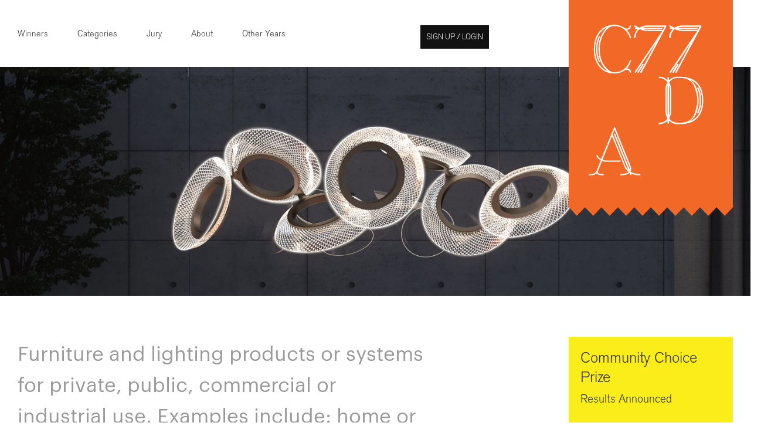

--- FILE ---
content_type: text/html; charset=utf-8
request_url: https://designawards.core77.com/home/category_landing?category_id=3&year=2020
body_size: 12679
content:
<!DOCTYPE html>
<html lang="en">
<head prefix="og: http://ogp.me/ns#">
    <meta charset="utf-8" /><script type="text/javascript">window.NREUM||(NREUM={});NREUM.info = {"beacon":"bam.nr-data.net","errorBeacon":"bam.nr-data.net","licenseKey":"2159be6bbd","applicationID":"7997726","transactionName":"ZlNXN0RVX0UCUUFZV18ZeDV1G3lZDld2X1ZFRFoPWlFDGQBTQVVfXkRMPFpVX1IKXFI=","queueTime":0,"applicationTime":31,"ttGuid":"3DB87E9E7CA969FD","agent":""}</script><script type="text/javascript">(window.NREUM||(NREUM={})).init={ajax:{deny_list:["bam.nr-data.net"]},feature_flags:["soft_nav"]};(window.NREUM||(NREUM={})).loader_config={licenseKey:"2159be6bbd",applicationID:"7997726",browserID:"7997735"};window.NREUM||(NREUM={}),__nr_require=function(t,e,n){function r(n){if(!e[n]){var i=e[n]={exports:{}};t[n][0].call(i.exports,function(e){var i=t[n][1][e];return r(i||e)},i,i.exports)}return e[n].exports}if("function"==typeof __nr_require)return __nr_require;for(var i=0;i<n.length;i++)r(n[i]);return r}({1:[function(t,e,n){function r(){}function i(t,e,n,r){return function(){return s.recordSupportability("API/"+e+"/called"),o(t+e,[u.now()].concat(c(arguments)),n?null:this,r),n?void 0:this}}var o=t("handle"),a=t(9),c=t(10),f=t("ee").get("tracer"),u=t("loader"),s=t(4),d=NREUM;"undefined"==typeof window.newrelic&&(newrelic=d);var p=["setPageViewName","setCustomAttribute","setErrorHandler","finished","addToTrace","inlineHit","addRelease"],l="api-",v=l+"ixn-";a(p,function(t,e){d[e]=i(l,e,!0,"api")}),d.addPageAction=i(l,"addPageAction",!0),d.setCurrentRouteName=i(l,"routeName",!0),e.exports=newrelic,d.interaction=function(){return(new r).get()};var m=r.prototype={createTracer:function(t,e){var n={},r=this,i="function"==typeof e;return o(v+"tracer",[u.now(),t,n],r),function(){if(f.emit((i?"":"no-")+"fn-start",[u.now(),r,i],n),i)try{return e.apply(this,arguments)}catch(t){throw f.emit("fn-err",[arguments,this,t],n),t}finally{f.emit("fn-end",[u.now()],n)}}}};a("actionText,setName,setAttribute,save,ignore,onEnd,getContext,end,get".split(","),function(t,e){m[e]=i(v,e)}),newrelic.noticeError=function(t,e){"string"==typeof t&&(t=new Error(t)),s.recordSupportability("API/noticeError/called"),o("err",[t,u.now(),!1,e])}},{}],2:[function(t,e,n){function r(t){if(NREUM.init){for(var e=NREUM.init,n=t.split("."),r=0;r<n.length-1;r++)if(e=e[n[r]],"object"!=typeof e)return;return e=e[n[n.length-1]]}}e.exports={getConfiguration:r}},{}],3:[function(t,e,n){var r=!1;try{var i=Object.defineProperty({},"passive",{get:function(){r=!0}});window.addEventListener("testPassive",null,i),window.removeEventListener("testPassive",null,i)}catch(o){}e.exports=function(t){return r?{passive:!0,capture:!!t}:!!t}},{}],4:[function(t,e,n){function r(t,e){var n=[a,t,{name:t},e];return o("storeMetric",n,null,"api"),n}function i(t,e){var n=[c,t,{name:t},e];return o("storeEventMetrics",n,null,"api"),n}var o=t("handle"),a="sm",c="cm";e.exports={constants:{SUPPORTABILITY_METRIC:a,CUSTOM_METRIC:c},recordSupportability:r,recordCustom:i}},{}],5:[function(t,e,n){function r(){return c.exists&&performance.now?Math.round(performance.now()):(o=Math.max((new Date).getTime(),o))-a}function i(){return o}var o=(new Date).getTime(),a=o,c=t(11);e.exports=r,e.exports.offset=a,e.exports.getLastTimestamp=i},{}],6:[function(t,e,n){function r(t,e){var n=t.getEntries();n.forEach(function(t){"first-paint"===t.name?l("timing",["fp",Math.floor(t.startTime)]):"first-contentful-paint"===t.name&&l("timing",["fcp",Math.floor(t.startTime)])})}function i(t,e){var n=t.getEntries();if(n.length>0){var r=n[n.length-1];if(u&&u<r.startTime)return;var i=[r],o=a({});o&&i.push(o),l("lcp",i)}}function o(t){t.getEntries().forEach(function(t){t.hadRecentInput||l("cls",[t])})}function a(t){var e=navigator.connection||navigator.mozConnection||navigator.webkitConnection;if(e)return e.type&&(t["net-type"]=e.type),e.effectiveType&&(t["net-etype"]=e.effectiveType),e.rtt&&(t["net-rtt"]=e.rtt),e.downlink&&(t["net-dlink"]=e.downlink),t}function c(t){if(t instanceof y&&!w){var e=Math.round(t.timeStamp),n={type:t.type};a(n),e<=v.now()?n.fid=v.now()-e:e>v.offset&&e<=Date.now()?(e-=v.offset,n.fid=v.now()-e):e=v.now(),w=!0,l("timing",["fi",e,n])}}function f(t){"hidden"===t&&(u=v.now(),l("pageHide",[u]))}if(!("init"in NREUM&&"page_view_timing"in NREUM.init&&"enabled"in NREUM.init.page_view_timing&&NREUM.init.page_view_timing.enabled===!1)){var u,s,d,p,l=t("handle"),v=t("loader"),m=t(8),g=t(3),y=NREUM.o.EV;if("PerformanceObserver"in window&&"function"==typeof window.PerformanceObserver){s=new PerformanceObserver(r);try{s.observe({entryTypes:["paint"]})}catch(h){}d=new PerformanceObserver(i);try{d.observe({entryTypes:["largest-contentful-paint"]})}catch(h){}p=new PerformanceObserver(o);try{p.observe({type:"layout-shift",buffered:!0})}catch(h){}}if("addEventListener"in document){var w=!1,b=["click","keydown","mousedown","pointerdown","touchstart"];b.forEach(function(t){document.addEventListener(t,c,g(!1))})}m(f)}},{}],7:[function(t,e,n){function r(t,e){if(!i)return!1;if(t!==i)return!1;if(!e)return!0;if(!o)return!1;for(var n=o.split("."),r=e.split("."),a=0;a<r.length;a++)if(r[a]!==n[a])return!1;return!0}var i=null,o=null,a=/Version\/(\S+)\s+Safari/;if(navigator.userAgent){var c=navigator.userAgent,f=c.match(a);f&&c.indexOf("Chrome")===-1&&c.indexOf("Chromium")===-1&&(i="Safari",o=f[1])}e.exports={agent:i,version:o,match:r}},{}],8:[function(t,e,n){function r(t){function e(){t(c&&document[c]?document[c]:document[o]?"hidden":"visible")}"addEventListener"in document&&a&&document.addEventListener(a,e,i(!1))}var i=t(3);e.exports=r;var o,a,c;"undefined"!=typeof document.hidden?(o="hidden",a="visibilitychange",c="visibilityState"):"undefined"!=typeof document.msHidden?(o="msHidden",a="msvisibilitychange"):"undefined"!=typeof document.webkitHidden&&(o="webkitHidden",a="webkitvisibilitychange",c="webkitVisibilityState")},{}],9:[function(t,e,n){function r(t,e){var n=[],r="",o=0;for(r in t)i.call(t,r)&&(n[o]=e(r,t[r]),o+=1);return n}var i=Object.prototype.hasOwnProperty;e.exports=r},{}],10:[function(t,e,n){function r(t,e,n){e||(e=0),"undefined"==typeof n&&(n=t?t.length:0);for(var r=-1,i=n-e||0,o=Array(i<0?0:i);++r<i;)o[r]=t[e+r];return o}e.exports=r},{}],11:[function(t,e,n){e.exports={exists:"undefined"!=typeof window.performance&&window.performance.timing&&"undefined"!=typeof window.performance.timing.navigationStart}},{}],ee:[function(t,e,n){function r(){}function i(t){function e(t){return t&&t instanceof r?t:t?u(t,f,a):a()}function n(n,r,i,o,a){if(a!==!1&&(a=!0),!l.aborted||o){t&&a&&t(n,r,i);for(var c=e(i),f=m(n),u=f.length,s=0;s<u;s++)f[s].apply(c,r);var p=d[w[n]];return p&&p.push([b,n,r,c]),c}}function o(t,e){h[t]=m(t).concat(e)}function v(t,e){var n=h[t];if(n)for(var r=0;r<n.length;r++)n[r]===e&&n.splice(r,1)}function m(t){return h[t]||[]}function g(t){return p[t]=p[t]||i(n)}function y(t,e){l.aborted||s(t,function(t,n){e=e||"feature",w[n]=e,e in d||(d[e]=[])})}var h={},w={},b={on:o,addEventListener:o,removeEventListener:v,emit:n,get:g,listeners:m,context:e,buffer:y,abort:c,aborted:!1};return b}function o(t){return u(t,f,a)}function a(){return new r}function c(){(d.api||d.feature)&&(l.aborted=!0,d=l.backlog={})}var f="nr@context",u=t("gos"),s=t(9),d={},p={},l=e.exports=i();e.exports.getOrSetContext=o,l.backlog=d},{}],gos:[function(t,e,n){function r(t,e,n){if(i.call(t,e))return t[e];var r=n();if(Object.defineProperty&&Object.keys)try{return Object.defineProperty(t,e,{value:r,writable:!0,enumerable:!1}),r}catch(o){}return t[e]=r,r}var i=Object.prototype.hasOwnProperty;e.exports=r},{}],handle:[function(t,e,n){function r(t,e,n,r){i.buffer([t],r),i.emit(t,e,n)}var i=t("ee").get("handle");e.exports=r,r.ee=i},{}],id:[function(t,e,n){function r(t){var e=typeof t;return!t||"object"!==e&&"function"!==e?-1:t===window?0:a(t,o,function(){return i++})}var i=1,o="nr@id",a=t("gos");e.exports=r},{}],loader:[function(t,e,n){function r(){if(!M++){var t=T.info=NREUM.info,e=m.getElementsByTagName("script")[0];if(setTimeout(u.abort,3e4),!(t&&t.licenseKey&&t.applicationID&&e))return u.abort();f(x,function(e,n){t[e]||(t[e]=n)});var n=a();c("mark",["onload",n+T.offset],null,"api"),c("timing",["load",n]);var r=m.createElement("script");0===t.agent.indexOf("http://")||0===t.agent.indexOf("https://")?r.src=t.agent:r.src=l+"://"+t.agent,e.parentNode.insertBefore(r,e)}}function i(){"complete"===m.readyState&&o()}function o(){c("mark",["domContent",a()+T.offset],null,"api")}var a=t(5),c=t("handle"),f=t(9),u=t("ee"),s=t(7),d=t(2),p=t(3),l=d.getConfiguration("ssl")===!1?"http":"https",v=window,m=v.document,g="addEventListener",y="attachEvent",h=v.XMLHttpRequest,w=h&&h.prototype,b=!1;NREUM.o={ST:setTimeout,SI:v.setImmediate,CT:clearTimeout,XHR:h,REQ:v.Request,EV:v.Event,PR:v.Promise,MO:v.MutationObserver};var E=""+location,x={beacon:"bam.nr-data.net",errorBeacon:"bam.nr-data.net",agent:"js-agent.newrelic.com/nr-1216.min.js"},O=h&&w&&w[g]&&!/CriOS/.test(navigator.userAgent),T=e.exports={offset:a.getLastTimestamp(),now:a,origin:E,features:{},xhrWrappable:O,userAgent:s,disabled:b};if(!b){t(1),t(6),m[g]?(m[g]("DOMContentLoaded",o,p(!1)),v[g]("load",r,p(!1))):(m[y]("onreadystatechange",i),v[y]("onload",r)),c("mark",["firstbyte",a.getLastTimestamp()],null,"api");var M=0}},{}],"wrap-function":[function(t,e,n){function r(t,e){function n(e,n,r,f,u){function nrWrapper(){var o,a,s,p;try{a=this,o=d(arguments),s="function"==typeof r?r(o,a):r||{}}catch(l){i([l,"",[o,a,f],s],t)}c(n+"start",[o,a,f],s,u);try{return p=e.apply(a,o)}catch(v){throw c(n+"err",[o,a,v],s,u),v}finally{c(n+"end",[o,a,p],s,u)}}return a(e)?e:(n||(n=""),nrWrapper[p]=e,o(e,nrWrapper,t),nrWrapper)}function r(t,e,r,i,o){r||(r="");var c,f,u,s="-"===r.charAt(0);for(u=0;u<e.length;u++)f=e[u],c=t[f],a(c)||(t[f]=n(c,s?f+r:r,i,f,o))}function c(n,r,o,a){if(!v||e){var c=v;v=!0;try{t.emit(n,r,o,e,a)}catch(f){i([f,n,r,o],t)}v=c}}return t||(t=s),n.inPlace=r,n.flag=p,n}function i(t,e){e||(e=s);try{e.emit("internal-error",t)}catch(n){}}function o(t,e,n){if(Object.defineProperty&&Object.keys)try{var r=Object.keys(t);return r.forEach(function(n){Object.defineProperty(e,n,{get:function(){return t[n]},set:function(e){return t[n]=e,e}})}),e}catch(o){i([o],n)}for(var a in t)l.call(t,a)&&(e[a]=t[a]);return e}function a(t){return!(t&&t instanceof Function&&t.apply&&!t[p])}function c(t,e){var n=e(t);return n[p]=t,o(t,n,s),n}function f(t,e,n){var r=t[e];t[e]=c(r,n)}function u(){for(var t=arguments.length,e=new Array(t),n=0;n<t;++n)e[n]=arguments[n];return e}var s=t("ee"),d=t(10),p="nr@original",l=Object.prototype.hasOwnProperty,v=!1;e.exports=r,e.exports.wrapFunction=c,e.exports.wrapInPlace=f,e.exports.argsToArray=u},{}]},{},["loader"]);</script>

    <title>Core77 Design Awards | Furniture &amp; Lighting</title>

    <link rel="icon" type="image/png" href="https://static.core77.com/images/favicons/favicon-192x192.png" sizes="192x192">
    <link rel="icon" type="image/png" href="https://static.core77.com/images/favicons/favicon-160x160.png" sizes="160x160">
    <link rel="icon" type="image/png" href="https://static.core77.com/images/favicons/favicon-96x96.png" sizes="96x96">
    <link rel="icon" type="image/png" href="https://static.core77.com/images/favicons/favicon-16x16.png" sizes="16x16">
    <link rel="icon" type="image/png" href="https://static.core77.com/images/favicons/favicon-32x32.png" sizes="32x32">

    


    <link rel="apple-touch-icon" href="https://static.core77.com/images/touch_icons/c77da_icon_60px.png">
    <link rel="apple-touch-icon" sizes="76x76" href="https://static.core77.com/images/touch_icons/c77da_icon_76px.png">
    <link rel="apple-touch-icon" sizes="120x120" href="https://static.core77.com/images/touch_icons/c77da_icon_120px.png">
    <link rel="apple-touch-icon" sizes="152x152" href="https://static.core77.com/images/touch_icons/c77da_icon_152px.png">


    <meta name="viewport" content="width=device-width, initial-scale=1" />

    
            <!--<link rel="stylesheet" type="text/css" href="https://s3files.core77.com/stylesheets/css_min_1935.css" media="screen, print">-->
            <link rel="stylesheet" type="text/css" href="https://static.core77.com/stylesheets/base.min.css" media="screen, print">
   

    <script type="text/javascript" src="https://ajax.googleapis.com/ajax/libs/jquery/1.7.1/jquery.min.js"></script>

    <meta property="og:title" />
    <meta property="og:description" content="Furniture and lighting products or systems for private, public, commercial or industrial use. Examples include: home or public furniture and seating, office systems, lighting, workstations, etc." />
    <meta property="og:image" content="http://s3files.core77.com/images/c77da_meta_image_2020.png" />
    <meta property="og:url" content="https://designawards.core77.com/home/category_landing?category_id=3&amp;year=2020" />
    <meta property="og:type" content="website" />
    <meta property="og:site_name" content="Core77" />

    <meta name="twitter:card" content="summary_large_image">
    <meta name="twitter:site" content="&#64;core77">
    <meta name="twitter:title">
    <meta name="twitter:description" content="Furniture and lighting products or systems for private, public, commercial or industrial use. Examples include: home or public furniture and seating, office systems, lighting, workstations, etc.">
    <meta name="twitter:image:src" content="http://s3files.core77.com/images/c77da_meta_image_2020.png">
</head>

<body>
    <script>
        function do_when(predicate, action, timeout_step) {
            if (predicate()) {
                action();
            } else {
                setTimeout(do_when, timeout_step, predicate, action, timeout_step);
            }
        };
    </script>

    <div id="core77" class="award a_2015 a_2016 category_page no_vote">
        <header class="">
            <div class="main_header_wrap">
                <h1>
                    <a href="https://designawards.core77.com/">Core77 Design Awards</a>
                </h1>



                <ul class="awards_nav">
                    <li>
                        <a href="https://designawards.core77.com/2020/winners">Winners</a>
                    </li>
                    <li>
                        <a href="/2020">Categories</a>
                    </li>
                    <li>
                        <a href="https://designawards.core77.com/2020/jury">Jury</a>
                    </li>

                    <li>
                        <a href="https://designawards.core77.com/2020/about">About</a>
                    </li>
                    <li id="past_winner_wrap">
                        <a href="#" id="past_winners">Other Years</a>
                        
    
<ul class="past_years">
    <li>
        <a class="btn" target="_blank" href="https://designawards.core77.com/2024/">2024 Awards</a>
    </li>
    <li>
        <a class="btn" target="_blank" href="https://designawards.core77.com/2023/">2023 Awards</a>
    </li>
    <li>
        <a class="btn" target="_blank" href="https://designawards.core77.com/2022/">2022 Awards</a>
    </li>
    <li>
        <a class="btn" target="_blank" href="https://designawards.core77.com/2021/">2021 Awards</a>
    </li>
    <li>
        <a class="btn" target="_blank" href="https://designawards.core77.com/2020/">2020 Awards</a>
    </li>
    <li>
        <a class="btn" target="_blank" href="https://designawards.core77.com/2019/">2019 Awards</a>
    </li>
    <li>
        <a class="btn" target="_blank" href="https://designawards.core77.com/2018/">2018 Awards</a>
    </li>
    <li>
        <a class="btn" target="_blank" href="https://designawards.core77.com/2017/">2017 Awards</a>
    </li>
    <li>
        <a class="btn" target="_blank" href="https://designawards.core77.com/2016/">2016 Awards</a>
    </li>
    <li>
        <a class="btn" target="_blank" href="https://designawards.core77.com/2015/">2015 Awards</a>
    </li>
    <li>
        <a class="btn" target="_blank" href="https://designawards.core77.com/2014/">2014 Awards</a>
    </li>
    <li>
        <a class="btn" target="_blank" href="https://designawards.core77.com/2013/">2013 Awards</a>
    </li>
    <li>
        <a class="btn" target="_blank" href="https://designawards.core77.com/2012/">2012 Awards</a>
    </li>
    <li>
        <a class="btn" target="_blank" href="https://designawards.core77.com/2011/">2011 Awards</a>
    </li>
</ul>
                        

                    </li>
                    <li id="avatar_signup_li">
                        <div id="secondary_nav" class="">
                            <div id="user_logged_in_li">
                                <a id="login_modal" href="#"><em>Sign up / Login</em><span class="c77_icon">;</span></a>
                            </div>
                        </div>
                    </li>
                </ul>
                <div id="burger">
                    <div class="bar b_one"></div>
                    <div class="bar b_two"></div>
                    <div class="bar b_three"></div>
                </div>
            </div>
        </header>

        <div id="c77_content">
            



<section class="section_wrap" id="gap_top_section"></section>

<section class="section_wrap full_width">
    <div class="main_cap post_header_wrap title_image" data-large-image=https://s3.amazonaws.com/s3files.core77.com/images/c77da_2020_category_images/3_Furniture_Lighting-1.jpg data-small-image=https://s3.amazonaws.com/s3files.core77.com/images/c77da_2020_category_images/3_Furniture_Lighting-1.jpg style="background-image: url(https://s3.amazonaws.com/s3files.core77.com/images/c77da_2020_category_images/3_Furniture_Lighting-1.jpg)">
        <div id="post_header">

        </div>
    </div>
</section>




<section class="section_wrap">

    <section class="text_wrap">
        <p>
            Furniture and lighting products or systems for private, public, commercial or industrial use. Examples include: home or public furniture and seating, office systems, lighting, workstations, etc.
        </p>
        <aside class="sidebar">

            

<div class="comm_cho_wrap">
    <div id="vote_action_top" class="comm_cho_vote">
        <span class="comm_cho_header">Community Choice Prize</span>
        <span class="comm_cho_timeframe">Results Announced</span>
        <a href="/2020/community-choice-prize" class="community_choice_vote">See All Winners</a>
    </div>
</div>
        
        </aside>

    </section>

    <section class="no_border_section top">
        <h2 class="header_type">Furniture &amp; Lighting Award</h2>
        <h2 class="header_type_gray">Core77 Design Awards 2020</h2>
        <ul class="public_awards_separate_tiles">
                <li>
                    <a href="https://designawards.core77.com/Furniture-Lighting/94539/On-On-Collection">
                        <div class="img_wrapper">


    <img src="https://s3files.core77.com/blog/images/lead_n_spotlight/997260_lead_400_94539_.jpg">
</div>
<div class="post_info_wrap">

    <div class="award_honor_type">Winner</div>
    <h1><span>On &amp; On Collection</span></h1>
    <h3 class="author_info">By Barber Osgerby</h3>
</div>
                    </a>
                </li>
                <li>
                    <a href="https://designawards.core77.com/Furniture-Lighting/95510/C9">
                        <div class="img_wrapper">


    <img src="https://s3files.core77.com/blog/images/lead_n_spotlight/1011568_lead_400_95510_.jpg">
</div>
<div class="post_info_wrap">

    <div class="award_honor_type">Runner Up</div>
    <h1><span>C9</span></h1>
    <h3 class="author_info">By Morten Nikolajsen &amp; Ethan Pearl</h3>
</div>
                    </a>
                </li>
                <li>
                    <a href="https://designawards.core77.com/Furniture-Lighting/94544/Smalto-Table">
                        <div class="img_wrapper">


    <img src="https://s3files.core77.com/blog/images/lead_n_spotlight/996499_lead_400_94544_.jpg">
</div>
<div class="post_info_wrap">

    <div class="award_honor_type">Runner Up</div>
    <h1><span>Smalto Table</span></h1>
    <h3 class="author_info">By Barber Osgerby</h3>
</div>
                    </a>
                </li>
                <li>
                    <a href="https://designawards.core77.com/Furniture-Lighting/96316/Ammunition-x-Gantri-Lighting-Collections">
                        <div class="img_wrapper">


    <img src="https://s3files.core77.com/blog/images/lead_n_spotlight/1050101_lead_400_96316_.jpg">
</div>
<div class="post_info_wrap">

    <div class="award_honor_type">Notable</div>
    <h1><span>Ammunition x Gantri Lighting Collections</span></h1>
    <h3 class="author_info">By Ammunition</h3>
</div>
                    </a>
                </li>
                <li>
                    <a href="https://designawards.core77.com/Furniture-Lighting/93320/Magellan">
                        <div class="img_wrapper">


    <img src="https://s3files.core77.com/blog/images/lead_n_spotlight/986202_lead_400_93320_.jpg">
</div>
<div class="post_info_wrap">

    <div class="award_honor_type">Notable</div>
    <h1><span>Magellan</span></h1>
    <h3 class="author_info">By Ryan Pauly</h3>
</div>
                    </a>
                </li>
                <li>
                    <a href="https://designawards.core77.com/Furniture-Lighting/93051/Motive">
                        <div class="img_wrapper">


    <img src="https://s3files.core77.com/blog/images/lead_n_spotlight/981180_lead_400_93051_.jpg">
</div>
<div class="post_info_wrap">

    <div class="award_honor_type">Notable</div>
    <h1><span>Motive</span></h1>
    <h3 class="author_info">By Justin Champaign / Landscape Forms Design Team</h3>
</div>
                    </a>
                </li>
                <li>
                    <a href="https://designawards.core77.com/Furniture-Lighting/97083/Coil-Collection">
                        <div class="img_wrapper">


    <img src="https://s3files.core77.com/blog/images/lead_n_spotlight/1028094_lead_400_97083_.JPG">
</div>
<div class="post_info_wrap">

    <div class="award_honor_type">Notable</div>
    <h1><span>Coil Collection</span></h1>
    <h3 class="author_info">By LightArt</h3>
</div>
                    </a>
                </li>

                <li>
                    <a href="https://designawards.core77.com/Furniture-Lighting/94615/Fleur">
                        <div class="img_wrapper">


    <img src="https://s3files.core77.com/blog/images/lead_n_spotlight/1004598_lead_400_94615_.jpg">
</div>
<div class="post_info_wrap">

    <div class="award_honor_type">Student Winner</div>
    <h1><span>Fleur</span></h1>
    <h3 class="author_info">By Abdalla Mohamed</h3>
</div>
                        
                    </a>
                </li>
                <li>
                    <a href="https://designawards.core77.com/Furniture-Lighting/92905/Stork-A-birdlike-seat-for-work-and-play">
                        <div class="img_wrapper">


    <img src="https://s3files.core77.com/blog/images/lead_n_spotlight/979428_lead_400_92905_.png">
</div>
<div class="post_info_wrap">

    <div class="award_honor_type">Student Runner Up</div>
    <h1><span>Stork: A birdlike seat for work and play.</span></h1>
    <h3 class="author_info">By Krishna Rammohan</h3>
</div>
                        
                    </a>
                </li>
                <li>
                    <a href="https://designawards.core77.com/Furniture-Lighting/94337/Stay">
                        <div class="img_wrapper">


    <img src="https://s3files.core77.com/blog/images/lead_n_spotlight/994759_lead_400_94337_.JPG">
</div>
<div class="post_info_wrap">

    <div class="award_honor_type">Student Runner Up</div>
    <h1><span>Stay</span></h1>
    <h3 class="author_info">By Tongqi Lu</h3>
</div>
                        
                    </a>
                </li>
                <li>
                    <a href="https://designawards.core77.com/Furniture-Lighting/95825/Solace">
                        <div class="img_wrapper">


    <img src="https://s3files.core77.com/blog/images/lead_n_spotlight/1013648_lead_400_95825_.jpg">
</div>
<div class="post_info_wrap">

    <div class="award_honor_type">Student Runner Up</div>
    <h1><span>Solace  </span></h1>
    <h3 class="author_info">By Kennedy Castelli</h3>
</div>
                        
                    </a>
                </li>
                <li>
                    <a href="https://designawards.core77.com/Furniture-Lighting/94893/Object-3">
                        <div class="img_wrapper">
                <div class="banner">
                    Community Choice Prize
                </div>


    <img src="https://s3files.core77.com/blog/images/lead_n_spotlight/999720_lead_400_94893_.jpg">
</div>
<div class="post_info_wrap">

    <div class="award_honor_type">Student Notable</div>
    <h1><span>Object 3  </span></h1>
    <h3 class="author_info">By Gabriel Vizcarrondo</h3>
</div>
                        
                    </a>
                </li>
                <li>
                    <a href="https://designawards.core77.com/Furniture-Lighting/94978/HANAY">
                        <div class="img_wrapper">


    <img src="https://s3files.core77.com/blog/images/lead_n_spotlight/1000830_lead_400_94978_.jpg">
</div>
<div class="post_info_wrap">

    <div class="award_honor_type">Student Notable</div>
    <h1><span>HANAY</span></h1>
    <h3 class="author_info">By Tahani Aldeini</h3>
</div>
                        
                    </a>
                </li>
                <li>
                    <a href="https://designawards.core77.com/Furniture-Lighting/95515/Tinge">
                        <div class="img_wrapper">


    <img src="https://s3files.core77.com/blog/images/lead_n_spotlight/1008756_lead_400_95515_.jpg">
</div>
<div class="post_info_wrap">

    <div class="award_honor_type">Student Notable</div>
    <h1><span>Tinge&nbsp;</span></h1>
    <h3 class="author_info">By Jacob Starley</h3>
</div>
                        
                    </a>
                </li>
                <li>
                    <a href="https://designawards.core77.com/Furniture-Lighting/95647/FLUX">
                        <div class="img_wrapper">


    <img src="https://s3files.core77.com/blog/images/lead_n_spotlight/1011112_lead_400_95647_.jpg">
</div>
<div class="post_info_wrap">

    <div class="award_honor_type">Student Notable</div>
    <h1><span>FLUX</span></h1>
    <h3 class="author_info">By Amanda Sutanto</h3>
</div>
                        
                    </a>
                </li>

        </ul>
    </section>

        <section class="post_section border_section">
            <h2 class="header_type">Furniture &amp; Lighting Announcement</h2>
            <h2 class="header_type_gray">Core77 Design Awards 2020</h2>

            <div class="embed_wrapper large youtube">
                <iframe width="880" height="495" src="https://www.youtube.com/embed/chEsVfTrB4U" frameborder="0" allowfullscreen></iframe>
            </div>
        </section>
    <section class="border_section" id="">
        <h2 class="header_type">Furniture &amp; Lighting Jury</h2>
        <h2 class="header_type_gray">Core77 Design Awards 2020</h2>

        
        <ul class="public_awards_separate_tiles jury_tiles">
                <li>
                    <div class="avatar img_wrapper">
                        <img src="https://s3files.core77.com/users/avatars1034955_160965_juror_avatar_400_03NGFWvMQ.jpg">
                    </div>
                    <div class="post_info_wrap">

                        <h1><span>Ben Gaffney</span></h1>
                        <h3 class="author_info">VP of International Design Development, L. Ercolani</h3>
                        
                        <div class="bio_wrap">
                            <p>Ben Gaffney is the Vice President of International Design Development for L. Ercolani, the 100-year-old U.K. design brand, and Founder of AileenJames, Retail and Design Partners. Ben is an industry veteran who has collaborated with Norm Architects, Design Within Reach, Menu A/S, HNI Group, and Atlason studio to bring innovative design solutions to a global market. Prior to his work with L. Ercolani and AileenJames, he was the Head of Product Development for Design Within Reach.</p>
                        </div>
                    </div>
                </li>
                <li>
                    <div class="avatar img_wrapper">
                        <img src="https://s3files.core77.com/users/avatars1034960_160966_juror_avatar_400_QTW86afor.jpg">
                    </div>
                    <div class="post_info_wrap">

                        <h1><span>David Kennedy</span></h1>
                        <h3 class="author_info">VP of Sales, Berndhart Design</h3>
                        
                        <div class="bio_wrap">
                            <p>David Kennedy is the Vice President of Sales at Bernhardt Design, the globally renowned design brand. A life-long design enthusiast, David is an experienced executive having spent over 20 years’ in luxury furniture sales, design and manufacturing. Prior to joining Bernhardt Design, David has held executive positions at Design Within Reach / Herman Miller, DEDON, Brown Jordan and Century Furniture. David is a former ASID national board member of and serves as a corporate advocate of Be Original Americas.</p>
                        </div>
                    </div>
                </li>
                <li>
                    <div class="avatar img_wrapper">
                        <img src="https://s3files.core77.com/users/avatars1034965_160968_juror_avatar_400_uhNAn6moZ.jpg">
                    </div>
                    <div class="post_info_wrap">

                        <h1><span>Hlynur  V. Atlason</span></h1>
                        <h3 class="author_info">Founder, ATLASON</h3>
                        
                        <div class="bio_wrap">
                            <p>Hlynur V. Atlason, leads his eponymous design studio ATLASON, based in Manhattan. Leading a team of world-class strategists, innovators and designers, practicing a method of design, deeply informed by research, brand and craft. ATLASON delivers strategy, design innovation and manufacturing expertise, guaranteeing everything imagined, can be made.<br/><br/>ATLASON/studio, his own product design firm founded in 2004, has since built a comprehensive portfolio of furniture, consumer lifestyle products and packaging in collaboration with MoMA, DWR, Ercol, Umbra, Artecnica, Estée Lauder, Microsoft, and Stella Artois.<br/><br/>Hlynur is an adjunct lecturer at School of Visual Arts, Products of Design Masters Degree Program, NYC.</p>
                        </div>
                    </div>
                </li>
                <li>
                    <div class="avatar img_wrapper">
                        <img src="https://s3files.core77.com/users/avatars1034970_160970_juror_avatar_400_YlFzCvLCY.jpg">
                    </div>
                    <div class="post_info_wrap">

                        <h1><span>Steven  Harrington</span></h1>
                        <h3 class="author_info">Co-Founder, National Forest</h3>
                        
                        <div class="bio_wrap">
                            <p>Steven Harrington is a Los Angeles–based designer and cofounder of design firm, National Forest. Steven is best known for his bright, iconic work that encourages a two-way conversation between the artist and viewer. Embracing a multimedia approach, Harrington’s portfolio includes large-scale installations, limited-edition books, product designs, graphic design, illustration, fine art and sculptures. Alongside his commercial work, Harrington has exhibited artwork in Los Angeles, New York, Paris, Berlin, Milan, Barcelona, Tokyo, Shanghai, Guangzhou, Brussels, San Francisco, Chicago, Philadelphia, Montreal, Melbourne, and Dallas. Recent work examples include an installation at the MIMA Museum in Brussels, a product collection for Nike, A category launch<br/>for BAPE, and a permanent outdoor sculpture for Loft 1 Korea.<br/><br/>Ongoing sample clients include: Apple, Google, Hypebeast, Moleskine, Nike, International Olympics Committee & Bape.</p>
                        </div>
                    </div>
                </li>

        </ul>



    </section>


    <section class="border_section bottom" id="all_category_list">
        
    <h2 class='header_type solo'>
        Core77 Design Awards 2020
            
    </h2>

    <ul class="category_list">

            <li data-category-id="4" class="col">
                <a href="https://designawards.core77.com/2020/Built-Environment">Built Environment</a>
            </li>
            <li data-category-id="2" class="col">
                <a href="https://designawards.core77.com/2020/Commercial-Equipment">Commerical &amp; Industrial Equipment</a>
            </li>
            <li data-category-id="20" class="col">
                <a href="https://designawards.core77.com/2020/consumer-technology">Consumer Technology</a>
            </li>
            <li data-category-id="11" class="col">
                <a href="https://designawards.core77.com/2020/Design-Education-Initiative">Design Education Initiative</a>
            </li>
            <li data-category-id="10" class="col">
                <a href="https://designawards.core77.com/2020/Design-for-Social-Impact">Design for Social Impact</a>
            </li>
            <li data-category-id="3" class="col">
                <a href="https://designawards.core77.com/2020/Furniture-Lighting">Furniture &amp; Lighting</a>
            </li>
            <li data-category-id="16" class="col">
                <a href="https://designawards.core77.com/2020/health-wellness">Health &amp; Wellness</a>
            </li>
            <li data-category-id="17" class="col">
                <a href="https://designawards.core77.com/2020/home-living">Home &amp; Living</a>
            </li>
            <li data-category-id="7" class="col">
                <a href="https://designawards.core77.com/2020/Interaction">Interaction</a>
            </li>
            <li data-category-id="6" class="col">
                <a href="https://designawards.core77.com/2020/Packaging">Packaging</a>
            </li>
            <li data-category-id="21" class="col">
                <a href="https://designawards.core77.com/2020/personal-accessory">Personal Accessory</a>
            </li>
            <li data-category-id="8" class="col">
                <a href="https://designawards.core77.com/2020/Service-Design">Service Design </a>
            </li>
            <li data-category-id="23" class="col">
                <a href="https://designawards.core77.com/2020/speculative-design">Speculative Design</a>
            </li>
            <li data-category-id="18" class="col">
                <a href="https://designawards.core77.com/2020/sports-recreation">Sports &amp; Recreation</a>
            </li>
            <li data-category-id="12" class="col">
                <a href="https://designawards.core77.com/2020/Strategy-Research">Strategy &amp; Research</a>
            </li>
            <li data-category-id="19" class="col">
                <a href="https://designawards.core77.com/2020/tools-work">Tools &amp; Work</a>
            </li>
            <li data-category-id="9" class="col">
                <a href="https://designawards.core77.com/2020/Transportation">Transportation &amp; Mobility</a>
            </li>
            <li data-category-id="5" class="col">
                <a href="https://designawards.core77.com/2020/Visual-Communication">Visual Communication</a>
            </li>
    </ul>


    </section>

</section>



<script>
    $(function () {
        
        
        //global reference to the current post you are working in
        var _year = "2020";
        var this_award_public = new Award_Public_Category({ container_id: "#core77", year: _year });
        this_award_public.init();
    });
</script>
        </div>

        
        






<footer>

    

    <script src="https://static.core77.com/javascripts/rangy/rangy-core.js" type="text/javascript"></script>
    <script src="https://static.core77.com/javascripts/rangy/rangy-selectionsaverestore.js" type="text/javascript"></script>

                            
        <form>
            <input type="hidden" id="root_path" value="https://designawards.core77.com/" />
            <input type="hidden" id="static_root_path" value="https://static.core77.com/" />
            <input type="hidden" id="secure_root_path" value="https://designawards.core77.com/" />
            <input type="hidden" id="publish_root_path" value="https://codex.core77.com/" />
            <input type="hidden" id="web_root_path" value="https://www.core77.com/" />
            <input type="hidden" id="awards_root_path" value="https://designawards.core77.com/" />
            <input type="hidden" id="publish_root_path_secure" value="https://codex.core77.com/" />
            <input type="hidden" id="web_root_path_secure" value="https://www.core77.com/" />
            <input type="hidden" id="is_logged_in" value="false" />
            <input type="hidden" id="session_avatar" value="" />
            <input type="hidden" id="session_id" value="0" />
            <input type="hidden" id="session_name" value=" " />
            <input type="hidden" id="session_link" value="https://codex.core77.com/users/" />
            <input type="hidden" id="postlet_widget_placement_in_list" value="3" />
            <input type="hidden" id="postlet_count_page_1" value="3" />
            <input type="hidden" id="published_post_count_page_1" value="8" />

            <input type="hidden" id="is_profile_complete" value="false" />

            <input type="hidden" id="session_c_name" value="core77publish" />
            <input type="hidden" id="sso_c_name" value="codex_name" />

        </form>


    <form name="pass_forward_form" method="post">
        <input type="hidden" name="passed_value_1" />
        <input type="hidden" name="passed_value_2" />
        <input type="hidden" name="passed_value_3" />
    </form>

        <script type="text/javascript" src="https://static.core77.com/javascripts/library/base_library.min.js?v=503"></script>


    <div class="footer_b">
        <div class="top_p">
            <div class="logo_wrap">
                <h5 class="col_h">&nbsp;</h5>
                <img src="https://s3files.core77.com/images/c77-footer-logo.png" />
            </div>

            <div class="column more">
                <h5 class="col_h">Our Network</h5>
                <ul>
                    <li>
                        <a target="_blank" class="" href="https://www.coroflot.com">Coroflot &mdash; Design Jobs &amp; Portfolios</a>
                    </li>
                    <li>
                        <a target="_blank" class="" href="http://www.designdirectory.com">Design Directory &mdash; Design Firms</a>
                    </li>
                    <li>
                        <a target="_blank" class="" href="http://designawards.core77.com">Core77 Design Awards</a>
                    </li>
                </ul>
            </div>
            <div class="column">
                <h5 class="col_h">Social</h5>
                <ul>
                    <li>
                        <a target="_blank" class="" href="https://www.instagram.com/core77">Instagram</a>
                    </li>
                    <li>
                        <a target="_blank" class="" href="http://twitter.com/core77">Twitter</a>
                    </li>
                    <li>
                        <a target="_blank" class="" href="http://www.facebook.com/core77">Facebook</a>
                    </li>
            
                    <li>
                        <a target="_blank" class="" href="https://www.youtube.com/user/core77inc" >YouTube</a>
                    </li>
                    <li>
                        <a target="_blank" class="" href="http://feeds.feedburner.com/core77/blog">RSS Feed</a>
                    </li>
                </ul>
            </div>
            <div class="column">
                <h5 class="col_h">Links</h5>
                <ul>
                    <li><a href="https://www.core77.com/about">About</a></li>
                    <li><a href="https://www.core77.com/contact">Contact</a></li>
                    <li><a href="https://www.core77.com/terms">Terms of Use</a></li>
                    <li><a href="https://www.core77.com/privacy">Privacy Policy</a></li>
                    <li><a href="https://www.core77.com/advertising">Advertise</a></li> 
                    
                </ul>
            </div>
                
        </div>
        <div class="bottom_p">&copy; 2026 Core77, Inc. All rights reserved.</div>
    </div>

    <div class="hide lower_footer section_wrap">
        <ul>
            <li class="desktop_only">&copy; 2026 Core77, Inc. All rights reserved.</li>
            <li><a href="https://www.core77.com/terms">Terms</a></li>
            <li><a href="https://www.core77.com/privacy">Privacy Policy</a></li>
            <li><a href="https://www.core77.com/contact">Contact</a></li>
            <li><a href="https://www.core77.com/advertising">Advertise</a></li>
            <li><a href="https://www.core77.com/about">About</a></li>
        </ul>
        <ul class="social_btn circles">
            <li data-service="instagram" class="insta_bg">
                <a target="_blank" class="c77_icon" href="https://www.instagram.com/core77">)</a>
            </li>
            <li data-service="twitter" class="tw_bg">
                <a target="_blank" class="c77_icon" href="http://twitter.com/core77">m</a>
            </li>
            <li data-service="facebook" class="fb_bg">
                <a target="_blank" class="c77_icon" href="http://www.facebook.com/core77">Y</a>
            </li>

            <li data-service="youtube" class="youtube_bg">
                <a target="_blank" href="https://www.youtube.com/user/core77inc" class="c77_icon">'</a>
            </li>
            

            <li data-service="rss" class="rss_bg">
                <a target="_blank" class="c77_icon" href="http://feeds.feedburner.com/core77/blog">S</a>
            </li>
        </ul>

        <ul class="mobile_only">
            <li>&copy; 2026 Core77, Inc. All rights reserved.</li>
        </ul>
    </div>

</footer>

    </div>

  
    <script>

    $(function () {

            
            var year = 2020;
            window._layout_page = new Layout_Page_Awards({ container_id: "core77", year: year });
            _layout_page.init();
        });
    </script>

</body>
</html>

--- FILE ---
content_type: text/css
request_url: https://static.core77.com/stylesheets/base.min.css
body_size: 109062
content:
@charset "UTF-8";@import url("https://fonts.googleapis.com/css2?family=Poppins:ital,wght@0,200;1,200&display=swap");html,body,div,span,object,iframe,h1,h2,h3,h4,h5,h6,p,blockquote,pre,abbr,address,cite,code,del,dfn,em,img,ins,kbd,q,samp,small,strong,sub,sup,var,b,i,dl,dt,dd,ol,ul,li,fieldset,form,label,legend,table,.caption,tbody,tfoot,thead,tr,th,td,article,aside,dialog,figure,footer,header,hgroup,menu,nav,section,time,mark,audio,video{margin:0;padding:0;border:0;outline:0;vertical-align:baseline;background:transparent;z-index:1;list-style-type:none;}section{display:block;}@font-face{font-family:"core77_icons";src:url("/stylesheets/fonts/core77_icons18.eot?");src:url("/stylesheets/fonts/core77_icons18.eot?#iefix") format("embedded-opentype"),url("/stylesheets/fonts/core77_icons18.woff") format("woff"),url("/stylesheets/fonts/core77_icons18.ttf") format("truetype"),url("/stylesheets/fonts/core77_icons18.svg#core77_icons") format("svg");font-weight:normal;font-style:normal;font-stretch:normal;}@font-face{font-family:"graphik";src:url("/stylesheets/fonts/Graphik-Regular-Web.eot?");src:url("/stylesheets/fonts/Graphik-Regular-Web.eot?#iefix") format("embedded-opentype"),url("/stylesheets/fonts/Graphik-Regular-Web.woff") format("woff"),url("/stylesheets/fonts/Graphik-Regular-Web.ttf") format("truetype"),url("/stylesheets/fonts/Graphik-Regular-Web.svg#graphik") format("svg");font-weight:normal;font-style:normal;font-stretch:normal;}@font-face{font-family:"graphik";src:url("/stylesheets/fonts/Graphik-Semibold-Web.eot?");src:url("/stylesheets/fonts/Graphik-Semibold-Web.eot?#iefix") format("embedded-opentype"),url("/stylesheets/fonts/Graphik-Semibold-Web.woff") format("woff"),url("/stylesheets/fonts/Graphik-Semibold-Web.ttf") format("truetype"),url("/stylesheets/fonts/Graphik-Semibold-Web.svg#graphik") format("svg");font-weight:bold;font-style:normal;font-stretch:normal;}@font-face{font-family:"akzidenz-grotesk-light";src:url("/stylesheets/fonts/AkzidenzGrotesk-Light.eot?");src:url("/stylesheets/fonts/AkzidenzGrotesk-Light.eot?#iefix") format("embedded-opentype"),url("/stylesheets/fonts/AkzidenzGrotesk-Light.woff") format("woff"),url("/stylesheets/fonts/AkzidenzGrotesk-Light.ttf") format("truetype"),url("/stylesheets/fonts/AkzidenzGrotesk-Light.svg#akzidenz-grotesk-light") format("svg");font-weight:normal;font-style:normal;font-stretch:normal;}@font-face{font-family:"akzidenz-grotesk-light";src:url("/stylesheets/fonts/AkzidenzGrotesk-Medium.eot?");src:url("/stylesheets/fonts/AkzidenzGrotesk-Medium.eot?#iefix") format("embedded-opentype"),url("/stylesheets/fonts/AkzidenzGrotesk-Medium.woff") format("woff"),url("/stylesheets/fonts/AkzidenzGrotesk-Medium.ttf") format("truetype"),url("/stylesheets/fonts/AkzidenzGrotesk-Medium.svg#akzidenz-grotesk-light") format("svg");font-weight:bold;font-style:normal;font-stretch:normal;}@font-face{font-family:"Bourrasque_WEB-45_Est";src:url("/stylesheets/fonts/Bourrasque_WEB-45_Est.eot?");src:url("/stylesheets/fonts/Bourrasque_WEB-45_Est.eot?#iefix") format("embedded-opentype"),url("/stylesheets/fonts/Bourrasque_WEB-45_Est.woff") format("woff"),url("/stylesheets/fonts/Bourrasque_WEB-45_Est.ttf") format("truetype"),url("/stylesheets/fonts/Bourrasque_WEB-45_Est.svg#Bourrasque_WEB-45_Est") format("svg");font-weight:normal;font-style:normal;font-stretch:normal;}@font-face{font-family:"Bourrasque_WEB-45_Ouest";src:url("/stylesheets/fonts/Bourrasque_WEB-45_Ouest.eot?");src:url("/stylesheets/fonts/Bourrasque_WEB-45_Ouest.eot?#iefix") format("embedded-opentype"),url("/stylesheets/fonts/Bourrasque_WEB-45_Ouest.woff") format("woff"),url("/stylesheets/fonts/Bourrasque_WEB-45_Ouest.ttf") format("truetype"),url("/stylesheets/fonts/Bourrasque_WEB-45_Ouest.svg#Bourrasque_WEB-45_Ouest") format("svg");font-weight:normal;font-style:normal;font-stretch:normal;}@font-face{font-family:"coroflot_icons";src:url("/stylesheets/fonts/coroflot_icons.eot?");src:url("/stylesheets/fonts/coroflot_icons.eot?#iefix") format("embedded-opentype"),url("/stylesheets/fonts/coroflot_icons.woff") format("woff"),url("/stylesheets/fonts/coroflot_icons.ttf") format("truetype"),url("/stylesheets/fonts/coroflot_icons.svg#coroflot_icons") format("svg");font-weight:normal;font-style:normal;font-stretch:normal;}.c77_icon{font-family:'core77_icons' !important;font-style:normal !important;text-transform:none !important;font-weight:normal !important;-webkit-touch-callout:none;-webkit-user-select:none;-moz-user-select:none;-ms-user-select:none;user-select:none;}.serif{font-family:graphik,Helvetica,Arial,sans-serif !important;}.sans_serif{font-family:akzidenz-grotesk-light,Helvetica,Arial,sans-serif !important;}.strikethrough{text-decoration:line-through;}body{color:#111;background:#fff;font-size:16px;line-height:20px;font-weight:normal;font-family:akzidenz-grotesk-light,Helvetica,Arial,sans-serif;-webkit-font-smoothing:antialiased;-moz-osx-font-smoothing:grayscale;}.hover_show{display:none;}.hover_show:hover{display:block;}.not_selectable{-webkit-touch-callout:none;-webkit-user-select:none;-moz-user-select:none;-ms-user-select:none;user-select:none;}.hide,.invisible{display:none !important;}.fade_in{-webkit-animation:fade_in .3s ease-in-out;-moz-animation:fade_in .3s ease-in-out;-o-animation:fade_in .3s ease-in-out;animation:fade_in .3s ease-in-out;}.trans_all{-o-transition:all .2s ease-in-out;-moz-transition:all .2s ease-in-out;-webkit-transition:all .2s ease-in-out;transition:all .2s ease-in-out;}.trans_all_slow{-o-transition:all .4s ease-in-out;-moz-transition:all .4s ease-in-out;-webkit-transition:all .4s ease-in-out;transition:all .4s ease-in-out;}.left{float:left;}.right{float:right;}.clear_both{clear:both;}.small{width:31.81818%;}.medium{width:61.36364%;}.spotlight{opacity:1;}.img_wrapper{line-height:0;}.img_wrapper img{width:100%;-webkit-touch-callout:none;-webkit-user-select:none;-moz-user-select:none;-ms-user-select:none;user-select:none;}.img_wrapper.text_overlay{position:relative;text-transform:uppercase;color:#fff;background:#363636;}.img_wrapper.text_overlay>a{color:#fff;display:block;line-height:0;}.img_wrapper.text_overlay img{opacity:.75;}.embed_wrapper iframe{width:100% !important;}.fixed{position:fixed !important;}img.avatar{width:40px;height:40px;border:none;-webkit-border-radius:50%;border-radius:50%;}img.large_avatar{width:160px;height:160px;border:none;-webkit-border-radius:50%;border-radius:50%;}.no_results{width:70%;background:rgba(48,55,67,.9);color:#fff;margin:40px auto 0 auto;padding:50px 20px;text-align:center;-webkit-box-shadow:2px 2px 2px -1px rgba(48,55,67,.9);-moz-box-shadow:2px 2px 2px -1px rgba(48,55,67,.9);box-shadow:2px 2px 2px -1px rgba(48,55,67,.9);-webkit-border-radius:4px;border-radius:4px;}.no_results h2{text-align:center;}.no_results a{color:#8a5ecb;}.hp_section_header_wrap{position:relative;margin-bottom:80px;}.hp_section_header_wrap.postlets_unit .flex_side{padding-left:510px;}.hp_section_header_wrap.forums_unit .flex_side{padding-left:280px;}.hp_section_header_wrap.design_guide_unit{padding-left:0;margin-bottom:20px;display:-webkit-box;display:-webkit-flex;display:-ms-flexbox;display:flex;}@media only screen and (max-width:600px){.hp_section_header_wrap.design_guide_unit{display:block;}}.hp_section_header_wrap.design_guide_unit .fixed_side{position:static;min-width:400px;}@media only screen and (max-width:630px){.hp_section_header_wrap.design_guide_unit .fixed_side{min-width:285px;}}@media only screen and (max-width:600px){.hp_section_header_wrap.design_guide_unit .fixed_side{min-width:100%;}}.hp_section_header_wrap.design_guide_unit .fixed_side .name{margin-left:0;}@media only screen and (max-width:600px){.hp_section_header_wrap.design_guide_unit .fixed_side .name{max-width:100% !important;}}.hp_section_header_wrap.design_guide_unit .flex_side{position:static;}.hp_section_header_wrap .fixed_side{position:absolute;top:0;left:0;}.hp_section_header_wrap .fixed_side .name{font-size:5.5em;color:#363636;line-height:1.3em;letter-spacing:-.0567em;font-weight:bold;margin-left:-11px;}.hp_section_header_wrap .fixed_side .surfer{display:block;max-width:51px;position:absolute;left:428px;top:40px;margin-right:20px;-webkit-animation:surfs_up 20s ease-in-out infinite;-moz-animation:surfs_up 20s ease-in-out infinite;-o-animation:surfs_up 20s ease-in-out infinite;animation:surfs_up 20s ease-in-out infinite;}.hp_section_header_wrap .flex_side{padding-left:0;padding-top:43px;}.hp_section_header_wrap .flex_side:before{content:"";background-image:url("[data-uri]");background-color:#fff;width:100%;height:20px;display:block;}.hp_section_header_wrap .flex_side .header_context{font-size:1em;text-align:left;line-height:1.4em;font-weight:bold;padding-top:5px;}#core77{position:relative;}#core77.full_width{width:100%;}#core77.shift_right{width:100%;overflow:hidden;}#c77_content{min-height:1100px;width:100%;overflow:hidden;}.account #c77_content,.publish #c77_content,.award #c77_content{margin-top:0 !important;padding-bottom:25px;}.plog #c77_content{padding-top:80px;}.fixed_width #c77_content{width:1260px;margin:0 auto;}.publish.permalink #c77_content{padding-top:120px;}.section_wrap{overflow:hidden;width:100%;max-width:1320px;margin:0 auto 30px auto;padding:0 30px;position:relative;-webkit-box-sizing:border-box;-moz-box-sizing:border-box;box-sizing:border-box;}.inverse_header #c77_content>.section_wrap{margin-top:30px;}.section_wrap.full_width{max-width:none;margin-top:0;padding:0;}#post,.col_880,.create_post #post_add_data,.create_post #submit_section,#channel_form,.save_section{width:100%;max-width:880px;padding-bottom:50px;position:relative;float:left;}.form_inner_wrap,#channel_form{overflow:hidden;max-width:940px;padding:30px 2.12766%;-webkit-box-sizing:border-box;-moz-box-sizing:border-box;box-sizing:border-box;}.main_col{overflow:hidden;position:relative;float:none;width:auto;margin-left:320px;-webkit-box-sizing:border-box;-moz-box-sizing:border-box;box-sizing:border-box;}.account .main_col{margin-left:0;margin-right:320px;min-height:600px;}.fixed_width .main_col{margin-right:0;}h1{font-family:akzidenz-grotesk-light,Helvetica,Arial,sans-serif;font-size:1.5em;text-align:left;line-height:1.5em;padding-bottom:10px;position:relative;}.account h1{border-bottom:1px solid #ccc;padding:10px;margin:0;}#post h1{margin-left:12.5%;width:75%;padding:0 0 25px 0;margin-bottom:0;font-size:2em;border:none;background:none;line-height:1.25em;}#post_header h1,#post_header h2{font-size:3em;font-weight:normal;line-height:1.1em;margin:20px 0 10px 0;padding:0;width:100%;border:none;}#post_header h2{font-size:1.5em;font-style:italic;margin-top:0;}h2{font-size:1.1em;line-height:1.3em;text-align:left;padding-bottom:10px;position:relative;}#post h2,#post h3,#post h4{margin-left:12.5%;width:75%;padding-bottom:25px;margin-bottom:0;font-size:1.5em;line-height:1.4em;}#post h2{margin-top:20px;padding-bottom:15px;}#post h3{font-size:1.25em;line-height:1.4em;padding-left:0;margin-bottom:0;margin-top:0;padding-bottom:15px;}#post h4{font-size:1.1em;line-height:1.4em;padding-bottom:10px;}.permalink.calendar #post h2,.permalink.calendar #post h1,.permalink.calendar #post p{margin-left:0;}#post h2 span:not(.add_module),#post h2 div,#post h1 span:not(.add_module),#post h1 div{font-size:1em !important;font-weight:bold !important;line-height:1 !important;}h3{border-bottom:1px solid #ccc;font-size:1.5em;line-height:1.25em;padding:10px;margin:10px 0;}.account_settings h3{background:#fff;margin-top:0;padding-top:20px;}.author_info a{color:#8a5ecb;-webkit-transition:color .2s ease-in-out,border-color .2s ease-in-out;-moz-transition:color .2s ease-in-out,border-color .2s ease-in-out;-o-transition:color .2s ease-in-out,border-color .2s ease-in-out;transition:color .2s ease-in-out,border-color .2s ease-in-out;}.author_info a:hover{color:#531277;}p{font-size:1em;line-height:1.6em;}#post p{width:75%;font-family:graphik,Helvetica,Arial,sans-serif;font-size:1.1em;line-height:1.6em;margin:0 12.5%;position:relative;padding-bottom:25px;opacity:1;-ms-word-wrap:break-word;word-wrap:break-word;white-space:pre-wrap;}.terms_page.base_page_type .post_wrap ul{margin-top:20px;}.terms_page.base_page_type .post_wrap ul li{white-space:normal;margin:0;width:100%;font-size:1em;position:relative;padding-left:20px;}.terms_page.base_page_type .post_wrap ul li:before{content:"";width:6px;height:6px;-webkit-border-radius:50%;border-radius:50%;display:block;position:absolute;left:0;top:8px;background:#999;}.terms_page.base_page_type .post_wrap ul li p{font-size:1em;}.terms_page #post p{white-space:normal;}.account #post p span:not(.add_module),.account #post p span:not([data-pin-log]),.account #post p div{font-size:1em !important;line-height:1 !important;}.permalink #post p{-webkit-transition:opacity .2s ease-in-out;-moz-transition:opacity .2s ease-in-out;-o-transition:opacity .2s ease-in-out;transition:opacity .2s ease-in-out;}.sidebar p{margin-bottom:15px;}#post p img,#post h1 img,#post h2 img,#post blockquote img{width:100%;}#post p iframe,#post h1 iframe,#post h2 iframe,#post blockquote iframe{width:100% !important;}a{color:#111;text-decoration:none;}a:focus,a:active{text-decoration:none;}a:hover{cursor:pointer;}#post a,.ce_text_area a{color:#8a5ecb;border-bottom:1px solid #8a5ecb;}#post a:hover,.ce_text_area a:hover{color:#531277;border-bottom:1px solid #531277;}blockquote{font-family:graphik,Helvetica,Arial,sans-serif;font-size:1.5em;font-style:italic;font-weight:normal;line-height:1.65em;padding-bottom:25px;width:75%;margin:0 12.5%;position:relative;clear:both;-webkit-box-sizing:border-box;-moz-box-sizing:border-box;box-sizing:border-box;}#post blockquote span:not(.add_module),#post blockquote div{background-color:#fff !important;font-size:1em !important;line-height:1 !important;}#post blockquote p{margin:0;padding:0;width:100%;line-height:1.65em;}blockquote.p_quo{width:59.09091%;margin:0 20.45455%;background:#eee;overflow:hidden;font-family:akzidenz-grotesk-light,Helvetica,Arial,sans-serif;font-style:normal;color:#303743;font-size:1em;line-height:1.4em;padding:20px 20px 45px 20px;-webkit-box-sizing:border-box;-moz-box-sizing:border-box;box-sizing:border-box;}blockquote.p_quo:after{width:100%;height:25px;left:0;bottom:0;position:absolute;content:'';background:#fff;}#post blockquote.p_quo span:not(.add_module),#post blockquote.p_quo div{background-color:#eee !important;}.caption{font-family:akzidenz-grotesk-light,Helvetica,Arial,sans-serif;font-size:.85em !important;line-height:1.3em !important;color:#666;margin:6px 0 0 0;display:block;}.large .caption{margin:6px 2.72727% 0 2.72727%;}.caption a,.caption a:focus,.caption a:active{color:#666 !important;border-bottom:1px solid #ccc !important;text-decoration:none;}.caption a:hover{color:#303743;border-bottom:1px solid #303743;}sup{vertical-align:super;font-size:1.25rem;}.section_header{width:100%;text-align:center;font-weight:bold;font-size:1.25em;padding:15px 0;background-color:#fff;margin-top:60px;background-image:url("[data-uri]");background-color:#fff;}.top_cap{color:#111;font-size:2.25em;font-weight:normal;line-height:.9em;text-align:left;margin:10px 0 15px 0;display:inline-block;text-transform:uppercase;word-wrap:break-word;}#tooltiper{position:absolute;text-transform:uppercase;padding:2px 5px;background:#363636;color:#fff;font-size:.75em;letter-spacing:.05em;font-weight:bold;margin-top:-12px;z-index:600;-webkit-border-radius:3px;border-radius:3px;}#tooltiper.details{padding:8px;text-transform:none;max-width:350px;font-size:.9em;font-weight:normal;letter-spacing:0;}@media only screen and (max-width:1000px){.top_cap{font-size:2em;}}body.no_scroll{overflow:hidden;height:100vh;}body.no_scroll::-webkit-scrollbar{display:none;}.account header .main_header_wrap h1 a:after{color:#fff;}#c77_content{padding-top:30px;}#c77_content.add_padd{padding-top:100px;}.h_plh{height:60px;position:static;width:100%;}#nav_overlay_bgd{display:block;position:fixed;width:100vw;height:100vh;background:none;z-index:3;}#main_nav_slider{background-image:url("[data-uri]");background-color:#fff;width:300px;height:100vh;position:fixed;top:0;left:0;padding-top:100px;-webkit-box-sizing:border-box;-moz-box-sizing:border-box;box-sizing:border-box;-webkit-transform:translateX(-320px);-moz-transform:translateX(-320px);-ms-transform:translateX(-320px);-o-transform:translateX(-320px);transform:translateX(-320px);-o-transition:all .3s ease-in-out;-moz-transition:all .3s ease-in-out;-webkit-transition:all .3s ease-in-out;transition:all .3s ease-in-out;z-index:4;overflow-y:auto;}#main_nav_slider.open{-webkit-transform:translateX(0);-moz-transform:translateX(0);-ms-transform:translateX(0);-o-transform:translateX(0);transform:translateX(0);}#main_nav_slider .nav{display:block;margin-bottom:40px;padding:0 40px;}#main_nav_slider .nav>li{display:block;font-size:1.2em;line-height:1.3em;margin-bottom:20px;}header{position:fixed;width:100%;z-index:600;-webkit-transform:translateZ(0);-moz-transform:translateZ(0);-ms-transform:translateZ(0);-o-transform:translateZ(0);transform:translateZ(0);background:#fff;height:60px;border-bottom:1px solid #efefef;-webkit-box-sizing:border-box;-moz-box-sizing:border-box;box-sizing:border-box;}header .main_header_wrap{display:-webkit-box;display:-webkit-flex;display:-ms-flexbox;display:flex;align-items:center;padding:0 20px;-webkit-box-sizing:border-box;-moz-box-sizing:border-box;box-sizing:border-box;}header .main_header_wrap .primary_p{flex-shrink:0;flex-grow:0;width:170px;z-index:3;}header .main_header_wrap .primary_p h1{display:block;border:none;padding:0;line-height:0;font-size:1em;font-weight:normal;width:170px;height:60px;overflow:hidden;margin-left:35px;z-index:2;}header .main_header_wrap .primary_p h1 a{display:block;height:60px;}header .main_header_wrap .primary_p h1 a img{height:44px;position:absolute;top:50%;-webkit-transform:translateY(-50%);-moz-transform:translateY(-50%);-ms-transform:translateY(-50%);-o-transform:translateY(-50%);transform:translateY(-50%);}header .main_header_wrap .primary_p h1 #our_name{text-indent:-99999px;display:block;}header .main_header_wrap .site_sections{margin-left:auto;margin-right:30px;z-index:2;}header .main_header_wrap .site_sections .nav{display:none;}header .main_header_wrap .site_sections .nav.primary{display:block;}header .main_header_wrap .site_sections .nav.primary>li{padding:0 10px;display:inline-block;line-height:1em;font-size:1em;}header .main_header_wrap #secondary_nav{background:none;display:-webkit-box;display:-webkit-flex;display:-ms-flexbox;display:flex;align-items:center;}header .main_header_wrap #secondary_nav.logged_in a,header .main_header_wrap #secondary_nav.logged_in a:hover{border:none;background:none;width:auto;}header .main_header_wrap #secondary_nav #trigger_search{position:static;display:inline-block;margin-right:20px;}header .main_header_wrap #secondary_nav #trigger_search span{font-family:'core77_icons';font-size:1.3em;color:#363636;cursor:pointer;display:inline-block;-webkit-transform:translateY(2px);-moz-transform:translateY(2px);-ms-transform:translateY(2px);-o-transform:translateY(2px);transform:translateY(2px);}header .main_header_wrap #secondary_nav a{background:#111;font-size:.8em;display:inline-block;-webkit-transition:background .2s ease-in-out,border-color .2s ease-in-out;-moz-transition:background .2s ease-in-out,border-color .2s ease-in-out;-o-transition:background .2s ease-in-out,border-color .2s ease-in-out;transition:background .2s ease-in-out,border-color .2s ease-in-out;}header .main_header_wrap #secondary_nav a:hover{background:#8a5ecb;border-color:#8a5ecb;}header .main_header_wrap #secondary_nav a img{width:30px;height:30px;border:none;-webkit-border-radius:50%;border-radius:50%;display:inline-block;border:2px solid #fff;}header .main_header_wrap #secondary_nav #login_modal{padding-right:10px;}.gift_guide .h_plh{display:none;}.gift_guide #core77{padding-top:0;}.gift_guide header{height:107px;}.gift_guide header #account_tabs{display:none;}.show_signup_form header,.show_login_form header{display:none;}header #hamburger{display:block;position:absolute;top:50%;-webkit-transform:translateY(-50%);-moz-transform:translateY(-50%);-ms-transform:translateY(-50%);-o-transform:translateY(-50%);transform:translateY(-50%);padding:10px;font-size:22px;width:22px;height:15px;cursor:pointer;margin-left:-14px;display:block;z-index:999;}header #hamburger.anim_burger .bar_one{top:14px;left:10px;-webkit-transform:rotate(136deg);-moz-transform:rotate(136deg);-ms-transform:rotate(136deg);-o-transform:rotate(136deg);transform:rotate(136deg);-ms-filter:"progid:DXImageTransform.Microsoft.Matrix(sizingMethod='auto expand', M11=cos(136), M12=-sin(136), M21=sin(136), M22=cos(136))";filter:progid:DXImageTransform.Microsoft.Matrix(sizingMethod='auto expand',M11=cos(136),M12=-sin(136),M21=sin(136),M22=cos(136));}header #hamburger.anim_burger .bar_two{opacity:0;-webkit-transform:rotate(90deg);-moz-transform:rotate(90deg);-ms-transform:rotate(90deg);-o-transform:rotate(90deg);transform:rotate(90deg);-ms-filter:"progid:DXImageTransform.Microsoft.Matrix(sizingMethod='auto expand', M11=cos(90), M12=-sin(90), M21=sin(90), M22=cos(90))";filter:progid:DXImageTransform.Microsoft.Matrix(sizingMethod='auto expand',M11=cos(90),M12=-sin(90),M21=sin(90),M22=cos(90));}header #hamburger.anim_burger .bar_three{left:10px;top:14px;-webkit-transform:rotate(-136deg);-moz-transform:rotate(-136deg);-ms-transform:rotate(-136deg);-o-transform:rotate(-136deg);transform:rotate(-136deg);-ms-filter:"progid:DXImageTransform.Microsoft.Matrix(sizingMethod='auto expand', M11=cos(-136), M12=-sin(-136), M21=sin(-136), M22=cos(-136))";filter:progid:DXImageTransform.Microsoft.Matrix(sizingMethod='auto expand',M11=cos(-136),M12=-sin(-136),M21=sin(-136),M22=cos(-136));}header #hamburger .bar{position:absolute;display:block;background:#111;width:22px;height:3px;left:10px;top:10px;-o-transition:all .2s ease-in-out;-moz-transition:all .2s ease-in-out;-webkit-transition:all .2s ease-in-out;transition:all .2s ease-in-out;}header #hamburger .bar_two{top:15px;}header #hamburger .bar_three{top:20px;}.inverse_header #hamburger .bar_one,.inverse_header #hamburger .bar_two,.inverse_header #hamburger .bar_three{background:#111;}header .search_us{position:absolute;right:30px;top:100px;-webkit-transform:translateY(-100vh);-moz-transform:translateY(-100vh);-ms-transform:translateY(-100vh);-o-transform:translateY(-100vh);transform:translateY(-100vh);opacity:0;-o-transition:all .3s ease-in-out;-moz-transition:all .3s ease-in-out;-webkit-transition:all .3s ease-in-out;transition:all .3s ease-in-out;display:none;width:100%;max-width:300px;background-image:url("[data-uri]");background-color:#fff;padding:10px;-webkit-box-sizing:border-box;-moz-box-sizing:border-box;box-sizing:border-box;}header .search_us.active{-webkit-transform:translateY(0);-moz-transform:translateY(0);-ms-transform:translateY(0);-o-transform:translateY(0);transform:translateY(0);opacity:1;display:block;}header .search_us input{margin-bottom:0;}header .search_us .search_btn{font-family:'core77_icons';font-size:1.4em;color:#363636;cursor:pointer;right:20px;position:absolute;top:50%;-webkit-transform:translateY(-50%);-moz-transform:translateY(-50%);-ms-transform:translateY(-50%);-o-transform:translateY(-50%);transform:translateY(-50%);}#user_logged_in_li>div{display:inline-block !important;}#user_logged_in_li>a{display:inline-block !important;}.show_signup_form #secondary_nav,.show_login_form #secondary_nav,.reset_password #secondary_nav{display:none;}#login_modal span{position:absolute;right:10px;width:17px;line-height:19px;font-size:21px;text-align:center;}a#login_modal{padding:10px;display:block;color:#fff;}.inverse_header a#login_modal{color:#111;}#login_modal em{font-style:normal;text-transform:uppercase;}@media only screen and (max-width:1170px){#core77{overflow:hidden;}header #hamburger{display:block;z-index:999;}header #secondary_nav{top:21px;z-index:999;}header #secondary_nav #trigger_search{display:none !important;}#site_g_search{display:none;}.site_segment_links>li>ul>li>a#login_modal{display:inline-block;padding:5px;color:#111;}}@media only screen and (max-width:900px){header .main_header_wrap .site_sections{display:none;}header .main_header_wrap #secondary_nav{margin-left:auto;}}@media only screen and (max-width:700px){.account header #navigation_wrapper{display:none;}}@media only screen and (max-width:580px){header #secondary_nav{background:none;}header #secondary_nav #login_modal{display:none !important;}header #secondary_nav #user_logged_in_li #login_modal em{display:none;}header #secondary_nav #user_logged_in_li #login_modal span{color:#000;font-size:4.3em;right:18px;}.account header .main_header_wrap h1 a:after{font-size:130px;top:38px;left:47px;margin-top:0;}header .main_header_wrap h1 #c77_logo_svg{-webkit-transform:scale(.45);-moz-transform:scale(.45);-ms-transform:scale(.45);-o-transform:scale(.45);transform:scale(.45);}.c77_anniversary{-webkit-transform:translateY(21px);-moz-transform:translateY(21px);-ms-transform:translateY(21px);-o-transform:translateY(21px);transform:translateY(21px);position:relative;z-index:9999;float:none;margin-left:24px;position:absolute;left:50%;width:51px;}}@media only screen and (max-width:480px){#core77{overflow:hidden;}.feat_posts .top_page_slider.slider_base li .post_info_wrap{bottom:20px;}#header_topbar ul.sites_external li a{font-size:.7em;padding:0 4px;}}@media only screen and (max-width:600px){header .main_header_wrap h1{width:120px;}}@media only screen and (max-width:330px){#header_topbar ul.sites_external li a{padding:0 4px;}}#trigger_login_form{position:absolute;top:-1000px;width:0;height:0;}.show_login_form footer{position:fixed;bottom:0;}.footer_top{width:100%;text-align:center;font-weight:bold;font-size:1.25em;padding:15px 0;background-color:#fff;margin-top:60px;background-image:url("[data-uri]");background-color:#fff;}.account footer:hover{position:static !important;}.show_login_form footer,.show_signup_form footer{display:none;}footer{width:100%;height:auto;float:none;-webkit-box-sizing:border-box;-moz-box-sizing:border-box;box-sizing:border-box;background:#000;position:relative;z-index:9;}footer .footer_b{color:#fff;font-size:1em;padding:0 30px 30px 20px;-webkit-box-sizing:border-box;-moz-box-sizing:border-box;box-sizing:border-box;}footer .footer_b .top_p{display:-webkit-box;display:-webkit-flex;display:-ms-flexbox;display:flex;padding:100px 0;-webkit-box-sizing:border-box;-moz-box-sizing:border-box;box-sizing:border-box;}footer .footer_b .top_p>div{margin-right:10vw;}footer .footer_b .top_p>div:last-child{margin-right:0;}footer .footer_b .top_p a{color:inherit;}footer .footer_b .top_p .logo_wrap{flex-shrink:0;flex-grow:0;width:300px;}footer .footer_b .top_p .logo_wrap img{width:100%;}footer .footer_b .top_p .column{padding:0 30px;-webkit-box-sizing:border-box;-moz-box-sizing:border-box;box-sizing:border-box;}footer .footer_b .top_p .column h5.col_h{font-size:.8em;margin-bottom:20px;text-transform:uppercase;}footer .footer_b .top_p .column ul>li{font-size:1em;line-height:1.3em;margin-bottom:8px;}footer .footer_b .bottom_p{font-size:.9em;}@media only screen and (max-width:1200px){footer .footer_b .top_p .logo_wrap{flex-shrink:0;flex-grow:0;width:240px;}footer .footer_b .top_p .column{margin-right:5vw;}}@media only screen and (max-width:1000px){footer .footer_b{padding:50px 30px;}footer .footer_b .top_p{flex-wrap:wrap;padding:10px 0 30px;}footer .footer_b .top_p .logo_wrap{flex-shrink:0;flex-grow:0;width:100%;margin-bottom:40px;}footer .footer_b .top_p .logo_wrap img{max-width:200px;}footer .footer_b .top_p .column{margin-right:0;width:20vw;-webkit-box-sizing:border-box;-moz-box-sizing:border-box;box-sizing:border-box;padding:0 30px 0 0;}footer .footer_b .top_p .column.more{width:50vw;}}@media only screen and (max-width:520px){footer .footer_b{padding:30px 10px;}footer .footer_b .top_p{flex-wrap:wrap;padding:10px 0 30px;}footer .footer_b .top_p .logo_wrap{flex-shrink:0;flex-grow:0;width:100%;margin-bottom:30px;}footer .footer_b .top_p .logo_wrap img{max-width:170px;}footer .footer_b .top_p .column{margin-right:0;width:45vw;-webkit-box-sizing:border-box;-moz-box-sizing:border-box;box-sizing:border-box;padding:0 30px 0 0;margin-bottom:30px;}footer .footer_b .top_p .column.more{width:100%;}}.hes_products_sidebar ul{border:2px solid #111;padding:20px;}.hes_products_sidebar ul:after{display:block;content:"";background:url(http://s3files.core77.com/images/hes_logo_sidebar.svg);margin:16px auto 0 auto;width:170px;height:75px;background-size:170px;background-repeat:no-repeat;}.hes_products_sidebar ul li img{width:100%;}.hes_products_sidebar ul li h4{margin:7px 0;}.hes_products_sidebar ul li h4 a{border-bottom:2px solid #111;}.create_post header{height:100px;}.create_post header #account_tabs li a{color:#363636;}#account_tabs{width:100%;padding:0 50px 0 50px;padding-top:70px;position:static;left:0;top:0;-webkit-box-sizing:border-box;-moz-box-sizing:border-box;box-sizing:border-box;max-width:1373px;margin:0 auto;margin-bottom:40px;}#account_tabs .award_jury_page{background-color:#f26927;}#account_tabs .award_jury_page:hover{opacity:.8;}#account_tabs .award_jury_page.first_one{margin-left:100px;}#account_tabs .award_jury_page a{color:#fff !important;border-bottom:none !important;}#account_tabs ul{overflow:hidden;text-align:left;}#account_tabs ul li{display:inline-block;font-weight:normal;margin-right:20px;}#account_tabs ul li:last-child{margin-right:0;}#account_tabs ul li:hover a{border-bottom-color:#ccc;}#account_tabs ul li.active a{border-bottom-color:#8a5ecb !important;}#account_tabs ul li a{color:#363636;padding:3px 0;display:block;border-bottom:2px solid transparent;font-size:.9em;-o-transition:all .1s ease-in-out;-moz-transition:all .1s ease-in-out;-webkit-transition:all .1s ease-in-out;transition:all .1s ease-in-out;}.inverse_header #account_tabs ul li a{color:#111;}#account_tabs ul li.more_options{display:none;}#account_tabs ul li.more_options a{border:none !important;}#account_tabs ul li.more_options a:hover{color:#8a5ecb;}.sidebar{float:left;width:300px;}.permalink .sidebar,.calendar .sidebar{position:absolute;top:0;}.account .sidebar{float:right;}.account.create_post .sidebar{margin-left:30px;height:600px;}section.sidebar aside{max-width:300px;width:300px;height:auto;}section.sidebar aside.fixed{position:fixed;top:130px;-webkit-transform:translateZ(0);-moz-transform:translateZ(0);-ms-transform:translateZ(0);-o-transform:translateZ(0);transform:translateZ(0);}.publish .sidebar aside{top:130px;}.publish .sidebar aside.sidebar_menu{margin-bottom:40px;}section.sidebar ul li{position:relative;}section.sidebar ul.side_list li:first-child a{border-top:none;}section.sidebar ul.side_list li a{padding:10px 3.84615% 8px 3.84615%;font-size:.9em;line-height:1.4em;color:#363636;background:#fff;display:block;border-top:1px solid #ccc;-webkit-transition:background-color .2s ease-in-out;-moz-transition:background-color .2s ease-in-out;-o-transition:background-color .2s ease-in-out;transition:background-color .2s ease-in-out;}section.sidebar ul.side_list li.current a{background-color:#dedede;}section.sidebar ul.side_list li a:hover{background-color:#f5f3ff;}section.sidebar ul.side_list li a span.c77_icon{color:#666;margin-right:10px;font-size:1.5em;}section.sidebar ul.side_list li.current a span.last_saved{display:block;font-size:.75em;margin:5px 0 0 58px;text-transform:uppercase;letter-spacing:.1em;font-weight:bold;color:#aaa;}section.sidebar ul.side_list li div#loader{width:25px;height:25px;position:absolute;bottom:23px;left:30px;background:none;}section.sidebar ul.side_list li div#loader span{line-height:0;font-size:1.2em;opacity:.6;display:block;color:#303743;}.sidebar .trending_articles,.sidebar #dd_ad{margin-bottom:40px;}.sidebar_cap,#partner_board .subHeader{width:100%;text-align:center;font-weight:bold;font-size:1.25em;padding:15px 0;background-color:#fff;margin-top:60px;background-image:url("[data-uri]");background-color:#fff;margin-top:0;margin-bottom:20px;}.sidebar .trending_articles li{width:100%;display:block;overflow:hidden;position:relative;margin-bottom:20px;background:#363636;}.sidebar .trending_articles .img_wrapper{float:left;width:100%;height:300px;opacity:.87;}.sidebar .trending_articles .post_info_wrap{position:absolute;bottom:0;left:0;padding:10px;width:100%;-webkit-box-sizing:border-box;-moz-box-sizing:border-box;box-sizing:border-box;}.sidebar .trending_articles h1{font-size:2.25em;font-weight:bold;line-height:1.4em;text-align:center;text-align:left;line-height:1.25em;font-size:1.5em;}.sidebar .trending_articles h1 a,.sidebar .trending_articles h1 span{color:#fff;border:none;border-bottom:3px solid #fff;-webkit-transition:border-bottom-color .2s ease-in-out;-moz-transition:border-bottom-color .2s ease-in-out;-o-transition:border-bottom-color .2s ease-in-out;transition:border-bottom-color .2s ease-in-out;}.sidebar .trending_articles h1 a:hover,.sidebar .trending_articles h1 span:hover{border-bottom-color:#8a5ecb;}.sidebar .trending_articles h1 a{border-bottom-color:transparent;}.sidebar .trending_articles .author_info{font-size:.75em;padding:0;margin:0;font-weight:normal;border-bottom:none;text-align:right;color:#666;text-transform:uppercase;text-align:left;font-weight:bold;display:block;color:#fff;}.sidebar .trending_articles .author_info a{color:#666;}.sidebar .trending_articles .author_info a:hover{color:#8a5ecb;}.sidebar .trending_articles .author_info .new_flag{font-style:normal;color:#8a5ecb;margin-left:5px;}.sidebar .trending_articles .author_info a{color:#fff;}.sidebar .avatar{margin-right:10px;}.sidebar .masthead li{padding:5px 0 0 5px;margin-bottom:15px;overflow:hidden;}.sidebar .masthead .author_info{font-size:.75em;padding:0;margin:0;font-weight:normal;border-bottom:none;text-align:right;color:#666;text-transform:uppercase;text-align:left;}.sidebar .masthead .author_info a{color:#666;}.sidebar .masthead .author_info a:hover{color:#8a5ecb;}.sidebar .masthead .author_info .new_flag{font-style:normal;color:#8a5ecb;margin-left:5px;}.sidebar .masthead .author_info strong{display:block;color:#111;}@media only screen and (max-width:900px){.permalink .sidebar{position:relative;top:auto;width:100%;}.permalink .sidebar .trending_articles{display:none;}.sidebar_ad_zone{width:300px;padding-top:0;position:absolute;top:0;}.account .sidebar form ul li{width:48%;margin-right:4%;float:left;}.account .sidebar form ul li:first-child{margin-right:0;width:100%;}.account .sidebar form ul li:nth-child(odd){margin-right:0;}.plog_info .info_wrapper{float:left;padding-left:90px;width:100%;margin-bottom:15px;-webkit-box-sizing:border-box;-moz-box-sizing:border-box;box-sizing:border-box;}.plog_info .large_avatar{width:80px;height:80px;position:absolute;left:0;top:10px;}.plog_info p,.plog_info .user_links{display:block;}.account.create_post .sidebar{margin-left:0;height:auto;}}@media only screen and (max-width:700px){.sidebar_ad_zone{position:relative;top:auto;margin-bottom:20px;}}#core77.permalink.publish #c77_content .main_content .section_wrap .lower_post_wrap #post_header{margin-left:0;}#core77.permalink .promo_zone#blog_top_wrap{z-index:2;position:relative;}#core77.permalink .skybox_wrap.in_content_images,#core77.permalink .skybox_wrap.logos{margin:0 auto;}#core77.permalink #c77_content{background:none;padding-top:0;}#core77.permalink #c77_content .post_meta{max-width:880px;padding-top:0 !important;margin-top:0;margin-bottom:30px;}#core77.permalink #c77_content .main_content{width:100%;max-width:100%;padding-right:0;padding-left:0;}#core77.permalink #c77_content .main_content .ri_bgd{background:url(https://s3files.core77.com/images/resource_island_bgd.png);background-size:300px;position:fixed;width:100vw;top:0;left:0;right:0;bottom:0;z-index:1;}#core77.permalink #c77_content .main_content .section_wrap{max-width:100%;width:100%;padding-left:0;padding-right:0;margin-bottom:0;}#core77.permalink #c77_content .main_content .section_wrap#title_media_display_zone{background:#fff;margin-bottom:0;padding-bottom:30px;padding-top:0;}#core77.permalink #c77_content .main_content .section_wrap .lower_post_wrap{background:#fff;display:block;}#core77.permalink #c77_content .main_content .section_wrap .lower_post_wrap .fl_wr{display:-webkit-box;display:-webkit-flex;display:-ms-flexbox;display:flex;max-width:1500px;margin:0 auto;width:100%;padding:0 20px;-webkit-box-sizing:border-box;-moz-box-sizing:border-box;box-sizing:border-box;}#core77.permalink #c77_content .main_content .section_wrap .lower_post_wrap .fl_wr .post_wrap{width:100%;padding-right:3vw;}#core77.permalink #c77_content .main_content .section_wrap .lower_post_wrap .fl_wr .sidebar_wrap{flex-shrink:0;flex-grow:0;width:300px;}#core77.permalink #c77_content .main_content .section_wrap .lower_post_wrap .add_author_info_wrapper{display:-webkit-box;display:-webkit-flex;display:-ms-flexbox;display:flex;padding-left:0;padding-right:0;}#core77.permalink #c77_content .main_content .section_wrap .lower_post_wrap .add_author_info_wrapper>a{display:block;flex-shrink:0;flex-grow:0;width:80px;}#core77.permalink #c77_content .main_content .section_wrap .lower_post_wrap .add_author_info_wrapper>a .avatar{position:static;left:auto;width:100%;}#core77.permalink #c77_content .main_content .section_wrap .lower_post_wrap .add_author_info_wrapper>div{padding-left:20px;padding-top:5px;padding-bottom:20px;max-width:600px;}#core77.permalink #c77_content .main_content .section_wrap .lower_post_wrap #post_header{height:auto;max-width:880px;padding:0;}#core77.permalink #c77_content .main_content .section_wrap .lower_post_wrap #post_header h1,#core77.permalink #c77_content .main_content .section_wrap .lower_post_wrap #post_header h2,#core77.permalink #c77_content .main_content .section_wrap .lower_post_wrap #post_header .author_info{text-align:left;padding-left:0;}#core77.permalink #c77_content .main_content .section_wrap .lower_post_wrap #post_header h1{font-size:3.9em;line-height:1.1em;}#core77.permalink #c77_content .main_content .section_wrap .lower_post_wrap #post_header h2{font-size:2.9em;font-weight:normal;font-style:normal;color:#363636;line-height:1.1em;margin-top:30px;}#core77.permalink #c77_content .main_content .section_wrap .lower_post_wrap #post_header .author_info{font-size:1.5em;color:#999;font-weight:normal;line-height:1.1em;margin-top:30px;margin-bottom:70px;display:inline-block;text-align:left;}#core77.permalink #c77_content .main_content .section_wrap .lower_post_wrap #post_header .channels_posted_to{display:inline-block;padding:0;}#core77.permalink #c77_content .main_content .section_wrap .lower_post_wrap #post_header .channels_posted_to>a{line-height:1.5em;-webkit-border-radius:5px;border-radius:5px;color:#8a5ecb;margin-right:5px;}#core77.permalink #c77_content .main_content .section_wrap #post p{margin:0;width:100%;font-size:1.3em;}#core77.permalink #c77_content .main_content .section_wrap #post h1,#core77.permalink #c77_content .main_content .section_wrap #post h2{margin:0;width:100%;}#core77.permalink #c77_content .main_content .section_wrap .lower_ad_wrap{background:#eee;width:100%;padding:60px 30px 80px 30px;-webkit-box-sizing:border-box;-moz-box-sizing:border-box;box-sizing:border-box;}.account.create_post.special_award_category_judging .post_header_wrap{height:475px;}#post p iframe,#post h1 iframe,#post h2 iframe{width:100% !important;}#post p[data-reddit-embed] iframe{min-height:500px;}.trigger_next_article{display:block;height:1px;float:none;clear:both;position:static;}#post_left_sidebar>div{clear:both;display:block;margin-bottom:20px;position:relative;padding-bottom:20px;}#post_left_sidebar>div:after{position:absolute;width:100%;height:2px;bottom:0;left:0;content:"";background:#b4005e;background:-moz-linear-gradient(left,#5b007b 0%,#b4005e);background:-webkit-gradient(linear,left top,right top,color-stop(0%,#5b007b),color-stop(100%,#b4005e));background:-webkit-linear-gradient(left,#5b007b 0%,#b4005e 100%);background:-o-linear-gradient(left,#5b007b 0%,#b4005e 100%);background:-ms-linear-gradient(left,#5b007b 0%,#b4005e 100%);background:linear-gradient(to right,#5b007b 0%,#b4005e 100%);filter:progid:DXImageTransform.Microsoft.gradient(startColorstr='$from_color',endColorstr='$to_color',GradientType=1);}#post_left_sidebar>div.social_btn ul{overflow:hidden;}#post_left_sidebar>div.social_btn ul li{-webkit-border-radius:50%;border-radius:50%;overflow:hidden;height:30px;margin-bottom:0;}#post_left_sidebar>div.social_btn ul li a{width:30px;height:30px;padding:0;-webkit-border-radius:50%;border-radius:50%;}#post_left_sidebar>div.social_btn ul li a:after{display:none;}#post_left_sidebar>div.social_btn ul li a .c77_icon{position:static;border-right:none;width:100%;text-align:center;width:30px;display:block;line-height:30px;-webkit-box-sizing:border-box;-moz-box-sizing:border-box;box-sizing:border-box;padding:0 !important;}#post_left_sidebar>div.social_btn ul li a .share_count{display:none;}#post_left_sidebar>div.post_meta ul li{float:left;margin-right:15px;margin-left:0;letter-spacing:.05em;font-size:.75em;font-weight:normal;text-transform:uppercase;}#post{min-height:600px;background:#fff;}.center_post_col #post{float:none;margin:0 auto;}.center_post_col .add_author_info_wrapper,.center_post_col .permalink_footer{max-width:880px;margin:0 auto;border-bottom:none;}.center_post_col .permalink_footer .channels_posted_to{text-align:left;margin-left:12.5%;width:100%;}.center_post_col .permalink_footer .channels_posted_to:before{display:none;}.center_post_col .permalink_footer .channels_posted_to li{background:#ccc;line-height:2em;display:inline-block;margin-right:10px;margin-bottom:10px;-webkit-box-sizing:border-box;-moz-box-sizing:border-box;box-sizing:border-box;padding:0 10px;-webkit-border-radius:3px;border-radius:3px;}.center_post_col .permalink_footer .channels_posted_to li:after{display:none;}.center_post_col .permalink_footer .channels_posted_to li a{color:#666;background:none;line-height:1em;padding:0;margin:0;font-size:.9em;}.post_header_wrap,.post_header_wrap.no_title_image{width:100%;position:relative;height:405px;background:url("[data-uri]");background-position-y:40px;}.post_header_wrap.title_image{height:500px;background-repeat:no-repeat;background-size:cover;background-position:50%;background-image:none;background-color:#363636;}.post_header_wrap.title_image:before{width:100%;height:100%;background:rgba(0,0,0,.25);content:'';position:absolute;}.create_post .post_header_wrap.title_image:after{content:'';position:absolute;top:0;width:100%;height:220px;background:transparent;background:-moz-linear-gradient(top,rgba(0,0,0,.6) 0%,transparent);background:-webkit-gradient(linear,left top,left bottom,color-stop(0%,rgba(0,0,0,.6)),color-stop(100%,transparent));background:-webkit-linear-gradient(top,rgba(0,0,0,.6) 0%,transparent 100%);background:-o-linear-gradient(top,rgba(0,0,0,.6) 0%,transparent 100%);background:-ms-linear-gradient(top,rgba(0,0,0,.6) 0%,transparent 100%);background:linear-gradient(to bottom,rgba(0,0,0,.6) 0%,transparent 100%);filter:progid:DXImageTransform.Microsoft.gradient(startColorstr='$from_color',endColorstr='$to_color',GradientType=0);}#post_header .sponsored_flag,#post_header .user_submitted_flag{font-weight:bold;font-size:1.25em;display:inline-block;padding:3px;}#post_header .sponsored_flag+h1,#post_header .user_submitted_flag+h1{margin-top:5px;}.post_wrap,.col_880_wrap,#post_header .post_info_wrap{width:auto;max-width:1260px;margin-left:0;padding-left:0;margin-bottom:30px;overflow:hidden;float:none;-webkit-box-sizing:border-box;-moz-box-sizing:border-box;box-sizing:border-box;}#post_header .post_info_wrap{padding-bottom:20px;overflow:visible;}.title_image #post_header .post_info_wrap{position:relative;top:80%;-moz-transform:translateY(-80%);-o-transform:translateY(-80%);-webkit-transform:translateY(-80%);-ms-transform:translateY(-80%);transform:translateY(-80%);}.no_title_image #post_header .post_info_wrap{padding-top:100px;}.permalink .post_wrap{min-height:0;padding-top:12px;}#make_spotlight_from_title{color:#8a5ecb;padding-left:20px;cursor:pointer;}.account .col_300.tall .img_wrapper,.account #lead_image_wrap .img_wrapper{position:relative;height:auto;}.account #post_header{max-width:1320px;}.account #post_header .post_info_wrap{width:auto;max-width:1260px;margin-left:350px;padding-left:30px;margin-bottom:30px;overflow:hidden;float:none;-webkit-box-sizing:border-box;-moz-box-sizing:border-box;box-sizing:border-box;}.account #post_header .post_info_wrap h1,.account #post_header .post_info_wrap h2{font-size:3em;font-weight:normal;line-height:1.1em;text-align:left;color:#fff;margin:20px 0 10px 0;padding:0;width:100%;border:none;text-shadow:1px 1px 2px #777;}.account #post_header .post_info_wrap h2{font-size:1.5em;font-style:italic;margin-top:0;text-shadow:0 0 0 transparent;}.account #post_header .post_info_wrap .author_info{text-align:left;}.account #post_header .post_info_wrap .author_info p{border:none;font-weight:bold !important;font-size:1.25em !important;color:#fff !important;margin:0;padding:0;position:relative;margin-right:15px;display:inline-block;}.account.create_post.special_award_category_judging .post_header_wrap #post_header .post_info_wrap h1{color:#fff !important;}.account.create_post.special_award_category_judging .post_header_wrap #post_header .post_info_wrap .author_info p{color:#fff !important;}.account.create_post.special_award_category_judging .winner_spec_show{color:#26cd46;font-weight:bold;text-transform:uppercase;}.account.create_post .post_header_wrap{background:none;height:165px;}.account.create_post .post_header_wrap #post_header{max-width:1320px;}.account.create_post .post_header_wrap #post_header .post_info_wrap{width:auto;max-width:1260px;margin-left:0;padding-left:30px;padding-right:30px;margin-bottom:30px;overflow:hidden;float:none;-webkit-box-sizing:border-box;-moz-box-sizing:border-box;box-sizing:border-box;}.account.create_post .post_header_wrap #post_header .post_info_wrap h1,.account.create_post .post_header_wrap #post_header .post_info_wrap h2{font-size:3em;font-weight:normal;line-height:1.1em;text-align:center;color:#363636;margin:20px 0 10px 0;padding:0;width:100%;border:none;text-shadow:0 0 0 transparent;}.account.create_post .post_header_wrap #post_header .post_info_wrap h2{font-size:1.5em;font-style:italic;margin-top:0;text-shadow:0 0 0 transparent;}.account.create_post .post_header_wrap #post_header .post_info_wrap .author_info{text-align:center;}.account.create_post .post_header_wrap #post_header .post_info_wrap .author_info p{border:none;font-weight:bold !important;font-size:1.25em !important;color:#363636 !important;margin:0;padding:0;position:relative;margin-right:15px;display:inline-block;}.account.create_post #title_lead_media_wrap{background-image:url("[data-uri]");background-color:#fff;text-align:center;padding:10px 0;}.account.create_post #title_lead_media_wrap>div{display:inline-block;height:35px;width:auto;line-height:35px;padding:0 10px;-webkit-border-radius:3px;border-radius:3px;background:#dedede;color:#666;cursor:pointer;margin:0 5px;}.account.create_post #title_lead_media_wrap>div#title_image_btn_wrap,.account.create_post #title_lead_media_wrap>div#remove_title_img_btn{position:static;top:auto;left:auto;right:auto;bottom:auto;overflow:visible;}.account.create_post #title_lead_media_wrap>div#title_image_btn_wrap span,.account.create_post #title_lead_media_wrap>div#remove_title_img_btn span{position:relative;overflow:hidden;}.account.create_post #title_lead_media_wrap>div#title_image_btn_wrap span input,.account.create_post #title_lead_media_wrap>div#remove_title_img_btn span input{top:0;left:0;width:100%;height:100%;cursor:pointer;}.account.create_post #title_lead_media_wrap>div>span{padding:0;background:#dedede;color:#666;cursor:pointer;}#title_media_display_zone{width:100%;max-width:1580px;margin:0 auto;margin-bottom:30px;}#title_media_display_zone .embed_wrapper{width:100%;margin-bottom:20px;position:relative;padding-bottom:56.25%;height:0;overflow:hidden;}#title_media_display_zone .embed_wrapper iframe{background:none;position:absolute;top:0;left:0;width:100%;height:100%;}#post_header{position:relative;width:100%;height:100%;max-width:900px;margin:0 auto;padding:0 30px;overflow:hidden;-webkit-box-sizing:border-box;-moz-box-sizing:border-box;box-sizing:border-box;}#post_header.postlet_title_zone{width:100%;max-width:880px;padding:0;}#post_header.postlet_title_zone h1,#post_header.postlet_title_zone h2,#post_header.postlet_title_zone h3{text-align:left;width:75%;margin:0 auto;}#post_header.postlet_title_zone h1{margin-bottom:10px;}#post_header.postlet_title_zone h2{margin-bottom:10px;}#post_header.postlet_title_zone h3{margin-bottom:20px;}#post_header.postlet_title_zone .author_info{padding:0;}#post_header.postlet_title_zone .author_info a{display:block;}#post_header.postlet_title_zone .author_info a:after{content:"x";font-family:core77_icons;padding-left:6px;color:#aaa;display:inline-block;-webkit-transform:translateY(2px);-moz-transform:translateY(2px);-ms-transform:translateY(2px);-o-transform:translateY(2px);transform:translateY(2px);}#post_header h1{text-align:center;font-size:2.1em;line-height:1.25em;color:#363636;margin-top:0;font-weight:bold;}#post_header h2{text-align:center;font-size:1.5em;line-height:1.3em;color:#666;}#post_header h3{text-align:center;color:#363636;font-size:1em;font-weight:normal;border-bottom:none;color:#666;}#post_header h3 a{color:inherit;font-weight:inherit;}#post_header .author_info{text-align:center;}#post_header .author_info p{color:#363636 !important;display:inline-block;text-transform:none !important;font-weight:normal !important;font-size:1em !important;}#post_header .posted_channels_permalink{text-align:center;}#post_header .posted_channels_permalink .posted_channels{text-align:center;display:inline-block;padding:0 10px;}#post_header .posted_channels_permalink .posted_channels a,#post_header .posted_channels_permalink .posted_channels span{background:none;padding:5px;margin-bottom:4px;display:inline-block;-o-transition:all .3s ease-in-out;-moz-transition:all .3s ease-in-out;-webkit-transition:all .3s ease-in-out;transition:all .3s ease-in-out;letter-spacing:.0585em;text-transform:uppercase;text-align:center;font-size:.75em;color:#999;background:#fff;line-height:1em;}#post_header .posted_channels_permalink .posted_channels a.sponsored_color,#post_header .posted_channels_permalink .posted_channels span.sponsored_color{background:#fff000;}#post_header .posted_channels_permalink .posted_channels a.subscriber_content_color,#post_header .posted_channels_permalink .posted_channels span.subscriber_content_color{background:#eb9834;color:#fff;}#post_header .social_btn ul{text-align:center;}#post_header .social_btn ul li{background:none !important;text-align:center;display:inline-block;float:none;height:35px;}#post_header .social_btn ul li a{color:#999 !important;padding:0;display:inline-block;}#post_header .social_btn ul li a span{color:inherit;font-size:2em;}#post_header .social_btn ul li a .share_count{display:none;}#post.postlet_post_public{min-height:0;}#post.postlet_post_public .article_thumb{float:right;width:30%;-webkit-border-radius:10px;border-radius:10px;overflow:hidden;}#post.postlet_post_public .postlet_body_wrap{float:left;width:70%;}#post.postlet_post_public .go_to_postlet_link a{color:#8a5ecb;font-size:1.3em;}#post.postlet_post_public .postlet_inner_wrap{max-width:880px;width:100%;}#post.postlet_post_public .postlet_inner_wrap .postlet_inner_inner{width:75%;margin:0 auto;overflow:hidden;}#post.postlet_post_public .postlet_inner_wrap .postlet_inner_inner p{width:90%;margin:0;}#post .large{width:100%;line-height:0;margin:0;}#post .large.img_wrapper,#post .large.embed_wrapper{margin:0;width:100%;}.large.embed_wrapper.youtube{position:relative;padding-bottom:56.25%;padding-top:30px;height:0;overflow:hidden;}.large.embed_wrapper.youtube iframe,.large.embed_wrapper.youtube object,.large.embed_wrapper.youtube embed{position:absolute;top:0;left:0;width:100%;height:100%;}#post .large.left,#post .large.right{margin:0;clear:both;}#post .small{width:31.81818%;line-height:0;}#post .small.left,#post .small.right{margin:0 2.27273% 0 0;}#post .small.img_wrapper,#post .small.embed_wrapper{width:31.81818%;}#post .small+.small+.small{margin-right:0;}#post .large,#post .medium,#post .small{z-index:200;position:relative;}#post .center:after,#post .large:after,#post .medium:after,#post .small:after{padding-bottom:30px;width:100%;height:0;display:block;content:'';clear:both;}#post .small+.small+.small+*{clear:both;}#post .img_wrapper,#post .embed_wrapper{width:75%;margin-left:12.5%;margin-right:12.5%;line-height:0;position:relative;}#post .award_winners_wrapper{position:relative;padding-top:12px;}#post .img_wrapper:after,#post .embed_wrapper:after,#image_gallery_zone:after,#post .award_winners_wrapper:after{display:block;content:'';clear:both;padding-bottom:30px;height:0;width:100%;-webkit-touch-callout:none;-webkit-user-select:none;-moz-user-select:none;-ms-user-select:none;user-select:none;}#post .embed_wrapper:before{display:block;content:'';clear:both;padding-top:30px;height:0;width:100%;}.permalink #post .embed_wrapper:before{padding-top:0;}#post .embed_wrapper iframe,#post .embed_wrapper video{width:100% !important;color:#fff !important;}#post .embed_wrapper iframe::-webkit-scrollbar{display:none;}#post hr{border-style:none;border-top:1px solid #ccc;width:20%;margin:0;margin-left:12.5%;margin-top:10px;margin-bottom:30px;padding:0;}.post_wrap h3{border-bottom:none;}.post_meta{margin:15px auto;}.post_meta.postlet_post_meta{width:100%;max-width:880px;}.post_meta.postlet_post_meta ul{width:75%;margin:0 auto;}.post_meta ul{overflow:hidden;}.post_meta ul li{float:right;margin-left:15px;letter-spacing:.05em;font-size:.75em;font-weight:bold;text-transform:uppercase;}.post_meta .sm_btn{margin:0;}.permalink #post_header+blockquote{margin-top:30px;}.permalink #post_header+div.gallery_wrapper{margin-top:0;}.permalink .public_hide{display:none;}.create_post .public_hide{display:block;}#paste_bin,#paste_bin_dud{width:500px;height:500px;opacity:0;top:50%;left:50%;margin-top:-250px;overflow:hidden;position:fixed;}.permalink_footer{width:100%;margin:0 auto;padding:0;background:#fff;float:none;margin-bottom:30px !important;-webkit-box-sizing:border-box;-moz-box-sizing:border-box;box-sizing:border-box;}.permalink_footer{width:75%;margin:0 12.5%;}.permalink_footer .channels_posted_to{padding:0;}.permalink_footer .channels_posted_to:before{content:"Published into:";font-size:.75em;}.permalink_footer .channels_posted_to li{display:inline-block;float:none;margin-right:0;}.permalink_footer .channels_posted_to li:after{content:",";color:#999;}.permalink_footer .channels_posted_to li:last-child:after{content:"";}.permalink_footer .channels_posted_to li a{background:none;padding:5px 0 5px 5px;margin-bottom:4px;display:inline-block;-o-transition:all .3s ease-in-out;-moz-transition:all .3s ease-in-out;-webkit-transition:all .3s ease-in-out;transition:all .3s ease-in-out;letter-spacing:.0585em;text-transform:uppercase;text-align:center;font-size:.75em;color:#999;background:#fff;line-height:1em;}@media only screen and (max-width:1400px){.permalink_footer{width:100%;margin:0 5%;}}.permalink_footer .social_btn,.add_author_info_wrapper{overflow:hidden;position:relative;min-height:80px;width:100%;padding:0 12.5%;border-bottom:1px solid #dedede;-webkit-box-sizing:border-box;-moz-box-sizing:border-box;box-sizing:border-box;}.permalink_footer .social_btn{padding-bottom:70px;}.channels_posted_to,.add_author_info_wrapper{min-height:0;padding-top:20px;padding-bottom:20px;}.channels_posted_to li{float:left;margin-right:20px;}.channels_posted_to a.btn{-webkit-border-radius:0;border-radius:0;}.permalink_footer #favorite_li{position:absolute;bottom:20px;left:50%;margin-left:-68px;}.add_author_info_wrapper{min-height:140px;}.add_author_info_wrapper .avatar{position:absolute;left:12.5%;top:20px;width:80px;height:80px;border:none;-webkit-border-radius:50%;border-radius:50%;}.add_author_info_wrapper>div{padding-left:95px;padding-top:5px;padding-bottom:20px;}.add_author_info_wrapper p{font-family:graphik,Helvetica,Arial,sans-serif;clear:both;}.add_author_info_wrapper h3{text-transform:uppercase;padding:0;margin:0 15px 10px 0 !important;font-size:1em !important;float:left;}.add_author_info_wrapper .author_links{overflow:hidden;float:left;}.add_author_info_wrapper .author_links li{float:left;color:#999;margin-right:5px;}.add_author_info_wrapper .author_links li a{color:#999;}.add_author_info_wrapper .read_full_bio{margin-top:20px;color:#8a5ecb;cursor:pointer;-o-transition:all .3s ease-in-out;-moz-transition:all .3s ease-in-out;-webkit-transition:all .3s ease-in-out;transition:all .3s ease-in-out;}.add_author_info_wrapper .read_full_bio:hover{color:#531277;}.bulleted_point{margin:-20px 12.5% 0 12.5%;}.bulleted_point li{position:relative;padding-left:20px;}.bulleted_point li:before{font-family:core77_icons;content:"C";position:absolute;top:4px;left:0;font-size:6px;}.bulleted_point li p{padding-bottom:10px !important;margin-left:0 !important;margin-right:0 !important;padding-left:20px;width:100% !important;}.permalink .duration_wrap{position:relative;top:auto;left:auto;display:block;overflow:hidden;padding:0;}#post h1.calendar_headline,h1.calendar_headline{font-size:2.25em;font-weight:bold;line-height:1.4em;text-align:center;line-height:1.25em;text-align:left;width:100%;margin:0 0 5px 0;padding-bottom:0;}#post h1.calendar_headline a,#post h1.calendar_headline span,h1.calendar_headline a,h1.calendar_headline span{color:#fff;border:none;border-bottom:3px solid #fff;-webkit-transition:border-bottom-color .2s ease-in-out;-moz-transition:border-bottom-color .2s ease-in-out;-o-transition:border-bottom-color .2s ease-in-out;transition:border-bottom-color .2s ease-in-out;}#post h1.calendar_headline a:hover,#post h1.calendar_headline span:hover,h1.calendar_headline a:hover,h1.calendar_headline span:hover{border-bottom-color:#8a5ecb;}.cal_btn_wrap{overflow:hidden;display:block;margin-bottom:30px;}#post .cal_btn_wrap a{border-bottom:none !important;color:#fff !important;}.calendar.permalink .post_wrap{min-height:0;}.calendar.permalink .calendar_checkbox{border-bottom:1px solid #eee;}.calendar.permalink .post_header_wrap,.post_header_wrap.no_title_image{min-height:325px;height:auto;}.calendar.permalink #post_header .post_info_wrap{margin-left:0;}.calendar.permalink #post_header h1{font-size:2.25em;font-weight:bold;line-height:1.65em;text-align:center;}.calendar.permalink #post_header h1 span{border-bottom:4px solid #fff;}#map_wrap{width:0;z-index:300;overflow:hidden;position:absolute;-o-transition:all .5s ease-in-out;-moz-transition:all .5s ease-in-out;-webkit-transition:all .5s ease-in-out;transition:all .5s ease-in-out;opacity:0;}#map_wrap.slide_out{width:100%;opacity:1;}@media only screen and (max-width:1700px){.post_wrap,.col_880_wrap,#post_header .post_info_wrap{margin-left:0;}#post_left_sidebar{width:200px;}}@media only screen and (max-width:1400px){#post p,#post h1,#post h2,#post blockquote{width:90%;margin:0 5%;}#post hr{margin-left:5%;}.permalink_footer .social_btn,.channels_posted_to,.add_author_info_wrapper{padding:0 5%;}.add_author_info_wrapper .avatar{left:5%;}}@media only screen and (max-width:1300px){.post_wrap,.col_880_wrap,#post_header .post_info_wrap{margin-left:0;}#post_left_sidebar{position:static;width:100%;width:75%;margin:0 12.5%;padding-left:30px;-webkit-box-sizing:border-box;-moz-box-sizing:border-box;box-sizing:border-box;}#post_left_sidebar div:after{display:none;}}@media only screen and (max-width:900px){#core77.permalink #c77_content .main_content .section_wrap .lower_post_wrap .fl_wr .sidebar_wrap{display:none;}#core77.permalink #c77_content .main_content .section_wrap .lower_post_wrap .fl_wr .post_wrap{padding-right:0;}}@media only screen and (max-width:650px){#post_header+.img_wrapper{height:300px;position:relative;overflow:hidden;margin-top:30px !important;}#post_header+.img_wrapper img{position:absolute;top:50%;left:50%;-webkit-transform:translate(-50%,-50%);-moz-transform:translate(-50%,-50%);-ms-transform:translate(-50%,-50%);-o-transform:translate(-50%,-50%);transform:translate(-50%,-50%);width:auto;height:100%;}}@media only screen and (max-width:500px){#core77.permalink #c77_content .main_content .section_wrap .lower_post_wrap #post_header{font-size:12px;}#core77.permalink #c77_content .main_content .section_wrap .lower_post_wrap #post_header .author_info{margin-bottom:30px;}}@media only screen and (max-width:400px){#post_header+.img_wrapper{height:230px;margin-top:10px !important;}}@media only screen and (max-width:1000px){.post_header_wrap.title_image{min-height:400px;}}@media only screen and (max-width:700px){.no_title_image #post_header .post_info_wrap{padding-top:80px;}#post_header{font-size:14px;}.post_header_wrap.title_image{min-height:300px;}}@media only screen and (max-width:480px){.permalink_footer .social_btn,.channels_posted_to,.add_author_info_wrapper{width:100%;margin:0;padding-left:0;padding-right:0;}.add_author_info_wrapper .avatar{left:0;}#post,.add_author_info_wrapper{font-size:16px;line-height:21px;}#post_header{padding:0 10px;width:100%;font-size:12px;}.post_header_wrap.no_title_image{min-height:200px;}.no_title_image #post_header .post_info_wrap{padding-top:50px;}.post_header_wrap.title_image{min-height:200px;}#post p,#post h1,#post h2{width:100%;margin:0;padding-left:0;padding-right:0;padding:0 0 25px 0;}#post blockquote{width:100%;margin:0;padding-left:0;padding-right:0;padding:10px 3% 40px 3%;}#post .embed_wrapper{width:100%;margin:0;padding-left:0;padding-right:0;}#post .img_wrapper{width:100%;margin:0;}#post .portal_wrapper{width:100%;float:none;margin:0;}#post_header h1{width:100%;margin:4px 0 10px 0;padding:0;font-size:2.4em;}#post_header .share_wrapper{display:none;}#post h1.calendar_headline,h1.calendar_headline{font-size:1.5em;line-height:1.25em;}}@media only screen and (max-width:1400px){.center_post_col .permalink_footer .channels_posted_to{margin-left:5%;}}@media only screen and (max-width:480px){.center_post_col .permalink_footer .channels_posted_to{margin-left:0;}}#post_image_bin{position:fixed;width:400px;height:50vh;right:0;top:30%;-webkit-transform:translateX(400px);-moz-transform:translateX(400px);-ms-transform:translateX(400px);-o-transform:translateX(400px);transform:translateX(400px);z-index:999;-webkit-transition:transform .3s ease-in-out;-moz-transition:transform .3s ease-in-out;-o-transition:transform .3s ease-in-out;transition:transform .3s ease-in-out;background:#fff;}#post_image_bin.open,#post_image_bin.open_to_add{-webkit-transform:translateX(0);-moz-transform:translateX(0);-ms-transform:translateX(0);-o-transform:translateX(0);transform:translateX(0);}#post_image_bin.open .action_rack_vert div#trigger_img_bin,#post_image_bin.open_to_add .action_rack_vert div#trigger_img_bin{color:#b4005e;}#post_image_bin.open_to_add #add_these_from_bin{display:inline-block;}#post_image_bin #add_these_from_bin{display:none;}#post_image_bin .action_rack_vert{position:absolute;top:5%;left:-50px;width:50px;}#post_image_bin .action_rack_vert div{display:block;width:50px;height:50px;background:#fff;font-size:2.5em;font-family:core77_icons;line-height:50px;text-align:center;color:#5b007b;cursor:pointer;}#post_image_bin .action_rack_vert div#trigger_img_bin{font-size:3em;-webkit-transition:color .3s ease-in-out;-moz-transition:color .3s ease-in-out;-o-transition:color .3s ease-in-out;transition:color .3s ease-in-out;}#post_image_bin .action_rack_vert div#upload_multi_image_to_bin{position:relative;overflow:hidden;}#post_image_bin .action_rack_vert div#upload_multi_image_to_bin input[type=file]{opacity:0;filter:alpha(opacity=0);position:absolute;top:-50%;left:-50%;display:block;width:150%;height:150%;cursor:pointer;overflow:hidden;z-index:200;}#post_image_bin ul{max-height:100%;width:100%;overflow:auto;-webkit-overflow-scrolling:touch;border:1px solid #dedede;}#post_image_bin ul li{float:left;width:50%;padding:5px;margin:0;-webkit-box-sizing:border-box;-moz-box-sizing:border-box;box-sizing:border-box;text-align:center;border:1px solid #dedede;}#post_image_bin ul li div{width:100%;padding-bottom:100%;height:auto;background-position:50% 50%;background-size:cover;background-repeat:no-repeat;background-size:contain;}#post_image_bin ul li span{background:#fff;padding:3px;}[data-show-more-dom]{z-index:999;position:relative;}.gift_guide.permalink .gg_nav_actions{display:none;}#footer_stick_section{display:none;}#core77.gift_guide{overflow:hidden;}.gift_guide header#header_head{display:none;}.gift_guide #header_topbar{display:none;}.gift_guide #c77_content{margin-top:0 !important;}.gift_guide .site_segment_links{display:none;}.gift_guide #post h1 span:not(.add_module){font-weight:normal !important;}.gift_guide header #hamburger{display:none;}.gift_guide footer{background:none;}.gift_guide #quick_m_wrapper{margin-top:0;}.gift_guide #coming_soon_wrap #coming_soon{line-height:210px;font-size:100px;text-align:center;color:#aaa;background:#111;}.gift_guide #coming_soon_wrap #coming_soon_link{color:#ccc;text-align:center;margin-top:-38px;padding-bottom:70px;background:#111;padding-left:20px;padding-right:20px;}.gift_guide #coming_soon_wrap #coming_soon_link a{color:#fff;border-bottom:1px solid #fff;}.gift_guide .content_shrink_wrap,.gift_guide .content_normal_wrap{max-width:1200px;margin:0 auto;padding:0;position:relative;}.gift_guide .content_normal_wrap{max-width:1320px;}.gift_guide .content_shrink_wrap .gift_guide_title{padding-bottom:0;text-align:center;font-size:2.4em;max-width:93%;margin:0 auto 15px auto;line-height:1.5em;}.gift_guide .content_shrink_wrap .gift_guide_title span.box{display:inline;-webkit-box-shadow:20px 10px 0 rgba(0,0,0,.2);-moz-box-shadow:20px 10px 0 rgba(0,0,0,.2);box-shadow:20px 10px 0 rgba(0,0,0,.2);}.gift_guide .content_shrink_wrap .gift_guide_title span.multi_line{display:inline;background:#fff;-webkit-box-shadow:"-10px 0px 0px #fff, 10px 0px 0px #fff";-moz-box-shadow:"-10px 0px 0px #fff, 10px 0px 0px #fff";box-shadow:"-10px 0px 0px #fff, 10px 0px 0px #fff";box-shadow:-10px 0 0 #fff,10px 0 0 #fff;text-transform:uppercase;font-weight:normal;}.gift_guide .content_shrink_wrap #post h1.gift_guide_title{line-height:1.5em;}.gift_guide .date_published_vote_count{text-align:center;text-transform:uppercase;color:#363636;margin-bottom:4px;font-size:.8em;font-weight:bold;}.gift_guide .date_published_vote_count .vote_count{padding-left:20px;position:relative;}.gift_guide .date_published_vote_count .vote_count:before{content:"∙";font-size:3em;position:absolute;left:4px;}.gift_guide .gift_guide_image_menu li[data-button=remove]{width:110px;}.gift_guide_image_menu li[data-button=replace_image]{display:none;}#textarea_title_div{clear:both;margin-right:175px;margin-bottom:30px;}footer .mobile_only{display:none;}.gift_guide footer .lower_footer a,.gift_guide footer .lower_footer li,.gift_guide footer .lower_footer .social_btn.circles:before{color:#363636;}.gift_guide footer .lower_footer .social_btn.circles li a{color:#fff;}.create_post.gift_guide #gift_guide_header,.preview_post.gift_guide #gift_guide_header{margin-bottom:0;height:320px;}.gift_guide_promo_listing{max-width:1260px;margin:0 auto;}.channel_landing.gift_guide .channel_gift_guide_main.section_wrap:first-child{margin-top:-30px;}.gift_guide .page_top_actions_inner{width:100%;background:rgba(255,255,255,.1);max-width:none;padding-top:14px;position:absolute;bottom:70px;}.gift_guide .page_top_actions_inner .social_btn{text-align:center;}.gift_guide .page_top_actions_inner .social_btn li{float:none;display:inline-block;}.gift_guide_cta_text{text-align:center;width:70%;margin:0 auto;font-size:.8em;margin-bottom:20px;}.wrap_gg_nav_actions{width:100%;-webkit-box-sizing:border-box;-moz-box-sizing:border-box;box-sizing:border-box;margin:0 auto;position:absolute;bottom:0;background:rgba(0,0,0,.6);z-index:600;line-height:70px;}.gift_guide.permalink .wrap_gg_nav_actions{border-top:none;border-bottom:none;}ul.gg_nav_actions{width:100%;max-width:1200px;margin:0 auto;overflow:hidden;text-align:center;}ul.gg_nav_actions li{display:inline;color:#fff;font-weight:bold;padding:0 62px;font-size:2em;line-height:1em;text-align:center;text-transform:uppercase;cursor:pointer;letter-spacing:.03em;}ul.gg_nav_actions li a,ul.gg_nav_actions li span{color:#fff;border-bottom:3px solid #fff;}.channel_landing.gift_guide #gift_guide_header,.permalink.gift_guide #gift_guide_header{margin-bottom:0;}.gift_guide #more_info_zone{background:rgba(0,0,0,.7);overflow:hidden;max-height:0;-o-transition:all .5s ease-in-out;-moz-transition:all .5s ease-in-out;-webkit-transition:all .5s ease-in-out;transition:all .5s ease-in-out;}.gift_guide #more_info_zone.open{max-height:1000px;}.gift_guide .cols_more_info{-webkit-columns:2 auto;-moz-columns:2 auto;columns:2 auto;-webkit-column-gap:2em;-moz-column-gap:2em;column-gap:2em;width:50%;-webkit-box-sizing:border-box;-moz-box-sizing:border-box;box-sizing:border-box;padding:20px;float:left;}.gift_guide .cols_prize_info{width:50%;-webkit-box-sizing:border-box;-moz-box-sizing:border-box;box-sizing:border-box;padding:20px;float:left;}.gift_guide .cols_prize_info p.head1,.gift_guide .cols_more_info p.head1{font-size:1.1em;font-weight:bold;margin-bottom:14px;}.gift_guide .cols_prize_info p span#trigger_rules{text-decoration:underline;font-size:1.3em;font-weight:bold;cursor:pointer;}.gift_guide .cols_more_info p,.gift_guide .cols_prize_info p{color:#fff;font-size:.9em;margin-bottom:20px;}.gift_guide .sort_wrap .sort_by{text-align:center;height:40px;padding-top:20px;}.gift_guide .sort_wrap .sort_by li{position:relative;text-transform:uppercase;font-size:1.1em;font-weight:bold;display:inline;cursor:pointer;}.gift_guide .sort_wrap .sort_by li:last-child{padding-left:20px;}.gift_guide .sort_wrap .sort_by li:last-child:before{content:"/";position:absolute;left:4px;top:0;cursor:default;color:#111;}.gift_guide .gift_guide_listings>li{padding:34px 0 30px;-webkit-box-sizing:border-box;-moz-box-sizing:border-box;box-sizing:border-box;position:relative;margin-bottom:40px;}.gift_guide .gift_guide_listings>li:last-child{margin-bottom:0;}.gift_guide .gift_guide_listings>li #display_profile{cursor:default;padding-top:20px;}.gift_guide .gift_guide_listings>li .gift_guide_title{padding-bottom:0;}.gift_guide .gallery_wrapper:after{display:none;}.featured_gift_guide{position:absolute;top:-73px;right:10px;width:100px;z-index:900;}.gift_guide.permalink .featured_gift_guide{right:5px;}#gift_guide_permalink_social_wrap{min-height:10px;}#gift_guide_permalink_social_wrap ul{text-align:center;margin-top:20px;}#gift_guide_permalink_social_wrap ul li{float:none;display:inline-block;}.permalink.gift_guide #gift_guide_promo_wrap{padding-top:20px 0;}.permalink.gift_guide .post_wrap{min-height:830px;padding-top:0;}.permalink.gift_guide .post_wrap#post_content_wrap{min-height:0;padding-bottom:30px;margin-left:250px;}.gift_guide .post_wrap{margin-left:250px;}.permalink.gift_guide .gift_guide_listings .post_wrap{min-height:0;margin-bottom:0;}.gift_guide .sidebar{width:250px;top:0;position:absolute;}.gift_guide.permalink .sidebar{top:0;}.gift_guide.permalink .gift_guide_listings .gallery_wrapper{padding:35px 0 0 0;}.gift_guide.permalink .header_cap{text-align:center;padding:20px 0;text-transform:uppercase;font-size:1.5em;margin:30px 0;}.gift_guide.permalink .header_cap .btn{margin-left:10px;-webkit-border-radius:0;border-radius:0;}.gift_guide.permalink #display_profile{position:relative;padding-bottom:40px;margin-bottom:20px;}.gift_guide.permalink #display_profile:after{content:"";background:url(https://s3.amazonaws.com/s3files.core77.com/images/gift_guide_2015/divider.png);background-position:50% 0;background-repeat:no-repeat;width:100%;display:block;position:absolute;bottom:0;height:20px;}.gift_guide .nav_arrow{position:absolute;top:5%;margin-top:-6px;left:5px;display:block;width:30px;color:#363636;font-size:4em;line-height:1em;-o-transition:all .3s ease-in-out;-moz-transition:all .3s ease-in-out;-webkit-transition:all .3s ease-in-out;transition:all .3s ease-in-out;}.gift_guide .nav_arrow:hover{color:#8a5ecb;}.gift_guide .nav_arrow.next{right:5px;left:auto;-webkit-transform:rotate(180deg);-moz-transform:rotate(180deg);-ms-transform:rotate(180deg);-o-transform:rotate(180deg);transform:rotate(180deg);}.gift_guide.permalink .gift_guide_listings #display_profile:after{display:none;}.permalink.gift_guide .content_shrink_wrap .gift_guide_title{cursor:default;}.gift_guide .gift_guide_listings .content_shrink_wrap .gift_guide_title{font-size:2em;}.gift_guide .vote_wrap{padding-bottom:0;text-align:center;font-size:1em;max-width:93%;margin:30px auto 45px auto;line-height:1.5em;}.gift_guide .vote_wrap#vote_sub_post .vote_now{margin-left:0;}.gift_guide .vote_wrap .vote_now{color:#363636;text-align:center;text-transform:uppercase;text-decoration:underline;cursor:pointer;margin-bottom:30px;color:#fff;background:#111;text-align:center;text-transform:uppercase;text-decoration:none;cursor:pointer;margin-bottom:30px;display:inline-block;padding:10px 40px;-webkit-box-shadow:10px 10px 0 #3dead3;-moz-box-shadow:10px 10px 0 #3dead3;box-shadow:10px 10px 0 #3dead3;margin-left:20px;}.gift_guide_slideshow_wrap.slider_base{height:auto;overflow:visible;}.gift_guide_slideshow_wrap.slider_base #gift_guide_slider{height:470px;}.gift_guide_slideshow_wrap.slider_base li{background-color:transparent;line-height:0;height:470px;width:100%;}.gift_guide_slideshow_wrap.slider_base li.curr:before{background:none;}.gift_guide_slideshow_wrap.slider_base li .slide_wrapper>img{width:100%;}.gift_guide_slideshow_wrap .slide_wrapper{position:relative;margin-bottom:30px;}.gift_guide_slideshow_wrap .slide_wrapper img{display:block;width:100%;}.gift_guide_slideshow_wrap .slide_wrapper .gift_item_details_wrapper{display:block;color:#fff;bottom:0;width:100%;padding:10px 20px 20px 20px;-webkit-box-sizing:border-box;-moz-box-sizing:border-box;box-sizing:border-box;position:relative;margin:-50px auto 0 auto;width:85%;}.gift_guide_slideshow_wrap .slide_wrapper .gift_item_details_wrapper .title{display:inline;color:#fff;text-align:left;font-weight:normal;font-size:1em;text-decoration:none;border-bottom:none;font-weight:bold;border-bottom:2px solid #fff;}.gift_guide_slideshow_wrap .slide_wrapper .gift_item_details_wrapper h1{text-align:left;color:#fff;font-weight:normal;font-size:1.6em;margin-bottom:0;padding-bottom:0;}.gift_guide_slideshow_wrap .slide_wrapper .gift_item_details_wrapper p{color:#fff;font-size:1.3em;line-height:1.3em;}.gift_item_details_wrapper{display:block;color:#fff;}.gift_guide #gift_guide_slider .thumb{display:none;}.permalink.gift_guide div.grid.gallery_wrapper ul.slideshow_ul li div.slide_wrapper{display:block;}.list_wrap{background-repeat:repeat;padding-bottom:20px;}.gift_guide_texture_wrap{background-image:url(https://s3.amazonaws.com/s3files.core77.com/images/gift_guide_2015/gift_guide_patterns/patterns1.png);background-repeat:repeat;padding:50px 20px 80px 20px;}.gift_guide_texture_wrap.pattern1,.list_wrap.pattern1{background-image:url(https://s3.amazonaws.com/s3files.core77.com/images/gift_guide_2015/gift_guide_patterns/patterns1.png);}.pattern1 .gift_item_details_wrapper{background:rgba(140,52,117,.5);}.gift_guide_texture_wrap.pattern2,.list_wrap.pattern2{background-image:url(https://s3.amazonaws.com/s3files.core77.com/images/gift_guide_2015/gift_guide_patterns/patterns2.png);}.pattern2 .gift_item_details_wrapper{background:rgba(168,23,50,.5);}.gift_guide_texture_wrap.pattern3,.list_wrap.pattern3{background-image:url(https://s3.amazonaws.com/s3files.core77.com/images/gift_guide_2015/gift_guide_patterns/patterns3.png);}.pattern3 .gift_item_details_wrapper{background:rgba(210,56,0,.5);}.gift_guide_texture_wrap.pattern4,.list_wrap.pattern4{background-image:url(https://s3.amazonaws.com/s3files.core77.com/images/gift_guide_2015/gift_guide_patterns/patterns4.png);}.pattern4 .gift_item_details_wrapper{background:rgba(187,134,0,.5);}.gift_guide_texture_wrap.pattern5,.list_wrap.pattern5{background-image:url(https://s3.amazonaws.com/s3files.core77.com/images/gift_guide_2015/gift_guide_patterns/patterns5.png);}.pattern5 .gift_item_details_wrapper{background:rgba(54,142,0,.5);}.gift_guide_texture_wrap.pattern6,.list_wrap.pattern6{background-image:url(https://s3.amazonaws.com/s3files.core77.com/images/gift_guide_2015/gift_guide_patterns/patterns6.png);}.pattern6 .gift_item_details_wrapper{background:rgba(0,142,106,.5);}.gift_guide_texture_wrap.pattern7,.list_wrap.pattern7{background-image:url(https://s3.amazonaws.com/s3files.core77.com/images/gift_guide_2015/gift_guide_patterns/patterns7.png);}.pattern7 .gift_item_details_wrapper{background:rgba(0,76,130,.5);}.gift_guide_texture_wrap.pattern8,.list_wrap.pattern8{background-image:url(https://s3.amazonaws.com/s3files.core77.com/images/gift_guide_2015/gift_guide_patterns/patterns8.png);}.pattern8 .gift_item_details_wrapper{background:rgba(67,57,144,.5);}.create_post.gift_guide #gift_guide_header,.preview_post.gift_guide #gift_guide_header{height:329px;}.post_wrap .vote_sub_post{margin-left:0;}.gg_archived.info_rules #gift_guide_header .gg_inner_max_wrap #title_block ul.gg_nav_actions{display:none;}.gg_archived.info_rules .gift_guide_info_rules{max-width:1200px;padding:20px;-webkit-box-sizing:border-box;-moz-box-sizing:border-box;box-sizing:border-box;}.gg_archived.info_rules .gift_guide_info_rules h2{margin-bottom:5px;}.gg_archived.info_rules .gift_guide_info_rules h2#rules_bits{margin-top:50px;}.gg_archived.info_rules .gift_guide_info_rules p{margin-bottom:20px;}.gg_archived #coming_soon_o_wrap{min-height:800px;background:#111;position:relative;}.gg_archived #coming_soon_o_wrap #coming_soon_wrap{position:absolute;top:50%;left:50%;-webkit-transform:translate(-50%,-50%);-moz-transform:translate(-50%,-50%);-ms-transform:translate(-50%,-50%);-o-transform:translate(-50%,-50%);transform:translate(-50%,-50%);}.gg_archived.publish.gift_guide header .main_header_wrap h1{height:237px;}.gg_archived.publish.gift_guide header .main_header_wrap h1 a:after{width:390px;top:6vh;}.gg_archived.permalink.gift_guide .wrap_gg_nav_actions{bottom:auto;top:105px;}.gg_archived.permalink.gift_guide header .main_header_wrap h1{display:none;}.gg_archived.permalink.gift_guide header .main_header_wrap h1 span,.gg_archived.permalink.gift_guide header .main_header_wrap h1 a{color:#000;border-bottom:none;}.gg_archived.permalink.gift_guide header .main_header_wrap h1 a:after{display:none;}.gg_archived.permalink.gift_guide #gift_guide_header{height:280px;}.gg_archived.gift_guide header .main_header_wrap h1{display:none;}.gg_archived.gift_guide header .main_header_wrap h1 a:after{display:none;}.gg_archived.gift_guide #more_info_zone{background:#f7f7f7;}.gg_archived.gift_guide .cols_prize_info p,.gg_archived.gift_guide .cols_more_info p{color:#000;}.gg_archived.gift_guide .wrap_gg_nav_actions{background:#fff;position:relative;height:60px;-webkit-box-sizing:border-box;-moz-box-sizing:border-box;box-sizing:border-box;padding-top:0;width:100%;font-size:1em;}.gg_archived.gift_guide .page_top_actions_inner{bottom:30%;}.gg_archived .gg_burger{position:absolute;top:27px;right:10px;width:50px;z-index:99;}.gg_archived .gg_burger .gg_w_p{color:#fff;font-size:2.5em;line-height:50px;cursor:pointer;}.gg_archived .gg_burger #gg_w_p_wrap{-webkit-transform:translateY(11px);-moz-transform:translateY(11px);-ms-transform:translateY(11px);-o-transform:translateY(11px);transform:translateY(11px);display:inline-block;margin-left:-10px;}.gg_archived .gg_burger #gg_w_p_wrap .gg_w_p{-webkit-animation:wiggle_gift 3s infinite linear;-moz-animation:wiggle_gift 3s infinite linear;-o-animation:wiggle_gift 3s infinite linear;animation:wiggle_gift 3s infinite linear;font-size:2.6em;display:inline-block;color:#fff;font-size:2.5em;line-height:50px;cursor:pointer;}.gg_archived .gg_burger #user_action_gg{overflow:hidden;position:absolute;right:-30px;width:300px;height:auto;text-align:left;margin:0;background:#fff;-webkit-transform:translateX(500px);-moz-transform:translateX(500px);-ms-transform:translateX(500px);-o-transform:translateX(500px);transform:translateX(500px);-o-transition:all .3s ease-in-out;-moz-transition:all .3s ease-in-out;-webkit-transition:all .3s ease-in-out;transition:all .3s ease-in-out;margin-top:13px;}.gg_archived .gg_burger #user_action_gg.open{-webkit-transform:translateX(0);-moz-transform:translateX(0);-ms-transform:translateX(0);-o-transform:translateX(0);transform:translateX(0);}.gg_archived .gg_burger #user_action_gg li{font-size:1em;line-height:1.1em;display:block;margin-bottom:0;float:none;margin-left:0;text-transform:none;font-weight:bold;font-style:normal;cursor:pointer;color:#363636;letter-spacing:.02em;border-bottom:1px solid #eee;-webkit-box-sizing:border-box;-moz-box-sizing:border-box;box-sizing:border-box;padding:10px 20px;}.gg_archived .gg_burger #user_action_gg li a{color:inherit;}.gg_archived #gift_guide_header{background-image:url(https://s3files.core77.com/images/gift_guide_2018/100dith256col46lossy960x540-5sec8fps3to1crop.gif);background-position:50% 50%;background-size:cover;background-repeat:no-repeat;height:280px;}.gg_archived #gift_guide_header:before{content:"";display:block;width:100%;height:100%;position:absolute;top:0;left:0;z-index:1;}.gg_archived #gift_guide_header .gg_inner_max_wrap{max-width:1200px;padding:0 20px;position:relative;-webkit-box-sizing:border-box;-moz-box-sizing:border-box;box-sizing:border-box;height:inherit;margin:0 auto;z-index:2;}.gg_archived #gift_guide_header .gg_inner_max_wrap #hands_77{background:url(https://s3files.core77.com/images/gift_guide_2018/77fingers-large.png);background-position:50% 50%;background-size:cover;background-repeat:no-repeat;background-size:contain;max-width:860px;width:100%;height:220%;position:absolute;top:50%;-webkit-transform:translateY(-50%);-moz-transform:translateY(-50%);-ms-transform:translateY(-50%);-o-transform:translateY(-50%);transform:translateY(-50%);top:15%;right:-7%;left:auto;}.gg_archived #gift_guide_header .gg_inner_max_wrap #title_block{position:absolute;left:20px;position:absolute;top:50%;-webkit-transform:translateY(-50%);-moz-transform:translateY(-50%);-ms-transform:translateY(-50%);-o-transform:translateY(-50%);transform:translateY(-50%);top:47%;max-width:400px;}.gg_archived #gift_guide_header .gg_inner_max_wrap #title_block .logo_bit{font-family:core77_icons;font-size:6em;color:#fff;margin-bottom:20px;}.gg_archived #gift_guide_header .gg_inner_max_wrap #title_block .title{font-weight:bold;font-family:graphik,Helvetica,Arial,sans-serif;font-size:2.5em;line-height:1.1em;color:#fff;margin-bottom:10px;}.gg_archived #gift_guide_header .gg_inner_max_wrap #title_block ul.gg_nav_actions{position:static;width:100%;text-align:left;}.gg_archived #gift_guide_header .gg_inner_max_wrap #title_block ul.gg_nav_actions li{color:#fff;padding:0 10px;font-weight:normal;font-size:1em;position:relative;padding-right:17px;padding-left:2px;}.gg_archived #gift_guide_header .gg_inner_max_wrap #title_block ul.gg_nav_actions li.active{color:#cc516a;}.gg_archived #gift_guide_header .gg_inner_max_wrap #title_block ul.gg_nav_actions li:after{content:"/";color:#fff;position:absolute;right:0;top:2px;}.gg_archived #gift_guide_header .gg_inner_max_wrap #title_block ul.gg_nav_actions li:last-child{padding-right:0;}.gg_archived #gift_guide_header .gg_inner_max_wrap #title_block ul.gg_nav_actions li:last-child:after{content:"";}@-webkit-keyframes wiggle_gift{0%{-webkit-transform:rotate(0deg);-moz-transform:rotate(0deg);-ms-transform:rotate(0deg);-o-transform:rotate(0deg);transform:rotate(0deg);-ms-filter:"progid:DXImageTransform.Microsoft.Matrix(sizingMethod='auto expand', M11=cos(0), M12=-sin(0), M21=sin(0), M22=cos(0))";filter:progid:DXImageTransform.Microsoft.Matrix(sizingMethod='auto expand',M11=cos(0),M12=-sin(0),M21=sin(0),M22=cos(0));}86%{-webkit-transform:rotate(0deg);-moz-transform:rotate(0deg);-ms-transform:rotate(0deg);-o-transform:rotate(0deg);transform:rotate(0deg);-ms-filter:"progid:DXImageTransform.Microsoft.Matrix(sizingMethod='auto expand', M11=cos(0), M12=-sin(0), M21=sin(0), M22=cos(0))";filter:progid:DXImageTransform.Microsoft.Matrix(sizingMethod='auto expand',M11=cos(0),M12=-sin(0),M21=sin(0),M22=cos(0));}88%{-webkit-transform:rotate(-8deg);-moz-transform:rotate(-8deg);-ms-transform:rotate(-8deg);-o-transform:rotate(-8deg);transform:rotate(-8deg);-ms-filter:"progid:DXImageTransform.Microsoft.Matrix(sizingMethod='auto expand', M11=cos(-8), M12=-sin(-8), M21=sin(-8), M22=cos(-8))";filter:progid:DXImageTransform.Microsoft.Matrix(sizingMethod='auto expand',M11=cos(-8),M12=-sin(-8),M21=sin(-8),M22=cos(-8));}90%{-webkit-transform:rotate(8deg);-moz-transform:rotate(8deg);-ms-transform:rotate(8deg);-o-transform:rotate(8deg);transform:rotate(8deg);-ms-filter:"progid:DXImageTransform.Microsoft.Matrix(sizingMethod='auto expand', M11=cos(8), M12=-sin(8), M21=sin(8), M22=cos(8))";filter:progid:DXImageTransform.Microsoft.Matrix(sizingMethod='auto expand',M11=cos(8),M12=-sin(8),M21=sin(8),M22=cos(8));}92%{-webkit-transform:rotate(-8deg);-moz-transform:rotate(-8deg);-ms-transform:rotate(-8deg);-o-transform:rotate(-8deg);transform:rotate(-8deg);-ms-filter:"progid:DXImageTransform.Microsoft.Matrix(sizingMethod='auto expand', M11=cos(-8), M12=-sin(-8), M21=sin(-8), M22=cos(-8))";filter:progid:DXImageTransform.Microsoft.Matrix(sizingMethod='auto expand',M11=cos(-8),M12=-sin(-8),M21=sin(-8),M22=cos(-8));}94%{-webkit-transform:rotate(8deg);-moz-transform:rotate(8deg);-ms-transform:rotate(8deg);-o-transform:rotate(8deg);transform:rotate(8deg);-ms-filter:"progid:DXImageTransform.Microsoft.Matrix(sizingMethod='auto expand', M11=cos(8), M12=-sin(8), M21=sin(8), M22=cos(8))";filter:progid:DXImageTransform.Microsoft.Matrix(sizingMethod='auto expand',M11=cos(8),M12=-sin(8),M21=sin(8),M22=cos(8));}95%{-webkit-transform:rotate(0deg);-moz-transform:rotate(0deg);-ms-transform:rotate(0deg);-o-transform:rotate(0deg);transform:rotate(0deg);-ms-filter:"progid:DXImageTransform.Microsoft.Matrix(sizingMethod='auto expand', M11=cos(0), M12=-sin(0), M21=sin(0), M22=cos(0))";filter:progid:DXImageTransform.Microsoft.Matrix(sizingMethod='auto expand',M11=cos(0),M12=-sin(0),M21=sin(0),M22=cos(0));}100%{-webkit-transform:rotate(0deg);-moz-transform:rotate(0deg);-ms-transform:rotate(0deg);-o-transform:rotate(0deg);transform:rotate(0deg);-ms-filter:"progid:DXImageTransform.Microsoft.Matrix(sizingMethod='auto expand', M11=cos(0), M12=-sin(0), M21=sin(0), M22=cos(0))";filter:progid:DXImageTransform.Microsoft.Matrix(sizingMethod='auto expand',M11=cos(0),M12=-sin(0),M21=sin(0),M22=cos(0));}}@-moz-keyframes wiggle_gift{0%{-webkit-transform:rotate(0deg);-moz-transform:rotate(0deg);-ms-transform:rotate(0deg);-o-transform:rotate(0deg);transform:rotate(0deg);-ms-filter:"progid:DXImageTransform.Microsoft.Matrix(sizingMethod='auto expand', M11=cos(0), M12=-sin(0), M21=sin(0), M22=cos(0))";filter:progid:DXImageTransform.Microsoft.Matrix(sizingMethod='auto expand',M11=cos(0),M12=-sin(0),M21=sin(0),M22=cos(0));}86%{-webkit-transform:rotate(0deg);-moz-transform:rotate(0deg);-ms-transform:rotate(0deg);-o-transform:rotate(0deg);transform:rotate(0deg);-ms-filter:"progid:DXImageTransform.Microsoft.Matrix(sizingMethod='auto expand', M11=cos(0), M12=-sin(0), M21=sin(0), M22=cos(0))";filter:progid:DXImageTransform.Microsoft.Matrix(sizingMethod='auto expand',M11=cos(0),M12=-sin(0),M21=sin(0),M22=cos(0));}88%{-webkit-transform:rotate(-8deg);-moz-transform:rotate(-8deg);-ms-transform:rotate(-8deg);-o-transform:rotate(-8deg);transform:rotate(-8deg);-ms-filter:"progid:DXImageTransform.Microsoft.Matrix(sizingMethod='auto expand', M11=cos(-8), M12=-sin(-8), M21=sin(-8), M22=cos(-8))";filter:progid:DXImageTransform.Microsoft.Matrix(sizingMethod='auto expand',M11=cos(-8),M12=-sin(-8),M21=sin(-8),M22=cos(-8));}90%{-webkit-transform:rotate(8deg);-moz-transform:rotate(8deg);-ms-transform:rotate(8deg);-o-transform:rotate(8deg);transform:rotate(8deg);-ms-filter:"progid:DXImageTransform.Microsoft.Matrix(sizingMethod='auto expand', M11=cos(8), M12=-sin(8), M21=sin(8), M22=cos(8))";filter:progid:DXImageTransform.Microsoft.Matrix(sizingMethod='auto expand',M11=cos(8),M12=-sin(8),M21=sin(8),M22=cos(8));}92%{-webkit-transform:rotate(-8deg);-moz-transform:rotate(-8deg);-ms-transform:rotate(-8deg);-o-transform:rotate(-8deg);transform:rotate(-8deg);-ms-filter:"progid:DXImageTransform.Microsoft.Matrix(sizingMethod='auto expand', M11=cos(-8), M12=-sin(-8), M21=sin(-8), M22=cos(-8))";filter:progid:DXImageTransform.Microsoft.Matrix(sizingMethod='auto expand',M11=cos(-8),M12=-sin(-8),M21=sin(-8),M22=cos(-8));}94%{-webkit-transform:rotate(8deg);-moz-transform:rotate(8deg);-ms-transform:rotate(8deg);-o-transform:rotate(8deg);transform:rotate(8deg);-ms-filter:"progid:DXImageTransform.Microsoft.Matrix(sizingMethod='auto expand', M11=cos(8), M12=-sin(8), M21=sin(8), M22=cos(8))";filter:progid:DXImageTransform.Microsoft.Matrix(sizingMethod='auto expand',M11=cos(8),M12=-sin(8),M21=sin(8),M22=cos(8));}95%{-webkit-transform:rotate(0deg);-moz-transform:rotate(0deg);-ms-transform:rotate(0deg);-o-transform:rotate(0deg);transform:rotate(0deg);-ms-filter:"progid:DXImageTransform.Microsoft.Matrix(sizingMethod='auto expand', M11=cos(0), M12=-sin(0), M21=sin(0), M22=cos(0))";filter:progid:DXImageTransform.Microsoft.Matrix(sizingMethod='auto expand',M11=cos(0),M12=-sin(0),M21=sin(0),M22=cos(0));}100%{-webkit-transform:rotate(0deg);-moz-transform:rotate(0deg);-ms-transform:rotate(0deg);-o-transform:rotate(0deg);transform:rotate(0deg);-ms-filter:"progid:DXImageTransform.Microsoft.Matrix(sizingMethod='auto expand', M11=cos(0), M12=-sin(0), M21=sin(0), M22=cos(0))";filter:progid:DXImageTransform.Microsoft.Matrix(sizingMethod='auto expand',M11=cos(0),M12=-sin(0),M21=sin(0),M22=cos(0));}}@-o-keyframes wiggle_gift{0%{-webkit-transform:rotate(0deg);-moz-transform:rotate(0deg);-ms-transform:rotate(0deg);-o-transform:rotate(0deg);transform:rotate(0deg);-ms-filter:"progid:DXImageTransform.Microsoft.Matrix(sizingMethod='auto expand', M11=cos(0), M12=-sin(0), M21=sin(0), M22=cos(0))";filter:progid:DXImageTransform.Microsoft.Matrix(sizingMethod='auto expand',M11=cos(0),M12=-sin(0),M21=sin(0),M22=cos(0));}86%{-webkit-transform:rotate(0deg);-moz-transform:rotate(0deg);-ms-transform:rotate(0deg);-o-transform:rotate(0deg);transform:rotate(0deg);-ms-filter:"progid:DXImageTransform.Microsoft.Matrix(sizingMethod='auto expand', M11=cos(0), M12=-sin(0), M21=sin(0), M22=cos(0))";filter:progid:DXImageTransform.Microsoft.Matrix(sizingMethod='auto expand',M11=cos(0),M12=-sin(0),M21=sin(0),M22=cos(0));}88%{-webkit-transform:rotate(-8deg);-moz-transform:rotate(-8deg);-ms-transform:rotate(-8deg);-o-transform:rotate(-8deg);transform:rotate(-8deg);-ms-filter:"progid:DXImageTransform.Microsoft.Matrix(sizingMethod='auto expand', M11=cos(-8), M12=-sin(-8), M21=sin(-8), M22=cos(-8))";filter:progid:DXImageTransform.Microsoft.Matrix(sizingMethod='auto expand',M11=cos(-8),M12=-sin(-8),M21=sin(-8),M22=cos(-8));}90%{-webkit-transform:rotate(8deg);-moz-transform:rotate(8deg);-ms-transform:rotate(8deg);-o-transform:rotate(8deg);transform:rotate(8deg);-ms-filter:"progid:DXImageTransform.Microsoft.Matrix(sizingMethod='auto expand', M11=cos(8), M12=-sin(8), M21=sin(8), M22=cos(8))";filter:progid:DXImageTransform.Microsoft.Matrix(sizingMethod='auto expand',M11=cos(8),M12=-sin(8),M21=sin(8),M22=cos(8));}92%{-webkit-transform:rotate(-8deg);-moz-transform:rotate(-8deg);-ms-transform:rotate(-8deg);-o-transform:rotate(-8deg);transform:rotate(-8deg);-ms-filter:"progid:DXImageTransform.Microsoft.Matrix(sizingMethod='auto expand', M11=cos(-8), M12=-sin(-8), M21=sin(-8), M22=cos(-8))";filter:progid:DXImageTransform.Microsoft.Matrix(sizingMethod='auto expand',M11=cos(-8),M12=-sin(-8),M21=sin(-8),M22=cos(-8));}94%{-webkit-transform:rotate(8deg);-moz-transform:rotate(8deg);-ms-transform:rotate(8deg);-o-transform:rotate(8deg);transform:rotate(8deg);-ms-filter:"progid:DXImageTransform.Microsoft.Matrix(sizingMethod='auto expand', M11=cos(8), M12=-sin(8), M21=sin(8), M22=cos(8))";filter:progid:DXImageTransform.Microsoft.Matrix(sizingMethod='auto expand',M11=cos(8),M12=-sin(8),M21=sin(8),M22=cos(8));}95%{-webkit-transform:rotate(0deg);-moz-transform:rotate(0deg);-ms-transform:rotate(0deg);-o-transform:rotate(0deg);transform:rotate(0deg);-ms-filter:"progid:DXImageTransform.Microsoft.Matrix(sizingMethod='auto expand', M11=cos(0), M12=-sin(0), M21=sin(0), M22=cos(0))";filter:progid:DXImageTransform.Microsoft.Matrix(sizingMethod='auto expand',M11=cos(0),M12=-sin(0),M21=sin(0),M22=cos(0));}100%{-webkit-transform:rotate(0deg);-moz-transform:rotate(0deg);-ms-transform:rotate(0deg);-o-transform:rotate(0deg);transform:rotate(0deg);-ms-filter:"progid:DXImageTransform.Microsoft.Matrix(sizingMethod='auto expand', M11=cos(0), M12=-sin(0), M21=sin(0), M22=cos(0))";filter:progid:DXImageTransform.Microsoft.Matrix(sizingMethod='auto expand',M11=cos(0),M12=-sin(0),M21=sin(0),M22=cos(0));}}@-ms-keyframes wiggle_gift{0%{-webkit-transform:rotate(0deg);-moz-transform:rotate(0deg);-ms-transform:rotate(0deg);-o-transform:rotate(0deg);transform:rotate(0deg);-ms-filter:"progid:DXImageTransform.Microsoft.Matrix(sizingMethod='auto expand', M11=cos(0), M12=-sin(0), M21=sin(0), M22=cos(0))";filter:progid:DXImageTransform.Microsoft.Matrix(sizingMethod='auto expand',M11=cos(0),M12=-sin(0),M21=sin(0),M22=cos(0));}86%{-webkit-transform:rotate(0deg);-moz-transform:rotate(0deg);-ms-transform:rotate(0deg);-o-transform:rotate(0deg);transform:rotate(0deg);-ms-filter:"progid:DXImageTransform.Microsoft.Matrix(sizingMethod='auto expand', M11=cos(0), M12=-sin(0), M21=sin(0), M22=cos(0))";filter:progid:DXImageTransform.Microsoft.Matrix(sizingMethod='auto expand',M11=cos(0),M12=-sin(0),M21=sin(0),M22=cos(0));}88%{-webkit-transform:rotate(-8deg);-moz-transform:rotate(-8deg);-ms-transform:rotate(-8deg);-o-transform:rotate(-8deg);transform:rotate(-8deg);-ms-filter:"progid:DXImageTransform.Microsoft.Matrix(sizingMethod='auto expand', M11=cos(-8), M12=-sin(-8), M21=sin(-8), M22=cos(-8))";filter:progid:DXImageTransform.Microsoft.Matrix(sizingMethod='auto expand',M11=cos(-8),M12=-sin(-8),M21=sin(-8),M22=cos(-8));}90%{-webkit-transform:rotate(8deg);-moz-transform:rotate(8deg);-ms-transform:rotate(8deg);-o-transform:rotate(8deg);transform:rotate(8deg);-ms-filter:"progid:DXImageTransform.Microsoft.Matrix(sizingMethod='auto expand', M11=cos(8), M12=-sin(8), M21=sin(8), M22=cos(8))";filter:progid:DXImageTransform.Microsoft.Matrix(sizingMethod='auto expand',M11=cos(8),M12=-sin(8),M21=sin(8),M22=cos(8));}92%{-webkit-transform:rotate(-8deg);-moz-transform:rotate(-8deg);-ms-transform:rotate(-8deg);-o-transform:rotate(-8deg);transform:rotate(-8deg);-ms-filter:"progid:DXImageTransform.Microsoft.Matrix(sizingMethod='auto expand', M11=cos(-8), M12=-sin(-8), M21=sin(-8), M22=cos(-8))";filter:progid:DXImageTransform.Microsoft.Matrix(sizingMethod='auto expand',M11=cos(-8),M12=-sin(-8),M21=sin(-8),M22=cos(-8));}94%{-webkit-transform:rotate(8deg);-moz-transform:rotate(8deg);-ms-transform:rotate(8deg);-o-transform:rotate(8deg);transform:rotate(8deg);-ms-filter:"progid:DXImageTransform.Microsoft.Matrix(sizingMethod='auto expand', M11=cos(8), M12=-sin(8), M21=sin(8), M22=cos(8))";filter:progid:DXImageTransform.Microsoft.Matrix(sizingMethod='auto expand',M11=cos(8),M12=-sin(8),M21=sin(8),M22=cos(8));}95%{-webkit-transform:rotate(0deg);-moz-transform:rotate(0deg);-ms-transform:rotate(0deg);-o-transform:rotate(0deg);transform:rotate(0deg);-ms-filter:"progid:DXImageTransform.Microsoft.Matrix(sizingMethod='auto expand', M11=cos(0), M12=-sin(0), M21=sin(0), M22=cos(0))";filter:progid:DXImageTransform.Microsoft.Matrix(sizingMethod='auto expand',M11=cos(0),M12=-sin(0),M21=sin(0),M22=cos(0));}100%{-webkit-transform:rotate(0deg);-moz-transform:rotate(0deg);-ms-transform:rotate(0deg);-o-transform:rotate(0deg);transform:rotate(0deg);-ms-filter:"progid:DXImageTransform.Microsoft.Matrix(sizingMethod='auto expand', M11=cos(0), M12=-sin(0), M21=sin(0), M22=cos(0))";filter:progid:DXImageTransform.Microsoft.Matrix(sizingMethod='auto expand',M11=cos(0),M12=-sin(0),M21=sin(0),M22=cos(0));}}@keyframes wiggle_gift{0%{-webkit-transform:rotate(0deg);-moz-transform:rotate(0deg);-ms-transform:rotate(0deg);-o-transform:rotate(0deg);transform:rotate(0deg);-ms-filter:"progid:DXImageTransform.Microsoft.Matrix(sizingMethod='auto expand', M11=cos(0), M12=-sin(0), M21=sin(0), M22=cos(0))";filter:progid:DXImageTransform.Microsoft.Matrix(sizingMethod='auto expand',M11=cos(0),M12=-sin(0),M21=sin(0),M22=cos(0));}86%{-webkit-transform:rotate(0deg);-moz-transform:rotate(0deg);-ms-transform:rotate(0deg);-o-transform:rotate(0deg);transform:rotate(0deg);-ms-filter:"progid:DXImageTransform.Microsoft.Matrix(sizingMethod='auto expand', M11=cos(0), M12=-sin(0), M21=sin(0), M22=cos(0))";filter:progid:DXImageTransform.Microsoft.Matrix(sizingMethod='auto expand',M11=cos(0),M12=-sin(0),M21=sin(0),M22=cos(0));}88%{-webkit-transform:rotate(-8deg);-moz-transform:rotate(-8deg);-ms-transform:rotate(-8deg);-o-transform:rotate(-8deg);transform:rotate(-8deg);-ms-filter:"progid:DXImageTransform.Microsoft.Matrix(sizingMethod='auto expand', M11=cos(-8), M12=-sin(-8), M21=sin(-8), M22=cos(-8))";filter:progid:DXImageTransform.Microsoft.Matrix(sizingMethod='auto expand',M11=cos(-8),M12=-sin(-8),M21=sin(-8),M22=cos(-8));}90%{-webkit-transform:rotate(8deg);-moz-transform:rotate(8deg);-ms-transform:rotate(8deg);-o-transform:rotate(8deg);transform:rotate(8deg);-ms-filter:"progid:DXImageTransform.Microsoft.Matrix(sizingMethod='auto expand', M11=cos(8), M12=-sin(8), M21=sin(8), M22=cos(8))";filter:progid:DXImageTransform.Microsoft.Matrix(sizingMethod='auto expand',M11=cos(8),M12=-sin(8),M21=sin(8),M22=cos(8));}92%{-webkit-transform:rotate(-8deg);-moz-transform:rotate(-8deg);-ms-transform:rotate(-8deg);-o-transform:rotate(-8deg);transform:rotate(-8deg);-ms-filter:"progid:DXImageTransform.Microsoft.Matrix(sizingMethod='auto expand', M11=cos(-8), M12=-sin(-8), M21=sin(-8), M22=cos(-8))";filter:progid:DXImageTransform.Microsoft.Matrix(sizingMethod='auto expand',M11=cos(-8),M12=-sin(-8),M21=sin(-8),M22=cos(-8));}94%{-webkit-transform:rotate(8deg);-moz-transform:rotate(8deg);-ms-transform:rotate(8deg);-o-transform:rotate(8deg);transform:rotate(8deg);-ms-filter:"progid:DXImageTransform.Microsoft.Matrix(sizingMethod='auto expand', M11=cos(8), M12=-sin(8), M21=sin(8), M22=cos(8))";filter:progid:DXImageTransform.Microsoft.Matrix(sizingMethod='auto expand',M11=cos(8),M12=-sin(8),M21=sin(8),M22=cos(8));}95%{-webkit-transform:rotate(0deg);-moz-transform:rotate(0deg);-ms-transform:rotate(0deg);-o-transform:rotate(0deg);transform:rotate(0deg);-ms-filter:"progid:DXImageTransform.Microsoft.Matrix(sizingMethod='auto expand', M11=cos(0), M12=-sin(0), M21=sin(0), M22=cos(0))";filter:progid:DXImageTransform.Microsoft.Matrix(sizingMethod='auto expand',M11=cos(0),M12=-sin(0),M21=sin(0),M22=cos(0));}100%{-webkit-transform:rotate(0deg);-moz-transform:rotate(0deg);-ms-transform:rotate(0deg);-o-transform:rotate(0deg);transform:rotate(0deg);-ms-filter:"progid:DXImageTransform.Microsoft.Matrix(sizingMethod='auto expand', M11=cos(0), M12=-sin(0), M21=sin(0), M22=cos(0))";filter:progid:DXImageTransform.Microsoft.Matrix(sizingMethod='auto expand',M11=cos(0),M12=-sin(0),M21=sin(0),M22=cos(0));}}.gift_guide #c77_content{padding-top:0;}.create_post.gift_guide #gift_guide_header,.preview_post.gift_guide #gift_guide_header{height:329px;}.post_wrap .vote_sub_post{margin-left:0;}.gg_current.info_rules #gift_guide_header .gg_inner_max_wrap #title_block ul.gg_nav_actions{display:none;}.gg_current.info_rules .gift_guide_info_rules{max-width:1200px;padding:20px;-webkit-box-sizing:border-box;-moz-box-sizing:border-box;box-sizing:border-box;}.gg_current.info_rules .gift_guide_info_rules div#back_wrap{margin-bottom:40px;}.gg_current.info_rules .gift_guide_info_rules div#back_wrap a{color:#cc516a;}.gg_current.info_rules .gift_guide_info_rules div#back_wrap a #back_to_home{font-family:core77_icons;}.gg_current.info_rules .gift_guide_info_rules h2{margin-bottom:5px;}.gg_current.info_rules .gift_guide_info_rules h2#rules_bits{margin-top:50px;}.gg_current.info_rules .gift_guide_info_rules p{margin-bottom:20px;}.gg_current .current_year_writeup{padding:50px 20px 50px 20px;-webkit-box-sizing:border-box;-moz-box-sizing:border-box;box-sizing:border-box;position:relative;background:#f0f0f0;}.gg_current .current_year_writeup .inner_wrap_c{max-width:1200px;padding:0;-webkit-box-sizing:border-box;-moz-box-sizing:border-box;box-sizing:border-box;display:-webkit-box;display:-webkit-flex;display:-ms-flexbox;display:flex;margin:0 auto;}.gg_current .current_year_writeup .inner_wrap_c .btn_info_wrap{margin-left:auto;flex-shrink:0;flex-grow:0;width:240px;}.gg_current .current_year_writeup div{text-align:left;margin:0;}.gg_current .current_year_writeup div #hp_f_create{color:#363636;text-align:center;text-transform:uppercase;text-decoration:underline;cursor:pointer;margin-bottom:30px;color:#fff;background:#111;text-align:center;text-transform:uppercase;text-decoration:none;cursor:pointer;margin-bottom:30px;display:inline-block;padding:10px 40px;-webkit-box-shadow:10px 10px 0 #fbc176;-moz-box-shadow:10px 10px 0 #fbc176;box-shadow:10px 10px 0 #fbc176;margin-left:20px;margin-left:0;margin-bottom:30px;}.gg_current .current_year_writeup .write_up_sect{text-align:left;margin-bottom:30px;padding-right:30px;-webkit-box-sizing:border-box;-moz-box-sizing:border-box;box-sizing:border-box;}.gg_current .current_year_writeup .write_up_sect h2{font-weight:normal;font-family:Bourrasque_WEB-45_Ouest,Helvetica,Arial,sans-serif;font-size:3.3em;line-height:1.1em;margin-bottom:15px;text-align:left;}.gg_current .current_year_writeup .write_up_sect .prize_types_wrap{display:-webkit-box;display:-webkit-flex;display:-ms-flexbox;display:flex;margin-bottom:30px;}.gg_current .current_year_writeup .write_up_sect .prize_types_wrap .icon_sp{margin-right:20px;}.gg_current .current_year_writeup .write_up_sect .prize_types_wrap .copy_sp p{max-width:500px;}.gg_current #coming_soon_o_wrap{min-height:800px;background:#111;position:relative;}.gg_current #coming_soon_o_wrap #coming_soon_wrap{position:absolute;top:50%;left:50%;-webkit-transform:translate(-50%,-50%);-moz-transform:translate(-50%,-50%);-ms-transform:translate(-50%,-50%);-o-transform:translate(-50%,-50%);transform:translate(-50%,-50%);}.gg_current.publish.gift_guide header .main_header_wrap h1{height:237px;}.gg_current.publish.gift_guide header .main_header_wrap h1 a:after{width:390px;top:6vh;}.gg_current.permalink.gift_guide .wrap_gg_nav_actions{bottom:auto;top:105px;}.gg_current.permalink.gift_guide header .main_header_wrap h1{display:none;}.gg_current.permalink.gift_guide header .main_header_wrap h1 span,.gg_current.permalink.gift_guide header .main_header_wrap h1 a{color:#000;border-bottom:none;}.gg_current.permalink.gift_guide header .main_header_wrap h1 a:after{display:none;}.gg_current.permalink.gift_guide #gift_guide_header{height:280px;}.gg_current.gift_guide header .main_header_wrap h1{display:none;}.gg_current.gift_guide header .main_header_wrap h1 a:after{display:none;}.gg_current.gift_guide #more_info_zone{background:#f7f7f7;}.gg_current.gift_guide .cols_prize_info p,.gg_current.gift_guide .cols_more_info p{color:#000;}.gg_current.gift_guide .wrap_gg_nav_actions{background:#fff;position:relative;height:60px;-webkit-box-sizing:border-box;-moz-box-sizing:border-box;box-sizing:border-box;padding-top:0;width:100%;font-size:1em;}.gg_current.gift_guide .page_top_actions_inner{bottom:30%;}.gg_current .gg_burger{position:absolute;top:27px;right:10px;width:50px;z-index:99;}.gg_current .gg_burger .gg_w_p{color:#fff;font-size:2.5em;line-height:50px;cursor:pointer;}.gg_current .gg_burger #gg_w_p_wrap{-webkit-transform:translateY(11px);-moz-transform:translateY(11px);-ms-transform:translateY(11px);-o-transform:translateY(11px);transform:translateY(11px);display:inline-block;margin-left:-10px;}.gg_current .gg_burger #gg_w_p_wrap .gg_w_p{-webkit-animation:wiggle_gift 3s infinite linear;-moz-animation:wiggle_gift 3s infinite linear;-o-animation:wiggle_gift 3s infinite linear;animation:wiggle_gift 3s infinite linear;font-size:2.6em;display:inline-block;color:#fff;font-size:2.5em;line-height:50px;cursor:pointer;}.gg_current .gg_burger #user_action_gg{overflow:hidden;position:absolute;right:-30px;width:300px;height:auto;text-align:left;margin:0;background:#fff;-webkit-transform:translateX(500px);-moz-transform:translateX(500px);-ms-transform:translateX(500px);-o-transform:translateX(500px);transform:translateX(500px);-o-transition:all .3s ease-in-out;-moz-transition:all .3s ease-in-out;-webkit-transition:all .3s ease-in-out;transition:all .3s ease-in-out;margin-top:13px;}.gg_current .gg_burger #user_action_gg.open{-webkit-transform:translateX(0);-moz-transform:translateX(0);-ms-transform:translateX(0);-o-transform:translateX(0);transform:translateX(0);}.gg_current .gg_burger #user_action_gg li{font-size:1em;line-height:1.1em;display:block;margin-bottom:0;float:none;margin-left:0;text-transform:none;font-weight:bold;font-style:normal;cursor:pointer;color:#363636;letter-spacing:.02em;border-bottom:1px solid #eee;-webkit-box-sizing:border-box;-moz-box-sizing:border-box;box-sizing:border-box;padding:10px 20px;}.gg_current .gg_burger #user_action_gg li a{color:inherit;}.gg_current #gift_guide_header{height:280px;background:#fbc176;}.gg_current #gift_guide_header:before{content:"";display:block;width:100%;height:100%;position:absolute;top:0;left:0;z-index:1;}.gg_current #gift_guide_header .gg_inner_max_wrap{max-width:1200px;padding:0 20px;position:relative;-webkit-box-sizing:border-box;-moz-box-sizing:border-box;box-sizing:border-box;height:inherit;margin:0 auto;z-index:2;}.gg_current #gift_guide_header .gg_inner_max_wrap #hands_77{background:url(https://s3files.core77.com/images/gift_guide_2022/77fingers-large-large.png);background-position:50% 50%;background-size:cover;background-repeat:no-repeat;background-size:contain;max-width:860px;width:100%;height:205%;position:absolute;top:50%;-webkit-transform:translateY(-50%);-moz-transform:translateY(-50%);-ms-transform:translateY(-50%);-o-transform:translateY(-50%);transform:translateY(-50%);top:15%;right:6%;left:auto;}.gg_current #gift_guide_header .gg_inner_max_wrap #title_block{position:absolute;left:20px;bottom:0;max-width:700px;}.gg_current #gift_guide_header .gg_inner_max_wrap #title_block .logo_bit{font-family:core77_icons;font-size:20em;line-height:130px;color:#111;margin-bottom:0;margin-left:-10px;}.gg_current #gift_guide_header .gg_inner_max_wrap #title_block .title{font-weight:normal;font-family:Bourrasque_WEB-45_Est,Helvetica,Arial,sans-serif;font-size:3.5em;line-height:1.1em;color:#111;margin-bottom:10px;}.gg_current ul.gg_nav_actions{position:static;width:100%;text-align:left;line-height:50px;padding-left:20px;}.gg_current ul.gg_nav_actions li{color:#363636;padding:0 10px;font-weight:normal;font-size:1em;position:relative;padding-right:17px;padding-left:2px;}.gg_current ul.gg_nav_actions li.active{color:#cc516a;}.gg_current ul.gg_nav_actions li:after{content:"/";color:#363636;position:absolute;right:0;top:2px;}.gg_current ul.gg_nav_actions li:last-child{padding-right:0;}.gg_current ul.gg_nav_actions li:last-child:after{content:"";}@-webkit-keyframes wiggle_gift{0%{-webkit-transform:rotate(0deg);-moz-transform:rotate(0deg);-ms-transform:rotate(0deg);-o-transform:rotate(0deg);transform:rotate(0deg);-ms-filter:"progid:DXImageTransform.Microsoft.Matrix(sizingMethod='auto expand', M11=cos(0), M12=-sin(0), M21=sin(0), M22=cos(0))";filter:progid:DXImageTransform.Microsoft.Matrix(sizingMethod='auto expand',M11=cos(0),M12=-sin(0),M21=sin(0),M22=cos(0));}86%{-webkit-transform:rotate(0deg);-moz-transform:rotate(0deg);-ms-transform:rotate(0deg);-o-transform:rotate(0deg);transform:rotate(0deg);-ms-filter:"progid:DXImageTransform.Microsoft.Matrix(sizingMethod='auto expand', M11=cos(0), M12=-sin(0), M21=sin(0), M22=cos(0))";filter:progid:DXImageTransform.Microsoft.Matrix(sizingMethod='auto expand',M11=cos(0),M12=-sin(0),M21=sin(0),M22=cos(0));}88%{-webkit-transform:rotate(-8deg);-moz-transform:rotate(-8deg);-ms-transform:rotate(-8deg);-o-transform:rotate(-8deg);transform:rotate(-8deg);-ms-filter:"progid:DXImageTransform.Microsoft.Matrix(sizingMethod='auto expand', M11=cos(-8), M12=-sin(-8), M21=sin(-8), M22=cos(-8))";filter:progid:DXImageTransform.Microsoft.Matrix(sizingMethod='auto expand',M11=cos(-8),M12=-sin(-8),M21=sin(-8),M22=cos(-8));}90%{-webkit-transform:rotate(8deg);-moz-transform:rotate(8deg);-ms-transform:rotate(8deg);-o-transform:rotate(8deg);transform:rotate(8deg);-ms-filter:"progid:DXImageTransform.Microsoft.Matrix(sizingMethod='auto expand', M11=cos(8), M12=-sin(8), M21=sin(8), M22=cos(8))";filter:progid:DXImageTransform.Microsoft.Matrix(sizingMethod='auto expand',M11=cos(8),M12=-sin(8),M21=sin(8),M22=cos(8));}92%{-webkit-transform:rotate(-8deg);-moz-transform:rotate(-8deg);-ms-transform:rotate(-8deg);-o-transform:rotate(-8deg);transform:rotate(-8deg);-ms-filter:"progid:DXImageTransform.Microsoft.Matrix(sizingMethod='auto expand', M11=cos(-8), M12=-sin(-8), M21=sin(-8), M22=cos(-8))";filter:progid:DXImageTransform.Microsoft.Matrix(sizingMethod='auto expand',M11=cos(-8),M12=-sin(-8),M21=sin(-8),M22=cos(-8));}94%{-webkit-transform:rotate(8deg);-moz-transform:rotate(8deg);-ms-transform:rotate(8deg);-o-transform:rotate(8deg);transform:rotate(8deg);-ms-filter:"progid:DXImageTransform.Microsoft.Matrix(sizingMethod='auto expand', M11=cos(8), M12=-sin(8), M21=sin(8), M22=cos(8))";filter:progid:DXImageTransform.Microsoft.Matrix(sizingMethod='auto expand',M11=cos(8),M12=-sin(8),M21=sin(8),M22=cos(8));}95%{-webkit-transform:rotate(0deg);-moz-transform:rotate(0deg);-ms-transform:rotate(0deg);-o-transform:rotate(0deg);transform:rotate(0deg);-ms-filter:"progid:DXImageTransform.Microsoft.Matrix(sizingMethod='auto expand', M11=cos(0), M12=-sin(0), M21=sin(0), M22=cos(0))";filter:progid:DXImageTransform.Microsoft.Matrix(sizingMethod='auto expand',M11=cos(0),M12=-sin(0),M21=sin(0),M22=cos(0));}100%{-webkit-transform:rotate(0deg);-moz-transform:rotate(0deg);-ms-transform:rotate(0deg);-o-transform:rotate(0deg);transform:rotate(0deg);-ms-filter:"progid:DXImageTransform.Microsoft.Matrix(sizingMethod='auto expand', M11=cos(0), M12=-sin(0), M21=sin(0), M22=cos(0))";filter:progid:DXImageTransform.Microsoft.Matrix(sizingMethod='auto expand',M11=cos(0),M12=-sin(0),M21=sin(0),M22=cos(0));}}@-moz-keyframes wiggle_gift{0%{-webkit-transform:rotate(0deg);-moz-transform:rotate(0deg);-ms-transform:rotate(0deg);-o-transform:rotate(0deg);transform:rotate(0deg);-ms-filter:"progid:DXImageTransform.Microsoft.Matrix(sizingMethod='auto expand', M11=cos(0), M12=-sin(0), M21=sin(0), M22=cos(0))";filter:progid:DXImageTransform.Microsoft.Matrix(sizingMethod='auto expand',M11=cos(0),M12=-sin(0),M21=sin(0),M22=cos(0));}86%{-webkit-transform:rotate(0deg);-moz-transform:rotate(0deg);-ms-transform:rotate(0deg);-o-transform:rotate(0deg);transform:rotate(0deg);-ms-filter:"progid:DXImageTransform.Microsoft.Matrix(sizingMethod='auto expand', M11=cos(0), M12=-sin(0), M21=sin(0), M22=cos(0))";filter:progid:DXImageTransform.Microsoft.Matrix(sizingMethod='auto expand',M11=cos(0),M12=-sin(0),M21=sin(0),M22=cos(0));}88%{-webkit-transform:rotate(-8deg);-moz-transform:rotate(-8deg);-ms-transform:rotate(-8deg);-o-transform:rotate(-8deg);transform:rotate(-8deg);-ms-filter:"progid:DXImageTransform.Microsoft.Matrix(sizingMethod='auto expand', M11=cos(-8), M12=-sin(-8), M21=sin(-8), M22=cos(-8))";filter:progid:DXImageTransform.Microsoft.Matrix(sizingMethod='auto expand',M11=cos(-8),M12=-sin(-8),M21=sin(-8),M22=cos(-8));}90%{-webkit-transform:rotate(8deg);-moz-transform:rotate(8deg);-ms-transform:rotate(8deg);-o-transform:rotate(8deg);transform:rotate(8deg);-ms-filter:"progid:DXImageTransform.Microsoft.Matrix(sizingMethod='auto expand', M11=cos(8), M12=-sin(8), M21=sin(8), M22=cos(8))";filter:progid:DXImageTransform.Microsoft.Matrix(sizingMethod='auto expand',M11=cos(8),M12=-sin(8),M21=sin(8),M22=cos(8));}92%{-webkit-transform:rotate(-8deg);-moz-transform:rotate(-8deg);-ms-transform:rotate(-8deg);-o-transform:rotate(-8deg);transform:rotate(-8deg);-ms-filter:"progid:DXImageTransform.Microsoft.Matrix(sizingMethod='auto expand', M11=cos(-8), M12=-sin(-8), M21=sin(-8), M22=cos(-8))";filter:progid:DXImageTransform.Microsoft.Matrix(sizingMethod='auto expand',M11=cos(-8),M12=-sin(-8),M21=sin(-8),M22=cos(-8));}94%{-webkit-transform:rotate(8deg);-moz-transform:rotate(8deg);-ms-transform:rotate(8deg);-o-transform:rotate(8deg);transform:rotate(8deg);-ms-filter:"progid:DXImageTransform.Microsoft.Matrix(sizingMethod='auto expand', M11=cos(8), M12=-sin(8), M21=sin(8), M22=cos(8))";filter:progid:DXImageTransform.Microsoft.Matrix(sizingMethod='auto expand',M11=cos(8),M12=-sin(8),M21=sin(8),M22=cos(8));}95%{-webkit-transform:rotate(0deg);-moz-transform:rotate(0deg);-ms-transform:rotate(0deg);-o-transform:rotate(0deg);transform:rotate(0deg);-ms-filter:"progid:DXImageTransform.Microsoft.Matrix(sizingMethod='auto expand', M11=cos(0), M12=-sin(0), M21=sin(0), M22=cos(0))";filter:progid:DXImageTransform.Microsoft.Matrix(sizingMethod='auto expand',M11=cos(0),M12=-sin(0),M21=sin(0),M22=cos(0));}100%{-webkit-transform:rotate(0deg);-moz-transform:rotate(0deg);-ms-transform:rotate(0deg);-o-transform:rotate(0deg);transform:rotate(0deg);-ms-filter:"progid:DXImageTransform.Microsoft.Matrix(sizingMethod='auto expand', M11=cos(0), M12=-sin(0), M21=sin(0), M22=cos(0))";filter:progid:DXImageTransform.Microsoft.Matrix(sizingMethod='auto expand',M11=cos(0),M12=-sin(0),M21=sin(0),M22=cos(0));}}@-o-keyframes wiggle_gift{0%{-webkit-transform:rotate(0deg);-moz-transform:rotate(0deg);-ms-transform:rotate(0deg);-o-transform:rotate(0deg);transform:rotate(0deg);-ms-filter:"progid:DXImageTransform.Microsoft.Matrix(sizingMethod='auto expand', M11=cos(0), M12=-sin(0), M21=sin(0), M22=cos(0))";filter:progid:DXImageTransform.Microsoft.Matrix(sizingMethod='auto expand',M11=cos(0),M12=-sin(0),M21=sin(0),M22=cos(0));}86%{-webkit-transform:rotate(0deg);-moz-transform:rotate(0deg);-ms-transform:rotate(0deg);-o-transform:rotate(0deg);transform:rotate(0deg);-ms-filter:"progid:DXImageTransform.Microsoft.Matrix(sizingMethod='auto expand', M11=cos(0), M12=-sin(0), M21=sin(0), M22=cos(0))";filter:progid:DXImageTransform.Microsoft.Matrix(sizingMethod='auto expand',M11=cos(0),M12=-sin(0),M21=sin(0),M22=cos(0));}88%{-webkit-transform:rotate(-8deg);-moz-transform:rotate(-8deg);-ms-transform:rotate(-8deg);-o-transform:rotate(-8deg);transform:rotate(-8deg);-ms-filter:"progid:DXImageTransform.Microsoft.Matrix(sizingMethod='auto expand', M11=cos(-8), M12=-sin(-8), M21=sin(-8), M22=cos(-8))";filter:progid:DXImageTransform.Microsoft.Matrix(sizingMethod='auto expand',M11=cos(-8),M12=-sin(-8),M21=sin(-8),M22=cos(-8));}90%{-webkit-transform:rotate(8deg);-moz-transform:rotate(8deg);-ms-transform:rotate(8deg);-o-transform:rotate(8deg);transform:rotate(8deg);-ms-filter:"progid:DXImageTransform.Microsoft.Matrix(sizingMethod='auto expand', M11=cos(8), M12=-sin(8), M21=sin(8), M22=cos(8))";filter:progid:DXImageTransform.Microsoft.Matrix(sizingMethod='auto expand',M11=cos(8),M12=-sin(8),M21=sin(8),M22=cos(8));}92%{-webkit-transform:rotate(-8deg);-moz-transform:rotate(-8deg);-ms-transform:rotate(-8deg);-o-transform:rotate(-8deg);transform:rotate(-8deg);-ms-filter:"progid:DXImageTransform.Microsoft.Matrix(sizingMethod='auto expand', M11=cos(-8), M12=-sin(-8), M21=sin(-8), M22=cos(-8))";filter:progid:DXImageTransform.Microsoft.Matrix(sizingMethod='auto expand',M11=cos(-8),M12=-sin(-8),M21=sin(-8),M22=cos(-8));}94%{-webkit-transform:rotate(8deg);-moz-transform:rotate(8deg);-ms-transform:rotate(8deg);-o-transform:rotate(8deg);transform:rotate(8deg);-ms-filter:"progid:DXImageTransform.Microsoft.Matrix(sizingMethod='auto expand', M11=cos(8), M12=-sin(8), M21=sin(8), M22=cos(8))";filter:progid:DXImageTransform.Microsoft.Matrix(sizingMethod='auto expand',M11=cos(8),M12=-sin(8),M21=sin(8),M22=cos(8));}95%{-webkit-transform:rotate(0deg);-moz-transform:rotate(0deg);-ms-transform:rotate(0deg);-o-transform:rotate(0deg);transform:rotate(0deg);-ms-filter:"progid:DXImageTransform.Microsoft.Matrix(sizingMethod='auto expand', M11=cos(0), M12=-sin(0), M21=sin(0), M22=cos(0))";filter:progid:DXImageTransform.Microsoft.Matrix(sizingMethod='auto expand',M11=cos(0),M12=-sin(0),M21=sin(0),M22=cos(0));}100%{-webkit-transform:rotate(0deg);-moz-transform:rotate(0deg);-ms-transform:rotate(0deg);-o-transform:rotate(0deg);transform:rotate(0deg);-ms-filter:"progid:DXImageTransform.Microsoft.Matrix(sizingMethod='auto expand', M11=cos(0), M12=-sin(0), M21=sin(0), M22=cos(0))";filter:progid:DXImageTransform.Microsoft.Matrix(sizingMethod='auto expand',M11=cos(0),M12=-sin(0),M21=sin(0),M22=cos(0));}}@-ms-keyframes wiggle_gift{0%{-webkit-transform:rotate(0deg);-moz-transform:rotate(0deg);-ms-transform:rotate(0deg);-o-transform:rotate(0deg);transform:rotate(0deg);-ms-filter:"progid:DXImageTransform.Microsoft.Matrix(sizingMethod='auto expand', M11=cos(0), M12=-sin(0), M21=sin(0), M22=cos(0))";filter:progid:DXImageTransform.Microsoft.Matrix(sizingMethod='auto expand',M11=cos(0),M12=-sin(0),M21=sin(0),M22=cos(0));}86%{-webkit-transform:rotate(0deg);-moz-transform:rotate(0deg);-ms-transform:rotate(0deg);-o-transform:rotate(0deg);transform:rotate(0deg);-ms-filter:"progid:DXImageTransform.Microsoft.Matrix(sizingMethod='auto expand', M11=cos(0), M12=-sin(0), M21=sin(0), M22=cos(0))";filter:progid:DXImageTransform.Microsoft.Matrix(sizingMethod='auto expand',M11=cos(0),M12=-sin(0),M21=sin(0),M22=cos(0));}88%{-webkit-transform:rotate(-8deg);-moz-transform:rotate(-8deg);-ms-transform:rotate(-8deg);-o-transform:rotate(-8deg);transform:rotate(-8deg);-ms-filter:"progid:DXImageTransform.Microsoft.Matrix(sizingMethod='auto expand', M11=cos(-8), M12=-sin(-8), M21=sin(-8), M22=cos(-8))";filter:progid:DXImageTransform.Microsoft.Matrix(sizingMethod='auto expand',M11=cos(-8),M12=-sin(-8),M21=sin(-8),M22=cos(-8));}90%{-webkit-transform:rotate(8deg);-moz-transform:rotate(8deg);-ms-transform:rotate(8deg);-o-transform:rotate(8deg);transform:rotate(8deg);-ms-filter:"progid:DXImageTransform.Microsoft.Matrix(sizingMethod='auto expand', M11=cos(8), M12=-sin(8), M21=sin(8), M22=cos(8))";filter:progid:DXImageTransform.Microsoft.Matrix(sizingMethod='auto expand',M11=cos(8),M12=-sin(8),M21=sin(8),M22=cos(8));}92%{-webkit-transform:rotate(-8deg);-moz-transform:rotate(-8deg);-ms-transform:rotate(-8deg);-o-transform:rotate(-8deg);transform:rotate(-8deg);-ms-filter:"progid:DXImageTransform.Microsoft.Matrix(sizingMethod='auto expand', M11=cos(-8), M12=-sin(-8), M21=sin(-8), M22=cos(-8))";filter:progid:DXImageTransform.Microsoft.Matrix(sizingMethod='auto expand',M11=cos(-8),M12=-sin(-8),M21=sin(-8),M22=cos(-8));}94%{-webkit-transform:rotate(8deg);-moz-transform:rotate(8deg);-ms-transform:rotate(8deg);-o-transform:rotate(8deg);transform:rotate(8deg);-ms-filter:"progid:DXImageTransform.Microsoft.Matrix(sizingMethod='auto expand', M11=cos(8), M12=-sin(8), M21=sin(8), M22=cos(8))";filter:progid:DXImageTransform.Microsoft.Matrix(sizingMethod='auto expand',M11=cos(8),M12=-sin(8),M21=sin(8),M22=cos(8));}95%{-webkit-transform:rotate(0deg);-moz-transform:rotate(0deg);-ms-transform:rotate(0deg);-o-transform:rotate(0deg);transform:rotate(0deg);-ms-filter:"progid:DXImageTransform.Microsoft.Matrix(sizingMethod='auto expand', M11=cos(0), M12=-sin(0), M21=sin(0), M22=cos(0))";filter:progid:DXImageTransform.Microsoft.Matrix(sizingMethod='auto expand',M11=cos(0),M12=-sin(0),M21=sin(0),M22=cos(0));}100%{-webkit-transform:rotate(0deg);-moz-transform:rotate(0deg);-ms-transform:rotate(0deg);-o-transform:rotate(0deg);transform:rotate(0deg);-ms-filter:"progid:DXImageTransform.Microsoft.Matrix(sizingMethod='auto expand', M11=cos(0), M12=-sin(0), M21=sin(0), M22=cos(0))";filter:progid:DXImageTransform.Microsoft.Matrix(sizingMethod='auto expand',M11=cos(0),M12=-sin(0),M21=sin(0),M22=cos(0));}}@keyframes wiggle_gift{0%{-webkit-transform:rotate(0deg);-moz-transform:rotate(0deg);-ms-transform:rotate(0deg);-o-transform:rotate(0deg);transform:rotate(0deg);-ms-filter:"progid:DXImageTransform.Microsoft.Matrix(sizingMethod='auto expand', M11=cos(0), M12=-sin(0), M21=sin(0), M22=cos(0))";filter:progid:DXImageTransform.Microsoft.Matrix(sizingMethod='auto expand',M11=cos(0),M12=-sin(0),M21=sin(0),M22=cos(0));}86%{-webkit-transform:rotate(0deg);-moz-transform:rotate(0deg);-ms-transform:rotate(0deg);-o-transform:rotate(0deg);transform:rotate(0deg);-ms-filter:"progid:DXImageTransform.Microsoft.Matrix(sizingMethod='auto expand', M11=cos(0), M12=-sin(0), M21=sin(0), M22=cos(0))";filter:progid:DXImageTransform.Microsoft.Matrix(sizingMethod='auto expand',M11=cos(0),M12=-sin(0),M21=sin(0),M22=cos(0));}88%{-webkit-transform:rotate(-8deg);-moz-transform:rotate(-8deg);-ms-transform:rotate(-8deg);-o-transform:rotate(-8deg);transform:rotate(-8deg);-ms-filter:"progid:DXImageTransform.Microsoft.Matrix(sizingMethod='auto expand', M11=cos(-8), M12=-sin(-8), M21=sin(-8), M22=cos(-8))";filter:progid:DXImageTransform.Microsoft.Matrix(sizingMethod='auto expand',M11=cos(-8),M12=-sin(-8),M21=sin(-8),M22=cos(-8));}90%{-webkit-transform:rotate(8deg);-moz-transform:rotate(8deg);-ms-transform:rotate(8deg);-o-transform:rotate(8deg);transform:rotate(8deg);-ms-filter:"progid:DXImageTransform.Microsoft.Matrix(sizingMethod='auto expand', M11=cos(8), M12=-sin(8), M21=sin(8), M22=cos(8))";filter:progid:DXImageTransform.Microsoft.Matrix(sizingMethod='auto expand',M11=cos(8),M12=-sin(8),M21=sin(8),M22=cos(8));}92%{-webkit-transform:rotate(-8deg);-moz-transform:rotate(-8deg);-ms-transform:rotate(-8deg);-o-transform:rotate(-8deg);transform:rotate(-8deg);-ms-filter:"progid:DXImageTransform.Microsoft.Matrix(sizingMethod='auto expand', M11=cos(-8), M12=-sin(-8), M21=sin(-8), M22=cos(-8))";filter:progid:DXImageTransform.Microsoft.Matrix(sizingMethod='auto expand',M11=cos(-8),M12=-sin(-8),M21=sin(-8),M22=cos(-8));}94%{-webkit-transform:rotate(8deg);-moz-transform:rotate(8deg);-ms-transform:rotate(8deg);-o-transform:rotate(8deg);transform:rotate(8deg);-ms-filter:"progid:DXImageTransform.Microsoft.Matrix(sizingMethod='auto expand', M11=cos(8), M12=-sin(8), M21=sin(8), M22=cos(8))";filter:progid:DXImageTransform.Microsoft.Matrix(sizingMethod='auto expand',M11=cos(8),M12=-sin(8),M21=sin(8),M22=cos(8));}95%{-webkit-transform:rotate(0deg);-moz-transform:rotate(0deg);-ms-transform:rotate(0deg);-o-transform:rotate(0deg);transform:rotate(0deg);-ms-filter:"progid:DXImageTransform.Microsoft.Matrix(sizingMethod='auto expand', M11=cos(0), M12=-sin(0), M21=sin(0), M22=cos(0))";filter:progid:DXImageTransform.Microsoft.Matrix(sizingMethod='auto expand',M11=cos(0),M12=-sin(0),M21=sin(0),M22=cos(0));}100%{-webkit-transform:rotate(0deg);-moz-transform:rotate(0deg);-ms-transform:rotate(0deg);-o-transform:rotate(0deg);transform:rotate(0deg);-ms-filter:"progid:DXImageTransform.Microsoft.Matrix(sizingMethod='auto expand', M11=cos(0), M12=-sin(0), M21=sin(0), M22=cos(0))";filter:progid:DXImageTransform.Microsoft.Matrix(sizingMethod='auto expand',M11=cos(0),M12=-sin(0),M21=sin(0),M22=cos(0));}}.gg_current.account.create_post #gift_guide_header .gg_inner_max_wrap #title_block,.gift_guide.preview_post.gg_current #gift_guide_header .gg_inner_max_wrap #title_block{margin-bottom:60px;}.gift_guide.account.create_post .sidebar{display:none;}.gift_guide.account.create_post .post_wrap{margin-left:0;}.gift_guide.account.create_post .post_wrap #post,.gift_guide.account.create_post .post_wrap .col_880,.gift_guide.account.create_post .post_wrap #post_add_data,.gift_guide.account.create_post .post_wrap #submit_section,.gift_guide.account.create_post .post_wrap #channel_form,.gift_guide.account.create_post .post_wrap .save_section{width:100%;max-width:100%;}.gift_guide.create_post,.gift_guide footer{background:#000;}.gift_guide.create_post #account_tabs,.gift_guide.create_post header,.gift_guide.preview_post #account_tabs,.gift_guide.preview_post header{display:none;}.gift_guide.create_post #c77_content,.gift_guide.preview_post #c77_content{background:#fff;}.gift_guide.create_post #gift_guide_header,.gift_guide.preview_post #gift_guide_header{position:relative;}.gift_guide.create_post #gift_guide_header .instruction_text,.gift_guide.preview_post #gift_guide_header .instruction_text{text-align:center;font-weight:normal;line-height:2.8em;font-size:1.3em;color:#fff;width:100%;background:rgba(0,0,0,.7);position:absolute;bottom:0;z-index:3;}.gift_guide.create_post .vote_wrap#vote_sub_post .vote_now,.gift_guide.preview_post .vote_wrap#vote_sub_post .vote_now{display:none;}.gift_guide.preview_post #gift_guide_header{height:350px !important;}.gift_guide.create_post #post{background:transparent;min-height:200px;}.gift_guide.create_post #post .label,.gift_guide.create_post .sidebar .label{margin-top:0;text-align:center;color:#8a5ecb;text-transform:uppercase;margin-bottom:30px;font-weight:normal;font-size:11px;line-height:11px;letter-spacing:.15em;display:block;}.gift_guide.create_post #post .label span,.gift_guide.create_post .sidebar .label span{color:#111;}.gift_guide.create_post .sidebar .label{margin-top:20px;}.gift_guide.create_post #edit_profile_section .main_col{margin-left:260px;}.gift_guide.create_post .gallery_wrapper{padding-bottom:10px;}.gift_guide.create_post .gallery_wrapper:after{height:10px;background:transparent;}.gift_guide.create_post .gallery_wrapper .empty_gallery li.add_new:after{content:"";background-image:url(https://s3.amazonaws.com/s3files.core77.com/images/gift_guide_2015/placeholder_gift_guide_gallery.png);display:block;width:100%;top:0;left:0;height:200px;background-size:contain;background-repeat:no-repeat;margin-left:0;}.gift_guide.create_post .gallery_wrapper .empty_gallery li.add_new:before{content:"";}.gift_guide.create_post .gallery_wrapper li.add_new{height:109px;}.gift_guide.create_post .gallery_wrapper li.add_new:before{bottom:17px;right:60px;}.gift_guide.create_post .gallery_wrapper li.add_new:after{content:'Add More';font-family:akzidenz-grotesk-light,Helvetica,Arial,sans-serif;font-size:.6em;left:50%;top:94%;margin-left:-25px;text-transform:uppercase;}.gift_guide.create_post .gift_guide_collection li.selected:hover .replace_gift_guide_image_wrap{opacity:1;cursor:pointer;}.gift_guide.create_post .gift_guide_collection li.selected:hover .replace_gift_guide_image_wrap .replace_gift_guide_image{display:block;cursor:pointer;}.gift_guide.create_post .gift_guide_collection li.selected:hover .replace_gift_guide_image_wrap .replace_gift_guide_image:after{content:"Replace Image";background:#8a5ecb;color:#fff;padding:3px 10px;line-height:1.3em;cursor:pointer;}.gift_guide.create_post .gift_guide_collection li .replace_gift_guide_image_wrap{position:absolute;top:0;bottom:0;width:100%;height:100%;background:rgba(0,0,0,.6);opacity:0;-o-transition:all .3s ease-in-out;-moz-transition:all .3s ease-in-out;-webkit-transition:all .3s ease-in-out;transition:all .3s ease-in-out;overflow:hidden;}.gift_guide.create_post .gift_guide_collection li .replace_gift_guide_image_wrap .replace_gift_guide_image{position:absolute;width:150%;height:150%;margin-left:-25%;margin-top:-25%;opacity:0;top:0;left:0;display:none;}.gift_guide.create_post .gift_guide_title{text-align:center;text-transform:uppercase;padding-bottom:10px;cursor:pointer;font-weight:normal;font-style:italic;}.gift_guide.create_post #edit_gift_guide_title textarea{text-align:center;text-transform:uppercase;width:80%;float:left;margin-right:20px;font-size:2em;font-weight:normal;}.gift_guide.create_post .gift_guide_image_menu{overflow:hidden;margin-bottom:40px;}.gift_guide.create_post .gift_guide_image_menu li{width:48%;float:left;margin-right:2%;margin-bottom:10px;}.gift_guide.create_post .gift_guide_image_menu li[data-button=currency_abbreviation],.gift_guide.create_post .gift_guide_image_menu li[data-button=price]{width:23%;height:54px;}.gift_guide.create_post .gift_guide_image_menu li[data-button=apply] span{float:right;}.gift_guide.create_post .gift_guide_image_menu li[data-button=remove]{margin-top:-45px;cursor:pointer;}.gift_guide.create_post .gift_guide_image_menu li[data-button=remove]:after{content:"Delete Item";padding-left:6px;font-size:.8em;}.gift_guide.create_post .menu_style li label{color:#666;}.gift_guide div.grid.gallery_wrapper ul.slideshow_ul{text-align:center;}.gift_guide div.grid.gallery_wrapper ul.slideshow_ul li{width:18%;margin-right:2%;}.gift_guide div.grid.gallery_wrapper ul.slideshow_ul li img.thumb:hover{-webkit-box-shadow:none;-moz-box-shadow:none;box-shadow:none;}.gift_guide div.grid.gallery_wrapper ul.slideshow_ul li .relative_wrap{position:relative;}.gift_guide div.grid.gallery_wrapper .slideshow_ul>div{width:17%;margin-right:3%;float:none;margin-bottom:25px;cursor:pointer;line-height:0;display:inline-block;-webkit-box-shadow:10px 10px 0 rgba(0,0,0,.2);-moz-box-shadow:10px 10px 0 rgba(0,0,0,.2);box-shadow:10px 10px 0 rgba(0,0,0,.2);background:#fff;}.gift_guide div.grid.gallery_wrapper .slideshow_ul>div:last-child{margin-right:0;}.gift_guide div.grid.gallery_wrapper .slideshow_ul>div img{width:100%;}.preview_post.gift_guide .content_shrink_wrap .gift_guide_title{margin-bottom:60px;}.gift_guide .gallery_wrapper .ui-state-highlight{background-color:#fff;border:2px dashed #303743;width:19%;min-height:160px;}.gift_guide .gift_guide_image_menu input[type=text],.gift_guide .gift_guide_image_menu textarea,.gift_guide .menu_style li div.drop_down,.gift_guide input[type=text],.gift_guide textarea{background:#fff;-webkit-border-radius:0;border-radius:0;border:1px solid #ccc;-webkit-box-shadow:none;-moz-box-shadow:none;box-shadow:none;margin-top:0;color:#363636;font-family:akzidenz-grotesk-light,Helvetica,Arial,sans-serif;font-size:1.1em !important;line-height:1.6em;padding:4px 10px;}.gift_guide .gift_guide_image_menu textarea{min-height:93px;}.gift_guide .menu_style li div.drop_down{padding:0;height:38px;}.gift_guide .menu_style li div.drop_down select{color:#111;border:none;padding:5px 35px 6px 5px;}.gift_guide .drop_down .dd_arrow{top:14%;}#edit_profile_section .main_col{margin-right:0;}.gift_guide .save_section{background:none;padding:0;}.gift_guide .save_section .btn{background:#8a5ecb;float:right;}#display_profile.editable{cursor:pointer;}.gift_guide .author_links{text-align:center;}.gift_guide .author_links li,.gift_guide .author_links>div{display:inline;}.gift_guide .author_links li a,.gift_guide .author_links>div a{color:#363636;}#display_profile:before{content:"Selected By";text-transform:uppercase;text-align:center;font-size:11px;line-height:11px;font-weight:normal;display:block;padding-bottom:10px;}#display_profile img{-webkit-border-radius:50%;border-radius:50%;width:80px;margin:0 auto;display:block;}#display_profile #user_name{text-transform:uppercase;font-weight:normal;font-size:1.5em;line-height:1.3em;text-align:center;margin:10px 0 0;}#display_profile .title_company{text-transform:uppercase;font-weight:normal;font-size:.8em;line-height:1.3em;text-align:center;margin:0;}#display_profile #user_location{text-transform:uppercase;font-weight:normal;font-size:.8em;line-height:1.3em;text-align:center;margin-bottom:0;}.gift_guide #submit_section{background:none;max-width:1320px;margin:0 auto;float:none;}.gift_guide #submit_section a{text-transform:uppercase;font-weight:normal;margin-right:10px;}.gift_guide #submit_section a:last-child{margin-right:0;}.gift_guide.account.create_post .sidebar{height:420px;margin-top:0;position:relative;}@media only screen and (max-width:900px){.account.create_post.gift_guide .post_wrap{float:none;}}@media only screen and (max-width:650px){.gift_guide.create_post #gift_guide_header .instruction_text,.gift_guide.preview_post #gift_guide_header .instruction_text{line-height:1em;padding:20px 0;}.gg_current.account.create_post #gift_guide_header .gg_inner_max_wrap #title_block,.gift_guide.preview_post.gg_current #gift_guide_header .gg_inner_max_wrap #title_block{margin-bottom:80px;}}@media only screen and (max-width:430px){.gg_current.preview_post.gift_guide #c77_content{height:auto !important;min-height:100vh !important;}.gg_current.account.create_post #gift_guide_header .gg_inner_max_wrap #title_block,.gift_guide.preview_post.gg_current #gift_guide_header .gg_inner_max_wrap #title_block{margin-bottom:0;}.gg_current.gift_guide.preview_post .gift_guide_texture_wrap{margin-top:190px;}.gift_guide.preview_post #gift_guide_header{height:130px !important;}.gg_current.gift_guide.create_post .gift_guide_texture_wrap{margin-top:60px;}.gg_current.gift_guide.create_post #c77_content,.gg_current.gift_guide.preview_post #c77_content{height:auto;}.gg_current.gift_guide.create_post #gift_guide_header,.gg_current.gift_guide.preview_post #gift_guide_header{height:130px;}.gg_current.gift_guide.create_post #gift_guide_header .instruction_text,.gg_current.gift_guide.preview_post #gift_guide_header .instruction_text{position:static;padding:10px;-webkit-box-sizing:border-box;-moz-box-sizing:border-box;box-sizing:border-box;line-height:1.3em;font-size:1.1em;}.gg_current.gift_guide.create_post .gift_guide_texture_wrap,.gg_current.gift_guide.preview_post .gift_guide_texture_wrap{padding-top:20px;}.gg_current.gift_guide.create_post .content_shrink_wrap #post h1.gift_guide_title,.gg_current.gift_guide.preview_post .content_shrink_wrap #post h1.gift_guide_title{line-height:1.5em;padding-bottom:0;background:#fff;margin-bottom:30px;margin:0 auto 30px auto;}.gg_current.gift_guide.create_post .gift_guide_image_menu,.gg_current.gift_guide.preview_post .gift_guide_image_menu{padding:10px;-webkit-box-sizing:border-box;-moz-box-sizing:border-box;box-sizing:border-box;}.gg_current.gift_guide.create_post .gift_guide_image_menu li,.gg_current.gift_guide.preview_post .gift_guide_image_menu li{width:100%;float:none;margin-right:0;margin-bottom:10px;}.gg_current.gift_guide.create_post div.grid.gallery_wrapper ul.slideshow_ul li.selected,.gg_current.gift_guide.preview_post div.grid.gallery_wrapper ul.slideshow_ul li.selected{position:relative;z-index:9;}.gg_current.gift_guide.create_post #gift_guide_header .gg_inner_max_wrap #hands_77,.gg_current.gift_guide.preview_post #gift_guide_header .gg_inner_max_wrap #hands_77{top:41%;}.gift_guide.create_post .sidebar{position:static;float:none;height:auto !important;margin-bottom:40px;margin-top:30px;}.gift_guide.create_post .post_wrap{float:none;}.gift_guide.create_post #edit_profile_section .main_col{margin-left:0;background:#fff;padding:0 20px;}.gift_guide.create_post #edit_profile_section .main_col .form_inner_wrap .small.left.avatar_col{display:block;width:100%;float:none;}.gift_guide.create_post #edit_profile_section .main_col .form_inner_wrap .medium.right{display:block;width:100%;float:none;}}@media only screen and (max-width:1000px){.gg_archived #gift_guide_header,.gg_current #gift_guide_header,.gg_current.permalink.gift_guide #gift_guide_header,.gg_archive.permalink.gift_guide #gift_guide_header{height:190px;}.gg_archived #gift_guide_header .gg_inner_max_wrap #title_block,.gg_current #gift_guide_header .gg_inner_max_wrap #title_block,.gg_current.permalink.gift_guide #gift_guide_header .gg_inner_max_wrap #title_block,.gg_archive.permalink.gift_guide #gift_guide_header .gg_inner_max_wrap #title_block{font-size:.8em;}.gg_archived #gift_guide_header .gg_inner_max_wrap #title_block .logo_bit,.gg_current #gift_guide_header .gg_inner_max_wrap #title_block .logo_bit,.gg_current.permalink.gift_guide #gift_guide_header .gg_inner_max_wrap #title_block .logo_bit,.gg_archive.permalink.gift_guide #gift_guide_header .gg_inner_max_wrap #title_block .logo_bit{line-height:100px;}.gg_archived #gift_guide_header .gg_inner_max_wrap #hands_77,.gg_current #gift_guide_header .gg_inner_max_wrap #hands_77{right:-9% !important;}}@media only screen and (max-width:900px){.gift_guide.permalink .sidebar{position:absolute;}}@media only screen and (max-width:866px){.gift_guide.permalink .header_cap .btn:first-child{margin-top:30px;}.gift_guide footer .mobile_only{display:block;}.gift_guide footer .desktop_only{display:none;}.gift_guide footer .lower_footer ul{text-align:center;float:none;}.gift_guide footer .lower_footer ul:first-child li{float:none;margin-right:0;}.gift_guide footer .lower_footer .social_btn.circles{text-align:center;float:none;padding-left:0;}.gift_guide footer .lower_footer .social_btn.circles:before{content:"";}.gift_guide footer .lower_footer .social_btn.circles li{display:inline-block;float:none;}.gift_guide .cols_more_info{-webkit-columns:1 auto;-moz-columns:1 auto;columns:1 auto;}.gift_guide_texture_wrap{padding:50px 0 80px 0;}.gift_guide.permalink .sidebar,.gift_guide .sidebar{width:100%;position:relative;float:none;margin-top:-40px;}.gift_guide.permalink .gift_guide_texture_wrap .sidebar{margin-top:0;}.gift_guide .slider_base .slider_ul,.gift_guide .slider_base li{height:470px !important;}.permalink.gift_guide #gift_guide_promo_wrap{margin-top:30px;}.gift_guide .gift_guide_listings>li #display_profile{padding-bottom:0;}#gift_guide_permalink_social_wrap ul li:last-child{margin-right:15px;}.permalink.gift_guide #post_content_wrap.post_wrap,.gift_guide .post_wrap{margin-left:0;}.gift_guide .nav_arrow,#gift_guide_slider_pagination{display:none;}.gift_guide div.grid.gallery_wrapper .slideshow_ul>div{width:28%;}.gift_guide div.grid.gallery_wrapper .slideshow_ul>div:first-child{margin-left:5.1%;}.gift_guide .content_shrink_wrap .gift_guide_title{background:#fff;}.gift_guide .content_shrink_wrap .gift_guide_title span.box{-webkit-box-shadow:none;-moz-box-shadow:none;box-shadow:none;}.gift_guide .content_shrink_wrap .gift_guide_title span.multi_line{-webkit-box-shadow:none;-moz-box-shadow:none;box-shadow:none;}}@media only screen and (max-width:780px){.gift_guide #coming_soon_wrap #coming_soon{line-height:210px;font-size:46px;}.gift_guide #coming_soon_wrap #coming_soon_link{margin-top:-38px;padding-bottom:70px;}.gift_guide #coming_soon_wrap #coming_soon_link a{color:#fff;border-bottom:1px solid #fff;}}@media only screen and (max-width:866px){.gg_current div.grid.gallery_wrapper .slideshow_ul,.gg_archived div.grid.gallery_wrapper .slideshow_ul{text-align:center;}.gg_current div.grid.gallery_wrapper .slideshow_ul>div,.gg_archived div.grid.gallery_wrapper .slideshow_ul>div{width:28% !important;}.gift_guide div.grid.gallery_wrapper .slideshow_ul>div:first-child{margin-left:5.1%;}}@media only screen and (max-width:1130px){.gg_current .current_year_writeup #sonos_wrap{right:70px;bottom:60px;}}@media only screen and (max-width:1000px){.gg_current .current_year_writeup #sonos_wrap{position:static;margin-top:30px;}}@media only screen and (max-width:750px){.gg_current .current_year_writeup .inner_wrap_c{display:block;}.gg_current .current_year_writeup .inner_wrap_c .write_up_sect{padding-right:0;}.gg_current .current_year_writeup .inner_wrap_c .btn_info_wrap{margin-left:0;}}@media only screen and (max-width:600px){.gg_archived #gift_guide_header .gg_inner_max_wrap #title_block .title,.gg_current #gift_guide_header .gg_inner_max_wrap #title_block .title,.gg_current.permalink.gift_guide #gift_guide_header .gg_inner_max_wrap #title_block .title,.gg_archive.permalink.gift_guide #gift_guide_header .gg_inner_max_wrap #title_block .title{font-size:3em;}.gg_archived #gift_guide_header .gg_inner_max_wrap #title_block .logo_bit,.gg_current #gift_guide_header .gg_inner_max_wrap #title_block .logo_bit,.gg_current.permalink.gift_guide #gift_guide_header .gg_inner_max_wrap #title_block .logo_bit,.gg_archive.permalink.gift_guide #gift_guide_header .gg_inner_max_wrap #title_block .logo_bit{line-height:100px;}}@media only screen and (max-width:500px){.gg_archived #gift_guide_header .gg_inner_max_wrap #title_block .title,.gg_current #gift_guide_header .gg_inner_max_wrap #title_block .title,.gg_current.permalink.gift_guide #gift_guide_header .gg_inner_max_wrap #title_block .title,.gg_archive.permalink.gift_guide #gift_guide_header .gg_inner_max_wrap #title_block .title{font-size:2.5em;}.gg_archived #gift_guide_header .gg_inner_max_wrap #title_block .logo_bit,.gg_current #gift_guide_header .gg_inner_max_wrap #title_block .logo_bit,.gg_current.permalink.gift_guide #gift_guide_header .gg_inner_max_wrap #title_block .logo_bit,.gg_archive.permalink.gift_guide #gift_guide_header .gg_inner_max_wrap #title_block .logo_bit{line-height:100px;}}@media only screen and (max-width:430px){.featured_gift_guide{position:absolute;top:-38px;right:10px;width:50px;}.gift_guide.permalink .featured_gift_guide{right:5px;}.gg_current.gift_guide.create_post #gift_guide_header,.gg_current.gift_guide.preview_post #gift_guide_header{position:static;}.gg_current.gift_guide.create_post div.grid.gallery_wrapper ul.slideshow_ul.empty_gallery li.add_new,.gg_current.gift_guide.preview_post div.grid.gallery_wrapper ul.slideshow_ul.empty_gallery li.add_new{width:100%;}.gg_current.gift_guide.create_post div.grid.gallery_wrapper ul.slideshow_ul li,.gg_current.gift_guide.preview_post div.grid.gallery_wrapper ul.slideshow_ul li{width:31.8%;}.gg_current.gift_guide.create_post div.grid.gallery_wrapper ul.slideshow_ul li.add_new:before,.gg_current.gift_guide.preview_post div.grid.gallery_wrapper ul.slideshow_ul li.add_new:before{position:absolute;top:50%;left:50%;-webkit-transform:translate(-50%,-50%);-moz-transform:translate(-50%,-50%);-ms-transform:translate(-50%,-50%);-o-transform:translate(-50%,-50%);transform:translate(-50%,-50%);top:37%;}.gg_current.gift_guide.create_post div.grid.gallery_wrapper ul.slideshow_ul li.add_new:after,.gg_current.gift_guide.preview_post div.grid.gallery_wrapper ul.slideshow_ul li.add_new:after{content:"";}.gg_current.gift_guide.create_post .gift_guide_image_menu,.gg_current.gift_guide.preview_post .gift_guide_image_menu{background:#fff;}.gg_current.gift_guide.create_post .gift_guide_image_menu li[data-button=apply] span,.gg_current.gift_guide.preview_post .gift_guide_image_menu li[data-button=apply] span{-webkit-box-sizing:border-box;-moz-box-sizing:border-box;box-sizing:border-box;width:100%;background:#363636;margin-top:32px;float:none;}.gg_current.gift_guide.create_post .gift_guide_image_menu li[data-button=remove],.gg_current.gift_guide.preview_post .gift_guide_image_menu li[data-button=remove]{margin-top:40px;}.gg_current.gift_guide.create_post .gift_guide_image_menu li[data-button=remove]:after,.gg_current.gift_guide.preview_post .gift_guide_image_menu li[data-button=remove]:after{display:none;}.gg_current.gift_guide.create_post .gift_guide_image_menu li[data-button=remove] span,.gg_current.gift_guide.preview_post .gift_guide_image_menu li[data-button=remove] span{-webkit-box-sizing:border-box;-moz-box-sizing:border-box;box-sizing:border-box;width:100%;font-size:3em;margin-top:40px;float:none;margin-top:40px;}.gg_current.gift_guide.create_post #edit_gift_guide_title,.gg_current.gift_guide.preview_post #edit_gift_guide_title{padding:10px;-webkit-box-sizing:border-box;-moz-box-sizing:border-box;box-sizing:border-box;}.gg_current.gift_guide.create_post #edit_gift_guide_title textarea,.gg_current.gift_guide.preview_post #edit_gift_guide_title textarea{width:100%;}.gg_current.gift_guide.create_post #edit_gift_guide_title #textarea_title_div,.gg_current.gift_guide.preview_post #edit_gift_guide_title #textarea_title_div{width:100%;text-align:center;margin-left:0;margin-right:0;}.gg_current.gift_guide.create_post #edit_gift_guide_title .apply_this.btn,.gg_current.gift_guide.preview_post #edit_gift_guide_title .apply_this.btn{text-align:center;margin:0 auto;width:100%;-webkit-box-sizing:border-box;-moz-box-sizing:border-box;box-sizing:border-box;margin-bottom:50px;}.gg_current.gift_guide.create_post #submit_section #delete_post,.gg_current.gift_guide.preview_post #submit_section #delete_post{float:none;}.gg_archived.gift_guide #gift_guide_header,.gg_current.gift_guide #gift_guide_header,.gg_current.permalink.gift_guide #gift_guide_header,.gg_archive.permalink.gift_guide #gift_guide_header{position:fixed;top:0;left:0;right:0;height:80px;z-index:2;}.gg_archived.gift_guide #gift_guide_header .gg_inner_max_wrap #title_block,.gg_current.gift_guide #gift_guide_header .gg_inner_max_wrap #title_block,.gg_current.permalink.gift_guide #gift_guide_header .gg_inner_max_wrap #title_block,.gg_archive.permalink.gift_guide #gift_guide_header .gg_inner_max_wrap #title_block{font-size:1em;line-height:1em;top:auto;max-width:100%;width:75%;}.gg_archived.gift_guide #gift_guide_header .gg_inner_max_wrap #title_block .logo_bit,.gg_current.gift_guide #gift_guide_header .gg_inner_max_wrap #title_block .logo_bit,.gg_current.permalink.gift_guide #gift_guide_header .gg_inner_max_wrap #title_block .logo_bit,.gg_archive.permalink.gift_guide #gift_guide_header .gg_inner_max_wrap #title_block .logo_bit{margin-left:-3px;margin-top:5px;font-size:7em;line-height:40px;}.gg_archived.gift_guide #gift_guide_header .gg_inner_max_wrap #title_block .title,.gg_current.gift_guide #gift_guide_header .gg_inner_max_wrap #title_block .title,.gg_current.permalink.gift_guide #gift_guide_header .gg_inner_max_wrap #title_block .title,.gg_archive.permalink.gift_guide #gift_guide_header .gg_inner_max_wrap #title_block .title{max-width:100%;font-size:1.3em;margin-bottom:4px;}.gg_archived.gift_guide #gift_guide_header .gg_inner_max_wrap #hands_77,.gg_current.gift_guide #gift_guide_header .gg_inner_max_wrap #hands_77,.gg_current.permalink.gift_guide #gift_guide_header .gg_inner_max_wrap #hands_77,.gg_archive.permalink.gift_guide #gift_guide_header .gg_inner_max_wrap #hands_77{max-width:270px;width:100%;height:250%;right:-7% !important;}.gg_current .current_year_writeup .inner_wrap_c .btn_info_wrap{margin-left:0;width:100%;}.gift_guide footer{display:none;}.gg_current.gift_guide{z-index:2;}.gg_current.gift_guide .gg_inner_max_wrap #hands_77{max-width:270px;width:100%;height:250%;right:-7% !important;}#gg_post_edit_block{display:none;}.gift_guide #coming_soon{line-height:210px;font-size:38px;}.gift_guide #coming_soon_link{margin-top:-38px;padding-bottom:70px;}.gift_guide_slideshow_wrap .slide_wrapper{position:relative;margin-bottom:30px;}.gift_guide_slideshow_wrap .slide_wrapper img{display:block;width:100%;}.gift_guide_slideshow_wrap .slide_wrapper .gift_item_details_wrapper{display:block;color:#fff;bottom:0;width:100%;padding:10px 20px 20px 20px;-webkit-box-sizing:border-box;-moz-box-sizing:border-box;box-sizing:border-box;position:static;margin-top:-40px;-webkit-transform:translateX(0);-moz-transform:translateX(0);-ms-transform:translateX(0);-o-transform:translateX(0);transform:translateX(0);}.permalink.gift_guide #c77_content{height:100vh;overflow:hidden;}.permalink.gift_guide #gift_guide_header{height:80px;}.permalink.gift_guide #gift_guide_header .gg_inner_max_wrap .gg_nav_actions{display:none;}.permalink.gift_guide .gift_guide_texture_wrap{padding-top:20px;}.permalink.gift_guide .gift_guide_title_wrap{margin-bottom:40px;}.permalink.gift_guide .gift_guide_title_wrap .vote_wrap{display:none;}.permalink.gift_guide .gift_guide_slideshow_wrap .slide_wrapper .gift_item_details_wrapper{width:93%;margin-left:auto;margin-right:auto;}.permalink.gift_guide{height:100%;overflow:hidden;}.permalink.gift_guide #header_head{height:0;}.gg_2019.permalink #gg_post_edit_block{display:none;}#footer_stick_section{position:fixed;bottom:0;left:0;right:0;height:60px;background:#fff;text-align:center;display:block;}#footer_stick_section>div{display:block;line-height:60px;height:60px;float:left;min-width:71px;}#footer_stick_section>div#action_f_wr{float:none;position:absolute;left:50%;-webkit-transform:translateX(-50%);-moz-transform:translateX(-50%);-ms-transform:translateX(-50%);-o-transform:translateX(-50%);transform:translateX(-50%);}#footer_stick_section>div #center_actions{width:300px;text-align:center;padding-right:0;-webkit-transform:translateY(-5px);-moz-transform:translateY(-5px);-ms-transform:translateY(-5px);-o-transform:translateY(-5px);transform:translateY(-5px);}#footer_stick_section>div #center_actions li{display:inline-block;padding:0 10px;}#footer_stick_section>div .vote_now{padding:0;line-height:1.3em;display:inline-block;color:#363636;text-align:center;text-transform:uppercase;text-decoration:underline;cursor:pointer;margin-bottom:30px;color:#fff;background:#111;text-align:center;text-transform:uppercase;text-decoration:none;cursor:pointer;margin-bottom:30px;display:inline-block;padding:10px 40px;-webkit-box-shadow:10px 10px 0 #3dead3;-moz-box-shadow:10px 10px 0 #3dead3;box-shadow:10px 10px 0 #3dead3;margin-left:20px;margin-left:0;}#footer_stick_section>div .nav_arrow{display:block;font-size:2.5em;top:15px;}#footer_stick_section>div #f_create{-webkit-animation:wiggle_gift 3s infinite linear;-moz-animation:wiggle_gift 3s infinite linear;-o-animation:wiggle_gift 3s infinite linear;animation:wiggle_gift 3s infinite linear;display:inline-block;}#footer_stick_section>div #f_create span{font-size:4em;line-height:60px;}#footer_stick_section ul{padding-right:10px;line-height:60px;}#footer_stick_section ul li{color:#363636;font-size:1em;text-transform:none;font-weight:normal;padding:10px;}#footer_stick_section ul li.active{color:#cc516a;}#footer_stick_section ul li:after{display:none;}.gift_guide_sand_wrap{overflow-y:scroll;-webkit-overflow-scrolling:touch;width:100%;padding:0 0 0;top:80px;position:fixed;bottom:60px;-webkit-box-sizing:border-box;-moz-box-sizing:border-box;box-sizing:border-box;}.gg_archived.gift_guide #above_search_reults,.gg_current.gift_guide #above_search_reults{display:none !important;}}@media only screen and (max-width:390px){ul.gg_nav_actions li{font-size:.7em;}.gift_guide #gift_guide_name{font-size:305px;margin-left:-151px;top:40%;}.gift_guide header .main_header_wrap h1 a:after{font-size:130px;top:37px;}.gift_guide .page_top_actions_inner{bottom:40px;}}@media only screen and (max-width:375px){.gg_archived.gift_guide #gift_guide_header .gg_inner_max_wrap #title_block .title,.gg_current.gift_guide #gift_guide_header .gg_inner_max_wrap #title_block .title,.gg_current.permalink.gift_guide #gift_guide_header .gg_inner_max_wrap #title_block .title,.gg_archive.permalink.gift_guide #gift_guide_header .gg_inner_max_wrap #title_block .title{font-size:1.2em;}}@media only screen and (max-width:430px){.gift_guide #coming_soon_wrap #coming_soon{line-height:1.3em;font-size:38px;}.gg_archived .gg_burger{position:fixed;top:9px;}.gg_archived .gg_burger #user_action_gg{margin-top:21px;width:100vw;right:-10px;}.permalink.gift_guide.gg_archived #c77_content{height:100vh;overflow:hidden;}.permalink.gift_guide.gg_archived #gift_guide_header{height:80px;}.permalink.gift_guide.gg_archived #gift_guide_header .gg_inner_max_wrap .gg_nav_actions{display:none;}.permalink.gift_guide.gg_archived .gift_guide_texture_wrap{padding-top:20px;}.permalink.gift_guide.gg_archived .gift_guide_title_wrap{margin-bottom:40px;}.permalink.gift_guide.gg_archived .gift_guide_title_wrap.is_featured_gg{margin-top:30px;}.permalink.gift_guide.gg_archived .gift_guide_title_wrap .vote_wrap{display:none;}.permalink.gift_guide.gg_archived #footer_stick_section>div #f_create{display:none;}}@media only screen and (max-width:430px){.gg_current.info_rules.gift_guide #c77_content{height:auto;padding-top:80px;}.gg_current.info_rules.gift_guide #gift_guide_header{z-index:2;}.gg_current .current_year_writeup .inner_wrap_c{padding:0;}.gg_current .current_year_writeup .write_up_sect h2{font-size:1.5em;}.gg_current .gg_burger{position:fixed;top:9px;}.gg_current .gg_burger #user_action_gg{margin-top:21px;width:100vw;right:-10px;}.gg_current .current_year_writeup{padding:20px 20px;-webkit-box-sizing:border-box;-moz-box-sizing:border-box;box-sizing:border-box;}.gg_current .current_year_writeup h2{font-size:1.5em;text-align:center;}.gg_current .current_year_writeup p{text-align:left;width:100%;max-width:1200px;margin-bottom:20px;margin-left:auto;margin-right:auto;}#gg_post_edit_block{display:none;}.gift_guide #coming_soon{line-height:210px;font-size:38px;}.gift_guide #coming_soon_link{margin-top:-38px;padding-bottom:70px;}.gift_guide_slideshow_wrap .slide_wrapper{position:relative;margin-bottom:30px;}.gift_guide_slideshow_wrap .slide_wrapper img{display:block;width:100%;}.gift_guide_slideshow_wrap .slide_wrapper .gift_item_details_wrapper{display:block;color:#fff;bottom:0;width:100%;padding:10px 20px 20px 20px;-webkit-box-sizing:border-box;-moz-box-sizing:border-box;box-sizing:border-box;position:static;margin-top:-40px;-webkit-transform:translateX(0);-moz-transform:translateX(0);-ms-transform:translateX(0);-o-transform:translateX(0);transform:translateX(0);}.gg_current.gift_guide #c77_content,.gg_current.permalink.gift_guide #c77_content{height:100vh;overflow:hidden;}.gg_current.gift_guide #gift_guide_header,.gg_current.permalink.gift_guide #gift_guide_header{height:80px;}.gg_current.gift_guide #gift_guide_header .gg_inner_max_wrap .gg_nav_actions,.gg_current.permalink.gift_guide #gift_guide_header .gg_inner_max_wrap .gg_nav_actions{display:none;}.gg_current.gift_guide .gift_guide_texture_wrap,.gg_current.permalink.gift_guide .gift_guide_texture_wrap{padding-top:20px;}.gg_current.gift_guide .gift_guide_title_wrap,.gg_current.permalink.gift_guide .gift_guide_title_wrap{margin-bottom:40px;}.gg_current.gift_guide .gift_guide_title_wrap.is_featured_gg,.gg_current.permalink.gift_guide .gift_guide_title_wrap.is_featured_gg{margin-top:30px;}.gg_current.gift_guide .gift_guide_title_wrap .vote_wrap,.gg_current.permalink.gift_guide .gift_guide_title_wrap .vote_wrap{display:none;}.permalink.gift_guide .gift_guide_slideshow_wrap .slide_wrapper .gift_item_details_wrapper{width:93%;margin-left:auto;margin-right:auto;}.permalink.gift_guide{height:100%;overflow:hidden;}.permalink.gift_guide #header_head{height:0;}.gg_2019.permalink #gg_post_edit_block{display:none;}.gift_guide_sand_wrap{overflow-y:scroll;-webkit-overflow-scrolling:touch;width:100%;padding:0 0 0;top:80px;position:fixed;bottom:60px;-webkit-box-sizing:border-box;-moz-box-sizing:border-box;box-sizing:border-box;}}@-webkit-keyframes bgd_tween_scale_in{0%{color:#111;}10%{}40%{color:#00cabe;}90%{color:#00cabe;}100%{color:#111;}}@-moz-keyframes bgd_tween_scale_in{0%{color:#111;}10%{}40%{color:#00cabe;}90%{color:#00cabe;}100%{color:#111;}}@-o-keyframes bgd_tween_scale_in{0%{color:#111111;}10%{}40%{color:#00cabe;}90%{color:#00cabe;}100%{color:#111111;}}@-ms-keyframes bgd_tween_scale_in{0%{color:#111;}40%{color:#00cabe;}90%{color:#00cabe;}100%{color:#111;}}@keyframes bgd_tween_scale_in{0%{color:#111;}10%{}40%{color:#00cabe;}90%{color:#00cabe;}100%{color:#111;}}#quick_m_wrapper.permalink_comment_modal{width:101%;height:100% !important;margin-left:0;position:fixed;left:0;right:0;bottom:0;margin-top:0 !important;}#quick_m_wrapper.permalink_comment_modal .quick_m_close.auto_add{position:fixed;top:20px;right:20px;color:#eee;line-height:30px;width:30px;height:30px;text-align:center;margin-left:-1px;background:#b4005e;-webkit-border-radius:50%;border-radius:50%;z-index:2;}#quick_m_wrapper.permalink_comment_modal .quick_m_close.auto_add a{color:inherit;}#quick_m_wrapper.permalink_comment_modal #quick_m_content{background:#fff;position:absolute;top:50%;left:50%;-webkit-transform:translate(-50%,-50%);-moz-transform:translate(-50%,-50%);-ms-transform:translate(-50%,-50%);-o-transform:translate(-50%,-50%);transform:translate(-50%,-50%);max-width:780px;width:100%;max-height:90vh;-webkit-box-sizing:border-box;-moz-box-sizing:border-box;box-sizing:border-box;padding:0 20px;}#quick_m_wrapper.permalink_comment_modal #quick_m_content .comment_post_title{font-size:2em;font-weight:normal;line-height:1.1em;margin:20px 0 10px 0;padding:0;width:100%;border:none;text-align:center;padding:10px 20px;-webkit-box-sizing:border-box;-moz-box-sizing:border-box;box-sizing:border-box;}#quick_m_wrapper.permalink_comment_modal #quick_m_content .comment_count_copy{text-align:center;color:#999;}#quick_m_wrapper.permalink_comment_modal #quick_m_content .comment_count_copy .c77_icon{-webkit-transform:translateY(2px);-moz-transform:translateY(2px);-ms-transform:translateY(2px);-o-transform:translateY(2px);transform:translateY(2px);display:inline-block;}#quick_m_wrapper.permalink_comment_modal #quick_m_content #user_comments{max-height:600px;margin-bottom:15px;overflow-y:auto;}.post_bottom_action_wrap{display:inline-block;width:100%;padding:0;margin:0 auto;margin-bottom:40px;}.post_bottom_action_wrap ul{width:100%;text-align:center;}.post_bottom_action_wrap ul li{width:auto;text-align:center;display:inline-block;cursor:pointer;margin:0 auto;padding:30px;}.post_bottom_action_wrap ul li.view_permalink_version{display:none;}.post_bottom_action_wrap ul li .c77_icon{color:#5b007b;font-size:4em;line-height:1em;position:relative;line-height:90px;width:90px;height:90px;background:#f5f3ff;-webkit-border-radius:50%;border-radius:50%;margin:0 auto;}.post_bottom_action_wrap ul li .c77_icon .this_ac_count{font-family:akzidenz-grotesk-light,Helvetica,Arial,sans-serif;color:#5b007b;font-weight:bold;position:absolute;left:50%;-webkit-transform:translateX(-50%);-moz-transform:translateX(-50%);-ms-transform:translateX(-50%);-o-transform:translateX(-50%);transform:translateX(-50%);font-size:.25em;bottom:10px;line-height:.25em;}.post_bottom_action_wrap ul li .ac_nm{font-weight:normal;font-size:1.3em;line-height:1.3em;color:#5b007b;margin-top:10px;}.reply_comment_menu .profile_not_complete{padding-bottom:12px;}.reply_comment_menu .profile_not_complete h3{font-family:circular;color:#363636;text-align:center;margin-top:0;}.reply_comment_menu .profile_not_complete a.btn{display:block;width:209px;}.comment_trigger_block{position:relative;}.comment_trigger_block.flash_off:after{content:"off";color:#fff;text-align:center;display:block;position:absolute;left:150px;top:15px;font-size:1.7em;z-index:999;}.comment_trigger_block.flash_on:after{content:"on";color:#fff;text-align:center;display:block;position:absolute;left:151px;top:14px;font-size:1.7em;z-index:999;}.comment_zone_wrap{display:block !important;padding:20px 0 0 0;max-width:880px;margin:0 auto;width:100%;background:#fff;float:none;position:relative;-webkit-box-sizing:border-box;-moz-box-sizing:border-box;box-sizing:border-box;}.comment_zone_wrap.show_comments_on #user_comments{display:block;}.comment_zone_wrap .comment_post_title,.comment_zone_wrap .comment_count_copy{display:none;}.comment_zone_wrap #user_comments{padding-top:0;overflow:auto;margin-bottom:0;display:none;margin:0 12.5%;max-height:600px;}.comment_zone_wrap #user_comments .tier_1,.comment_zone_wrap #user_comments .tier_2,.comment_zone_wrap #user_comments .tier_3{float:none;width:97%;margin:0;}.comment_zone_wrap #user_comments .tier_1.flash_on,.comment_zone_wrap #user_comments .tier_2.flash_on,.comment_zone_wrap #user_comments .tier_3.flash_on{-webkit-animation:bgd_tween_scale_in 3.2s ease-in-out;-moz-animation:bgd_tween_scale_in 3.2s ease-in-out;-o-animation:bgd_tween_scale_in 3.2s ease-in-out;animation:bgd_tween_scale_in 3.2s ease-in-out;}.comment_zone_wrap #user_comments .tier_1{margin-left:0;}.comment_zone_wrap .comment_menu{padding-left:0;padding-right:0;margin-top:30px;margin:0 auto;max-width:660px;padding-left:20px;padding-right:20px;background:#f5f3ff;}.comment_zone_wrap .comment_menu .c_metadata .comment_from{padding-top:10px;}.comment_zone_wrap .comment_menu li[data-button=add_image],.comment_zone_wrap .comment_menu li[data-button=add_embed]{left:25px;}.comment_zone_wrap .make_a_comment_now{text-align:center;color:#5b007b;font-weight:bold;cursor:pointer;background:#f5f3ff;padding:10px 0;max-width:660px;width:100%;margin:0 auto;margin-bottom:60px;}#comment_zone.start_hidden{display:none;}#comment_zone .com_cap{max-width:880px;width:100%;margin:0 auto 10px;font-size:2em;font-weight:bold;padding-left:0;text-align:center;}#comment_zone h3{text-transform:uppercase;text-align:center;}#user_comments{padding-top:30px;overflow:hidden;}.comment_p a{color:#8a5ecb;border-bottom:1px solid #8a5ecb;}.tier_1,.tier_2,.tier_3{padding-top:4px;float:right;width:85.71429%;margin:0 7.14286% 20px 12.5%;}.tier_1:after,.tier_2:after,.tier_3:after{clear:both;}.tier_1>ul,.tier_2>ul,.tier_3>ul{overflow:hidden;}.tier_2,.tier_3{width:100%;margin:0;padding-left:35px;-webkit-box-sizing:border-box;-moz-box-sizing:border-box;box-sizing:border-box;}.c_metadata{display:block;width:100%;font-family:akzidenz-grotesk-light,Helvetica,Arial,sans-serif;position:relative;min-height:40px;padding:0 110px 0 45px;-webkit-box-sizing:border-box;-moz-box-sizing:border-box;box-sizing:border-box;}.c_metadata:after{content:'';display:block;clear:both;}.c_metadata .avatar{position:absolute;left:4px;width:30px;height:30px;}#user_comments li.is_author>.c_metadata .avatar{-webkit-border-radius:50%;border-radius:50%;border:3px solid #8a5ecb;top:-3px;}#user_comments li.is_owner>.c_metadata .avatar{-webkit-border-radius:50%;border-radius:50%;border:3px solid #00cabe;top:-3px;}#user_comments li.is_added_by>.c_metadata .avatar{-webkit-border-radius:50%;border-radius:50%;border:3px solid #00cabe;top:-3px;}#user_comments li.is_expert>.c_metadata .avatar{-webkit-border-radius:50%;border-radius:50%;border:3px solid #00cabe;top:-3px;}.c_metadata .avatar img{width:30px;height:30px;border:none;-webkit-border-radius:50%;border-radius:50%;}.c_metadata .comment_from,.c_metadata .comment_to{line-height:14px;margin-bottom:5px;}.c_metadata .comment_from a,.c_metadata .comment_from span{font-size:1em;color:#111;font-weight:bold;-webkit-transition:color .2s ease-in-out;-moz-transition:color .2s ease-in-out;-o-transition:color .2s ease-in-out;transition:color .2s ease-in-out;}.c_metadata .comment_from a:hover{color:#531277;}.c_metadata .comment_to{color:#666;font-size:.9em;}.c_metadata .comment_to:before{font-family:core77_icons;content:"&";color:#aaa;margin:0 6px 0 -3px;font-size:1em;}.c_metadata>div{margin-right:10px;float:left;}.c_metadata div.action,.c_metadata div.time{float:left;color:#aaa;margin-right:0;padding-right:8px;font-size:.75em;}.c_metadata div.time{clear:both;float:none;display:block;line-height:14px;margin-bottom:5px;}.is_author>.c_metadata .time:before{content:"Author Particpating - ";letter-spacing:.05em;}.is_owner>.c_metadata .time:before{content:"Listing Owner - ";letter-spacing:.05em;}.is_expert>.c_metadata .time:before{content:"Community Expert - ";letter-spacing:.05em;}.is_added_by>.c_metadata .time:before{content:"Added This Listing - ";letter-spacing:.05em;}.c_metadata .c77_icon{font-size:14px !important;}div.actions_wrap{position:absolute;right:0;top:0;width:150px;line-height:16px;margin-right:0;}div.actions_wrap div.action{float:right;}div.actions_wrap div.action:after{content:"•";padding-left:8px;font-size:8px;color:#dedede;}div.actions_wrap div:first-of-type:after{content:'';padding:0;}.c_metadata div.action.up_vote{margin-top:-2px;}.c_metadata div.action.down_vote{padding:0;margin-top:-4px;-webkit-transform:rotate(180deg);-moz-transform:rotate(180deg);-ms-transform:rotate(180deg);-o-transform:rotate(180deg);transform:rotate(180deg);-ms-filter:"progid:DXImageTransform.Microsoft.Matrix(sizingMethod='auto expand', M11=cos(180), M12=-sin(180), M21=sin(180), M22=cos(180))";filter:progid:DXImageTransform.Microsoft.Matrix(sizingMethod='auto expand',M11=cos(180),M12=-sin(180),M21=sin(180),M22=cos(180));}.c_metadata .action a{color:#aaa;}.c_metadata .action a:hover{color:#8a5ecb;border-bottom:none;}.comment_wrap{position:relative;overflow:hidden;margin:0 0 20px 45px;padding-bottom:30px;border-bottom:1px solid #eee;font-size:.9em;line-height:1.5em;}.comment_wrap .img_wrapper,.comment_wrap .embed_wrapper{width:100%;position:relative;max-height:3000px;margin:0 0 10px 0;}.comment_wrap .img_wrapper img{margin:0 auto;display:block;}div.report_spam{display:none;color:#ccc;font-family:akzidenz-grotesk-light,Helvetica,Arial,sans-serif;font-size:.75em;position:absolute;bottom:5px;right:0;cursor:pointer;}div.report_spam span{position:absolute;left:-18px;top:2px;margin-right:0;display:block;width:14px;height:14px;background:#ccc;color:#fff;font-weight:bold;text-align:center;line-height:14px;-webkit-border-radius:50%;border-radius:50%;}div.comment_wrap:hover div.report_spam,div.c_metadata:hover+div.comment_wrap div.report_spam,#ic_list li:hover div.report_spam{display:block;}.permalink #post p:after{content:"";position:absolute;top:0;right:-16.5%;width:100px;padding:0;height:100%;opacity:0;}.ic_cc_wrap{display:block;position:absolute;right:-45px;top:50%;margin-top:-30px;cursor:pointer;}blockquote>p>.ic_cc_wrap{display:none !important;}.ic_cc_wrap:after{font-family:core77_icons;content:"Q";color:#ccc;position:absolute;top:1px;left:-5px;font-size:2em;-o-transition:all .2s ease-in-out;-moz-transition:all .2s ease-in-out;-webkit-transition:all .2s ease-in-out;transition:all .2s ease-in-out;}.ic_p_highlight .ic_cc_wrap:after,.ic_cc_wrap:hover:after{color:#303743;}.ic_cc_wrap .ic_count{font-family:akzidenz-grotesk-light,Helvetica,Arial,sans-serif;font-weight:bold;font-size:.75em;line-height:24px;color:#fff;text-align:center;position:absolute;width:26px;}.ic_cc_wrap.make_new .ic_count{font-family:core77_icons;font-size:.75em;font-weight:normal;line-height:21px;left:-2px;}.ic_cc_wrap:not(.make_new) .ic_count{left:-2px;top:-2px;}section#post.unlight p,section#post.unlight h1,section#post.unlight h2,section#post.unlight h3.author_info,section#post.unlight span.caption,section#post.unlight ul.meta,section#post.unlight div.portal_wrapper,section#post.unlight div.share_wrapper,section#post.unlight blockquote,section#post.unlight div.img_wrapper,section#post.unlight div.embed_wrapper{opacity:.4;}section#post.unlight p.ic_p_highlight{opacity:1;padding-bottom:0;margin-bottom:30px;}section#post.unlight p.ic_p_highlight *::-webkit-selection,section#post.unlight p.ic_p_highlight::-webkit-selection{background-color:#eee;}section#post.unlight p.ic_p_highlight *::-moz-selection,section#post.unlight p.ic_p_highlight::-moz-selection{background-color:#eee;}section#post.unlight p.ic_p_highlight *::selection,section#post.unlight p.ic_p_highlight::selection{background-color:#eee;}@media only screen and (max-width:1000px){.ic_cc_wrap{right:-35px;}}@media only screen and (max-width:700px){.ic_cc_wrap{top:auto;left:auto;right:auto;bottom:auto;margin:0 0 0 5px;position:relative;display:inline-block;width:29px;line-height:0;}.ic_cc_wrap:after{position:relative;top:10px;left:-4px;width:13px;}.ic_cc_wrap .ic_count{top:7px;left:auto;line-height:0 !important;position:relative;display:block;width:27px;}.ic_cc_wrap:not(.make_new) .ic_count{top:7px;}}@media only screen and (max-width:480px){.ic_cc_wrap .ic_count{width:23px;}.tier_1{width:100%;margin-left:0;margin-right:0;}.is_author>.c_metadata .time:before{content:"Author - ";}#user_comments div.actions_wrap{top:0;}#comment_zone{padding:20px 0 0 0;}.c_metadata{padding-right:0;}.c_metadata .comment_from{padding-right:100px;}.c_metadata .comment_from,.c_metadata .comment_to{display:block;}}@media only screen and (max-width:1400px){.post_bottom_action_wrap ul{margin:0 5%;}}@media only screen and (max-width:480px){.post_bottom_action_wrap ul{margin:0;}#quick_m_wrapper.permalink_comment_modal #quick_m_content #user_comments{max-height:30vh;}}@font-face{font-family:"GRIFTER";src:url("/stylesheets/fonts/GRIFTER-Regular.eot?");src:url("/stylesheets/fonts/GRIFTER-Regular.eot?#iefix") format("embedded-opentype"),url("/stylesheets/fonts/GRIFTER-Regular.woff") format("woff"),url("/stylesheets/fonts/GRIFTER-Regular.ttf") format("truetype"),url("/stylesheets/fonts/GRIFTER-Regular.svg#GRIFTER") format("svg");font-weight:normal;font-style:normal;font-stretch:normal;}@font-face{font-family:"GRIFTER";src:url("/stylesheets/fonts/GRIFTER-Bold.eot?");src:url("/stylesheets/fonts/GRIFTER-Bold.eot?#iefix") format("embedded-opentype"),url("/stylesheets/fonts/GRIFTER-Bold.woff") format("woff"),url("/stylesheets/fonts/GRIFTER-Bold.ttf") format("truetype"),url("/stylesheets/fonts/GRIFTER-Bold.svg#GRIFTER") format("svg");font-weight:bold;font-style:normal;font-stretch:normal;}@font-face{font-family:"Karrik";src:url("/stylesheets/fonts/Karrik-Regular.eot?");src:url("/stylesheets/fonts/Karrik-Regular.eot?#iefix") format("embedded-opentype"),url("/stylesheets/fonts/Karrik-Regular.woff") format("woff"),url("/stylesheets/fonts/Karrik-Regular.ttf") format("truetype"),url("/stylesheets/fonts/Karrik-Regular.svg#Karrik") format("svg");font-weight:normal;font-style:normal;font-stretch:normal;}.c77da_ad_announcement_unit{position:relative;max-width:1500px;margin:0 auto;margin-bottom:30px;display:block;}.c77da_ad_announcement_unit:before,.c77da_ad_announcement_unit:after{height:16px;width:100%;content:"";background-repeat:repeat-x;background-image:url(https://s3files.core77.com/images/c77da_announcement_ads/award-ribbon-tooth.png);position:absolute;top:-1px;}.c77da_ad_announcement_unit:after{top:auto;bottom:-1px;-webkit-transform:rotate(180deg);-moz-transform:rotate(180deg);-ms-transform:rotate(180deg);-o-transform:rotate(180deg);transform:rotate(180deg);-ms-filter:"progid:DXImageTransform.Microsoft.Matrix(sizingMethod='auto expand', M11=cos(180), M12=-sin(180), M21=sin(180), M22=cos(180))";filter:progid:DXImageTransform.Microsoft.Matrix(sizingMethod='auto expand',M11=cos(180),M12=-sin(180),M21=sin(180),M22=cos(180));}.c77da_ad_announcement_unit.m_ver{display:none;}.c77da_ad_announcement_unit.m_ver .img_act_bl{display:block;max-width:340px;padding:30px 10px 50px 10px;-webkit-box-sizing:border-box;-moz-box-sizing:border-box;box-sizing:border-box;margin:0 auto;}.c77da_ad_announcement_unit.m_ver .an_g_bl{display:block;margin-bottom:20px;margin-top:20px;}.c77da_ad_announcement_unit.m_ver .copy_bl{width:100%;padding:0;}.c77da_ad_announcement_unit.m_ver .btn_wrap{width:100%;text-align:right;}.c77da_ad_announcement_unit.m_ver .btn_wrap .action_btn{position:static;display:inline-block;margin:0;margin-bottom:20px;}.c77da_ad_announcement_unit .img_act_bl{width:100%;background-position:50% 50%;background-size:cover;background-repeat:no-repeat;display:-webkit-box;display:-webkit-flex;display:-ms-flexbox;display:flex;}.c77da_ad_announcement_unit .copy_bl{background:none;font-family:akzidenz-grotesk-light,Helvetica,Arial,sans-serif;font-weight:bold;color:#363636;padding:30px;-webkit-box-sizing:border-box;-moz-box-sizing:border-box;box-sizing:border-box;width:44%;}.c77da_ad_announcement_unit .copy_bl .hl{font-size:2em;line-height:1em;align-self:flex-start;width:100%;margin-bottom:0;max-width:320px;text-align:right;font-weight:normal;}@media only screen and (max-width:1120px){.c77da_ad_announcement_unit .copy_bl .hl{font-size:1.6em;}}.c77da_ad_announcement_unit .copy_bl .sh{font-size:2em;line-height:1em;align-self:flex-end;width:100%;font-weight:bold;font-family:akzidenz-grotesk-light,Helvetica,Arial,sans-serif;max-width:320px;text-align:right;}@media only screen and (max-width:1120px){.c77da_ad_announcement_unit .copy_bl .sh{font-size:1.6em;}}.c77da_ad_announcement_unit .an_g_bl{display:-webkit-box;display:-webkit-flex;display:-ms-flexbox;display:flex;align-items:center;justify-content:center;}.c77da_ad_announcement_unit .an_g_bl .g_wrap{height:191px;position:relative;width:320px;border:10px solid #fff;-webkit-box-sizing:border-box;-moz-box-sizing:border-box;box-sizing:border-box;}.c77da_ad_announcement_unit .an_g_bl .g_wrap.empty{border:none;}.c77da_ad_announcement_unit .an_g_bl .g_wrap img{display:block;max-width:320px;width:100%;-webkit-box-sizing:border-box;-moz-box-sizing:border-box;box-sizing:border-box;opacity:0;z-index:0;position:relative;-webkit-transition:opacity 1s ease-in-out;-moz-transition:opacity 1s ease-in-out;-o-transition:opacity 1s ease-in-out;transition:opacity 1s ease-in-out;position:absolute;top:0;left:0;}.c77da_ad_announcement_unit .an_g_bl .g_wrap img.show_me{opacity:1;z-index:3;}.c77da_ad_announcement_unit .an_g_bl .g_wrap img.stop_show_me{opacity:1;z-index:1;}.c77da_ad_announcement_unit .c77da_logo{width:100%;text-align:left;}.c77da_ad_announcement_unit .c77da_logo img{width:100%;margin-right:10px;margin-top:10px;}.c77da_ad_announcement_unit .action_btn{position:absolute;right:20px;bottom:0;background:none;padding:0;-webkit-box-sizing:border-box;-moz-box-sizing:border-box;box-sizing:border-box;line-height:1em;font-size:1.3em;color:#363636;width:auto;border-bottom:1px solid #363636;text-align:center;margin:0 30px 20px 20px;font-family:akzidenz-grotesk-light,Helvetica,Arial,sans-serif;font-weight:normal;margin-left:auto;}@media only screen and (max-width:1040px){.c77da_ad_announcement_unit.d_ver{display:none;}.c77da_ad_announcement_unit.m_ver{display:block;}}@media only screen and (max-width:900px){.c77da_ad_announcement_unit.d_ver{display:block;}.c77da_ad_announcement_unit.m_ver{display:none;}}@media only screen and (max-width:620px){.c77da_ad_announcement_unit.d_ver{display:none;}.c77da_ad_announcement_unit.m_ver{display:block;}}.c77da_ad_unit{display:-webkit-box;display:-webkit-flex;display:-ms-flexbox;display:flex;min-height:300px;width:100%;max-width:1200px;margin-bottom:60px;}.c77da_ad_unit.flip{-webkit-flex-direction:reverse;-ms-flex-direction:reverse;flex-direction:reverse;}.c77da_ad_unit.c_a .copy_bl,.c77da_ad_unit.b_a .copy_bl,.c77da_ad_unit.d_a .copy_bl,.c77da_ad_unit.a_a .copy_bl{background:#363636;color:#fff;}.c77da_ad_unit .copy_bl{background:#54fd76;font-family:GRIFTER,helvetica,arial,sans-serif;font-weight:bold;color:#363636;padding:30px;-webkit-box-sizing:border-box;-moz-box-sizing:border-box;box-sizing:border-box;width:100%;flex:.8;align-self:stretch;display:-webkit-box;display:-webkit-flex;display:-ms-flexbox;display:flex;flex-wrap:wrap;}.c77da_ad_unit .copy_bl .hl{font-size:4em;line-height:1em;align-self:flex-start;width:100%;margin-bottom:30px;}@media only screen and (max-width:1220px){.c77da_ad_unit .copy_bl .hl{font-size:3.4em;}}@media only screen and (max-width:1080px){.c77da_ad_unit .copy_bl .hl{font-size:3em;}}@media only screen and (max-width:485px){.c77da_ad_unit .copy_bl .hl{font-size:2.4em;}}.c77da_ad_unit .copy_bl .sh{font-size:1.7em;line-height:1em;align-self:flex-end;width:100%;font-weight:normal;font-family:Karrik,helvetica,arial,sans-serif;}@media only screen and (max-width:1080px){.c77da_ad_unit .copy_bl .sh{font-size:1.4em;}}@media only screen and (max-width:485px){.c77da_ad_unit .copy_bl .sh{font-size:1.2em;}}.c77da_ad_unit .img_act_bl{width:100%;background-position:50% 50%;background-size:cover;background-repeat:no-repeat;display:-webkit-box;display:-webkit-flex;display:-ms-flexbox;display:flex;flex:1.2;align-self:stretch;flex-wrap:wrap;}.c77da_ad_unit .img_act_bl .c77da_logo{align-self:flex-start;justify-content:flex-end;width:100%;text-align:right;}.c77da_ad_unit .img_act_bl .c77da_logo img{width:65%;margin-right:10px;margin-top:10px;}.c77da_ad_unit .img_act_bl .action_btn{align-self:flex-end;justify-content:flex-end;background:#54fd76;padding:20px;-webkit-box-sizing:border-box;-moz-box-sizing:border-box;box-sizing:border-box;line-height:1em;font-size:1.5em;color:#363636;width:75%;text-align:center;margin:0 30px 30px 20px;font-family:Karrik,helvetica,arial,sans-serif;font-weight:normal;margin-left:auto;}@media only screen and (max-width:1050px){.c77da_ad_unit{flex-wrap:wrap;}.c77da_ad_unit .copy_bl,.c77da_ad_unit .img_act_bl{width:100%;flex:auto;}.c77da_ad_unit .img_act_bl{min-height:300px;}}@media only screen and (max-width:900px){.c77da_ad_unit{flex-wrap:nowrap;}.c77da_ad_unit .copy_bl{flex:.8;}.c77da_ad_unit .img_act_bl{flex:1.2;min-height:100px;}.c77da_ad_unit .img_act_bl .action_btn{font-size:1em;}}@media only screen and (max-width:660px){.c77da_ad_unit{flex-wrap:wrap;}.c77da_ad_unit .copy_bl,.c77da_ad_unit .img_act_bl{width:100%;flex:auto;}.c77da_ad_unit .img_act_bl{min-height:300px;}}@media only screen and (max-width:485px){.c77da_ad_unit{flex-wrap:wrap;}.c77da_ad_unit .copy_bl,.c77da_ad_unit .img_act_bl{width:100%;flex:auto;}.c77da_ad_unit .img_act_bl{min-height:300px;}.c77da_ad_unit .img_act_bl .action_btn{padding:10px;}}.c77da_blog_post_widget{border-top:2px solid #f26927;border-bottom:2px solid #f26927;padding:40px 0 40px 0;margin:40px 12.5%;}@media only screen and (max-width:1400px){.c77da_blog_post_widget{margin:40px 5%;}}@media only screen and (max-width:480px){.c77da_blog_post_widget{margin:40px 0;}}.c77da_blog_post_widget .flbx{display:-webkit-box;display:-webkit-flex;display:-ms-flexbox;display:flex;align-items:center;}@media only screen and (max-width:1050px){.c77da_blog_post_widget .flbx{flex-wrap:wrap;}}@media only screen and (max-width:900px){.c77da_blog_post_widget .flbx{flex-wrap:nowrap;}}@media only screen and (max-width:650px){.c77da_blog_post_widget .flbx{flex-wrap:wrap;}}.c77da_blog_post_widget .flbx .img_wr{flex-shrink:0;flex-grow:0;width:150px;}.c77da_blog_post_widget .flbx .img_wr a{border-bottom:none !important;}.c77da_blog_post_widget .flbx .img_wr img{width:100%;}.c77da_blog_post_widget .flbx .cpw{padding-left:40px;color:#777;line-height:1.4em;font-style:italic;font-size:1.2em;}@media only screen and (max-width:1050px){.c77da_blog_post_widget .flbx .cpw{padding-left:0;}}@media only screen and (max-width:900px){.c77da_blog_post_widget .flbx .cpw{padding-left:40px;}}@media only screen and (max-width:650px){.c77da_blog_post_widget .flbx .cpw{padding-left:0;}}.c77da_blog_post_widget a{color:#f26927 !important;border-bottom:1px solid #f26927 !important;}.s_t{text-align:center;font-weight:bold;padding:10px;font-size:13px;}.skybox_wrap{display:-webkit-box;display:-webkit-flex;display:-ms-flexbox;display:flex;height:20vw;max-width:1590px;width:100%;margin:0 auto;-webkit-box-sizing:border-box;-moz-box-sizing:border-box;box-sizing:border-box;padding:0 30px;overflow:hidden;}.skybox_wrap.in_content_images,.skybox_wrap.logos{padding:0;margin:60px 0 80px 0;}.skybox_wrap.in_content_images .ad_wrap,.skybox_wrap.logos .ad_wrap{padding:3px;}.skybox_wrap.logos{margin:10px 0 80px 0;}.skybox_wrap .ad_wrap{flex-grow:1;flex-shrink:1;padding:10px;-webkit-box-sizing:border-box;-moz-box-sizing:border-box;box-sizing:border-box;}@media only screen and (max-width:900px){.skybox_wrap{padding:0 20px;height:calc(20vw - 4px);}.skybox_wrap .ad_wrap{padding:10px;}}@media only screen and (max-width:700px){.skybox_wrap{height:calc(25vw - 7px);}}@media only screen and (max-width:500px){.skybox_wrap{height:calc(33vw + 7px);}}@media only screen and (max-width:320px){.skybox_wrap{height:calc(50vw + 9px);}}@media only screen and (max-width:400px){.skybox_wrap{padding:5px 5px;}.skybox_wrap.logos{padding:5px 0;}.skybox_wrap .ad_wrap{padding:5px;}}.special_text_ad_page_top{position:relative;background:#e6dce6;max-height:2000px;overflow:hidden;-o-transition:all .3s ease-in-out;-moz-transition:all .3s ease-in-out;-webkit-transition:all .3s ease-in-out;transition:all .3s ease-in-out;margin-bottom:40px;clear:both;}.special_text_ad_page_top.close,.special_text_ad_page_top.hide_away{max-height:0;padding:0 !important;}.special_text_ad_page_top.mobile_only{padding-top:2px;}.special_text_ad_page_top.mobile_only a{font-size:14px;line-height:24px;}.special_text_ad_page_top.mobile_only .close_ad{font-size:1em;top:12px;}.special_text_ad_page_top .inner_wrap{position:relative;max-width:1640px;margin:0 auto;}.special_text_ad_page_top .inner_wrap a{font-size:16px;line-height:20px;color:#b77fb8;line-height:30px;font-weight:bold;width:100%;height:100%;display:block;padding:5px 30px;-webkit-box-sizing:border-box;-moz-box-sizing:border-box;box-sizing:border-box;}.special_text_ad_page_top .inner_wrap .close_ad{font-family:core77_icons;position:absolute;right:20px;top:10px;color:#b77fb8;cursor:pointer;z-index:2;font-size:1em;}.education .inhouse_ad{margin:30px 0;}.ad_wrap{margin:0 auto;padding:0;line-height:0 !important;z-index:100;position:relative;text-align:center;}.ad_wrap.induced_ad{text-align:center;margin-bottom:70px;margin:40px 0 70px 0;padding:0 30px;-webkit-box-sizing:border-box;-moz-box-sizing:border-box;box-sizing:border-box;}.ad_wrap.induced_ad>div:before{content:"Advertisement";text-align:center;color:#aaa;font-weight:bold;line-height:1em;font-size:1em;position:static;display:block;margin-bottom:10px;width:100%;}.ad_wrap.induced_ad:after{height:30px;content:"";line-height:30px;display:none;}.ad_wrap.induced_ad>div{width:300px;margin:0 auto;}.ad_wrap iframe{overflow:hidden;padding:0;margin:0;display:block;}.high_impact_wrap{clear:both;margin-bottom:20px;}.leaderboard_ad{width:100%;margin:20px auto 60px auto;padding:20px 0;position:relative;overflow:hidden;z-index:700;background:#dedede;}.leaderboard_ad .ad_wrap,.leaderboard_ad .ad_wrap>div{margin:0 auto !important;display:block !important;height:auto;overflow:hidden;}.leaderboard_ad.top_ad_zone{margin:0;}.leaderboard_ad:not(.top_ad_zone){background-image:url("[data-uri]");background-color:#fff;}.leaderboard_ad.gallery_ad_zone{background:none;margin:-25px auto 10px auto;}.leaderboard_ad iframe{margin:0 auto;}.golden_layout li.exception .leaderboard_ad{margin:65px auto 0 auto;}.sidebar_ad_zone{margin:0 auto 20px auto;display:block;}.sidebar_ad_zone .ad_wrap{width:100%;}.placeholder_zone .ad_wrap{margin-bottom:20px;}.section_wrap.visible_overflow{padding:0;margin:0 auto;overflow:visible;}.section_wrap.full_width.buy_out_ad{margin:30px 0 50px 0;background:#dedede;}.eastman .section_wrap.full_width.buy_out_ad{background:#01b5e2;}.covestro .iframe_wrap{position:relative;padding-bottom:56.25%;height:0;overflow:hidden;}.covestro .iframe_wrap iframe{background:none;position:absolute;top:0;left:0;width:100%;height:100%;}.covestro .section_wrap.full_width.buy_out_ad{background:url(https://s3.amazonaws.com/s3files.core77.com/images/covestro_buyout_assets/background.jpg);background-size:cover;background-repeat:no-repeat;}.section_wrap.full_width.buy_out_ad .section_wrap{padding-bottom:50px;padding-top:80px;}.section_wrap.full_width.buy_out_ad .section_wrap.visible_overflow{padding:0;margin:0 auto;}.protolabs .section_wrap.full_width.buy_out_ad{background-image:url(https://s3.amazonaws.com/s3files.core77.com/images/buyout_protolabs_assets/protolabs_background.jpg);background-size:cover;background-repeat:no-repeat;background-position:50% 50%;}.protolabs .section_wrap.full_width.buy_out_ad .section_wrap{padding:10px 30px 20px;}.protolabs #link_entries{overflow:hidden;}.protolabs #link_entries li{width:49%;margin-right:2%;float:left;margin-bottom:2%;height:208px;}.protolabs #link_entries li:nth-child(2n+2){margin-right:0;}.protolabs #link_entries li a{width:100%;height:208px;background-size:cover;background-repeat:no-repeat;background-position:50% 50%;display:block;}.protolabs .buy_out_ad #right_side{width:38%;position:relative;height:430px;}.protolabs .buy_out_ad #right_side_inner{background:rgba(4,20,2,.8);width:100%;-webkit-box-sizing:border-box;-moz-box-sizing:border-box;box-sizing:border-box;padding-left:30px;padding-right:30px;padding-bottom:30px;margin-top:80px;position:absolute;bottom:0;}.protolabs .buy_out_ad #right_side #supporting_txt{font-size:1em;line-height:1.3em;color:#fff;margin-bottom:30px;}.protolabs .buy_out_ad #right_side .btn{font-weight:normal;line-height:1.3em;color:#fff;text-transform:uppercase;background:#f58220;-webkit-border-radius:10px;border-radius:10px;padding:10px 25px;}.protolabs .buy_out_ad #left_side{width:60.5%;margin-right:1.5%;}#logo_sappi,#logo_asset{position:absolute;top:5px;right:33px;}.buy_out_ad #left_side{width:54%;margin-right:4%;float:left;}#sappi_video,#video_asset{width:100%;min-height:350px;background:#000;}#sappi_video{-webkit-box-shadow:20px 20px 0 #2edeb8;-moz-box-shadow:20px 20px 0 #2edeb8;box-shadow:20px 20px 0 #2edeb8;}.buy_out_ad #right_side{width:42%;float:left;}.buy_out_ad #more_videos li{background:#fff;width:31.3%;float:left;margin-right:3%;margin-bottom:30px;-webkit-box-sizing:border-box;-moz-box-sizing:border-box;box-sizing:border-box;padding:7px;}.eastman .buy_out_ad #more_videos li{padding:0;background:none;}.covestro .buy_out_ad #more_videos li{padding:0;background:none;}.buy_out_ad #more_videos li:nth-child(3n+3){margin-right:0;}.buy_out_ad #more_videos li img{width:100%;}.buy_out_ad #more_videos li span{display:block;}.buy_out_ad #more_videos li span.video_name{color:#363636;font-weight:bold;font-size:.9em;}.buy_out_ad #more_videos li span.video_designer{color:#777;}#lets_change_lives{margin-bottom:30px;display:block;}.covestro #lets_change_lives{margin-top:52px;}.covestro #lets_change_lives h1{font-family:Arial,Helvetica,sans-serif;font-weight:bold;font-size:40px;line-height:42px;color:#fff;margin-bottom:40px;}.covestro #lets_change_lives h2{font-size:20px;line-height:24px;color:#fff;font-weight:normal;}#view_more_videos{position:absolute;right:32px;bottom:20px;font-size:.85em;color:#999;}#lets_change_lives img{width:100%;}.protolabs #lets_change_lives{margin-bottom:10px;}.protolabs #lets_change_lives img{max-width:290px;}#lets_change_lives img#linear_lockup{display:none;}#lets_change_lives img#stacked_lockup{display:block;}.geom_floating{background-repeat:no-repeat;display:block;position:absolute;opacity:.5;}#geom_1{width:99px;height:120px;background-image:url(https://s3.amazonaws.com/s3files.core77.com/images/buyout_eastman_assets/geom_1.png);left:-200px;top:-60px;-webkit-animation:geom_movement_1 3s infinite ease-in-out;-moz-animation:geom_movement_1 3s infinite ease-in-out;-o-animation:geom_movement_1 3s infinite ease-in-out;animation:geom_movement_1 3s infinite ease-in-out;}#geom_2{width:128px;height:131px;background-image:url(https://s3.amazonaws.com/s3files.core77.com/images/buyout_eastman_assets/geom_2.png);right:180px;top:-73px;-webkit-animation:geom_movement_2 7s infinite ease-in-out;-moz-animation:geom_movement_2 7s infinite ease-in-out;-o-animation:geom_movement_2 7s infinite ease-in-out;animation:geom_movement_2 7s infinite ease-in-out;}#geom_3{width:45px;height:47px;background-image:url(https://s3.amazonaws.com/s3files.core77.com/images/buyout_eastman_assets/geom_3.png);right:-100px;top:-4px;-webkit-animation:geom_movement_1 6s infinite ease-in-out;-moz-animation:geom_movement_1 6s infinite ease-in-out;-o-animation:geom_movement_1 6s infinite ease-in-out;animation:geom_movement_1 6s infinite ease-in-out;}#geom_4{width:112px;height:113px;background-image:url(https://s3.amazonaws.com/s3files.core77.com/images/buyout_eastman_assets/geom_4.png);left:-130px;top:80px;-webkit-animation:geom_movement_2 5s infinite ease-in-out;-moz-animation:geom_movement_2 5s infinite ease-in-out;-o-animation:geom_movement_2 5s infinite ease-in-out;animation:geom_movement_2 5s infinite ease-in-out;}#geom_5{width:185px;height:154px;background-image:url(https://s3.amazonaws.com/s3files.core77.com/images/buyout_eastman_assets/geom_5.png);right:40px;top:100px;-webkit-animation:geom_movement_1 4s infinite ease-in-out;-moz-animation:geom_movement_1 4s infinite ease-in-out;-o-animation:geom_movement_1 4s infinite ease-in-out;animation:geom_movement_1 4s infinite ease-in-out;}#geom_6{width:239px;height:237px;background-image:url(https://s3.amazonaws.com/s3files.core77.com/images/buyout_eastman_assets/geom_6.png);left:-340px;top:178px;-webkit-animation:geom_movement_2 6s infinite ease-in-out;-moz-animation:geom_movement_2 6s infinite ease-in-out;-o-animation:geom_movement_2 6s infinite ease-in-out;animation:geom_movement_2 6s infinite ease-in-out;}#geom_7{width:748px;height:688px;background-image:url(https://s3.amazonaws.com/s3files.core77.com/images/buyout_eastman_assets/geom_7.png);right:-390px;top:50px;-webkit-animation:geom_movement_1 5s infinite ease-in-out;-moz-animation:geom_movement_1 5s infinite ease-in-out;-o-animation:geom_movement_1 5s infinite ease-in-out;animation:geom_movement_1 5s infinite ease-in-out;}@-webkit-keyframes geom_movement_1{0%{-webkit-transform:translate3d(0,0,0);-moz-transform:translate3d(0,0,0);-ms-transform:translate3d(0,0,0);-o-transform:translate3d(0,0,0);transform:translate3d(0,0,0);}25%{-webkit-transform:translate3d(-4px,-4px,0);-moz-transform:translate3d(-4px,-4px,0);-ms-transform:translate3d(-4px,-4px,0);-o-transform:translate3d(-4px,-4px,0);transform:translate3d(-4px,-4px,0);}50%{-webkit-transform:translate3d(-4px,4px,0);-moz-transform:translate3d(-4px,4px,0);-ms-transform:translate3d(-4px,4px,0);-o-transform:translate3d(-4px,4px,0);transform:translate3d(-4px,4px,0);}75%{-webkit-transform:translate3d(4px,-4px,0);-moz-transform:translate3d(4px,-4px,0);-ms-transform:translate3d(4px,-4px,0);-o-transform:translate3d(4px,-4px,0);transform:translate3d(4px,-4px,0);}100%{-webkit-transform:translate3d(0,0,0);-moz-transform:translate3d(0,0,0);-ms-transform:translate3d(0,0,0);-o-transform:translate3d(0,0,0);transform:translate3d(0,0,0);}}@-moz-keyframes geom_movement_1{0%{-webkit-transform:translate3d(0,0,0);-moz-transform:translate3d(0,0,0);-ms-transform:translate3d(0,0,0);-o-transform:translate3d(0,0,0);transform:translate3d(0,0,0);}25%{-webkit-transform:translate3d(-4px,-4px,0);-moz-transform:translate3d(-4px,-4px,0);-ms-transform:translate3d(-4px,-4px,0);-o-transform:translate3d(-4px,-4px,0);transform:translate3d(-4px,-4px,0);}50%{-webkit-transform:translate3d(-4px,4px,0);-moz-transform:translate3d(-4px,4px,0);-ms-transform:translate3d(-4px,4px,0);-o-transform:translate3d(-4px,4px,0);transform:translate3d(-4px,4px,0);}75%{-webkit-transform:translate3d(4px,-4px,0);-moz-transform:translate3d(4px,-4px,0);-ms-transform:translate3d(4px,-4px,0);-o-transform:translate3d(4px,-4px,0);transform:translate3d(4px,-4px,0);}100%{-webkit-transform:translate3d(0,0,0);-moz-transform:translate3d(0,0,0);-ms-transform:translate3d(0,0,0);-o-transform:translate3d(0,0,0);transform:translate3d(0,0,0);}}@-o-keyframes geom_movement_1{0%{-webkit-transform:translate3d(0,0,0);-moz-transform:translate3d(0,0,0);-ms-transform:translate3d(0,0,0);-o-transform:translate3d(0,0,0);transform:translate3d(0,0,0);}25%{-webkit-transform:translate3d(-4px,-4px,0);-moz-transform:translate3d(-4px,-4px,0);-ms-transform:translate3d(-4px,-4px,0);-o-transform:translate3d(-4px,-4px,0);transform:translate3d(-4px,-4px,0);}50%{-webkit-transform:translate3d(-4px,4px,0);-moz-transform:translate3d(-4px,4px,0);-ms-transform:translate3d(-4px,4px,0);-o-transform:translate3d(-4px,4px,0);transform:translate3d(-4px,4px,0);}75%{-webkit-transform:translate3d(4px,-4px,0);-moz-transform:translate3d(4px,-4px,0);-ms-transform:translate3d(4px,-4px,0);-o-transform:translate3d(4px,-4px,0);transform:translate3d(4px,-4px,0);}100%{-webkit-transform:translate3d(0,0,0);-moz-transform:translate3d(0,0,0);-ms-transform:translate3d(0,0,0);-o-transform:translate3d(0,0,0);transform:translate3d(0,0,0);}}@-ms-keyframes geom_movement_1{0%{-webkit-transform:translate3d(0,0,0);-moz-transform:translate3d(0,0,0);-ms-transform:translate3d(0,0,0);-o-transform:translate3d(0,0,0);transform:translate3d(0,0,0);}25%{-webkit-transform:translate3d(-4px,-4px,0);-moz-transform:translate3d(-4px,-4px,0);-ms-transform:translate3d(-4px,-4px,0);-o-transform:translate3d(-4px,-4px,0);transform:translate3d(-4px,-4px,0);}50%{-webkit-transform:translate3d(-4px,4px,0);-moz-transform:translate3d(-4px,4px,0);-ms-transform:translate3d(-4px,4px,0);-o-transform:translate3d(-4px,4px,0);transform:translate3d(-4px,4px,0);}75%{-webkit-transform:translate3d(4px,-4px,0);-moz-transform:translate3d(4px,-4px,0);-ms-transform:translate3d(4px,-4px,0);-o-transform:translate3d(4px,-4px,0);transform:translate3d(4px,-4px,0);}100%{-webkit-transform:translate3d(0,0,0);-moz-transform:translate3d(0,0,0);-ms-transform:translate3d(0,0,0);-o-transform:translate3d(0,0,0);transform:translate3d(0,0,0);}}@keyframes geom_movement_1{0%{-webkit-transform:translate3d(0,0,0);-moz-transform:translate3d(0,0,0);-ms-transform:translate3d(0,0,0);-o-transform:translate3d(0,0,0);transform:translate3d(0,0,0);}25%{-webkit-transform:translate3d(-4px,-4px,0);-moz-transform:translate3d(-4px,-4px,0);-ms-transform:translate3d(-4px,-4px,0);-o-transform:translate3d(-4px,-4px,0);transform:translate3d(-4px,-4px,0);}50%{-webkit-transform:translate3d(-4px,4px,0);-moz-transform:translate3d(-4px,4px,0);-ms-transform:translate3d(-4px,4px,0);-o-transform:translate3d(-4px,4px,0);transform:translate3d(-4px,4px,0);}75%{-webkit-transform:translate3d(4px,-4px,0);-moz-transform:translate3d(4px,-4px,0);-ms-transform:translate3d(4px,-4px,0);-o-transform:translate3d(4px,-4px,0);transform:translate3d(4px,-4px,0);}100%{-webkit-transform:translate3d(0,0,0);-moz-transform:translate3d(0,0,0);-ms-transform:translate3d(0,0,0);-o-transform:translate3d(0,0,0);transform:translate3d(0,0,0);}}@-webkit-keyframes geom_movement_2{0%{-webkit-transform:translate3d(0,0,0);-moz-transform:translate3d(0,0,0);-ms-transform:translate3d(0,0,0);-o-transform:translate3d(0,0,0);transform:translate3d(0,0,0);}25%{-webkit-transform:translate3d(6px,4px,0);-moz-transform:translate3d(6px,4px,0);-ms-transform:translate3d(6px,4px,0);-o-transform:translate3d(6px,4px,0);transform:translate3d(6px,4px,0);}50%{-webkit-transform:translate3d(-6px,-6px,0);-moz-transform:translate3d(-6px,-6px,0);-ms-transform:translate3d(-6px,-6px,0);-o-transform:translate3d(-6px,-6px,0);transform:translate3d(-6px,-6px,0);}75%{-webkit-transform:translate3d(6px,-6px,0);-moz-transform:translate3d(6px,-6px,0);-ms-transform:translate3d(6px,-6px,0);-o-transform:translate3d(6px,-6px,0);transform:translate3d(6px,-6px,0);}100%{-webkit-transform:translate3d(0,0,0);-moz-transform:translate3d(0,0,0);-ms-transform:translate3d(0,0,0);-o-transform:translate3d(0,0,0);transform:translate3d(0,0,0);}}@-moz-keyframes geom_movement_2{0%{-webkit-transform:translate3d(0,0,0);-moz-transform:translate3d(0,0,0);-ms-transform:translate3d(0,0,0);-o-transform:translate3d(0,0,0);transform:translate3d(0,0,0);}25%{-webkit-transform:translate3d(6px,4px,0);-moz-transform:translate3d(6px,4px,0);-ms-transform:translate3d(6px,4px,0);-o-transform:translate3d(6px,4px,0);transform:translate3d(6px,4px,0);}50%{-webkit-transform:translate3d(-6px,-6px,0);-moz-transform:translate3d(-6px,-6px,0);-ms-transform:translate3d(-6px,-6px,0);-o-transform:translate3d(-6px,-6px,0);transform:translate3d(-6px,-6px,0);}75%{-webkit-transform:translate3d(6px,-6px,0);-moz-transform:translate3d(6px,-6px,0);-ms-transform:translate3d(6px,-6px,0);-o-transform:translate3d(6px,-6px,0);transform:translate3d(6px,-6px,0);}100%{-webkit-transform:translate3d(0,0,0);-moz-transform:translate3d(0,0,0);-ms-transform:translate3d(0,0,0);-o-transform:translate3d(0,0,0);transform:translate3d(0,0,0);}}@-o-keyframes geom_movement_2{0%{-webkit-transform:translate3d(0,0,0);-moz-transform:translate3d(0,0,0);-ms-transform:translate3d(0,0,0);-o-transform:translate3d(0,0,0);transform:translate3d(0,0,0);}25%{-webkit-transform:translate3d(6px,4px,0);-moz-transform:translate3d(6px,4px,0);-ms-transform:translate3d(6px,4px,0);-o-transform:translate3d(6px,4px,0);transform:translate3d(6px,4px,0);}50%{-webkit-transform:translate3d(-6px,-6px,0);-moz-transform:translate3d(-6px,-6px,0);-ms-transform:translate3d(-6px,-6px,0);-o-transform:translate3d(-6px,-6px,0);transform:translate3d(-6px,-6px,0);}75%{-webkit-transform:translate3d(6px,-6px,0);-moz-transform:translate3d(6px,-6px,0);-ms-transform:translate3d(6px,-6px,0);-o-transform:translate3d(6px,-6px,0);transform:translate3d(6px,-6px,0);}100%{-webkit-transform:translate3d(0,0,0);-moz-transform:translate3d(0,0,0);-ms-transform:translate3d(0,0,0);-o-transform:translate3d(0,0,0);transform:translate3d(0,0,0);}}@-ms-keyframes geom_movement_2{0%{-webkit-transform:translate3d(0,0,0);-moz-transform:translate3d(0,0,0);-ms-transform:translate3d(0,0,0);-o-transform:translate3d(0,0,0);transform:translate3d(0,0,0);}25%{-webkit-transform:translate3d(6px,4px,0);-moz-transform:translate3d(6px,4px,0);-ms-transform:translate3d(6px,4px,0);-o-transform:translate3d(6px,4px,0);transform:translate3d(6px,4px,0);}50%{-webkit-transform:translate3d(-6px,-6px,0);-moz-transform:translate3d(-6px,-6px,0);-ms-transform:translate3d(-6px,-6px,0);-o-transform:translate3d(-6px,-6px,0);transform:translate3d(-6px,-6px,0);}75%{-webkit-transform:translate3d(6px,-6px,0);-moz-transform:translate3d(6px,-6px,0);-ms-transform:translate3d(6px,-6px,0);-o-transform:translate3d(6px,-6px,0);transform:translate3d(6px,-6px,0);}100%{-webkit-transform:translate3d(0,0,0);-moz-transform:translate3d(0,0,0);-ms-transform:translate3d(0,0,0);-o-transform:translate3d(0,0,0);transform:translate3d(0,0,0);}}@keyframes geom_movement_2{0%{-webkit-transform:translate3d(0,0,0);-moz-transform:translate3d(0,0,0);-ms-transform:translate3d(0,0,0);-o-transform:translate3d(0,0,0);transform:translate3d(0,0,0);}25%{-webkit-transform:translate3d(6px,4px,0);-moz-transform:translate3d(6px,4px,0);-ms-transform:translate3d(6px,4px,0);-o-transform:translate3d(6px,4px,0);transform:translate3d(6px,4px,0);}50%{-webkit-transform:translate3d(-6px,-6px,0);-moz-transform:translate3d(-6px,-6px,0);-ms-transform:translate3d(-6px,-6px,0);-o-transform:translate3d(-6px,-6px,0);transform:translate3d(-6px,-6px,0);}75%{-webkit-transform:translate3d(6px,-6px,0);-moz-transform:translate3d(6px,-6px,0);-ms-transform:translate3d(6px,-6px,0);-o-transform:translate3d(6px,-6px,0);transform:translate3d(6px,-6px,0);}100%{-webkit-transform:translate3d(0,0,0);-moz-transform:translate3d(0,0,0);-ms-transform:translate3d(0,0,0);-o-transform:translate3d(0,0,0);transform:translate3d(0,0,0);}}#full_bottom_pop{width:100%;position:fixed;bottom:0;background:#fff;-webkit-transform:translateY(500px);-moz-transform:translateY(500px);-ms-transform:translateY(500px);-o-transform:translateY(500px);transform:translateY(500px);background-repeat:repeat;background-position:0 0;-o-transition:all .4s ease-in-out;-moz-transition:all .4s ease-in-out;-webkit-transition:all .4s ease-in-out;transition:all .4s ease-in-out;}#full_bottom_pop.cookie_close{display:none !important;}#full_bottom_pop.show_now{-webkit-transform:translateY(0);-moz-transform:translateY(0);-ms-transform:translateY(0);-o-transform:translateY(0);transform:translateY(0);}#full_bottom_pop #close_newsletter_bottom_pop{font-family:core77_icons;position:absolute;top:20px;right:20px;font-size:1.5em;cursor:pointer;color:#fff;}#full_bottom_pop #newsletter_signup{background:none;padding:20px;margin:0;max-width:100%;clear:both;background:rgba(180,0,94,.5);background:-moz-linear-gradient(top,rgba(91,0,123,.5) 0%,rgba(180,0,94,.5));background:-webkit-gradient(linear,left top,left bottom,color-stop(0%,rgba(91,0,123,.5)),color-stop(100%,rgba(180,0,94,.5)));background:-webkit-linear-gradient(top,rgba(91,0,123,.5) 0%,rgba(180,0,94,.5) 100%);background:-o-linear-gradient(top,rgba(91,0,123,.5) 0%,rgba(180,0,94,.5) 100%);background:-ms-linear-gradient(top,rgba(91,0,123,.5) 0%,rgba(180,0,94,.5) 100%);background:linear-gradient(to bottom,rgba(91,0,123,.5) 0%,rgba(180,0,94,.5) 100%);filter:progid:DXImageTransform.Microsoft.gradient(startColorstr='$from_color',endColorstr='$to_color',GradientType=0);}#full_bottom_pop #newsletter_signup h3{margin-bottom:0;color:#fff;}#full_bottom_pop #newsletter_signup p{color:#fff;}#full_bottom_pop #newsletter_signup p #set_longframe_cookie_close{margin:0 auto;}#full_bottom_pop #newsletter_signup .input_btn_wrap{text-align:center;max-width:700px;margin:0 auto;}#full_bottom_pop #newsletter_signup .input_btn_wrap input,#full_bottom_pop #newsletter_signup .input_btn_wrap span{display:inline-block;}#full_bottom_pop #newsletter_signup .input_btn_wrap input{width:70%;margin-right:20px;}#full_bottom_pop #newsletter_signup .input_btn_wrap span{-webkit-transform:translateY(-1px);-moz-transform:translateY(-1px);-ms-transform:translateY(-1px);-o-transform:translateY(-1px);transform:translateY(-1px);line-height:18px;}#newsletter_signup{background:#eee;padding:20px;margin:0 0 30px;max-width:300px;clear:both;}#newsletter_signup.on_permalink{max-width:none;width:75%;margin-left:12.5%;margin-right:12.5%;margin-bottom:70px;}#newsletter_signup h3{font-size:21px;font-weight:normal;color:#666;text-transform:none;text-align:center;line-height:1.1em;margin-bottom:20px;margin-top:20px;border-bottom:none;}#newsletter_signup.on_permalink h3{font-size:36px;margin:0;}#newsletter_signup p{clear:both;color:#666;text-transform:none;margin-bottom:15px;text-align:center;margin-bottom:32px;}#newsletter_signup p.u_text{color:#666;}#newsletter_signup.on_permalink p.u_text{margin-bottom:5px;}#newsletter_signup input{width:100%;}.get_newsletter.btn{margin:0 auto;display:block;width:105px;text-align:center;font-weight:normal;margin-bottom:15px;}#newsletter_signup #user_subscribe_email.error{color:#cd4113 !important;}#signup_action_wrap{width:74%;margin:0 auto;position:relative;}#signup_action_wrap input{width:70%;}#signup_action_wrap .get_newsletter.btn{display:block;position:absolute;right:0;top:0;line-height:1.2em;z-index:400;}#signup_action_wrap .get_newsletter.btn:before{content:"";position:absolute;left:-3px;top:0;width:5px;height:40px;z-index:300;background:#e67200;}@media only screen and (max-width:1200px){#newsletter_signup input{width:100%;}}@media only screen and (max-width:1200px) and (max-width:480px){#newsletter_signup.on_permalink{width:88%;margin-left:0;margin-right:0;}#signup_action_wrap{height:117px;}#signup_action_wrap input{width:100%;}#signup_action_wrap .get_newsletter.btn{position:static;}}.initial_adlet{display:none;}.sidebar .initial_adlet{display:block;}.adlet_zone_public_wrap{width:300px;height:600px;-webkit-box-sizing:border-box;-moz-box-sizing:border-box;box-sizing:border-box;padding:16px;background:#fff;border:1px solid #ccc;margin:0 auto;}.adlet_zone_public_wrap .adlet_buy_ad{color:#8a5ecb;text-align:center;display:block;line-height:45px;max-width:150px;color:#fff;padding:0 20px;margin:0 auto;-webkit-border-radius:3px;border-radius:3px;font-weight:bold;background:#26cd46;}.adlet_zone_public{width:100%;overflow:hidden;}.adlet_zone_public li{width:46.9%;margin-right:16px;margin-bottom:16px;float:left;}.adlet_zone_public li:nth-child(2n+2){margin-right:0%;}.adlet_zone_public li img{width:100%;}span.label_adlet{font-weight:bold;}.adlets_billing .form_inner_wrap{padding-top:0 !important;}.adlets_billing .big_marg_bottom{margin-bottom:60px;}.form_inner_wrap{padding-left:0 !important;}.adlets_billing #avatar_wrapper{width:125px;float:left;}.upload_img_wrap{position:relative;border:2px dashed #ccc;-webkit-border-radius:3px;border-radius:3px;background:#f0f0f0;line-height:125px;height:125px;text-align:center;overflow:hidden;width:711px;float:left;margin-right:20px;-webkit-box-sizing:border-box;-moz-box-sizing:border-box;box-sizing:border-box;}.upload_img_wrap.full_width_force{width:100%;margin-right:0;}.upload_img_wrap input{width:200%;height:200px;position:absolute;left:-50%;top:-50%;opacity:0;cursor:pointer;}.upload_img_wrap span{padding:0 20px;cursor:pointer;letter-spacing:.15em;text-transform:uppercase;color:#666;font-weight:bold;}.upload_img_wrap span em{font-style:normal;font-size:.85em;}.upload_img_wrap span em.lower_force{text-transform:none;}.upload_img_wrap span strong{color:#aaa;}.main_col.adlet_flow{margin-left:380px;}.admin_adlets .header_row .listing_labels.listing li,.adlet_entries div{width:15%;float:left;margin-right:0 !important;}.admin_adlets .header_row .listing_labels.listing li.id,.adlet_entries .col_id{width:5%;}.admin_adlets .header_row .listing_labels.listing li.start_on,.adlet_entries .col_start_on{width:15%;}.admin_adlets .header_row .listing_labels.listing li.end_on,.adlet_entries .col_end_on{width:15%;}.admin_adlets .header_row .listing_labels.listing li.company,.adlet_entries .col_company{width:45%;}.admin_adlets .header_row .listing_labels.listing li.status,.adlet_entries .col_status{width:15%;}.promo_zone{width:100%;}.promo_zone .ad_wrap{max-width:1260px;margin:0 auto;}.promo_zone#blog_top_wrap{background:#eee;}.promo_zone#permalink_topper_wrap{margin-bottom:40px;margin-top:-10px;}.promo_zone img{width:100%;}.promo_zone img.desktop_size{display:block;}.promo_zone img.mobile_size{display:none;}.promo_zone .promo_zone_subtext{position:absolute;top:0;left:0;width:0;height:0;overflow:hidden;}@font-face{font-family:"zig_zag_not_rounded";src:url("/stylesheets/fonts/ZigZag_NR.otf");font-weight:normal;font-style:normal;font-stretch:normal;}@font-face{font-family:"core77_conference_2018";src:url("/stylesheets/fonts/c77_conference_2018.eot?");src:url("/stylesheets/fonts/c77_conference_2018.eot?#iefix") format("embedded-opentype"),url("/stylesheets/fonts/c77_conference_2018.woff") format("woff"),url("/stylesheets/fonts/c77_conference_2018.ttf") format("truetype"),url("/stylesheets/fonts/c77_conference_2018.svg#core77_conference_2018") format("svg");font-weight:normal;font-style:normal;font-stretch:normal;}@-webkit-keyframes eye_move_pupil{0%{-webkit-transform:translate3d(-50%,-50%,0);-moz-transform:translate3d(-50%,-50%,0);-ms-transform:translate3d(-50%,-50%,0);-o-transform:translate3d(-50%,-50%,0);transform:translate3d(-50%,-50%,0);}2%{-webkit-transform:translate3d(-27%,-50%,0);-moz-transform:translate3d(-27%,-50%,0);-ms-transform:translate3d(-27%,-50%,0);-o-transform:translate3d(-27%,-50%,0);transform:translate3d(-27%,-50%,0);}5%{-webkit-transform:translate3d(-27%,-50%,0);-moz-transform:translate3d(-27%,-50%,0);-ms-transform:translate3d(-27%,-50%,0);-o-transform:translate3d(-27%,-50%,0);transform:translate3d(-27%,-50%,0);}7%{-webkit-transform:translate3d(-50%,-27%,0);-moz-transform:translate3d(-50%,-27%,0);-ms-transform:translate3d(-50%,-27%,0);-o-transform:translate3d(-50%,-27%,0);transform:translate3d(-50%,-27%,0);}10%{-webkit-transform:translate3d(-50%,-27%,0);-moz-transform:translate3d(-50%,-27%,0);-ms-transform:translate3d(-50%,-27%,0);-o-transform:translate3d(-50%,-27%,0);transform:translate3d(-50%,-27%,0);}12%{-webkit-transform:translate3d(-50%,-73%,0);-moz-transform:translate3d(-50%,-73%,0);-ms-transform:translate3d(-50%,-73%,0);-o-transform:translate3d(-50%,-73%,0);transform:translate3d(-50%,-73%,0);}20%{-webkit-transform:translate3d(-50%,-73%,0);-moz-transform:translate3d(-50%,-73%,0);-ms-transform:translate3d(-50%,-73%,0);-o-transform:translate3d(-50%,-73%,0);transform:translate3d(-50%,-73%,0);}22%{-webkit-transform:translate3d(-73%,-73%,0);-moz-transform:translate3d(-73%,-73%,0);-ms-transform:translate3d(-73%,-73%,0);-o-transform:translate3d(-73%,-73%,0);transform:translate3d(-73%,-73%,0);}30%{-webkit-transform:translate3d(-73%,-73%,0);-moz-transform:translate3d(-73%,-73%,0);-ms-transform:translate3d(-73%,-73%,0);-o-transform:translate3d(-73%,-73%,0);transform:translate3d(-73%,-73%,0);}32%{-webkit-transform:translate3d(-73%,-27%,0);-moz-transform:translate3d(-73%,-27%,0);-ms-transform:translate3d(-73%,-27%,0);-o-transform:translate3d(-73%,-27%,0);transform:translate3d(-73%,-27%,0);}40%{-webkit-transform:translate3d(-73%,-27%,0);-moz-transform:translate3d(-73%,-27%,0);-ms-transform:translate3d(-73%,-27%,0);-o-transform:translate3d(-73%,-27%,0);transform:translate3d(-73%,-27%,0);}42%{-webkit-transform:translate3d(-73%,-50%,0);-moz-transform:translate3d(-73%,-50%,0);-ms-transform:translate3d(-73%,-50%,0);-o-transform:translate3d(-73%,-50%,0);transform:translate3d(-73%,-50%,0);}50%{-webkit-transform:translate3d(-73%,-50%,0);-moz-transform:translate3d(-73%,-50%,0);-ms-transform:translate3d(-73%,-50%,0);-o-transform:translate3d(-73%,-50%,0);transform:translate3d(-73%,-50%,0);}52%{-webkit-transform:translate3d(-27%,-50%,0);-moz-transform:translate3d(-27%,-50%,0);-ms-transform:translate3d(-27%,-50%,0);-o-transform:translate3d(-27%,-50%,0);transform:translate3d(-27%,-50%,0);}60%{-webkit-transform:translate3d(-27%,-50%,0);-moz-transform:translate3d(-27%,-50%,0);-ms-transform:translate3d(-27%,-50%,0);-o-transform:translate3d(-27%,-50%,0);transform:translate3d(-27%,-50%,0);}62%{-webkit-transform:translate3d(-50%,-73%,0);-moz-transform:translate3d(-50%,-73%,0);-ms-transform:translate3d(-50%,-73%,0);-o-transform:translate3d(-50%,-73%,0);transform:translate3d(-50%,-73%,0);}70%{-webkit-transform:translate3d(-50%,-73%,0);-moz-transform:translate3d(-50%,-73%,0);-ms-transform:translate3d(-50%,-73%,0);-o-transform:translate3d(-50%,-73%,0);transform:translate3d(-50%,-73%,0);}72%{-webkit-transform:translate3d(-27%,-73%,0);-moz-transform:translate3d(-27%,-73%,0);-ms-transform:translate3d(-27%,-73%,0);-o-transform:translate3d(-27%,-73%,0);transform:translate3d(-27%,-73%,0);}80%{-webkit-transform:translate3d(-27%,-73%,0);-moz-transform:translate3d(-27%,-73%,0);-ms-transform:translate3d(-27%,-73%,0);-o-transform:translate3d(-27%,-73%,0);transform:translate3d(-27%,-73%,0);}82%{-webkit-transform:translate3d(-27%,-50%,0);-moz-transform:translate3d(-27%,-50%,0);-ms-transform:translate3d(-27%,-50%,0);-o-transform:translate3d(-27%,-50%,0);transform:translate3d(-27%,-50%,0);}90%{-webkit-transform:translate3d(-27%,-50%,0);-moz-transform:translate3d(-27%,-50%,0);-ms-transform:translate3d(-27%,-50%,0);-o-transform:translate3d(-27%,-50%,0);transform:translate3d(-27%,-50%,0);}92%{-webkit-transform:translate3d(-50%,-50%,0);-moz-transform:translate3d(-50%,-50%,0);-ms-transform:translate3d(-50%,-50%,0);-o-transform:translate3d(-50%,-50%,0);transform:translate3d(-50%,-50%,0);}100%{-webkit-transform:translate3d(-50%,-50%,0);-moz-transform:translate3d(-50%,-50%,0);-ms-transform:translate3d(-50%,-50%,0);-o-transform:translate3d(-50%,-50%,0);transform:translate3d(-50%,-50%,0);}}@-moz-keyframes eye_move_pupil{0%{-webkit-transform:translate3d(-50%,-50%,0);-moz-transform:translate3d(-50%,-50%,0);-ms-transform:translate3d(-50%,-50%,0);-o-transform:translate3d(-50%,-50%,0);transform:translate3d(-50%,-50%,0);}2%{-webkit-transform:translate3d(-27%,-50%,0);-moz-transform:translate3d(-27%,-50%,0);-ms-transform:translate3d(-27%,-50%,0);-o-transform:translate3d(-27%,-50%,0);transform:translate3d(-27%,-50%,0);}5%{-webkit-transform:translate3d(-27%,-50%,0);-moz-transform:translate3d(-27%,-50%,0);-ms-transform:translate3d(-27%,-50%,0);-o-transform:translate3d(-27%,-50%,0);transform:translate3d(-27%,-50%,0);}7%{-webkit-transform:translate3d(-50%,-27%,0);-moz-transform:translate3d(-50%,-27%,0);-ms-transform:translate3d(-50%,-27%,0);-o-transform:translate3d(-50%,-27%,0);transform:translate3d(-50%,-27%,0);}10%{-webkit-transform:translate3d(-50%,-27%,0);-moz-transform:translate3d(-50%,-27%,0);-ms-transform:translate3d(-50%,-27%,0);-o-transform:translate3d(-50%,-27%,0);transform:translate3d(-50%,-27%,0);}12%{-webkit-transform:translate3d(-50%,-73%,0);-moz-transform:translate3d(-50%,-73%,0);-ms-transform:translate3d(-50%,-73%,0);-o-transform:translate3d(-50%,-73%,0);transform:translate3d(-50%,-73%,0);}20%{-webkit-transform:translate3d(-50%,-73%,0);-moz-transform:translate3d(-50%,-73%,0);-ms-transform:translate3d(-50%,-73%,0);-o-transform:translate3d(-50%,-73%,0);transform:translate3d(-50%,-73%,0);}22%{-webkit-transform:translate3d(-73%,-73%,0);-moz-transform:translate3d(-73%,-73%,0);-ms-transform:translate3d(-73%,-73%,0);-o-transform:translate3d(-73%,-73%,0);transform:translate3d(-73%,-73%,0);}30%{-webkit-transform:translate3d(-73%,-73%,0);-moz-transform:translate3d(-73%,-73%,0);-ms-transform:translate3d(-73%,-73%,0);-o-transform:translate3d(-73%,-73%,0);transform:translate3d(-73%,-73%,0);}32%{-webkit-transform:translate3d(-73%,-27%,0);-moz-transform:translate3d(-73%,-27%,0);-ms-transform:translate3d(-73%,-27%,0);-o-transform:translate3d(-73%,-27%,0);transform:translate3d(-73%,-27%,0);}40%{-webkit-transform:translate3d(-73%,-27%,0);-moz-transform:translate3d(-73%,-27%,0);-ms-transform:translate3d(-73%,-27%,0);-o-transform:translate3d(-73%,-27%,0);transform:translate3d(-73%,-27%,0);}42%{-webkit-transform:translate3d(-73%,-50%,0);-moz-transform:translate3d(-73%,-50%,0);-ms-transform:translate3d(-73%,-50%,0);-o-transform:translate3d(-73%,-50%,0);transform:translate3d(-73%,-50%,0);}50%{-webkit-transform:translate3d(-73%,-50%,0);-moz-transform:translate3d(-73%,-50%,0);-ms-transform:translate3d(-73%,-50%,0);-o-transform:translate3d(-73%,-50%,0);transform:translate3d(-73%,-50%,0);}52%{-webkit-transform:translate3d(-27%,-50%,0);-moz-transform:translate3d(-27%,-50%,0);-ms-transform:translate3d(-27%,-50%,0);-o-transform:translate3d(-27%,-50%,0);transform:translate3d(-27%,-50%,0);}60%{-webkit-transform:translate3d(-27%,-50%,0);-moz-transform:translate3d(-27%,-50%,0);-ms-transform:translate3d(-27%,-50%,0);-o-transform:translate3d(-27%,-50%,0);transform:translate3d(-27%,-50%,0);}62%{-webkit-transform:translate3d(-50%,-73%,0);-moz-transform:translate3d(-50%,-73%,0);-ms-transform:translate3d(-50%,-73%,0);-o-transform:translate3d(-50%,-73%,0);transform:translate3d(-50%,-73%,0);}70%{-webkit-transform:translate3d(-50%,-73%,0);-moz-transform:translate3d(-50%,-73%,0);-ms-transform:translate3d(-50%,-73%,0);-o-transform:translate3d(-50%,-73%,0);transform:translate3d(-50%,-73%,0);}72%{-webkit-transform:translate3d(-27%,-73%,0);-moz-transform:translate3d(-27%,-73%,0);-ms-transform:translate3d(-27%,-73%,0);-o-transform:translate3d(-27%,-73%,0);transform:translate3d(-27%,-73%,0);}80%{-webkit-transform:translate3d(-27%,-73%,0);-moz-transform:translate3d(-27%,-73%,0);-ms-transform:translate3d(-27%,-73%,0);-o-transform:translate3d(-27%,-73%,0);transform:translate3d(-27%,-73%,0);}82%{-webkit-transform:translate3d(-27%,-50%,0);-moz-transform:translate3d(-27%,-50%,0);-ms-transform:translate3d(-27%,-50%,0);-o-transform:translate3d(-27%,-50%,0);transform:translate3d(-27%,-50%,0);}90%{-webkit-transform:translate3d(-27%,-50%,0);-moz-transform:translate3d(-27%,-50%,0);-ms-transform:translate3d(-27%,-50%,0);-o-transform:translate3d(-27%,-50%,0);transform:translate3d(-27%,-50%,0);}92%{-webkit-transform:translate3d(-50%,-50%,0);-moz-transform:translate3d(-50%,-50%,0);-ms-transform:translate3d(-50%,-50%,0);-o-transform:translate3d(-50%,-50%,0);transform:translate3d(-50%,-50%,0);}100%{-webkit-transform:translate3d(-50%,-50%,0);-moz-transform:translate3d(-50%,-50%,0);-ms-transform:translate3d(-50%,-50%,0);-o-transform:translate3d(-50%,-50%,0);transform:translate3d(-50%,-50%,0);}}@-o-keyframes eye_move_pupil{0%{-webkit-transform:translate3d(-50%,-50%,0);-moz-transform:translate3d(-50%,-50%,0);-ms-transform:translate3d(-50%,-50%,0);-o-transform:translate3d(-50%,-50%,0);transform:translate3d(-50%,-50%,0);}2%{-webkit-transform:translate3d(-27%,-50%,0);-moz-transform:translate3d(-27%,-50%,0);-ms-transform:translate3d(-27%,-50%,0);-o-transform:translate3d(-27%,-50%,0);transform:translate3d(-27%,-50%,0);}5%{-webkit-transform:translate3d(-27%,-50%,0);-moz-transform:translate3d(-27%,-50%,0);-ms-transform:translate3d(-27%,-50%,0);-o-transform:translate3d(-27%,-50%,0);transform:translate3d(-27%,-50%,0);}7%{-webkit-transform:translate3d(-50%,-27%,0);-moz-transform:translate3d(-50%,-27%,0);-ms-transform:translate3d(-50%,-27%,0);-o-transform:translate3d(-50%,-27%,0);transform:translate3d(-50%,-27%,0);}10%{-webkit-transform:translate3d(-50%,-27%,0);-moz-transform:translate3d(-50%,-27%,0);-ms-transform:translate3d(-50%,-27%,0);-o-transform:translate3d(-50%,-27%,0);transform:translate3d(-50%,-27%,0);}12%{-webkit-transform:translate3d(-50%,-73%,0);-moz-transform:translate3d(-50%,-73%,0);-ms-transform:translate3d(-50%,-73%,0);-o-transform:translate3d(-50%,-73%,0);transform:translate3d(-50%,-73%,0);}20%{-webkit-transform:translate3d(-50%,-73%,0);-moz-transform:translate3d(-50%,-73%,0);-ms-transform:translate3d(-50%,-73%,0);-o-transform:translate3d(-50%,-73%,0);transform:translate3d(-50%,-73%,0);}22%{-webkit-transform:translate3d(-73%,-73%,0);-moz-transform:translate3d(-73%,-73%,0);-ms-transform:translate3d(-73%,-73%,0);-o-transform:translate3d(-73%,-73%,0);transform:translate3d(-73%,-73%,0);}30%{-webkit-transform:translate3d(-73%,-73%,0);-moz-transform:translate3d(-73%,-73%,0);-ms-transform:translate3d(-73%,-73%,0);-o-transform:translate3d(-73%,-73%,0);transform:translate3d(-73%,-73%,0);}32%{-webkit-transform:translate3d(-73%,-27%,0);-moz-transform:translate3d(-73%,-27%,0);-ms-transform:translate3d(-73%,-27%,0);-o-transform:translate3d(-73%,-27%,0);transform:translate3d(-73%,-27%,0);}40%{-webkit-transform:translate3d(-73%,-27%,0);-moz-transform:translate3d(-73%,-27%,0);-ms-transform:translate3d(-73%,-27%,0);-o-transform:translate3d(-73%,-27%,0);transform:translate3d(-73%,-27%,0);}42%{-webkit-transform:translate3d(-73%,-50%,0);-moz-transform:translate3d(-73%,-50%,0);-ms-transform:translate3d(-73%,-50%,0);-o-transform:translate3d(-73%,-50%,0);transform:translate3d(-73%,-50%,0);}50%{-webkit-transform:translate3d(-73%,-50%,0);-moz-transform:translate3d(-73%,-50%,0);-ms-transform:translate3d(-73%,-50%,0);-o-transform:translate3d(-73%,-50%,0);transform:translate3d(-73%,-50%,0);}52%{-webkit-transform:translate3d(-27%,-50%,0);-moz-transform:translate3d(-27%,-50%,0);-ms-transform:translate3d(-27%,-50%,0);-o-transform:translate3d(-27%,-50%,0);transform:translate3d(-27%,-50%,0);}60%{-webkit-transform:translate3d(-27%,-50%,0);-moz-transform:translate3d(-27%,-50%,0);-ms-transform:translate3d(-27%,-50%,0);-o-transform:translate3d(-27%,-50%,0);transform:translate3d(-27%,-50%,0);}62%{-webkit-transform:translate3d(-50%,-73%,0);-moz-transform:translate3d(-50%,-73%,0);-ms-transform:translate3d(-50%,-73%,0);-o-transform:translate3d(-50%,-73%,0);transform:translate3d(-50%,-73%,0);}70%{-webkit-transform:translate3d(-50%,-73%,0);-moz-transform:translate3d(-50%,-73%,0);-ms-transform:translate3d(-50%,-73%,0);-o-transform:translate3d(-50%,-73%,0);transform:translate3d(-50%,-73%,0);}72%{-webkit-transform:translate3d(-27%,-73%,0);-moz-transform:translate3d(-27%,-73%,0);-ms-transform:translate3d(-27%,-73%,0);-o-transform:translate3d(-27%,-73%,0);transform:translate3d(-27%,-73%,0);}80%{-webkit-transform:translate3d(-27%,-73%,0);-moz-transform:translate3d(-27%,-73%,0);-ms-transform:translate3d(-27%,-73%,0);-o-transform:translate3d(-27%,-73%,0);transform:translate3d(-27%,-73%,0);}82%{-webkit-transform:translate3d(-27%,-50%,0);-moz-transform:translate3d(-27%,-50%,0);-ms-transform:translate3d(-27%,-50%,0);-o-transform:translate3d(-27%,-50%,0);transform:translate3d(-27%,-50%,0);}90%{-webkit-transform:translate3d(-27%,-50%,0);-moz-transform:translate3d(-27%,-50%,0);-ms-transform:translate3d(-27%,-50%,0);-o-transform:translate3d(-27%,-50%,0);transform:translate3d(-27%,-50%,0);}92%{-webkit-transform:translate3d(-50%,-50%,0);-moz-transform:translate3d(-50%,-50%,0);-ms-transform:translate3d(-50%,-50%,0);-o-transform:translate3d(-50%,-50%,0);transform:translate3d(-50%,-50%,0);}100%{-webkit-transform:translate3d(-50%,-50%,0);-moz-transform:translate3d(-50%,-50%,0);-ms-transform:translate3d(-50%,-50%,0);-o-transform:translate3d(-50%,-50%,0);transform:translate3d(-50%,-50%,0);}}@-ms-keyframes eye_move_pupil{0%{-webkit-transform:translate3d(-50%,-50%,0);-moz-transform:translate3d(-50%,-50%,0);-ms-transform:translate3d(-50%,-50%,0);-o-transform:translate3d(-50%,-50%,0);transform:translate3d(-50%,-50%,0);}2%{-webkit-transform:translate3d(-27%,-50%,0);-moz-transform:translate3d(-27%,-50%,0);-ms-transform:translate3d(-27%,-50%,0);-o-transform:translate3d(-27%,-50%,0);transform:translate3d(-27%,-50%,0);}5%{-webkit-transform:translate3d(-27%,-50%,0);-moz-transform:translate3d(-27%,-50%,0);-ms-transform:translate3d(-27%,-50%,0);-o-transform:translate3d(-27%,-50%,0);transform:translate3d(-27%,-50%,0);}7%{-webkit-transform:translate3d(-50%,-27%,0);-moz-transform:translate3d(-50%,-27%,0);-ms-transform:translate3d(-50%,-27%,0);-o-transform:translate3d(-50%,-27%,0);transform:translate3d(-50%,-27%,0);}10%{-webkit-transform:translate3d(-50%,-27%,0);-moz-transform:translate3d(-50%,-27%,0);-ms-transform:translate3d(-50%,-27%,0);-o-transform:translate3d(-50%,-27%,0);transform:translate3d(-50%,-27%,0);}12%{-webkit-transform:translate3d(-50%,-73%,0);-moz-transform:translate3d(-50%,-73%,0);-ms-transform:translate3d(-50%,-73%,0);-o-transform:translate3d(-50%,-73%,0);transform:translate3d(-50%,-73%,0);}20%{-webkit-transform:translate3d(-50%,-73%,0);-moz-transform:translate3d(-50%,-73%,0);-ms-transform:translate3d(-50%,-73%,0);-o-transform:translate3d(-50%,-73%,0);transform:translate3d(-50%,-73%,0);}22%{-webkit-transform:translate3d(-73%,-73%,0);-moz-transform:translate3d(-73%,-73%,0);-ms-transform:translate3d(-73%,-73%,0);-o-transform:translate3d(-73%,-73%,0);transform:translate3d(-73%,-73%,0);}30%{-webkit-transform:translate3d(-73%,-73%,0);-moz-transform:translate3d(-73%,-73%,0);-ms-transform:translate3d(-73%,-73%,0);-o-transform:translate3d(-73%,-73%,0);transform:translate3d(-73%,-73%,0);}32%{-webkit-transform:translate3d(-73%,-27%,0);-moz-transform:translate3d(-73%,-27%,0);-ms-transform:translate3d(-73%,-27%,0);-o-transform:translate3d(-73%,-27%,0);transform:translate3d(-73%,-27%,0);}40%{-webkit-transform:translate3d(-73%,-27%,0);-moz-transform:translate3d(-73%,-27%,0);-ms-transform:translate3d(-73%,-27%,0);-o-transform:translate3d(-73%,-27%,0);transform:translate3d(-73%,-27%,0);}42%{-webkit-transform:translate3d(-73%,-50%,0);-moz-transform:translate3d(-73%,-50%,0);-ms-transform:translate3d(-73%,-50%,0);-o-transform:translate3d(-73%,-50%,0);transform:translate3d(-73%,-50%,0);}50%{-webkit-transform:translate3d(-73%,-50%,0);-moz-transform:translate3d(-73%,-50%,0);-ms-transform:translate3d(-73%,-50%,0);-o-transform:translate3d(-73%,-50%,0);transform:translate3d(-73%,-50%,0);}52%{-webkit-transform:translate3d(-27%,-50%,0);-moz-transform:translate3d(-27%,-50%,0);-ms-transform:translate3d(-27%,-50%,0);-o-transform:translate3d(-27%,-50%,0);transform:translate3d(-27%,-50%,0);}60%{-webkit-transform:translate3d(-27%,-50%,0);-moz-transform:translate3d(-27%,-50%,0);-ms-transform:translate3d(-27%,-50%,0);-o-transform:translate3d(-27%,-50%,0);transform:translate3d(-27%,-50%,0);}62%{-webkit-transform:translate3d(-50%,-73%,0);-moz-transform:translate3d(-50%,-73%,0);-ms-transform:translate3d(-50%,-73%,0);-o-transform:translate3d(-50%,-73%,0);transform:translate3d(-50%,-73%,0);}70%{-webkit-transform:translate3d(-50%,-73%,0);-moz-transform:translate3d(-50%,-73%,0);-ms-transform:translate3d(-50%,-73%,0);-o-transform:translate3d(-50%,-73%,0);transform:translate3d(-50%,-73%,0);}72%{-webkit-transform:translate3d(-27%,-73%,0);-moz-transform:translate3d(-27%,-73%,0);-ms-transform:translate3d(-27%,-73%,0);-o-transform:translate3d(-27%,-73%,0);transform:translate3d(-27%,-73%,0);}80%{-webkit-transform:translate3d(-27%,-73%,0);-moz-transform:translate3d(-27%,-73%,0);-ms-transform:translate3d(-27%,-73%,0);-o-transform:translate3d(-27%,-73%,0);transform:translate3d(-27%,-73%,0);}82%{-webkit-transform:translate3d(-27%,-50%,0);-moz-transform:translate3d(-27%,-50%,0);-ms-transform:translate3d(-27%,-50%,0);-o-transform:translate3d(-27%,-50%,0);transform:translate3d(-27%,-50%,0);}90%{-webkit-transform:translate3d(-27%,-50%,0);-moz-transform:translate3d(-27%,-50%,0);-ms-transform:translate3d(-27%,-50%,0);-o-transform:translate3d(-27%,-50%,0);transform:translate3d(-27%,-50%,0);}92%{-webkit-transform:translate3d(-50%,-50%,0);-moz-transform:translate3d(-50%,-50%,0);-ms-transform:translate3d(-50%,-50%,0);-o-transform:translate3d(-50%,-50%,0);transform:translate3d(-50%,-50%,0);}100%{-webkit-transform:translate3d(-50%,-50%,0);-moz-transform:translate3d(-50%,-50%,0);-ms-transform:translate3d(-50%,-50%,0);-o-transform:translate3d(-50%,-50%,0);transform:translate3d(-50%,-50%,0);}}@keyframes eye_move_pupil{0%{-webkit-transform:translate3d(-50%,-50%,0);-moz-transform:translate3d(-50%,-50%,0);-ms-transform:translate3d(-50%,-50%,0);-o-transform:translate3d(-50%,-50%,0);transform:translate3d(-50%,-50%,0);}2%{-webkit-transform:translate3d(-27%,-50%,0);-moz-transform:translate3d(-27%,-50%,0);-ms-transform:translate3d(-27%,-50%,0);-o-transform:translate3d(-27%,-50%,0);transform:translate3d(-27%,-50%,0);}5%{-webkit-transform:translate3d(-27%,-50%,0);-moz-transform:translate3d(-27%,-50%,0);-ms-transform:translate3d(-27%,-50%,0);-o-transform:translate3d(-27%,-50%,0);transform:translate3d(-27%,-50%,0);}7%{-webkit-transform:translate3d(-50%,-27%,0);-moz-transform:translate3d(-50%,-27%,0);-ms-transform:translate3d(-50%,-27%,0);-o-transform:translate3d(-50%,-27%,0);transform:translate3d(-50%,-27%,0);}10%{-webkit-transform:translate3d(-50%,-27%,0);-moz-transform:translate3d(-50%,-27%,0);-ms-transform:translate3d(-50%,-27%,0);-o-transform:translate3d(-50%,-27%,0);transform:translate3d(-50%,-27%,0);}12%{-webkit-transform:translate3d(-50%,-73%,0);-moz-transform:translate3d(-50%,-73%,0);-ms-transform:translate3d(-50%,-73%,0);-o-transform:translate3d(-50%,-73%,0);transform:translate3d(-50%,-73%,0);}20%{-webkit-transform:translate3d(-50%,-73%,0);-moz-transform:translate3d(-50%,-73%,0);-ms-transform:translate3d(-50%,-73%,0);-o-transform:translate3d(-50%,-73%,0);transform:translate3d(-50%,-73%,0);}22%{-webkit-transform:translate3d(-73%,-73%,0);-moz-transform:translate3d(-73%,-73%,0);-ms-transform:translate3d(-73%,-73%,0);-o-transform:translate3d(-73%,-73%,0);transform:translate3d(-73%,-73%,0);}30%{-webkit-transform:translate3d(-73%,-73%,0);-moz-transform:translate3d(-73%,-73%,0);-ms-transform:translate3d(-73%,-73%,0);-o-transform:translate3d(-73%,-73%,0);transform:translate3d(-73%,-73%,0);}32%{-webkit-transform:translate3d(-73%,-27%,0);-moz-transform:translate3d(-73%,-27%,0);-ms-transform:translate3d(-73%,-27%,0);-o-transform:translate3d(-73%,-27%,0);transform:translate3d(-73%,-27%,0);}40%{-webkit-transform:translate3d(-73%,-27%,0);-moz-transform:translate3d(-73%,-27%,0);-ms-transform:translate3d(-73%,-27%,0);-o-transform:translate3d(-73%,-27%,0);transform:translate3d(-73%,-27%,0);}42%{-webkit-transform:translate3d(-73%,-50%,0);-moz-transform:translate3d(-73%,-50%,0);-ms-transform:translate3d(-73%,-50%,0);-o-transform:translate3d(-73%,-50%,0);transform:translate3d(-73%,-50%,0);}50%{-webkit-transform:translate3d(-73%,-50%,0);-moz-transform:translate3d(-73%,-50%,0);-ms-transform:translate3d(-73%,-50%,0);-o-transform:translate3d(-73%,-50%,0);transform:translate3d(-73%,-50%,0);}52%{-webkit-transform:translate3d(-27%,-50%,0);-moz-transform:translate3d(-27%,-50%,0);-ms-transform:translate3d(-27%,-50%,0);-o-transform:translate3d(-27%,-50%,0);transform:translate3d(-27%,-50%,0);}60%{-webkit-transform:translate3d(-27%,-50%,0);-moz-transform:translate3d(-27%,-50%,0);-ms-transform:translate3d(-27%,-50%,0);-o-transform:translate3d(-27%,-50%,0);transform:translate3d(-27%,-50%,0);}62%{-webkit-transform:translate3d(-50%,-73%,0);-moz-transform:translate3d(-50%,-73%,0);-ms-transform:translate3d(-50%,-73%,0);-o-transform:translate3d(-50%,-73%,0);transform:translate3d(-50%,-73%,0);}70%{-webkit-transform:translate3d(-50%,-73%,0);-moz-transform:translate3d(-50%,-73%,0);-ms-transform:translate3d(-50%,-73%,0);-o-transform:translate3d(-50%,-73%,0);transform:translate3d(-50%,-73%,0);}72%{-webkit-transform:translate3d(-27%,-73%,0);-moz-transform:translate3d(-27%,-73%,0);-ms-transform:translate3d(-27%,-73%,0);-o-transform:translate3d(-27%,-73%,0);transform:translate3d(-27%,-73%,0);}80%{-webkit-transform:translate3d(-27%,-73%,0);-moz-transform:translate3d(-27%,-73%,0);-ms-transform:translate3d(-27%,-73%,0);-o-transform:translate3d(-27%,-73%,0);transform:translate3d(-27%,-73%,0);}82%{-webkit-transform:translate3d(-27%,-50%,0);-moz-transform:translate3d(-27%,-50%,0);-ms-transform:translate3d(-27%,-50%,0);-o-transform:translate3d(-27%,-50%,0);transform:translate3d(-27%,-50%,0);}90%{-webkit-transform:translate3d(-27%,-50%,0);-moz-transform:translate3d(-27%,-50%,0);-ms-transform:translate3d(-27%,-50%,0);-o-transform:translate3d(-27%,-50%,0);transform:translate3d(-27%,-50%,0);}92%{-webkit-transform:translate3d(-50%,-50%,0);-moz-transform:translate3d(-50%,-50%,0);-ms-transform:translate3d(-50%,-50%,0);-o-transform:translate3d(-50%,-50%,0);transform:translate3d(-50%,-50%,0);}100%{-webkit-transform:translate3d(-50%,-50%,0);-moz-transform:translate3d(-50%,-50%,0);-ms-transform:translate3d(-50%,-50%,0);-o-transform:translate3d(-50%,-50%,0);transform:translate3d(-50%,-50%,0);}}@-webkit-keyframes eye_close{0%{}16%{-webkit-transform:scale(1,1);-moz-transform:scale(1,1);-ms-transform:scale(1,1);-o-transform:scale(1,1);transform:scale(1,1);}17%{-webkit-transform:scale(1,.05);-moz-transform:scale(1,.05);-ms-transform:scale(1,.05);-o-transform:scale(1,.05);transform:scale(1,.05);}18%{-webkit-transform:scale(1,.05);-moz-transform:scale(1,.05);-ms-transform:scale(1,.05);-o-transform:scale(1,.05);transform:scale(1,.05);}19%{-webkit-transform:scale(1,1);-moz-transform:scale(1,1);-ms-transform:scale(1,1);-o-transform:scale(1,1);transform:scale(1,1);}45%{-webkit-transform:scale(1,1);-moz-transform:scale(1,1);-ms-transform:scale(1,1);-o-transform:scale(1,1);transform:scale(1,1);}46%{-webkit-transform:scale(1,.05);-moz-transform:scale(1,.05);-ms-transform:scale(1,.05);-o-transform:scale(1,.05);transform:scale(1,.05);}47%{-webkit-transform:scale(1,.05);-moz-transform:scale(1,.05);-ms-transform:scale(1,.05);-o-transform:scale(1,.05);transform:scale(1,.05);}48%{-webkit-transform:scale(1,1);-moz-transform:scale(1,1);-ms-transform:scale(1,1);-o-transform:scale(1,1);transform:scale(1,1);}75%{-webkit-transform:scale(1,1);-moz-transform:scale(1,1);-ms-transform:scale(1,1);-o-transform:scale(1,1);transform:scale(1,1);}76%{-webkit-transform:scale(1,.05);-moz-transform:scale(1,.05);-ms-transform:scale(1,.05);-o-transform:scale(1,.05);transform:scale(1,.05);}77%{-webkit-transform:scale(1,.05);-moz-transform:scale(1,.05);-ms-transform:scale(1,.05);-o-transform:scale(1,.05);transform:scale(1,.05);}78%{-webkit-transform:scale(1,1);-moz-transform:scale(1,1);-ms-transform:scale(1,1);-o-transform:scale(1,1);transform:scale(1,1);}95%{-webkit-transform:scale(1,1);-moz-transform:scale(1,1);-ms-transform:scale(1,1);-o-transform:scale(1,1);transform:scale(1,1);}96%{-webkit-transform:scale(1,.05);-moz-transform:scale(1,.05);-ms-transform:scale(1,.05);-o-transform:scale(1,.05);transform:scale(1,.05);}97%{-webkit-transform:scale(1,.05);-moz-transform:scale(1,.05);-ms-transform:scale(1,.05);-o-transform:scale(1,.05);transform:scale(1,.05);}98%{-webkit-transform:scale(1,1);-moz-transform:scale(1,1);-ms-transform:scale(1,1);-o-transform:scale(1,1);transform:scale(1,1);}100%{}}@-moz-keyframes eye_close{0%{}16%{-webkit-transform:scale(1,1);-moz-transform:scale(1,1);-ms-transform:scale(1,1);-o-transform:scale(1,1);transform:scale(1,1);}17%{-webkit-transform:scale(1,.05);-moz-transform:scale(1,.05);-ms-transform:scale(1,.05);-o-transform:scale(1,.05);transform:scale(1,.05);}18%{-webkit-transform:scale(1,.05);-moz-transform:scale(1,.05);-ms-transform:scale(1,.05);-o-transform:scale(1,.05);transform:scale(1,.05);}19%{-webkit-transform:scale(1,1);-moz-transform:scale(1,1);-ms-transform:scale(1,1);-o-transform:scale(1,1);transform:scale(1,1);}45%{-webkit-transform:scale(1,1);-moz-transform:scale(1,1);-ms-transform:scale(1,1);-o-transform:scale(1,1);transform:scale(1,1);}46%{-webkit-transform:scale(1,.05);-moz-transform:scale(1,.05);-ms-transform:scale(1,.05);-o-transform:scale(1,.05);transform:scale(1,.05);}47%{-webkit-transform:scale(1,.05);-moz-transform:scale(1,.05);-ms-transform:scale(1,.05);-o-transform:scale(1,.05);transform:scale(1,.05);}48%{-webkit-transform:scale(1,1);-moz-transform:scale(1,1);-ms-transform:scale(1,1);-o-transform:scale(1,1);transform:scale(1,1);}75%{-webkit-transform:scale(1,1);-moz-transform:scale(1,1);-ms-transform:scale(1,1);-o-transform:scale(1,1);transform:scale(1,1);}76%{-webkit-transform:scale(1,.05);-moz-transform:scale(1,.05);-ms-transform:scale(1,.05);-o-transform:scale(1,.05);transform:scale(1,.05);}77%{-webkit-transform:scale(1,.05);-moz-transform:scale(1,.05);-ms-transform:scale(1,.05);-o-transform:scale(1,.05);transform:scale(1,.05);}78%{-webkit-transform:scale(1,1);-moz-transform:scale(1,1);-ms-transform:scale(1,1);-o-transform:scale(1,1);transform:scale(1,1);}95%{-webkit-transform:scale(1,1);-moz-transform:scale(1,1);-ms-transform:scale(1,1);-o-transform:scale(1,1);transform:scale(1,1);}96%{-webkit-transform:scale(1,.05);-moz-transform:scale(1,.05);-ms-transform:scale(1,.05);-o-transform:scale(1,.05);transform:scale(1,.05);}97%{-webkit-transform:scale(1,.05);-moz-transform:scale(1,.05);-ms-transform:scale(1,.05);-o-transform:scale(1,.05);transform:scale(1,.05);}98%{-webkit-transform:scale(1,1);-moz-transform:scale(1,1);-ms-transform:scale(1,1);-o-transform:scale(1,1);transform:scale(1,1);}100%{}}@-o-keyframes eye_close{0%{}16%{-webkit-transform:scale(1,1);-moz-transform:scale(1,1);-ms-transform:scale(1,1);-o-transform:scale(1,1);transform:scale(1,1);}17%{-webkit-transform:scale(1,.05);-moz-transform:scale(1,.05);-ms-transform:scale(1,.05);-o-transform:scale(1,.05);transform:scale(1,.05);}18%{-webkit-transform:scale(1,.05);-moz-transform:scale(1,.05);-ms-transform:scale(1,.05);-o-transform:scale(1,.05);transform:scale(1,.05);}19%{-webkit-transform:scale(1,1);-moz-transform:scale(1,1);-ms-transform:scale(1,1);-o-transform:scale(1,1);transform:scale(1,1);}45%{-webkit-transform:scale(1,1);-moz-transform:scale(1,1);-ms-transform:scale(1,1);-o-transform:scale(1,1);transform:scale(1,1);}46%{-webkit-transform:scale(1,.05);-moz-transform:scale(1,.05);-ms-transform:scale(1,.05);-o-transform:scale(1,.05);transform:scale(1,.05);}47%{-webkit-transform:scale(1,.05);-moz-transform:scale(1,.05);-ms-transform:scale(1,.05);-o-transform:scale(1,.05);transform:scale(1,.05);}48%{-webkit-transform:scale(1,1);-moz-transform:scale(1,1);-ms-transform:scale(1,1);-o-transform:scale(1,1);transform:scale(1,1);}75%{-webkit-transform:scale(1,1);-moz-transform:scale(1,1);-ms-transform:scale(1,1);-o-transform:scale(1,1);transform:scale(1,1);}76%{-webkit-transform:scale(1,.05);-moz-transform:scale(1,.05);-ms-transform:scale(1,.05);-o-transform:scale(1,.05);transform:scale(1,.05);}77%{-webkit-transform:scale(1,.05);-moz-transform:scale(1,.05);-ms-transform:scale(1,.05);-o-transform:scale(1,.05);transform:scale(1,.05);}78%{-webkit-transform:scale(1,1);-moz-transform:scale(1,1);-ms-transform:scale(1,1);-o-transform:scale(1,1);transform:scale(1,1);}95%{-webkit-transform:scale(1,1);-moz-transform:scale(1,1);-ms-transform:scale(1,1);-o-transform:scale(1,1);transform:scale(1,1);}96%{-webkit-transform:scale(1,.05);-moz-transform:scale(1,.05);-ms-transform:scale(1,.05);-o-transform:scale(1,.05);transform:scale(1,.05);}97%{-webkit-transform:scale(1,.05);-moz-transform:scale(1,.05);-ms-transform:scale(1,.05);-o-transform:scale(1,.05);transform:scale(1,.05);}98%{-webkit-transform:scale(1,1);-moz-transform:scale(1,1);-ms-transform:scale(1,1);-o-transform:scale(1,1);transform:scale(1,1);}100%{}}@-ms-keyframes eye_close{16%{-webkit-transform:scale(1,1);-moz-transform:scale(1,1);-ms-transform:scale(1,1);-o-transform:scale(1,1);transform:scale(1,1);}17%{-webkit-transform:scale(1,.05);-moz-transform:scale(1,.05);-ms-transform:scale(1,.05);-o-transform:scale(1,.05);transform:scale(1,.05);}18%{-webkit-transform:scale(1,.05);-moz-transform:scale(1,.05);-ms-transform:scale(1,.05);-o-transform:scale(1,.05);transform:scale(1,.05);}19%{-webkit-transform:scale(1,1);-moz-transform:scale(1,1);-ms-transform:scale(1,1);-o-transform:scale(1,1);transform:scale(1,1);}45%{-webkit-transform:scale(1,1);-moz-transform:scale(1,1);-ms-transform:scale(1,1);-o-transform:scale(1,1);transform:scale(1,1);}46%{-webkit-transform:scale(1,.05);-moz-transform:scale(1,.05);-ms-transform:scale(1,.05);-o-transform:scale(1,.05);transform:scale(1,.05);}47%{-webkit-transform:scale(1,.05);-moz-transform:scale(1,.05);-ms-transform:scale(1,.05);-o-transform:scale(1,.05);transform:scale(1,.05);}48%{-webkit-transform:scale(1,1);-moz-transform:scale(1,1);-ms-transform:scale(1,1);-o-transform:scale(1,1);transform:scale(1,1);}75%{-webkit-transform:scale(1,1);-moz-transform:scale(1,1);-ms-transform:scale(1,1);-o-transform:scale(1,1);transform:scale(1,1);}76%{-webkit-transform:scale(1,.05);-moz-transform:scale(1,.05);-ms-transform:scale(1,.05);-o-transform:scale(1,.05);transform:scale(1,.05);}77%{-webkit-transform:scale(1,.05);-moz-transform:scale(1,.05);-ms-transform:scale(1,.05);-o-transform:scale(1,.05);transform:scale(1,.05);}78%{-webkit-transform:scale(1,1);-moz-transform:scale(1,1);-ms-transform:scale(1,1);-o-transform:scale(1,1);transform:scale(1,1);}95%{-webkit-transform:scale(1,1);-moz-transform:scale(1,1);-ms-transform:scale(1,1);-o-transform:scale(1,1);transform:scale(1,1);}96%{-webkit-transform:scale(1,.05);-moz-transform:scale(1,.05);-ms-transform:scale(1,.05);-o-transform:scale(1,.05);transform:scale(1,.05);}97%{-webkit-transform:scale(1,.05);-moz-transform:scale(1,.05);-ms-transform:scale(1,.05);-o-transform:scale(1,.05);transform:scale(1,.05);}98%{-webkit-transform:scale(1,1);-moz-transform:scale(1,1);-ms-transform:scale(1,1);-o-transform:scale(1,1);transform:scale(1,1);}}@keyframes eye_close{0%{}16%{-webkit-transform:scale(1,1);-moz-transform:scale(1,1);-ms-transform:scale(1,1);-o-transform:scale(1,1);transform:scale(1,1);}17%{-webkit-transform:scale(1,.05);-moz-transform:scale(1,.05);-ms-transform:scale(1,.05);-o-transform:scale(1,.05);transform:scale(1,.05);}18%{-webkit-transform:scale(1,.05);-moz-transform:scale(1,.05);-ms-transform:scale(1,.05);-o-transform:scale(1,.05);transform:scale(1,.05);}19%{-webkit-transform:scale(1,1);-moz-transform:scale(1,1);-ms-transform:scale(1,1);-o-transform:scale(1,1);transform:scale(1,1);}45%{-webkit-transform:scale(1,1);-moz-transform:scale(1,1);-ms-transform:scale(1,1);-o-transform:scale(1,1);transform:scale(1,1);}46%{-webkit-transform:scale(1,.05);-moz-transform:scale(1,.05);-ms-transform:scale(1,.05);-o-transform:scale(1,.05);transform:scale(1,.05);}47%{-webkit-transform:scale(1,.05);-moz-transform:scale(1,.05);-ms-transform:scale(1,.05);-o-transform:scale(1,.05);transform:scale(1,.05);}48%{-webkit-transform:scale(1,1);-moz-transform:scale(1,1);-ms-transform:scale(1,1);-o-transform:scale(1,1);transform:scale(1,1);}75%{-webkit-transform:scale(1,1);-moz-transform:scale(1,1);-ms-transform:scale(1,1);-o-transform:scale(1,1);transform:scale(1,1);}76%{-webkit-transform:scale(1,.05);-moz-transform:scale(1,.05);-ms-transform:scale(1,.05);-o-transform:scale(1,.05);transform:scale(1,.05);}77%{-webkit-transform:scale(1,.05);-moz-transform:scale(1,.05);-ms-transform:scale(1,.05);-o-transform:scale(1,.05);transform:scale(1,.05);}78%{-webkit-transform:scale(1,1);-moz-transform:scale(1,1);-ms-transform:scale(1,1);-o-transform:scale(1,1);transform:scale(1,1);}95%{-webkit-transform:scale(1,1);-moz-transform:scale(1,1);-ms-transform:scale(1,1);-o-transform:scale(1,1);transform:scale(1,1);}96%{-webkit-transform:scale(1,.05);-moz-transform:scale(1,.05);-ms-transform:scale(1,.05);-o-transform:scale(1,.05);transform:scale(1,.05);}97%{-webkit-transform:scale(1,.05);-moz-transform:scale(1,.05);-ms-transform:scale(1,.05);-o-transform:scale(1,.05);transform:scale(1,.05);}98%{-webkit-transform:scale(1,1);-moz-transform:scale(1,1);-ms-transform:scale(1,1);-o-transform:scale(1,1);transform:scale(1,1);}100%{}}@-webkit-keyframes eye_close_flat{0%{}16%{z-index:1;}17%{z-index:1;}17.1%{z-index:9;}18.3%{z-index:1;}45%{z-index:1;}46%{z-index:1;}46.1%{z-index:9;}47.3%{z-index:1;}75%{z-index:1;}76%{z-index:1;}76.1%{z-index:9;}77.3%{z-index:1;}95%{z-index:1;}96%{z-index:1;}96.1%{z-index:9;}97.3%{z-index:1;}100%{}}@-moz-keyframes eye_close_flat{0%{}16%{z-index:1;}17%{z-index:1;}17.1%{z-index:9;}18.3%{z-index:1;}45%{z-index:1;}46%{z-index:1;}46.1%{z-index:9;}47.3%{z-index:1;}75%{z-index:1;}76%{z-index:1;}76.1%{z-index:9;}77.3%{z-index:1;}95%{z-index:1;}96%{z-index:1;}96.1%{z-index:9;}97.3%{z-index:1;}100%{}}@-o-keyframes eye_close_flat{0%{}16%{z-index:1;}17%{z-index:1;}17.1%{z-index:9;}18.3%{z-index:1;}45%{z-index:1;}46%{z-index:1;}46.1%{z-index:9;}47.3%{z-index:1;}75%{z-index:1;}76%{z-index:1;}76.1%{z-index:9;}77.3%{z-index:1;}95%{z-index:1;}96%{z-index:1;}96.1%{z-index:9;}97.3%{z-index:1;}100%{}}@-ms-keyframes eye_close_flat{16%{z-index:1;}17%{z-index:1;}17.1%{z-index:9;}18.3%{z-index:1;}45%{z-index:1;}46%{z-index:1;}46.1%{z-index:9;}47.3%{z-index:1;}75%{z-index:1;}76%{z-index:1;}76.1%{z-index:9;}77.3%{z-index:1;}95%{z-index:1;}96%{z-index:1;}96.1%{z-index:9;}97.3%{z-index:1;}}@keyframes eye_close_flat{0%{}16%{z-index:1;}17%{z-index:1;}17.1%{z-index:9;}18.3%{z-index:1;}45%{z-index:1;}46%{z-index:1;}46.1%{z-index:9;}47.3%{z-index:1;}75%{z-index:1;}76%{z-index:1;}76.1%{z-index:9;}77.3%{z-index:1;}95%{z-index:1;}96%{z-index:1;}96.1%{z-index:9;}97.3%{z-index:1;}100%{}}.promo_zone.conference_2018_promozone{height:350px;position:relative;overflow:hidden;}.promo_zone.conference_2018_promozone.permalink_topper .learn_more_btn{padding:0 51px;}.promo_zone.conference_2018_promozone .single_eye_wrap{position:absolute;width:200px;height:200px;}.promo_zone.conference_2018_promozone .single_eye_wrap.eye_0{right:20px;top:20px;-webkit-animation:special_extra_eyes_appear 20s ease-in;-moz-animation:special_extra_eyes_appear 20s ease-in;-o-animation:special_extra_eyes_appear 20s ease-in;animation:special_extra_eyes_appear 20s ease-in;}.promo_zone.conference_2018_promozone .single_eye_wrap.eye_1{left:-50px;bottom:-50px;-webkit-animation:extra_eyes_appear 11s ease-in;-moz-animation:extra_eyes_appear 11s ease-in;-o-animation:extra_eyes_appear 11s ease-in;animation:extra_eyes_appear 11s ease-in;}.promo_zone.conference_2018_promozone .single_eye_wrap.eye_2{right:50px;top:-30px;-webkit-animation:extra_eyes_appear 12s ease-in;-moz-animation:extra_eyes_appear 12s ease-in;-o-animation:extra_eyes_appear 12s ease-in;animation:extra_eyes_appear 12s ease-in;}.promo_zone.conference_2018_promozone .single_eye_wrap.eye_3{left:100px;top:-30px;-webkit-animation:extra_eyes_appear 13s ease-in;-moz-animation:extra_eyes_appear 13s ease-in;-o-animation:extra_eyes_appear 13s ease-in;animation:extra_eyes_appear 13s ease-in;}.promo_zone.conference_2018_promozone .single_eye_wrap.eye_4{right:390px;bottom:240px;-webkit-animation:extra_eyes_appear 14s ease-in;-moz-animation:extra_eyes_appear 14s ease-in;-o-animation:extra_eyes_appear 14s ease-in;animation:extra_eyes_appear 14s ease-in;}.promo_zone.conference_2018_promozone .single_eye_wrap .eye_closed{width:200px;position:absolute;background:#0055b8;height:25px;-webkit-border-radius:13px;border-radius:13px;top:50% !important;display:block;-webkit-transform:translateY(-50%) scale(1);-moz-transform:translateY(-50%) scale(1);-ms-transform:translateY(-50%) scale(1);-o-transform:translateY(-50%) scale(1);transform:translateY(-50%) scale(1);}.promo_zone.conference_2018_promozone .single_eye_wrap .eye{display:block;border:25px solid #0055b8;background:#ffff87;position:relative;-webkit-border-radius:50%;border-radius:50%;-webkit-box-sizing:border-box;-moz-box-sizing:border-box;box-sizing:border-box;width:200px;height:200px;-webkit-transform-origin:center;-o-transform-origin:center;-ms-transform-origin:center;-moz-transform-origin:center;transform-origin:center;}.promo_zone.conference_2018_promozone .single_eye_wrap .eye .pupil{display:block;-webkit-border-radius:50%;border-radius:50%;-webkit-box-sizing:border-box;-moz-box-sizing:border-box;box-sizing:border-box;width:120px;height:120px;background:#0055b8;position:absolute;left:50%;top:50%;-webkit-animation:eye_move_pupil 20s ease-in infinite;-moz-animation:eye_move_pupil 20s ease-in infinite;-o-animation:eye_move_pupil 20s ease-in infinite;animation:eye_move_pupil 20s ease-in infinite;}.promo_zone.conference_2018_promozone .learn_more_btn{background:#40ffa3;line-height:85px;height:85px;display:inline-block;font-family:zig_zag_not_rounded,Arial,Helvetica,sans-serif;font-size:1.4em;color:#0055b8;padding:0 32px;border:2px solid #0055b8;-webkit-box-sizing:border-box;-moz-box-sizing:border-box;box-sizing:border-box;position:absolute;bottom:20px;right:20px;-webkit-animation:extra_eyes_appear 18s ease-in;-moz-animation:extra_eyes_appear 18s ease-in;-o-animation:extra_eyes_appear 18s ease-in;animation:extra_eyes_appear 18s ease-in;}.promo_zone.conference_2018_promozone #blog_topper{background:#ff617d;display:block;width:100%;height:100%;}.promo_zone.conference_2018_promozone #blog_topper .zig_zag_text_type{font-size:4em;line-height:1.3em;font-family:zig_zag_not_rounded,Arial,Helvetica,sans-serif;color:#0055b8;position:absolute;top:50%;left:0;width:100%;padding:0 30px;-webkit-box-sizing:border-box;-moz-box-sizing:border-box;box-sizing:border-box;}.promo_zone.conference_2018_promozone #blog_topper .zig_zag_text_type#promo_zone_question{-webkit-transform:translate3d(-110%,-50%,0);-moz-transform:translate3d(-110%,-50%,0);-ms-transform:translate3d(-110%,-50%,0);-o-transform:translate3d(-110%,-50%,0);transform:translate3d(-110%,-50%,0);-webkit-animation:question_leave 10s ease-in;-moz-animation:question_leave 10s ease-in;-o-animation:question_leave 10s ease-in;animation:question_leave 10s ease-in;}.promo_zone.conference_2018_promozone #blog_topper .zig_zag_text_type#middle_statement{-webkit-transform:translate3d(-110%,-50%,0);-moz-transform:translate3d(-110%,-50%,0);-ms-transform:translate3d(-110%,-50%,0);-o-transform:translate3d(-110%,-50%,0);transform:translate3d(-110%,-50%,0);-webkit-animation:middle_statement_enter_and_leave 15s ease-in;-moz-animation:middle_statement_enter_and_leave 15s ease-in;-o-animation:middle_statement_enter_and_leave 15s ease-in;animation:middle_statement_enter_and_leave 15s ease-in;}.promo_zone.conference_2018_promozone #blog_topper .zig_zag_text_type .now_what{color:#40ffa3;-moz-font-feature-settings:"titl","cswh";-moz-font-feature-settings:"titl","cswh";-ms-font-feature-settings:"titl","cswh";-webkit-font-feature-settings:"titl","cswh";font-feature-settings:"titl","cswh";}.promo_zone.conference_2018_promozone #blog_topper .zig_zag_text_type .contextual_tilting{-moz-font-feature-settings:"titl";-moz-font-feature-settings:"titl";-ms-font-feature-settings:"titl";-webkit-font-feature-settings:"titl";font-feature-settings:"titl";}.promo_zone.conference_2018_promozone #final_state_conf_pz{color:#0055b8;font-family:zig_zag_not_rounded,Arial,Helvetica,sans-serif;position:absolute;top:50%;left:30px;-webkit-transform:translate(0,-50%);-moz-transform:translate(0,-50%);-ms-transform:translate(0,-50%);-o-transform:translate(0,-50%);transform:translate(0,-50%);-webkit-animation:final_enter 16s ease-in;-moz-animation:final_enter 16s ease-in;-o-animation:final_enter 16s ease-in;animation:final_enter 16s ease-in;}.promo_zone.conference_2018_promozone #final_state_conf_pz #conference_logo{font-family:"core77_conference_2018";color:#0055b8;font-size:11em;line-height:150px;margin-bottom:25px;}.promo_zone.conference_2018_promozone #final_state_conf_pz p{font-size:2.3em;padding-left:8px;}@-webkit-keyframes question_leave{0%{opacity:0;-webkit-transform:translate3d(0,-50%,0);-moz-transform:translate3d(0,-50%,0);-ms-transform:translate3d(0,-50%,0);-o-transform:translate3d(0,-50%,0);transform:translate3d(0,-50%,0);}15%{opacity:1;-webkit-transform:translate3d(0,-50%,0);-moz-transform:translate3d(0,-50%,0);-ms-transform:translate3d(0,-50%,0);-o-transform:translate3d(0,-50%,0);transform:translate3d(0,-50%,0);}90%{-webkit-transform:translate3d(0,-50%,0);-moz-transform:translate3d(0,-50%,0);-ms-transform:translate3d(0,-50%,0);-o-transform:translate3d(0,-50%,0);transform:translate3d(0,-50%,0);}100%{-webkit-transform:translate3d(-110%,-50%,0);-moz-transform:translate3d(-110%,-50%,0);-ms-transform:translate3d(-110%,-50%,0);-o-transform:translate3d(-110%,-50%,0);transform:translate3d(-110%,-50%,0);}}@-moz-keyframes question_leave{0%{opacity:0;-webkit-transform:translate3d(0,-50%,0);-moz-transform:translate3d(0,-50%,0);-ms-transform:translate3d(0,-50%,0);-o-transform:translate3d(0,-50%,0);transform:translate3d(0,-50%,0);}15%{opacity:1;-webkit-transform:translate3d(0,-50%,0);-moz-transform:translate3d(0,-50%,0);-ms-transform:translate3d(0,-50%,0);-o-transform:translate3d(0,-50%,0);transform:translate3d(0,-50%,0);}90%{-webkit-transform:translate3d(0,-50%,0);-moz-transform:translate3d(0,-50%,0);-ms-transform:translate3d(0,-50%,0);-o-transform:translate3d(0,-50%,0);transform:translate3d(0,-50%,0);}100%{-webkit-transform:translate3d(-110%,-50%,0);-moz-transform:translate3d(-110%,-50%,0);-ms-transform:translate3d(-110%,-50%,0);-o-transform:translate3d(-110%,-50%,0);transform:translate3d(-110%,-50%,0);}}@-o-keyframes question_leave{0%{opacity:0;-webkit-transform:translate3d(0,-50%,0);-moz-transform:translate3d(0,-50%,0);-ms-transform:translate3d(0,-50%,0);-o-transform:translate3d(0,-50%,0);transform:translate3d(0,-50%,0);}15%{opacity:1;-webkit-transform:translate3d(0,-50%,0);-moz-transform:translate3d(0,-50%,0);-ms-transform:translate3d(0,-50%,0);-o-transform:translate3d(0,-50%,0);transform:translate3d(0,-50%,0);}90%{-webkit-transform:translate3d(0,-50%,0);-moz-transform:translate3d(0,-50%,0);-ms-transform:translate3d(0,-50%,0);-o-transform:translate3d(0,-50%,0);transform:translate3d(0,-50%,0);}100%{-webkit-transform:translate3d(-110%,-50%,0);-moz-transform:translate3d(-110%,-50%,0);-ms-transform:translate3d(-110%,-50%,0);-o-transform:translate3d(-110%,-50%,0);transform:translate3d(-110%,-50%,0);}}@-ms-keyframes question_leave{0%{opacity:0;-webkit-transform:translate3d(0,-50%,0);-moz-transform:translate3d(0,-50%,0);-ms-transform:translate3d(0,-50%,0);-o-transform:translate3d(0,-50%,0);transform:translate3d(0,-50%,0);}15%{opacity:1;-webkit-transform:translate3d(0,-50%,0);-moz-transform:translate3d(0,-50%,0);-ms-transform:translate3d(0,-50%,0);-o-transform:translate3d(0,-50%,0);transform:translate3d(0,-50%,0);}90%{-webkit-transform:translate3d(0,-50%,0);-moz-transform:translate3d(0,-50%,0);-ms-transform:translate3d(0,-50%,0);-o-transform:translate3d(0,-50%,0);transform:translate3d(0,-50%,0);}100%{-webkit-transform:translate3d(-110%,-50%,0);-moz-transform:translate3d(-110%,-50%,0);-ms-transform:translate3d(-110%,-50%,0);-o-transform:translate3d(-110%,-50%,0);transform:translate3d(-110%,-50%,0);}}@keyframes question_leave{0%{opacity:0;-webkit-transform:translate3d(0,-50%,0);-moz-transform:translate3d(0,-50%,0);-ms-transform:translate3d(0,-50%,0);-o-transform:translate3d(0,-50%,0);transform:translate3d(0,-50%,0);}15%{opacity:1;-webkit-transform:translate3d(0,-50%,0);-moz-transform:translate3d(0,-50%,0);-ms-transform:translate3d(0,-50%,0);-o-transform:translate3d(0,-50%,0);transform:translate3d(0,-50%,0);}90%{-webkit-transform:translate3d(0,-50%,0);-moz-transform:translate3d(0,-50%,0);-ms-transform:translate3d(0,-50%,0);-o-transform:translate3d(0,-50%,0);transform:translate3d(0,-50%,0);}100%{-webkit-transform:translate3d(-110%,-50%,0);-moz-transform:translate3d(-110%,-50%,0);-ms-transform:translate3d(-110%,-50%,0);-o-transform:translate3d(-110%,-50%,0);transform:translate3d(-110%,-50%,0);}}@-webkit-keyframes middle_statement_enter_and_leave{0%{-webkit-transform:translate3d(110%,-50%,0);-moz-transform:translate3d(110%,-50%,0);-ms-transform:translate3d(110%,-50%,0);-o-transform:translate3d(110%,-50%,0);transform:translate3d(110%,-50%,0);}65%{-webkit-transform:translate3d(110%,-50%,0);-moz-transform:translate3d(110%,-50%,0);-ms-transform:translate3d(110%,-50%,0);-o-transform:translate3d(110%,-50%,0);transform:translate3d(110%,-50%,0);}70%{-webkit-transform:translate3d(0,-50%,0);-moz-transform:translate3d(0,-50%,0);-ms-transform:translate3d(0,-50%,0);-o-transform:translate3d(0,-50%,0);transform:translate3d(0,-50%,0);}95%{-webkit-transform:translate3d(0,-50%,0);-moz-transform:translate3d(0,-50%,0);-ms-transform:translate3d(0,-50%,0);-o-transform:translate3d(0,-50%,0);transform:translate3d(0,-50%,0);}100%{-webkit-transform:translate3d(-110%,-50%,0);-moz-transform:translate3d(-110%,-50%,0);-ms-transform:translate3d(-110%,-50%,0);-o-transform:translate3d(-110%,-50%,0);transform:translate3d(-110%,-50%,0);}}@-moz-keyframes middle_statement_enter_and_leave{0%{-webkit-transform:translate3d(110%,-50%,0);-moz-transform:translate3d(110%,-50%,0);-ms-transform:translate3d(110%,-50%,0);-o-transform:translate3d(110%,-50%,0);transform:translate3d(110%,-50%,0);}65%{-webkit-transform:translate3d(110%,-50%,0);-moz-transform:translate3d(110%,-50%,0);-ms-transform:translate3d(110%,-50%,0);-o-transform:translate3d(110%,-50%,0);transform:translate3d(110%,-50%,0);}70%{-webkit-transform:translate3d(0,-50%,0);-moz-transform:translate3d(0,-50%,0);-ms-transform:translate3d(0,-50%,0);-o-transform:translate3d(0,-50%,0);transform:translate3d(0,-50%,0);}95%{-webkit-transform:translate3d(0,-50%,0);-moz-transform:translate3d(0,-50%,0);-ms-transform:translate3d(0,-50%,0);-o-transform:translate3d(0,-50%,0);transform:translate3d(0,-50%,0);}100%{-webkit-transform:translate3d(-110%,-50%,0);-moz-transform:translate3d(-110%,-50%,0);-ms-transform:translate3d(-110%,-50%,0);-o-transform:translate3d(-110%,-50%,0);transform:translate3d(-110%,-50%,0);}}@-o-keyframes middle_statement_enter_and_leave{0%{-webkit-transform:translate3d(110%,-50%,0);-moz-transform:translate3d(110%,-50%,0);-ms-transform:translate3d(110%,-50%,0);-o-transform:translate3d(110%,-50%,0);transform:translate3d(110%,-50%,0);}65%{-webkit-transform:translate3d(110%,-50%,0);-moz-transform:translate3d(110%,-50%,0);-ms-transform:translate3d(110%,-50%,0);-o-transform:translate3d(110%,-50%,0);transform:translate3d(110%,-50%,0);}70%{-webkit-transform:translate3d(0,-50%,0);-moz-transform:translate3d(0,-50%,0);-ms-transform:translate3d(0,-50%,0);-o-transform:translate3d(0,-50%,0);transform:translate3d(0,-50%,0);}95%{-webkit-transform:translate3d(0,-50%,0);-moz-transform:translate3d(0,-50%,0);-ms-transform:translate3d(0,-50%,0);-o-transform:translate3d(0,-50%,0);transform:translate3d(0,-50%,0);}100%{-webkit-transform:translate3d(-110%,-50%,0);-moz-transform:translate3d(-110%,-50%,0);-ms-transform:translate3d(-110%,-50%,0);-o-transform:translate3d(-110%,-50%,0);transform:translate3d(-110%,-50%,0);}}@-ms-keyframes middle_statement_enter_and_leave{0%{-webkit-transform:translate3d(110%,-50%,0);-moz-transform:translate3d(110%,-50%,0);-ms-transform:translate3d(110%,-50%,0);-o-transform:translate3d(110%,-50%,0);transform:translate3d(110%,-50%,0);}65%{-webkit-transform:translate3d(110%,-50%,0);-moz-transform:translate3d(110%,-50%,0);-ms-transform:translate3d(110%,-50%,0);-o-transform:translate3d(110%,-50%,0);transform:translate3d(110%,-50%,0);}70%{-webkit-transform:translate3d(0,-50%,0);-moz-transform:translate3d(0,-50%,0);-ms-transform:translate3d(0,-50%,0);-o-transform:translate3d(0,-50%,0);transform:translate3d(0,-50%,0);}95%{-webkit-transform:translate3d(0,-50%,0);-moz-transform:translate3d(0,-50%,0);-ms-transform:translate3d(0,-50%,0);-o-transform:translate3d(0,-50%,0);transform:translate3d(0,-50%,0);}100%{-webkit-transform:translate3d(-110%,-50%,0);-moz-transform:translate3d(-110%,-50%,0);-ms-transform:translate3d(-110%,-50%,0);-o-transform:translate3d(-110%,-50%,0);transform:translate3d(-110%,-50%,0);}}@keyframes middle_statement_enter_and_leave{0%{-webkit-transform:translate3d(110%,-50%,0);-moz-transform:translate3d(110%,-50%,0);-ms-transform:translate3d(110%,-50%,0);-o-transform:translate3d(110%,-50%,0);transform:translate3d(110%,-50%,0);}65%{-webkit-transform:translate3d(110%,-50%,0);-moz-transform:translate3d(110%,-50%,0);-ms-transform:translate3d(110%,-50%,0);-o-transform:translate3d(110%,-50%,0);transform:translate3d(110%,-50%,0);}70%{-webkit-transform:translate3d(0,-50%,0);-moz-transform:translate3d(0,-50%,0);-ms-transform:translate3d(0,-50%,0);-o-transform:translate3d(0,-50%,0);transform:translate3d(0,-50%,0);}95%{-webkit-transform:translate3d(0,-50%,0);-moz-transform:translate3d(0,-50%,0);-ms-transform:translate3d(0,-50%,0);-o-transform:translate3d(0,-50%,0);transform:translate3d(0,-50%,0);}100%{-webkit-transform:translate3d(-110%,-50%,0);-moz-transform:translate3d(-110%,-50%,0);-ms-transform:translate3d(-110%,-50%,0);-o-transform:translate3d(-110%,-50%,0);transform:translate3d(-110%,-50%,0);}}@-webkit-keyframes final_enter{0%{-webkit-transform:translate3d(0,150%,0);-moz-transform:translate3d(0,150%,0);-ms-transform:translate3d(0,150%,0);-o-transform:translate3d(0,150%,0);transform:translate3d(0,150%,0);}90%{-webkit-transform:translate3d(0,150%,0);-moz-transform:translate3d(0,150%,0);-ms-transform:translate3d(0,150%,0);-o-transform:translate3d(0,150%,0);transform:translate3d(0,150%,0);}100%{-webkit-transform:translate(0,-50%);-moz-transform:translate(0,-50%);-ms-transform:translate(0,-50%);-o-transform:translate(0,-50%);transform:translate(0,-50%);}}@-moz-keyframes final_enter{0%{-webkit-transform:translate3d(0,150%,0);-moz-transform:translate3d(0,150%,0);-ms-transform:translate3d(0,150%,0);-o-transform:translate3d(0,150%,0);transform:translate3d(0,150%,0);}90%{-webkit-transform:translate3d(0,150%,0);-moz-transform:translate3d(0,150%,0);-ms-transform:translate3d(0,150%,0);-o-transform:translate3d(0,150%,0);transform:translate3d(0,150%,0);}100%{-webkit-transform:translate(0,-50%);-moz-transform:translate(0,-50%);-ms-transform:translate(0,-50%);-o-transform:translate(0,-50%);transform:translate(0,-50%);}}@-o-keyframes final_enter{0%{-webkit-transform:translate3d(0,150%,0);-moz-transform:translate3d(0,150%,0);-ms-transform:translate3d(0,150%,0);-o-transform:translate3d(0,150%,0);transform:translate3d(0,150%,0);}90%{-webkit-transform:translate3d(0,150%,0);-moz-transform:translate3d(0,150%,0);-ms-transform:translate3d(0,150%,0);-o-transform:translate3d(0,150%,0);transform:translate3d(0,150%,0);}100%{-webkit-transform:translate(0,-50%);-moz-transform:translate(0,-50%);-ms-transform:translate(0,-50%);-o-transform:translate(0,-50%);transform:translate(0,-50%);}}@-ms-keyframes final_enter{0%{-webkit-transform:translate3d(0,150%,0);-moz-transform:translate3d(0,150%,0);-ms-transform:translate3d(0,150%,0);-o-transform:translate3d(0,150%,0);transform:translate3d(0,150%,0);}90%{-webkit-transform:translate3d(0,150%,0);-moz-transform:translate3d(0,150%,0);-ms-transform:translate3d(0,150%,0);-o-transform:translate3d(0,150%,0);transform:translate3d(0,150%,0);}100%{-webkit-transform:translate(0,-50%);-moz-transform:translate(0,-50%);-ms-transform:translate(0,-50%);-o-transform:translate(0,-50%);transform:translate(0,-50%);}}@keyframes final_enter{0%{-webkit-transform:translate3d(0,150%,0);-moz-transform:translate3d(0,150%,0);-ms-transform:translate3d(0,150%,0);-o-transform:translate3d(0,150%,0);transform:translate3d(0,150%,0);}90%{-webkit-transform:translate3d(0,150%,0);-moz-transform:translate3d(0,150%,0);-ms-transform:translate3d(0,150%,0);-o-transform:translate3d(0,150%,0);transform:translate3d(0,150%,0);}100%{-webkit-transform:translate(0,-50%);-moz-transform:translate(0,-50%);-ms-transform:translate(0,-50%);-o-transform:translate(0,-50%);transform:translate(0,-50%);}}@-webkit-keyframes extra_eyes_appear{0%{opacity:0;}94%{opacity:0;}100%{opacity:1;}}@-moz-keyframes extra_eyes_appear{0%{opacity:0;}94%{opacity:0;}100%{opacity:1;}}@-o-keyframes extra_eyes_appear{0%{opacity:0;}94%{opacity:0;}100%{opacity:1;}}@-ms-keyframes extra_eyes_appear{0%{opacity:0;}94%{opacity:0;}100%{opacity:1;}}@keyframes extra_eyes_appear{0%{opacity:0;}94%{opacity:0;}100%{opacity:1;}}@-webkit-keyframes special_extra_eyes_appear{0%{opacity:0;-webkit-transform:translate3d(0,150%,0);-moz-transform:translate3d(0,150%,0);-ms-transform:translate3d(0,150%,0);-o-transform:translate3d(0,150%,0);transform:translate3d(0,150%,0);}50%{opacity:0;-webkit-transform:translate3d(0,150%,0);-moz-transform:translate3d(0,150%,0);-ms-transform:translate3d(0,150%,0);-o-transform:translate3d(0,150%,0);transform:translate3d(0,150%,0);}54%{opacity:1;-webkit-transform:translate3d(0,100%,0);-moz-transform:translate3d(0,100%,0);-ms-transform:translate3d(0,100%,0);-o-transform:translate3d(0,100%,0);transform:translate3d(0,100%,0);}75%{opacity:1;-webkit-transform:translate3d(0,100%,0);-moz-transform:translate3d(0,100%,0);-ms-transform:translate3d(0,100%,0);-o-transform:translate3d(0,100%,0);transform:translate3d(0,100%,0);}79%{opacity:1;-webkit-transform:translate3d(0,0,0);-moz-transform:translate3d(0,0,0);-ms-transform:translate3d(0,0,0);-o-transform:translate3d(0,0,0);transform:translate3d(0,0,0);}100%{opacity:1;}}@-moz-keyframes special_extra_eyes_appear{0%{opacity:0;-webkit-transform:translate3d(0,150%,0);-moz-transform:translate3d(0,150%,0);-ms-transform:translate3d(0,150%,0);-o-transform:translate3d(0,150%,0);transform:translate3d(0,150%,0);}50%{opacity:0;-webkit-transform:translate3d(0,150%,0);-moz-transform:translate3d(0,150%,0);-ms-transform:translate3d(0,150%,0);-o-transform:translate3d(0,150%,0);transform:translate3d(0,150%,0);}54%{opacity:1;-webkit-transform:translate3d(0,100%,0);-moz-transform:translate3d(0,100%,0);-ms-transform:translate3d(0,100%,0);-o-transform:translate3d(0,100%,0);transform:translate3d(0,100%,0);}75%{opacity:1;-webkit-transform:translate3d(0,100%,0);-moz-transform:translate3d(0,100%,0);-ms-transform:translate3d(0,100%,0);-o-transform:translate3d(0,100%,0);transform:translate3d(0,100%,0);}79%{opacity:1;-webkit-transform:translate3d(0,0,0);-moz-transform:translate3d(0,0,0);-ms-transform:translate3d(0,0,0);-o-transform:translate3d(0,0,0);transform:translate3d(0,0,0);}100%{opacity:1;}}@-o-keyframes special_extra_eyes_appear{0%{opacity:0;-webkit-transform:translate3d(0,150%,0);-moz-transform:translate3d(0,150%,0);-ms-transform:translate3d(0,150%,0);-o-transform:translate3d(0,150%,0);transform:translate3d(0,150%,0);}50%{opacity:0;-webkit-transform:translate3d(0,150%,0);-moz-transform:translate3d(0,150%,0);-ms-transform:translate3d(0,150%,0);-o-transform:translate3d(0,150%,0);transform:translate3d(0,150%,0);}54%{opacity:1;-webkit-transform:translate3d(0,100%,0);-moz-transform:translate3d(0,100%,0);-ms-transform:translate3d(0,100%,0);-o-transform:translate3d(0,100%,0);transform:translate3d(0,100%,0);}75%{opacity:1;-webkit-transform:translate3d(0,100%,0);-moz-transform:translate3d(0,100%,0);-ms-transform:translate3d(0,100%,0);-o-transform:translate3d(0,100%,0);transform:translate3d(0,100%,0);}79%{opacity:1;-webkit-transform:translate3d(0,0,0);-moz-transform:translate3d(0,0,0);-ms-transform:translate3d(0,0,0);-o-transform:translate3d(0,0,0);transform:translate3d(0,0,0);}100%{opacity:1;}}@-ms-keyframes special_extra_eyes_appear{0%{opacity:0;-webkit-transform:translate3d(0,150%,0);-moz-transform:translate3d(0,150%,0);-ms-transform:translate3d(0,150%,0);-o-transform:translate3d(0,150%,0);transform:translate3d(0,150%,0);}50%{opacity:0;-webkit-transform:translate3d(0,150%,0);-moz-transform:translate3d(0,150%,0);-ms-transform:translate3d(0,150%,0);-o-transform:translate3d(0,150%,0);transform:translate3d(0,150%,0);}54%{opacity:1;-webkit-transform:translate3d(0,100%,0);-moz-transform:translate3d(0,100%,0);-ms-transform:translate3d(0,100%,0);-o-transform:translate3d(0,100%,0);transform:translate3d(0,100%,0);}75%{opacity:1;-webkit-transform:translate3d(0,100%,0);-moz-transform:translate3d(0,100%,0);-ms-transform:translate3d(0,100%,0);-o-transform:translate3d(0,100%,0);transform:translate3d(0,100%,0);}79%{opacity:1;-webkit-transform:translate3d(0,0,0);-moz-transform:translate3d(0,0,0);-ms-transform:translate3d(0,0,0);-o-transform:translate3d(0,0,0);transform:translate3d(0,0,0);}100%{opacity:1;}}@keyframes special_extra_eyes_appear{0%{opacity:0;-webkit-transform:translate3d(0,150%,0);-moz-transform:translate3d(0,150%,0);-ms-transform:translate3d(0,150%,0);-o-transform:translate3d(0,150%,0);transform:translate3d(0,150%,0);}50%{opacity:0;-webkit-transform:translate3d(0,150%,0);-moz-transform:translate3d(0,150%,0);-ms-transform:translate3d(0,150%,0);-o-transform:translate3d(0,150%,0);transform:translate3d(0,150%,0);}54%{opacity:1;-webkit-transform:translate3d(0,100%,0);-moz-transform:translate3d(0,100%,0);-ms-transform:translate3d(0,100%,0);-o-transform:translate3d(0,100%,0);transform:translate3d(0,100%,0);}75%{opacity:1;-webkit-transform:translate3d(0,100%,0);-moz-transform:translate3d(0,100%,0);-ms-transform:translate3d(0,100%,0);-o-transform:translate3d(0,100%,0);transform:translate3d(0,100%,0);}79%{opacity:1;-webkit-transform:translate3d(0,0,0);-moz-transform:translate3d(0,0,0);-ms-transform:translate3d(0,0,0);-o-transform:translate3d(0,0,0);transform:translate3d(0,0,0);}100%{opacity:1;}}@media only screen and (max-width:900px){#special_promo_zone_permaink_wrapper{font-size:1em !important;}}@media only screen and (max-width:930px){.promo_zone.conference_2018_promozone{font-size:.8em;}.promo_zone.conference_2018_promozone .learn_more_btn,.promo_zone.conference_2018_promozone.permalink_topper .learn_more_btn{padding:0 47px;}.promo_zone.conference_2018_promozone #final_state_conf_pz #conference_logo{line-height:140px;}}@media only screen and (max-width:795px){.promo_zone.conference_2018_promozone{font-size:.6em;height:300px;}.promo_zone.conference_2018_promozone #final_state_conf_pz #conference_logo{line-height:120px;}.promo_zone.conference_2018_promozone .learn_more_btn,.promo_zone.conference_2018_promozone.permalink_topper .learn_more_btn{padding:0 35px;}.promo_zone.conference_2018_promozone .learn_more_btn{line-height:55px;height:55px;}.promo_zone.conference_2018_promozone #blog_topper .zig_zag_text_type#middle_statement{padding-right:150px;-webkit-box-sizing:border-box;-moz-box-sizing:border-box;box-sizing:border-box;}.promo_zone.conference_2018_promozone .single_eye_wrap{width:150px;height:150px;}.promo_zone.conference_2018_promozone .single_eye_wrap .eye{display:block;border:18px solid #0055b8;width:150px;height:150px;}.promo_zone.conference_2018_promozone .single_eye_wrap .eye .pupil{width:90px;height:90px;}}@media only screen and (max-width:600px){.promo_zone.conference_2018_promozone{font-size:.5em;height:270px;}.promo_zone.conference_2018_promozone .learn_more_btn,.promo_zone.conference_2018_promozone.permalink_topper .learn_more_btn{padding:0 17px;}.promo_zone.conference_2018_promozone #final_state_conf_pz #conference_logo{line-height:60px;}.promo_zone.conference_2018_promozone #blog_topper .zig_zag_text_type#middle_statement{padding-right:100px;}.promo_zone.conference_2018_promozone .single_eye_wrap{width:100px;height:100px;}.promo_zone.conference_2018_promozone .single_eye_wrap .eye{display:block;border:12px solid #0055b8;width:100px;height:100px;}.promo_zone.conference_2018_promozone .single_eye_wrap .eye .pupil{width:60px;height:60px;}}@media only screen and (max-width:420px){.promo_zone.conference_2018_promozone{font-size:.4em;height:260px;}.promo_zone.conference_2018_promozone #final_state_conf_pz #conference_logo{line-height:55px;}.promo_zone.conference_2018_promozone .learn_more_btn{line-height:45px;height:45px;font-size:2em;}}@media only screen and (max-width:350px){.promo_zone.conference_2018_promozone{font-size:.4em;height:260px;}.promo_zone.conference_2018_promozone #final_state_conf_pz #conference_logo{line-height:55px;}.promo_zone.conference_2018_promozone .learn_more_btn{line-height:45px;height:45px;font-size:2em;}.promo_zone.conference_2018_promozone #blog_topper .zig_zag_text_type#middle_statement{padding-right:80px;}.promo_zone.conference_2018_promozone .single_eye_wrap{width:80px;height:80px;}.promo_zone.conference_2018_promozone .single_eye_wrap .eye{display:block;border:10px solid #0055b8;width:80px;height:80px;}.promo_zone.conference_2018_promozone .single_eye_wrap .eye .pupil{width:48px;height:48px;}}@media only screen and (max-width:600px){.promo_zone img.desktop_size{display:none;}.promo_zone img.mobile_size{display:block;}}@media only screen and (max-width:1100px){#sappi_video{min-height:300px;}.section_wrap.full_width.buy_out_ad .section_wrap{padding-bottom:25px;}}@media only screen and (max-width:1040px){.promo_zone.conference_2018_promozone.permalink_topper .learn_more_btn{line-height:45px;height:45px;}}@media only screen and (max-width:980px){.covestro .buy_out_ad #left_side{width:100%;}.covestro .buy_out_ad #right_side{width:100%;}.covestro .buy_out_ad #logo_asset{top:-10px;}.covestro .buy_out_ad #lets_change_lives h1,.covestro .buy_out_ad #lets_change_lives h2{margin-bottom:20px;}}@media only screen and (max-width:800px){.protolabs .buy_out_ad #left_side{width:100%;}.protolabs .buy_out_ad #right_side{width:100%;margin-top:0;}.protolabs .buy_out_ad #right_side_inner{height:220px;}}@media only screen and (max-width:728px){.leaderboard_ad,.leaderboard_ad.gallery_ad_zone{padding:5px 0;}.leaderboard_ad.gallery_ad_zone{margin:0 auto;}#school_leaderboard{display:none;}}@media only screen and (max-width:725px){.buy_out_ad #left_side{width:100%;}.buy_out_ad #right_side{width:100%;margin-top:10px;}#lets_change_lives img#stacked_lockup{display:none;}#lets_change_lives img#linear_lockup{display:block;position:absolute;top:0;width:67%;}.covestro #logo_asset{top:-10px;}}@media only screen and (max-width:670px){.buy_out_ad #more_videos li{min-height:135px;}.eastman .buy_out_ad #more_videos li,.covestro .buy_out_ad #more_videos li{min-height:0;}.section_wrap.full_width.buy_out_ad{margin:30px 0 50px 0;background:#2edeb8;}.eastman .section_wrap.full_width.buy_out_ad{background:#01b5e2;}.buy_out_ad #right_side{margin-top:-17px;}#view_more_videos{color:#fff;}#logo_sappi{display:none;}#lets_change_lives img#linear_lockup{width:95%;}.eastman #lets_change_lives img#linear_lockup{width:95%;top:85px;}.eastman #video_asset{margin-top:105px;}#sappi_video{min-height:200px;}.protolabs .buy_out_ad #right_side #supporting_txt{margin-bottom:10px;}.protolabs .buy_out_ad #right_side{height:370px;}}@media only screen and (max-width:489px){.covestro .buy_out_ad #left_side{width:100%;margin-top:30px;}.covestro .buy_out_ad #right_side{width:100%;}.covestro .buy_out_ad #logo_asset{top:-10px;right:10px;}.covestro .buy_out_ad #logo_asset img{width:80%;float:right;}.covestro .buy_out_ad #lets_change_lives h1,.covestro .buy_out_ad #lets_change_lives h2{margin-bottom:20px;width:100% !important;}}@media only screen and (max-width:450px){.section_wrap.full_width.buy_out_ad .section_wrap{padding-top:55px;}}@media only screen and (max-width:588px){.special_text_ad_page_top{display:none !important;}.pro_search_promo_ad_wrap .hollow_btn{margin-top:20px;}}#dd_ad .intro{-webkit-box-sizing:border-box;-moz-box-sizing:border-box;box-sizing:border-box;}#dd_ad h1{border:none;line-height:1.25em;font-size:1.25em;font-weight:bold;padding:6px 0;margin-bottom:3px;margin-bottom:3px;padding-bottom:0;}#dd_ad h1 a,#dd_ad h1 em{color:#111;-webkit-transition:color .2s ease-in-out;-moz-transition:color .2s ease-in-out;-o-transition:color .2s ease-in-out;transition:color .2s ease-in-out;}#dd_ad h1 a:hover,#dd_ad h1 em:hover{color:#8a5ecb;}#dd_ad .sidebar_cap{color:#111;text-align:center;display:block;font-weight:bold;font-size:1.5em;line-height:1em;border:none;margin:0;padding:15px 0 5px 0;}#dd_ad .sidebar_cap span{display:block;text-transform:uppercase;font-size:12px;margin-top:5px;}#dd_ad .sidebar_cap em{display:block;}#dd_ad .sidebar_cap span.bb_logo{text-indent:-9999em;position:relative;display:inline-block;}#dd_ad .sidebar_cap span.bb_logo:before{content:':';text-indent:0;font-size:230px;font-family:'core77_icons';font-weight:normal;position:absolute;left:50%;margin-left:-115px;top:-5px;}#dd_ad .img_wrapper{overflow:hidden;position:relative;margin-top:0;}#dd_ad .img_wrapper img{opacity:1;top:0;}#dd_ad .post_info_wrap{padding:5px 0 20px 0;}#dd_ad .author_info{font-size:.75em;padding:0;margin:0;font-weight:normal;border-bottom:none;text-align:right;color:#666;text-transform:uppercase;text-align:left;}#dd_ad .author_info a{color:#666;}#dd_ad .author_info a:hover{color:#8a5ecb;}#dd_ad .author_info .new_flag{font-style:normal;color:#8a5ecb;margin-left:5px;}#dd_ad .dd_view_firms{font-size:.9em;text-transform:uppercase;border-bottom:1px solid #666;display:inline-block;margin-top:10px;}#dd_ad .post_info_wrap:after{display:none;}@media only screen and (max-width:900px){.permalink .sidebar #dd_ad{width:100%;max-width:620px;padding-left:320px;min-height:250px;overflow:hidden;-webkit-box-sizing:border-box;-moz-box-sizing:border-box;box-sizing:border-box;}}@media only screen and (max-width:700px){#dd_ad .img_wrapper{position:absolute;width:180px;height:180px;}#dd_ad .intro{padding-left:190px;position:relative;width:100%;font-size:12px;float:right;}#dd_ad .sidebar_cap em{display:inline;}#dd_ad .post_info_wrap{padding-left:190px;}#dd_ad_tile{min-height:180px;}.permalink .sidebar #dd_ad{max-width:none;padding-left:0;min-height:180px;}#dd_ad .intro span{display:none !important;}#dd_ad .sidebar_cap{text-align:left;padding:10px;}}@media only screen and (max-width:480px){#dd_ad_tile,.permalink .sidebar #dd_ad{min-height:100px;}#dd_ad .img_wrapper{width:100px;height:100px;}#dd_ad .intro,#dd_ad .post_info_wrap{padding:0 0 0 105px;}#dd_ad .intro{font-size:10px;}#dd_ad .sidebar_cap{padding-top:5px;}#dd_ad .sidebar_cap span.bb_logo:before{top:0;}#dd_ad .dd_view_firms{font-size:.75em;}}.inline_loader{margin:0 auto;text-align:center;width:25%;height:50px;position:relative;margin-bottom:40px;}.inline_loader svg{position:absolute;left:50%;-webkit-transform:translateX(-50%);-moz-transform:translateX(-50%);-ms-transform:translateX(-50%);-o-transform:translateX(-50%);transform:translateX(-50%);top:0;}.inline_loader .circle_1,.inline_loader .circle_2{fill:#5b007b;display:inline-block;position:relative;-webkit-transform-origin:14px 12px;-o-transform-origin:14px 12px;-ms-transform-origin:14px 12px;-moz-transform-origin:14px 12px;transform-origin:14px 12px;-webkit-animation:color_ch_1 8s linear infinite;-moz-animation:color_ch_1 8s linear infinite;-o-animation:color_ch_1 8s linear infinite;animation:color_ch_1 8s linear infinite;}.inline_loader .rectangle_1,.inline_loader .rectangle_2{fill:#b4005e;display:inline-block;position:relative;-webkit-transform-origin:41px 21px;-o-transform-origin:41px 21px;-ms-transform-origin:41px 21px;-moz-transform-origin:41px 21px;transform-origin:41px 21px;-webkit-animation:color_ch_1 10s linear infinite;-moz-animation:color_ch_1 10s linear infinite;-o-animation:color_ch_1 10s linear infinite;animation:color_ch_1 10s linear infinite;}.inline_loader .triangle_1,.inline_loader .triangle_2{fill:#5b007b;display:inline-block;position:relative;-webkit-transform-origin:81px 14px;-o-transform-origin:81px 14px;-ms-transform-origin:81px 14px;-moz-transform-origin:81px 14px;transform-origin:81px 14px;-webkit-animation:color_ch_1 15s linear infinite;-moz-animation:color_ch_1 15s linear infinite;-o-animation:color_ch_1 15s linear infinite;animation:color_ch_1 15s linear infinite;}.inline_loader span{text-align:center;line-height:30px;display:inline-block;color:#fff;position:relative;z-index:9;-webkit-animation:text_loading_color 4s linear infinite;-moz-animation:text_loading_color 4s linear infinite;-o-animation:text_loading_color 4s linear infinite;animation:text_loading_color 4s linear infinite;}div#loader{width:60px;height:60px;color:#8a5ecb;text-align:center;position:relative;-webkit-border-radius:50%;border-radius:50%;}div#loader span{position:absolute;top:30px;left:14px;line-height:0;font-size:2em;opacity:.6;display:block;color:#8a5ecb !important;}div#loader span.first{-webkit-animation:clockwise 1.75s linear infinite;-moz-animation:clockwise 1.75s linear infinite;-o-animation:clockwise 1.75s linear infinite;animation:clockwise 1.75s linear infinite;}div#loader span.second{-webkit-animation:clockwise 2.5s linear infinite reverse;-moz-animation:clockwise 2.5s linear infinite reverse;-o-animation:clockwise 2.5s linear infinite reverse;animation:clockwise 2.5s linear infinite reverse;}#global_loader_wrapper{width:100%;height:100%;background:rgba(255,255,255,.8);position:fixed;top:0;left:0;bottom:0;right:0;z-index:900;}#global_loader{width:350px;height:252px;position:absolute;left:50%;top:50%;margin-left:-175px;margin-top:-200px;}#global_loader_wrapper p{text-align:center;margin:0 auto;padding-top:68px;font-size:1.5em;font-style:italic;color:#fff;text-transform:uppercase;}#global_loader_wrapper .path,.local_loader_wrapper .path{stroke-dasharray:1000;stroke-dashoffset:1000;-webkit-animation:dash 1.5s ease-in-out alternate-reverse infinite;-moz-animation:dash 1.5s ease-in-out alternate-reverse infinite;-o-animation:dash 1.5s ease-in-out alternate-reverse infinite;animation:dash 1.5s ease-in-out alternate-reverse infinite;}#global_loader_wrapper .path2,.local_loader_wrapper .path2{stroke-dasharray:1000;stroke-dashoffset:1000;-webkit-animation:dash2 1.5s ease-in-out alternate infinite;;-moz-animation:dash2 1.5s ease-in-out alternate infinite;;-o-animation:dash2 1.5s ease-in-out alternate infinite;;animation:dash2 1.5s ease-in-out alternate infinite;;}#global_loader_wrapper .bgd,.local_loader_wrapper .bgd{-webkit-animation:bgd_anim 3s ease-in-out infinite;-moz-animation:bgd_anim 3s ease-in-out infinite;-o-animation:bgd_anim 3s ease-in-out infinite;animation:bgd_anim 3s ease-in-out infinite;}@media only screen and (max-width:480px){#global_loader{width:175px;height:126px;margin-left:-88px;margin-top:-100px;}}@-webkit-keyframes dash{0%{stroke-dashoffset:1000;stroke:#8a5ecb;}80%{stroke-dashoffset:0;stroke:#363636;}100%{stroke-dashoffset:0;stroke:#363636;}}@-moz-keyframes dash{0%{stroke-dashoffset:1000;stroke:#8a5ecb;}80%{stroke-dashoffset:0;stroke:#363636;}100%{stroke-dashoffset:0;stroke:#363636;}}@-o-keyframes dash{0%{stroke-dashoffset:1000;stroke:#8a5ecb;}80%{stroke-dashoffset:0;stroke:#363636;}100%{stroke-dashoffset:0;stroke:#363636;}}@-ms-keyframes dash{0%{stroke-dashoffset:1000;stroke:#8a5ecb;}80%{stroke-dashoffset:0;stroke:#363636;}100%{stroke-dashoffset:0;stroke:#363636;}}@keyframes dash{0%{stroke-dashoffset:1000;stroke:#8a5ecb;}80%{stroke-dashoffset:0;stroke:#363636;}100%{stroke-dashoffset:0;stroke:#363636;}}@-webkit-keyframes dash2{0%{stroke-dashoffset:0;stroke:#363636;}80%{stroke-dashoffset:1000;stroke:#8a5ecb;}100%{stroke-dashoffset:1000;stroke:#8a5ecb;}}@-moz-keyframes dash2{0%{stroke-dashoffset:0;stroke:#363636;}80%{stroke-dashoffset:1000;stroke:#8a5ecb;}100%{stroke-dashoffset:1000;stroke:#8a5ecb;}}@-o-keyframes dash2{0%{stroke-dashoffset:0;stroke:#363636;}80%{stroke-dashoffset:1000;stroke:#8a5ecb;}100%{stroke-dashoffset:1000;stroke:#8a5ecb;}}@-ms-keyframes dash2{0%{stroke-dashoffset:0;stroke:#363636;}80%{stroke-dashoffset:1000;stroke:#8a5ecb;}100%{stroke-dashoffset:1000;stroke:#8a5ecb;}}@keyframes dash2{0%{stroke-dashoffset:0;stroke:#363636;}80%{stroke-dashoffset:1000;stroke:#8a5ecb;}100%{stroke-dashoffset:1000;stroke:#8a5ecb;}}@-webkit-keyframes bgd_anim{0%{fill:#363636;}24%{fill:transparent;}76%{fill:transparent;}100%{fill:#363636;}}@-moz-keyframes bgd_anim{0%{fill:#363636;}24%{fill:transparent;}76%{fill:transparent;}100%{fill:#363636;}}@-o-keyframes bgd_anim{0%{fill:#363636;}24%{fill:transparent;}76%{fill:transparent;}100%{fill:#363636;}}@-ms-keyframes bgd_anim{0%{fill:#363636;}24%{fill:transparent;}76%{fill:transparent;}100%{fill:#363636;}}@keyframes bgd_anim{0%{fill:#363636;}24%{fill:transparent;}76%{fill:transparent;}100%{fill:#363636;}}@-webkit-keyframes text_loading_color{0%{color:#fff;}50%{color:#aaa;}100%{color:#fff;}}@-moz-keyframes text_loading_color{0%{color:#fff;}50%{color:#aaa;}100%{color:#fff;}}@-o-keyframes text_loading_color{0%{color:#ffffff;}50%{color:#aaaaaa;}100%{color:#ffffff;}}@-ms-keyframes text_loading_color{0%{color:#fff;}50%{color:#aaa;}100%{color:#fff;}}@keyframes text_loading_color{0%{color:#fff;}50%{color:#aaa;}100%{color:#fff;}}@-webkit-keyframes color_ch_1{0%{fill:#5b007b;-webkit-transform:translateX(0%) rotate(0deg) scale(.7);-moz-transform:translateX(0%) rotate(0deg) scale(.7);-ms-transform:translateX(0%) rotate(0deg) scale(.7);-o-transform:translateX(0%) rotate(0deg) scale(.7);transform:translateX(0%) rotate(0deg) scale(.7);}50%{fill:#b4005e;-webkit-transform:translateX(97%) rotate(180deg) scale(1.5);-moz-transform:translateX(97%) rotate(180deg) scale(1.5);-ms-transform:translateX(97%) rotate(180deg) scale(1.5);-o-transform:translateX(97%) rotate(180deg) scale(1.5);transform:translateX(97%) rotate(180deg) scale(1.5);}100%{fill:#5b007b;-webkit-transform:translateX(0%) rotate(360deg) scale(.7);-moz-transform:translateX(0%) rotate(360deg) scale(.7);-ms-transform:translateX(0%) rotate(360deg) scale(.7);-o-transform:translateX(0%) rotate(360deg) scale(.7);transform:translateX(0%) rotate(360deg) scale(.7);}}@-moz-keyframes color_ch_1{0%{fill:#5b007b;-webkit-transform:translateX(0%) rotate(0deg) scale(.7);-moz-transform:translateX(0%) rotate(0deg) scale(.7);-ms-transform:translateX(0%) rotate(0deg) scale(.7);-o-transform:translateX(0%) rotate(0deg) scale(.7);transform:translateX(0%) rotate(0deg) scale(.7);}50%{fill:#b4005e;-webkit-transform:translateX(97%) rotate(180deg) scale(1.5);-moz-transform:translateX(97%) rotate(180deg) scale(1.5);-ms-transform:translateX(97%) rotate(180deg) scale(1.5);-o-transform:translateX(97%) rotate(180deg) scale(1.5);transform:translateX(97%) rotate(180deg) scale(1.5);}100%{fill:#5b007b;-webkit-transform:translateX(0%) rotate(360deg) scale(.7);-moz-transform:translateX(0%) rotate(360deg) scale(.7);-ms-transform:translateX(0%) rotate(360deg) scale(.7);-o-transform:translateX(0%) rotate(360deg) scale(.7);transform:translateX(0%) rotate(360deg) scale(.7);}}@-o-keyframes color_ch_1{0%{fill:#5B007B;-webkit-transform:translateX(0%)rotate(0deg)scale(.7);-moz-transform:translateX(0%)rotate(0deg)scale(.7);-ms-transform:translateX(0%)rotate(0deg)scale(.7);-o-transform:translateX(0%)rotate(0deg)scale(.7);transform:translateX(0%)rotate(0deg)scale(.7);}50%{fill:#B4005E;-webkit-transform:translateX(97%)rotate(180deg)scale(1.5);-moz-transform:translateX(97%)rotate(180deg)scale(1.5);-ms-transform:translateX(97%)rotate(180deg)scale(1.5);-o-transform:translateX(97%)rotate(180deg)scale(1.5);transform:translateX(97%)rotate(180deg)scale(1.5);}100%{fill:#5B007B;-webkit-transform:translateX(0%)rotate(360deg)scale(.7);-moz-transform:translateX(0%)rotate(360deg)scale(.7);-ms-transform:translateX(0%)rotate(360deg)scale(.7);-o-transform:translateX(0%)rotate(360deg)scale(.7);transform:translateX(0%)rotate(360deg)scale(.7);}}@-ms-keyframes color_ch_1{0%{fill:#5b007b;-webkit-transform:translateX(0%) rotate(0deg) scale(.7);-moz-transform:translateX(0%) rotate(0deg) scale(.7);-ms-transform:translateX(0%) rotate(0deg) scale(.7);-o-transform:translateX(0%) rotate(0deg) scale(.7);transform:translateX(0%) rotate(0deg) scale(.7);}50%{fill:#b4005e;-webkit-transform:translateX(97%) rotate(180deg) scale(1.5);-moz-transform:translateX(97%) rotate(180deg) scale(1.5);-ms-transform:translateX(97%) rotate(180deg) scale(1.5);-o-transform:translateX(97%) rotate(180deg) scale(1.5);transform:translateX(97%) rotate(180deg) scale(1.5);}100%{fill:#5b007b;-webkit-transform:translateX(0%) rotate(360deg) scale(.7);-moz-transform:translateX(0%) rotate(360deg) scale(.7);-ms-transform:translateX(0%) rotate(360deg) scale(.7);-o-transform:translateX(0%) rotate(360deg) scale(.7);transform:translateX(0%) rotate(360deg) scale(.7);}}@keyframes color_ch_1{0%{fill:#5b007b;-webkit-transform:translateX(0%) rotate(0deg) scale(.7);-moz-transform:translateX(0%) rotate(0deg) scale(.7);-ms-transform:translateX(0%) rotate(0deg) scale(.7);-o-transform:translateX(0%) rotate(0deg) scale(.7);transform:translateX(0%) rotate(0deg) scale(.7);}50%{fill:#b4005e;-webkit-transform:translateX(97%) rotate(180deg) scale(1.5);-moz-transform:translateX(97%) rotate(180deg) scale(1.5);-ms-transform:translateX(97%) rotate(180deg) scale(1.5);-o-transform:translateX(97%) rotate(180deg) scale(1.5);transform:translateX(97%) rotate(180deg) scale(1.5);}100%{fill:#5b007b;-webkit-transform:translateX(0%) rotate(360deg) scale(.7);-moz-transform:translateX(0%) rotate(360deg) scale(.7);-ms-transform:translateX(0%) rotate(360deg) scale(.7);-o-transform:translateX(0%) rotate(360deg) scale(.7);transform:translateX(0%) rotate(360deg) scale(.7);}}@-webkit-keyframes color_ch_2{0%{fill:#b4005e;-webkit-transform:translateX(0) scale(.7);-moz-transform:translateX(0) scale(.7);-ms-transform:translateX(0) scale(.7);-o-transform:translateX(0) scale(.7);transform:translateX(0) scale(.7);}25%{-webkit-transform:translateX(50%) scale(1);-moz-transform:translateX(50%) scale(1);-ms-transform:translateX(50%) scale(1);-o-transform:translateX(50%) scale(1);transform:translateX(50%) scale(1);}50%{fill:#5b007b;-webkit-transform:translateX(100%) scale(1.2);-moz-transform:translateX(100%) scale(1.2);-ms-transform:translateX(100%) scale(1.2);-o-transform:translateX(100%) scale(1.2);transform:translateX(100%) scale(1.2);}75%{-webkit-transform:translateX(50%) scale(1);-moz-transform:translateX(50%) scale(1);-ms-transform:translateX(50%) scale(1);-o-transform:translateX(50%) scale(1);transform:translateX(50%) scale(1);}100%{fill:#b4005e;-webkit-transform:translateX(0) scale(.7);-moz-transform:translateX(0) scale(.7);-ms-transform:translateX(0) scale(.7);-o-transform:translateX(0) scale(.7);transform:translateX(0) scale(.7);}}@-moz-keyframes color_ch_2{0%{fill:#b4005e;-webkit-transform:translateX(0) scale(.7);-moz-transform:translateX(0) scale(.7);-ms-transform:translateX(0) scale(.7);-o-transform:translateX(0) scale(.7);transform:translateX(0) scale(.7);}25%{-webkit-transform:translateX(50%) scale(1);-moz-transform:translateX(50%) scale(1);-ms-transform:translateX(50%) scale(1);-o-transform:translateX(50%) scale(1);transform:translateX(50%) scale(1);}50%{fill:#5b007b;-webkit-transform:translateX(100%) scale(1.2);-moz-transform:translateX(100%) scale(1.2);-ms-transform:translateX(100%) scale(1.2);-o-transform:translateX(100%) scale(1.2);transform:translateX(100%) scale(1.2);}75%{-webkit-transform:translateX(50%) scale(1);-moz-transform:translateX(50%) scale(1);-ms-transform:translateX(50%) scale(1);-o-transform:translateX(50%) scale(1);transform:translateX(50%) scale(1);}100%{fill:#b4005e;-webkit-transform:translateX(0) scale(.7);-moz-transform:translateX(0) scale(.7);-ms-transform:translateX(0) scale(.7);-o-transform:translateX(0) scale(.7);transform:translateX(0) scale(.7);}}@-o-keyframes color_ch_2{0%{fill:#B4005E;-webkit-transform:translateX(0)scale(.7);-moz-transform:translateX(0)scale(.7);-ms-transform:translateX(0)scale(.7);-o-transform:translateX(0)scale(.7);transform:translateX(0)scale(.7);}25%{-webkit-transform:translateX(50%)scale(1);-moz-transform:translateX(50%)scale(1);-ms-transform:translateX(50%)scale(1);-o-transform:translateX(50%)scale(1);transform:translateX(50%)scale(1);}50%{fill:#5B007B;-webkit-transform:translateX(100%)scale(1.2);-moz-transform:translateX(100%)scale(1.2);-ms-transform:translateX(100%)scale(1.2);-o-transform:translateX(100%)scale(1.2);transform:translateX(100%)scale(1.2);}75%{-webkit-transform:translateX(50%)scale(1);-moz-transform:translateX(50%)scale(1);-ms-transform:translateX(50%)scale(1);-o-transform:translateX(50%)scale(1);transform:translateX(50%)scale(1);}100%{fill:#B4005E;-webkit-transform:translateX(0)scale(.7);-moz-transform:translateX(0)scale(.7);-ms-transform:translateX(0)scale(.7);-o-transform:translateX(0)scale(.7);transform:translateX(0)scale(.7);}}@-ms-keyframes color_ch_2{0%{fill:#b4005e;-webkit-transform:translateX(0) scale(.7);-moz-transform:translateX(0) scale(.7);-ms-transform:translateX(0) scale(.7);-o-transform:translateX(0) scale(.7);transform:translateX(0) scale(.7);}25%{-webkit-transform:translateX(50%) scale(1);-moz-transform:translateX(50%) scale(1);-ms-transform:translateX(50%) scale(1);-o-transform:translateX(50%) scale(1);transform:translateX(50%) scale(1);}50%{fill:#5b007b;-webkit-transform:translateX(100%) scale(1.2);-moz-transform:translateX(100%) scale(1.2);-ms-transform:translateX(100%) scale(1.2);-o-transform:translateX(100%) scale(1.2);transform:translateX(100%) scale(1.2);}75%{-webkit-transform:translateX(50%) scale(1);-moz-transform:translateX(50%) scale(1);-ms-transform:translateX(50%) scale(1);-o-transform:translateX(50%) scale(1);transform:translateX(50%) scale(1);}100%{fill:#b4005e;-webkit-transform:translateX(0) scale(.7);-moz-transform:translateX(0) scale(.7);-ms-transform:translateX(0) scale(.7);-o-transform:translateX(0) scale(.7);transform:translateX(0) scale(.7);}}@keyframes color_ch_2{0%{fill:#b4005e;-webkit-transform:translateX(0) scale(.7);-moz-transform:translateX(0) scale(.7);-ms-transform:translateX(0) scale(.7);-o-transform:translateX(0) scale(.7);transform:translateX(0) scale(.7);}25%{-webkit-transform:translateX(50%) scale(1);-moz-transform:translateX(50%) scale(1);-ms-transform:translateX(50%) scale(1);-o-transform:translateX(50%) scale(1);transform:translateX(50%) scale(1);}50%{fill:#5b007b;-webkit-transform:translateX(100%) scale(1.2);-moz-transform:translateX(100%) scale(1.2);-ms-transform:translateX(100%) scale(1.2);-o-transform:translateX(100%) scale(1.2);transform:translateX(100%) scale(1.2);}75%{-webkit-transform:translateX(50%) scale(1);-moz-transform:translateX(50%) scale(1);-ms-transform:translateX(50%) scale(1);-o-transform:translateX(50%) scale(1);transform:translateX(50%) scale(1);}100%{fill:#b4005e;-webkit-transform:translateX(0) scale(.7);-moz-transform:translateX(0) scale(.7);-ms-transform:translateX(0) scale(.7);-o-transform:translateX(0) scale(.7);transform:translateX(0) scale(.7);}}.local_loader_wrapper.fade_in{width:200px;margin-top:-100px;margin-left:-100px;position:absolute;top:50%;left:50%;}.mod_1 .local_loader_wrapper.fade_in{left:14.28571%;}.mod_1_r .local_loader_wrapper.fade_in{right:14.28571%;}.overlay_header{position:fixed;top:0;left:0;width:100%;background:#fff;z-index:900;-webkit-box-shadow:2px 2px 2px #aaa;-moz-box-shadow:2px 2px 2px #aaa;box-shadow:2px 2px 2px #aaa;-webkit-transform:translateZ(0);-moz-transform:translateZ(0);-ms-transform:translateZ(0);-o-transform:translateZ(0);transform:translateZ(0);}.overlay_header.bottom{top:auto;bottom:0;height:65px;-webkit-box-shadow:2px -2px 2px #aaa;-moz-box-shadow:2px -2px 2px #aaa;box-shadow:2px -2px 2px #aaa;}.overlay_inner{width:100%;max-width:1320px;margin:0 auto;padding:0 30px;position:relative;overflow:hidden;-webkit-box-sizing:border-box;-moz-box-sizing:border-box;box-sizing:border-box;}.overlay_header h3{border-bottom:none;margin:0;float:left;}.overlay_header p{float:left;margin-top:16px;margin-left:20px;}.overlay_header #btn_zone{position:relative;overflow:visible;margin:0;}.overlay_header #btn_zone .sm_btn,.overlay_header #btn_zone .btn,.overlay_header #btn_zone .cancel{width:auto;float:left;margin-left:10px;}.overlay_header #btn_zone .sm_btn,.overlay_header #btn_zone .btn{margin-top:12px;margin-right:15px;}div#quick_m_overlay,#s_overlay,#block_overlay,div.clear_overlay{position:fixed;width:100%;left:0;bottom:0;top:0;background:rgba(255,255,255,.8);display:block;z-index:700;-webkit-transform:translateZ(0);-moz-transform:translateZ(0);-ms-transform:translateZ(0);-o-transform:translateZ(0);transform:translateZ(0);cursor:pointer;}div#quick_m_overlay.dark_overlay{background:rgba(0,0,0,.7);}div.clear_overlay{background:none;}#block_overlay{background:rgba(255,255,255,.8);}#quick_m_wrapper,#block_overlay_content_wrapper{position:fixed;left:50%;margin-top:-6px;z-index:800;-webkit-border-radius:5px;border-radius:5px;-webkit-box-shadow:0 2px 3px 0 rgba(0,0,0,.3);-moz-box-shadow:0 2px 3px 0 rgba(0,0,0,.3);box-shadow:0 2px 3px 0 rgba(0,0,0,.3);}#quick_m_wrapper{margin-top:-100px;}#quick_m_wrapper.no_styles{border:none;-webkit-border-radius:0;border-radius:0;-webkit-box-shadow:none;-moz-box-shadow:none;box-shadow:none;}#quick_m_wrapper ul.modal_bottom{overflow:hidden;}li.quick_m_close.btn,.btn.secondary_action{background:none;font-weight:normal;}.btn.secondary_action{padding-left:0;padding-right:0;margin-left:20px;color:#303743;font-size:.9em;}.btn.secondary_action:hover{background:none;}div.branded_modal,div.login_register,div#block_content,div#post_errors{background:#fff;padding:5px 20px 20px 20px;}div.branded_modal,div.login_register{padding-bottom:40px;}div#post_errors .bullet_list{margin:15px 0;color:#cd4113;}div.login_register,div#block_content,#request_reset{display:none;}.login_register .term_of_use_line{font-size:.7em;text-align:center;margin-top:25px;color:#111;}#go_back_to_choice{font-family:"core77_icons";-webkit-transform:rotate(-90deg);-moz-transform:rotate(-90deg);-ms-transform:rotate(-90deg);-o-transform:rotate(-90deg);transform:rotate(-90deg);color:#ccc;font-size:1.5em;display:block;position:absolute;top:37px;cursor:pointer;}#form_wrap.close,#choice_wrap.close,#go_back_to_choice.close{display:none;}#form_wrap.open,#choice_wrap.open,#go_back_to_choice.open{display:block;}div#block_content{display:block;}div.login_register h3,div.branded_modal h3{margin:10px 0;margin-bottom:20px;font-family:core77_icons;font-size:8em;font-weight:normal;line-height:.4em;text-align:center;border-bottom:1px solid #ccc;color:#111;padding:10px;}div.login_register #remember_li{margin-top:10px;margin-bottom:10px;}div.login_register p.register_or_login{position:static;font-family:akzidenz-grotesk-light,Helvetica,Arial,sans-serif;font-size:.9em;text-align:center;color:#111;}div.login_register .tandc{font-size:.75em;line-height:16px;color:#666;margin-top:10px;}div.login_register .tandc:before{content:'';display:block;clear:both;}#login_form ul.social_btn,#signup_form ul.social_btn{position:relative;margin-bottom:10px;overflow:hidden;}.log_in_signup_btns.social_btn,.log_in_signup_btns,.login_register #form_wrap,.branded_modal #form_wrap{padding:30px 90px 15px;}#login_form .social_btn li a,#signup_form .social_btn li a{padding-right:10px;}.log_in_signup_btns.social_btn li a,.log_in_signup_btns li a{height:40px;padding:0 0 0 47px;font-weight:bold;font-size:.75em;color:#fff;position:relative;line-height:1.77em;letter-spacing:.02em;display:block;-webkit-border-radius:4px;border-radius:4px;}.log_in_signup_btns.social_btn li a em,.log_in_signup_btns li a em{line-height:2.8em;font-size:1.2em;font-style:normal;}.log_in_signup_btns.social_btn li{float:none;height:40px;margin-right:0;}.un_bg{background:#aaa;}.login_register #context_specific_messaging,.login_register #context_specific_header,.branded_modal #context_specific_messaging,.branded_modal #context_specific_header{text-align:center;margin-bottom:0;color:#111;}.login_register #context_specific_header,.branded_modal #context_specific_header{font-weight:normal;font-size:2em;line-height:1.6em;color:#111;margin-bottom:0;}.login_register .social_btn li a span.c77_icon:after,.login_register .log_in_signup_btns li a span.c77_icon:after{height:45px;content:'';width:1px;background:#fff;opacity:.4;position:absolute;right:-1px;top:-2px;}.login_register .log_in_signup_btns.social_btn li a span,.login_register .log_in_signup_btns li a span{font-size:2em;position:absolute;top:0;left:6px;line-height:1.77em;}.login_register .log_in_signup_btns li a span.google_sign_in_icon{background-image:url(https://s3files.core77.com/images/google_sign_in_icon.png);background-repeat:no-repeat;background-position:50% 50%;background-size:cover;display:inline-block;width:30px;height:38px;left:1px;top:1px;background-color:#fff;-webkit-border-radius:3px 0 0 3px;border-radius:3px 0 0 3px;}#or_zone{text-align:center;position:relative;}#or_zone span{color:#aaa;border:1px solid #aaa;-webkit-border-radius:50%;border-radius:50%;padding:5px;background:#fff;}#or_zone span:after,#or_zone span:before{border-bottom:1px solid #aaa;width:80px;content:"";position:absolute;top:50%;left:50%;margin-left:18px;}#or_zone span:before{margin-left:-96px;}a#register_modal,a#forgot_password,a#login_from_modal,a#a_tandc{color:#8a5ecb;}a#forgot_password{position:absolute;font-size:.75em;right:0;bottom:-7px;font-weight:normal;}#login_form .social_btn li a em,#signup_form .social_btn li a em{font-style:normal;}.generic_message{background:#fff;padding:5px 20px 20px 20px;overflow:hidden;}.generic_message p{margin-bottom:20px;}.generic_message p.bold{font-weight:bold;}.generic_message .large_header_type{font-weight:bold;font-size:2.5em;border-bottom:none;padding:0;}.generic_message .details_info{padding-left:20px;margin-bottom:30px;-webkit-box-sizing:border-box;-moz-box-sizing:border-box;box-sizing:border-box;}.generic_message .details_info>li{margin-bottom:10px;}.show_login_form #c77_content,.show_signup_form #c77_content{min-height:0;}.show_login_form #login,.show_signup_form #signup,.reset_pass_wrap{display:block;width:500px;margin:100px auto 0 auto;position:relative;}.reset_pass_wrap{width:100%;max-width:500px;margin:0 auto;-webkit-box-sizing:border-box;-moz-box-sizing:border-box;box-sizing:border-box;}.show_login_form .login_register,.show_signup_form .login_register{min-height:600px;}.show_login_form #signup p.register_or_login,.show_signup_form #login p.register_or_login,.show_login_form #login_modal,.show_signup_form #login_modal,.overlay_section{display:none;}.overlay_section{padding:20px;background:#fff;}.overlay_section h4,.overlay_section h5{margin-bottom:10px;font-size:1.25em;}.overlay_section h5{margin-top:20px;}.overlay_section p{margin-bottom:15px;}.award_billing #quick_m_content{overflow-y:scroll;height:inherit;}ul.browser_types{overflow:hidden;margin-top:20px;}ul.browser_types li{width:33.333%;float:left;}ul.browser_types li .c77_icon,ul.browser_types li em{display:block;text-align:center;}ul.browser_types li .c77_icon{font-size:3em;line-height:60px;margin-bottom:5px;-o-transition:all .2s ease-in-out;-moz-transition:all .2s ease-in-out;-webkit-transition:all .2s ease-in-out;transition:all .2s ease-in-out;}ul.browser_types li:hover .c77_icon{font-size:3.5em;}ul.browser_types li em{-webkit-transition:color .2s ease-in-out;-moz-transition:color .2s ease-in-out;-o-transition:color .2s ease-in-out;transition:color .2s ease-in-out;}ul.browser_types li:hover em{color:#8a5ecb;}.c77_icon.chrome{color:#56b745;}.c77_icon.firefox{color:#e36c26;}.c77_icon.safari{color:#1279cb;}#profile_complete_actions{padding-bottom:50px;display:none;}#profile_complete_actions ul{overflow:hidden;padding-bottom:15px;}#profile_complete_actions li{width:30%;height:auto;margin-right:3%;float:left;position:relative;border:5px solid #111;-webkit-border-radius:5px;border-radius:5px;-webkit-box-shadow:0 2px 3px 0 rgba(0,0,0,.3);-moz-box-shadow:0 2px 3px 0 rgba(0,0,0,.3);box-shadow:0 2px 3px 0 rgba(0,0,0,.3);}#profile_complete_actions li:hover img{opacity:.4;-webkit-filter:blur(2px);-moz-filter:blur(2px);filter:blur(2px);-webkit-transform:translateZ(0);-moz-transform:translateZ(0);-ms-transform:translateZ(0);-o-transform:translateZ(0);transform:translateZ(0);}#profile_complete_actions li img{-webkit-transition:opacity .4s ease-in-out,filter .4s ease-in-out;-moz-transition:opacity .4s ease-in-out,filter .4s ease-in-out;-o-transition:opacity .4s ease-in-out,filter .4s ease-in-out;transition:opacity .4s ease-in-out,filter .4s ease-in-out;}#profile_complete_actions li:last-child{margin-right:0;}#profile_complete_actions li>div{width:100%;height:auto;}#profile_complete_actions h1{border:none;text-align:center;padding:10px 0;font-size:2.25em;}#profile_complete_actions h2{position:absolute;text-transform:none;width:100%;text-align:center;top:42%;font-size:1.5em;line-height:1.1em;padding:0 15px;-webkit-box-sizing:border-box;-moz-box-sizing:border-box;box-sizing:border-box;}#profile_complete_actions #quick_m_close{position:absolute;bottom:20px;right:20px;cursor:pointer;color:#777;font-size:.9em;border-bottom:1px solid #aaa;}#loader_progress_wrap{position:absolute;top:50%;left:50%;width:280px;margin:100px 0 0 -140px;}.loader_progress_bg{height:3px;width:100%;background:#aaa;-webkit-border-radius:1.5px;border-radius:1.5px;}.progress_bar{height:3px;background:#8a5ecb;display:block;}.progress_text{font-size:2.25em;text-align:center;margin-top:20px;display:block;color:#aaa;}.keys_wrapper{overflow:hidden;width:50%;margin-bottom:10px;margin-top:10px;}.key{clear:both;margin-bottom:15px;padding-bottom:2px;overflow:hidden;}.key div{border:1px solid #ccc;height:40px;width:40px;line-height:40px;text-align:center;float:left;color:#666;position:relative;margin-right:10px;-webkit-border-radius:4px;border-radius:4px;-webkit-box-shadow:1px 1px 1px 0 #777;-moz-box-shadow:1px 1px 1px 0 #777;box-shadow:1px 1px 1px 0 #777;}.key .modifier{width:65px;}.key .modifier:before,.key .modifier:after{position:absolute;font-size:.9em;content:'cmd';left:4px;bottom:10px;line-height:0;}.key .modifier:after{font-family:"core77_icons";content:'M';left:auto;right:4px;}.key .modifier.shift:before{content:"shift" !important;}.key .modifier.shift:after{display:none;}.key .modifier.return:after{content:'return';display:block !important;font-family:akzidenz-grotesk-light,Helvetica,Arial,sans-serif;}.windows .key .modifier.return:after{content:"enter";}.key .quote_key{line-height:33px;}.key .quote_key:after{content:"'";position:absolute;bottom:-9px;left:50%;}.windows .key .modifier:before{content:'ctrl';}.key .modifier.return:before,.windows .key .modifier:after{display:none;}.key span{float:left;line-height:40px;margin-right:10px;color:#777;}.key span.key_result{color:#363636;margin-left:5px;}@media only screen and (max-width:700px){#quick_m_wrapper,#block_overlay_content_wrapper{top:20px !important;}#quick_m_wrapper{margin-top:0;}.log_in_signup_btns.social_btn,.log_in_signup_btns,.login_register #form_wrap,.branded_modal #form_wrap{padding:30px 0 15px;}}@media only screen and (max-width:570px){#quick_m_wrapper,#block_overlay_content_wrapper{margin-top:-6px;}div.login_register h3{margin-top:0;}div.login_register,div#block_content{padding-left:10px;padding-right:10px;}#quick_m_wrapper li.input_wrap{margin-bottom:-12px;position:relative;}div.login_register .tandc{margin-top:0;}.show_login_form #login,.show_signup_form #signup{width:96%;padding:2%;-webkit-box-sizing:border-box;-moz-box-sizing:border-box;box-sizing:border-box;}}#crop_wrap{z-index:800 !important;position:fixed;width:1210px;left:50%;top:70px;margin-left:-605px;}#crop_ul li p,#crop_ul .cancel{color:#111 !important;}#crop_ul li p{float:none;margin-left:0;margin-top:0;}#btn_zone{overflow:hidden;margin-bottom:10px;}#btn_zone .btn{float:left;margin-right:15px;}#btn_zone .cancel,.login_register .cancel{margin-top:15px;cursor:pointer;color:#303743;font-size:.9em;font-family:akzidenz-grotesk-light,Helvetica,Arial,sans-serif;}#btn_zone .cancel{width:200px;}#crop_ul li{float:left;}#crop_ul li:first-child{margin-right:30px;}#preview_thumb,#current_thumb{margin:5px 0 15px 0;overflow:hidden;}.pop_in{-webkit-animation:pop_in .45s ease-in-out;-moz-animation:pop_in .45s ease-in-out;-o-animation:pop_in .45s ease-in-out;animation:pop_in .45s ease-in-out;}@-webkit-keyframes pop_in{0%{opacity:0;-webkit-transform:translateZ(0) scale(.6);-moz-transform:translateZ(0) scale(.6);-ms-transform:translateZ(0) scale(.6);-o-transform:translateZ(0) scale(.6);transform:translateZ(0) scale(.6);}30%{}70%{-webkit-transform:translateZ(0) scale(1.1);-moz-transform:translateZ(0) scale(1.1);-ms-transform:translateZ(0) scale(1.1);-o-transform:translateZ(0) scale(1.1);transform:translateZ(0) scale(1.1);opacity:1;}100%{opacity:1;-webkit-transform:translateZ(0) scale(1);-moz-transform:translateZ(0) scale(1);-ms-transform:translateZ(0) scale(1);-o-transform:translateZ(0) scale(1);transform:translateZ(0) scale(1);}}@-moz-keyframes pop_in{0%{opacity:0;-webkit-transform:translateZ(0) scale(.6);-moz-transform:translateZ(0) scale(.6);-ms-transform:translateZ(0) scale(.6);-o-transform:translateZ(0) scale(.6);transform:translateZ(0) scale(.6);}30%{}70%{-webkit-transform:translateZ(0) scale(1.1);-moz-transform:translateZ(0) scale(1.1);-ms-transform:translateZ(0) scale(1.1);-o-transform:translateZ(0) scale(1.1);transform:translateZ(0) scale(1.1);opacity:1;}100%{opacity:1;-webkit-transform:translateZ(0) scale(1);-moz-transform:translateZ(0) scale(1);-ms-transform:translateZ(0) scale(1);-o-transform:translateZ(0) scale(1);transform:translateZ(0) scale(1);}}@-o-keyframes pop_in{0%{opacity:0;-webkit-transform:translateZ(0)scale(.6);-moz-transform:translateZ(0)scale(.6);-ms-transform:translateZ(0)scale(.6);-o-transform:translateZ(0)scale(.6);transform:translateZ(0)scale(.6);}30%{}70%{-webkit-transform:translateZ(0)scale(1.1);-moz-transform:translateZ(0)scale(1.1);-ms-transform:translateZ(0)scale(1.1);-o-transform:translateZ(0)scale(1.1);transform:translateZ(0)scale(1.1);opacity:1;}100%{opacity:1;-webkit-transform:translateZ(0)scale(1);-moz-transform:translateZ(0)scale(1);-ms-transform:translateZ(0)scale(1);-o-transform:translateZ(0)scale(1);transform:translateZ(0)scale(1);}}@-ms-keyframes pop_in{0%{opacity:0;-webkit-transform:translateZ(0) scale(.6);-moz-transform:translateZ(0) scale(.6);-ms-transform:translateZ(0) scale(.6);-o-transform:translateZ(0) scale(.6);transform:translateZ(0) scale(.6);}70%{-webkit-transform:translateZ(0) scale(1.1);-moz-transform:translateZ(0) scale(1.1);-ms-transform:translateZ(0) scale(1.1);-o-transform:translateZ(0) scale(1.1);transform:translateZ(0) scale(1.1);opacity:1;}100%{opacity:1;-webkit-transform:translateZ(0) scale(1);-moz-transform:translateZ(0) scale(1);-ms-transform:translateZ(0) scale(1);-o-transform:translateZ(0) scale(1);transform:translateZ(0) scale(1);}}@keyframes pop_in{0%{opacity:0;-webkit-transform:translateZ(0) scale(.6);-moz-transform:translateZ(0) scale(.6);-ms-transform:translateZ(0) scale(.6);-o-transform:translateZ(0) scale(.6);transform:translateZ(0) scale(.6);}30%{}70%{-webkit-transform:translateZ(0) scale(1.1);-moz-transform:translateZ(0) scale(1.1);-ms-transform:translateZ(0) scale(1.1);-o-transform:translateZ(0) scale(1.1);transform:translateZ(0) scale(1.1);opacity:1;}100%{opacity:1;-webkit-transform:translateZ(0) scale(1);-moz-transform:translateZ(0) scale(1);-ms-transform:translateZ(0) scale(1);-o-transform:translateZ(0) scale(1);transform:translateZ(0) scale(1);}}div.message_slider{position:fixed;width:100%;top:0;height:50px;-webkit-transform:translate3d(0,-100%,0) rotateX(90deg);-moz-transform:translate3d(0,-100%,0) rotateX(90deg);-ms-transform:translate3d(0,-100%,0) rotateX(90deg);-o-transform:translate3d(0,-100%,0) rotateX(90deg);transform:translate3d(0,-100%,0) rotateX(90deg);-webkit-transition:transform .2s ease-in-out;-moz-transition:transform .2s ease-in-out;-o-transition:transform .2s ease-in-out;transition:transform .2s ease-in-out;-webkit-transition-delay:.1s;-moz-transition-delay:.1s;-o-transition-delay:.1s;transition-delay:.1s;}div.message_slider.show_message{-webkit-transform:translate3d(0,0,0) rotateX(0);-moz-transform:translate3d(0,0,0) rotateX(0);-ms-transform:translate3d(0,0,0) rotateX(0);-o-transform:translate3d(0,0,0) rotateX(0);transform:translate3d(0,0,0) rotateX(0);}div.message_slider p{color:#26cd46;text-align:center;background:#fff;border-bottom:5px solid #26cd46;display:block;width:auto;margin:0 auto;max-width:300px;line-height:40px;-webkit-box-shadow:0 0 10px 2px rgba(0,0,0,.5);-moz-box-shadow:0 0 10px 2px rgba(0,0,0,.5);box-shadow:0 0 10px 2px rgba(0,0,0,.5);}div.message_slider.error p{border-bottom-color:#cd4113;color:#cd4113;max-width:660px;}div.message_slider.yield p{border-bottom-color:#f7ab34;color:#f7ab34;max-width:330px;}div.message_slider span{margin-right:10px;color:#fff;background:#26cd46;text-align:center;display:inline;line-height:23px;-webkit-border-radius:50%;border-radius:50%;}div.message_slider.error span{background:#cd4113;}div.message_slider.yield span{background:#f7ab34;}div.keywordSuggest{margin-top:10px;border-color:#ccc !important;-webkit-box-shadow:1px 1px 1px 0 #ccc;-moz-box-shadow:1px 1px 1px 0 #ccc;box-shadow:1px 1px 1px 0 #ccc;}div.keywordSuggest a{display:block;text-align:left;background:#fff;padding:3px 0 3px 10px;font-size:.9em;margin:0 -10px;overflow:hidden;color:#666;}div.keywordSuggest a:hover{background:#eee;}div.keywordSuggest a span{font-weight:bold;}div.keywordSuggest a.selected{background:#eee;}.inline_image_menu,.text_menu,.text_menu_public,.image_menu,.module_menu,.portal_menu,.award_category_insert_menu,.embed_menu,.collaboration_menu,.gallery_menu_edit,.gallery_menu_public,.gallery_image_menu,.edit_channel_menu,.schedule_post_menu,.feature_post_menu,.unpublish_post_menu,.must_read_post_menu,.change_post_published_date_menu,.user_level_menu,.pill_menu,.time_menu,.menu_use_text_menu,.inline_comment_menu,.reply_comment_menu,.awards_set_winner_type_menu,.prompt_box,.add_emb,.hamburger,.choose_award_winner_posts_menu{font-family:'core77_icons';font-size:1.25em;color:#fff;list-style-type:none;background-color:#363636;position:absolute;left:0;top:0;z-index:500;-webkit-box-shadow:1px 1px 1px 0 rgba(0,0,0,.8);-moz-box-shadow:1px 1px 1px 0 rgba(0,0,0,.8);box-shadow:1px 1px 1px 0 rgba(0,0,0,.8);-webkit-border-radius:3px 3px 3px 3px;border-radius:3px 3px 3px 3px;-webkit-touch-callout:none;-webkit-user-select:none;-moz-user-select:none;-ms-user-select:none;user-select:none;}.text_menu .not_c77_icon,.inline_image_menu .not_c77_icon{font-family:akzidenz-grotesk-light,Helvetica,Arial,sans-serif;}.choose_award_winner_posts_menu,.gallery_image_menu,.collaboration_menu,.edit_channel_menu,.schedule_post_menu,.feature_post_menu,.change_post_published_date_menu,.inline_comment_menu,.reply_comment_menu{-webkit-touch-callout:text;-webkit-user-select:text;-moz-user-select:text;-ms-user-select:text;user-select:text;}.pill_menu{background:#fff;color:#ccc;border:1px solid #ccc;-webkit-box-shadow:1px 1px 1px 0 #eee;-moz-box-shadow:1px 1px 1px 0 #eee;box-shadow:1px 1px 1px 0 #eee;}.pill_menu.gallery_menu_public{top:auto;left:auto;right:12.5%;bottom:30px;}.add_image_wrap:not(.has_content)+.img_wrapper+.pill_menu{display:none;}.add_emb,.hamburger{background:none;color:#fff;vertical-align:middle;}.inline_image_menu li,.text_menu li,.text_menu_public li,.image_menu li,.portal_menu li,.award_category_insert_menu li,.embed_menu li,.gallery_menu_edit li,.gallery_menu_public li,.module_menu li,.time_menu li,.menu_use_text_menu li,.pill_menu li,.collaboration_menu li,.user_level_menu li,.pill_menu li{display:block;float:left;cursor:pointer;overflow:hidden;padding:7px 7px 8px 7px;height:36px;-webkit-box-sizing:border-box;-moz-box-sizing:border-box;box-sizing:border-box;-webkit-transition:background .07s ease-in-out;-moz-transition:background .07s ease-in-out;-o-transition:background .07s ease-in-out;transition:background .07s ease-in-out;}.pill_menu li{padding:5px 7px;height:30px;line-height:21px;}.gallery_menu_edit li,.module_menu li,.pill_menu li,.reply_comment_menu li[data-button="add_image"]{position:relative;}.inline_image_menu li:hover,.text_menu li:hover,.text_menu_public li:hover,.image_menu li:hover,.gallery_menu_edit li:hover,.gallery_menu_public li:hover,.menu_use_text_menu li:hover,.embed_menu li:hover,.portal_menu li:hover,.award_category_insert_menu li:hover,.module_menu li:hover{background-color:#666;}.pill_menu li:hover{background-color:#eee;}.pill_menu li:hover span{color:#999;}.inline_image_menu li:first-child:hover,.text_menu li:first-child:hover,.text_menu_public li:first-child:hover,.image_menu li:first-child:hover,.embed_menu li:first-child:hover,.gallery_menu_edit li:first-child:hover,.gallery_menu_public li:first-child:hover,.menu_use_text_menu li:first-child:hover,.portal_menu li:first-child:hover,.award_category_insert_menu li:first-child:hover,.module_menu li:first-child:hover,.user_level_menu li:first-child:hover{-webkit-border-radius:3px 0 0 3px;border-radius:3px 0 0 3px;}.user_level_menu li:first-child:hover{-webkit-border-radius:3px 0 0 3px;border-radius:3px 0 0 3px;}.inline_image_menu li:nth-last-child(2):hover,.text_menu li:nth-last-child(2):hover,.text_menu_public li:nth-last-child(2):hover,.image_menu li:nth-last-child(2):hover,.embed_menu li:nth-last-child(2):hover,.gallery_menu_edit li:nth-last-child(2):hover,.gallery_menu_public li:last-child:hover,.portal_menu li:nth-last-child(2):hover,.award_category_insert_menu li:nth-last-child(2):hover,.menu_use_text_menu li:nth-last-child(2):hover,.module_menu li:nth-last-child(2):hover,.user_level_menu li:nth-last-child(2):hover{-webkit-border-radius:0 3px 3px 0;border-radius:0 3px 3px 0;}.inline_image_menu li span,.text_menu li span,.text_menu_public li span,.image_menu li span,.embed_menu li span,.gallery_menu_edit li span,.gallery_menu_public li span .portal_menu li span,.award_category_insert_menu li span,.module_menu li span,.collaboration_menu li span.c77_icon,.menu_use_text_menu li span.c77_icon,.pill_menu li span{text-align:center;float:none !important;text-shadow:1px 1px 1px #363636;}.pill_menu li span{text-shadow:none;}.inline_image_menu li span.active,.text_menu li span.active,.text_menu_public li span.active,.image_menu li span.active,.embed_menu li span.active,.gallery_menu_edit li span.active,.gallery_menu_public li span.active,.menu_use_text_menu li span.active,.portal_menu li span.active,.award_category_insert_menu li span.active,.module_menu li span.active,.collaboration_menu li span.c77_icon.active,.user_level_menu li span.active,.pill_menu li span.active{color:#8a5ecb;text-shadow:1px 1px 1px #23272e;}.pill_menu li span.active{padding:5px 7px;color:#303743;background:#fff;margin:0 -7px;text-shadow:1px 1px 1px #dedede;}.portal_menu li span.black,.portal_menu li span.white,.portal_menu li span.gray,.gallery_menu_edit li span.black,.gallery_menu_edit li span.white,.gallery_menu_edit li span.gray{text-shadow:0 0 1px #8a5ecb;}.portal_menu li:hover span.black,.portal_menu li:hover span.white,.portal_menu li:hover span.gray,.gallery_menu_edit li:hover span.black,.gallery_menu_edit li:hover span.white,.gallery_menu_edit li:hover span.gray{-webkit-text-shadow:1px 1px 1px #8a5ecb,-1px -1px 1px #8a5ecb;-moz-text-shadow:1px 1px 1px #8a5ecb,-1px -1px 1px #8a5ecb;text-shadow:1px 1px 1px #8a5ecb,-1px -1px 1px #8a5ecb;}.portal_menu li span.black.active,.portal_menu li span.white.active,.portal_menu li span.gray.active,.gallery_menu_edit li span.black.active,.gallery_menu_edit li span.white.active,.gallery_menu_edit li span.gray.active{font-size:1.125em;margin:0 1px;-webkit-text-shadow:-2px -2px 0 #8a5ecb,2px 2px 0 #8a5ecb,-2px 2px 0 #8a5ecb,2px -2px 0 #8a5ecb;-moz-text-shadow:-2px -2px 0 #8a5ecb,2px 2px 0 #8a5ecb,-2px 2px 0 #8a5ecb,-2px 2px 0 #8a5ecb;text-shadow:-2px -2px 0 #8a5ecb,2px 2px 0 #8a5ecb,-2px 2px 0 #8a5ecb,2px -2px 0 #8a5ecb;}.portal_menu li span.black,.gallery_menu_edit li span.black{color:#111;}.portal_menu li span.white,.gallery_menu_edit li span.white{color:#fff;}.portal_menu li span.gray,.gallery_menu_edit li span.gray{color:#eee;}li.quote_wrapper{padding-left:4px;padding-right:4px;}.text_menu span.block,.text_menu_public span.block{float:left;font-size:.85em;margin-left:0;}.text_menu span.pull,.text_menu_public span.pull{float:right;font-size:.85em;margin-left:-8px;}.add_module,.edit_module_prop,#collab_btn,#delete_btn{position:absolute;bottom:6px;left:8px;width:18px !important;height:18px !important;padding:0 !important;line-height:19px !important;font-size:13px !important;text-align:center !important;font-family:'core77_icons';font-style:normal !important;font-weight:normal !important;color:#fff !important;background-color:#363636 !important;text-transform:none !important;cursor:pointer;vertical-align:middle;-webkit-touch-callout:none;-webkit-user-select:none;-moz-user-select:none;-ms-user-select:none;user-select:none;-webkit-border-radius:50%;border-radius:50%;-webkit-box-shadow:1px 1px 1px 0 #666;-moz-box-shadow:1px 1px 1px 0 #666;box-shadow:1px 1px 1px 0 #666;}#post h1 span.add_module,#post h2 span.add_module,#post p span.add_module{font-size:13px !important;line-height:20px !important;font-weight:normal !important;display:block !important;vertical-align:middle !important;}.add_module.portal_top{top:8px;bottom:auto;}.edit_module_prop{top:8px;right:8px;bottom:auto;left:auto;}.embed_wrapper .edit_module_prop{z-index:999;}li[data-button="add_image"] input[type=file],li[data-button="add_special_link_image"] input[type=file],.gallery_menu_edit li[data-button="upload"] input[type=file],.avatar_image_menu li[data-button="upload"] input[type=file],.profile_image_menu li[data-button="upload"] input[type=file],.lead_image_menu li[data-button="upload"] input[type=file],#title_image_btn_wrap input[type=file],.gallery_zone .add_new input[type=file],.upload_zone input[type=file]{opacity:0;filter:alpha(opacity=0);position:absolute;top:-50%;left:-50%;display:block;width:150%;height:150%;cursor:pointer;overflow:hidden;z-index:200;}#title_image_btn_wrap{position:absolute;left:30px;bottom:30px;overflow:hidden;width:235px;height:52px;line-height:35px;}#title_img_btn,#remove_title_img_btn{background:#eee;color:#666;cursor:pointer;padding:7px 14px 7px 34px;-webkit-border-radius:3px;border-radius:3px;}#title_img_btn .c77_icon{position:absolute;left:10px;top:0;}.create_post.calendar #title_img_btn{display:none;}#remove_title_img_btn{left:200px;top:0;padding:7px 9px;line-height:1.3em;position:absolute;z-index:300;}.gallery_image_menu{width:262px;padding:15px 0;}.edit_channel_menu,.schedule_post_menu,.change_post_published_date_menu,.feature_post_menu,.must_read_post_menu,.unpublish_post_menu,.choose_award_winner_posts_menu{width:350px !important;padding:15px 0;}.edit_channel_menu.fixed{position:fixed;}.gallery_image_menu li,.schedule_post_menu li,.change_post_published_date_menu li,.edit_channel_menu li,.must_read_post_menu li,.feature_post_menu li,.awards_set_winner_type_menu li:not(.u_point),.unpublish_post_menu li,.choose_award_winner_posts_menu li{font-family:akzidenz-grotesk-light,Helvetica,Arial,sans-serif;width:90%;margin:0 5% 15px 5%;}.gallery_image_menu li label,.schedule_post_menu li label,.edit_channel_menu li label,.change_post_published_date_menu li label,.feature_post_menu li label,.menu_style li label,.prompt_box label,.choose_award_winner_posts_menu li label{color:#ccc;}.gallery_image_menu li div,.edit_channel_menu li input[type="text"],.schedule_post_menu li input[type="text"],.change_post_published_date_menu li input,.prompt_box input[type="text"],.menu_style li input[type="text"],.edit_channel_menu li textarea{background-color:#666;padding:5px;margin:5px 0 0 0;width:100%;color:#fff;font-size:.75em !important;border:1px solid #363636;-webkit-box-sizing:border-box;-moz-box-sizing:border-box;box-sizing:border-box;-webkit-border-radius:3px;border-radius:3px;-webkit-box-shadow:inset 0 -4px 4px rgba(54,54,54,.3);-moz-box-shadow:inset 0 -4px 4px rgba(54,54,54,.3);box-shadow:inset 0 -4px 4px rgba(54,54,54,.3);}.menu_style li div.drop_down{background-color:#666;font-size:.75em !important;border:1px solid #363636;height:39px;}.menu_style li div.drop_down select{height:38px;background-color:transparent;color:#fff;border-color:#363636;}.menu_style li div.drop_down select option{color:#111;}.menu_style li div.drop_down select .dd_arrow{font-size:1em;}.edit_channel_menu li .channel_description{height:150px;}.edit_channel_menu .edit_details a{color:#fff;}.menu_style .addition_box{padding:5px 0 0 0;}.menu_style .addition_box span{background:#363636;font-size:.7em;}.menu_style .addition_box span .remove:hover{background:#8a5ecb;}.schedule_post_menu li[data-button="refresh"]{position:absolute;right:12px;top:6px;width:auto;cursor:pointer;margin:0;font-size:.7em;}.schedule_post_menu #add_spotlight_image{width:200px;height:100px;background:#666;position:static;}.gallery_image_menu li div.credit,.gallery_image_menu li div.title,.edit_channel_menu li div.channel_name,.edit_channel_menu li div.channel_description,.edit_channel_menu li div.channel_manager{font-weight:normal;}.edit_channel_menu li .btn,.schedule_post_menu li .btn,.feature_post_menu li .btn,.change_post_published_date_menu li .btn,.must_read_post_menu .btn,.unpublish_post_menu li .btn{font-size:.75em;}.edit_channel_menu li div.channel_name,.edit_channel_menu li div.channel_description,.edit_channel_menu li div.channel_manager{font-size:.8em !important;}.edit_channel_menu li.save,.edit_channel_menu li.edit_details{overflow:hidden;float:left;width:auto;}.edit_channel_menu li.edit_details{font-size:12px;text-transform:uppercase;letter-spacing:.05em;font-weight:bold;line-height:50px;}.gallery_image_menu li div.caption a{color:#fff;}.gallery_image_menu li .btn,.edit_channel_menu li .btn{font-family:akzidenz-grotesk-light,Helvetica,Arial,sans-serif;font-size:.75em;padding:6px 40px;line-height:1.65em;margin-right:10px;}.gallery_image_menu li span.remove{font-size:1.1em;font-weight:normal;line-height:2em;cursor:pointer;}#collab_btn,#delete_btn{z-index:500;top:10px;right:10px;left:auto;bottom:auto;width:20px;height:20px;font-size:16px !important;line-height:20px !important;}.prompt_box{font-family:akzidenz-grotesk-light,Helvetica,Arial,sans-serif;width:400px;margin-top:-160px;margin-left:-100px;padding:10px 10px 8px 10px;position:absolute;z-index:600;-webkit-box-sizing:border-box;-moz-box-sizing:border-box;box-sizing:border-box;}.prompt_box.enter_link{margin-top:-145px;}.inline_comment_menu,.reply_comment_menu,.logged_in_menu{background:#fff;width:470px;height:auto;padding:12px 8px 0 8px;font-size:1em;-webkit-box-shadow:0 2px 3px 0 rgba(0,0,0,.3);-moz-box-shadow:0 2px 3px 0 rgba(0,0,0,.3);box-shadow:0 2px 3px 0 rgba(0,0,0,.3);-webkit-box-sizing:border-box;-moz-box-sizing:border-box;box-sizing:border-box;-webkit-touch-callout:text;-webkit-user-select:text;-moz-user-select:text;-ms-user-select:text;user-select:text;}.inline_comment_menu,.reply_comment_menu{border:5px solid #363636;}.logged_in_menu{background:#fff;width:180px;position:absolute;font-family:akzidenz-grotesk-light,Helvetica,Arial,sans-serif;padding:10px;top:165px;z-index:900;}.logged_in_menu li span{font-size:.85em;padding:5px 10px 5px 10px;display:block;border-bottom:1px solid #eee;color:#363636;cursor:pointer;-o-transition:all .07s ease-in-out;-moz-transition:all .07s ease-in-out;-webkit-transition:all .07s ease-in-out;transition:all .07s ease-in-out;}.logged_in_menu li:nth-last-child(2) span{border-bottom:none;}.logged_in_menu li span:hover{background:#f5f3ff;}.logged_in_menu .u_point.right{margin-left:30%;}.reply_comment_menu{background:#fff;}.inline_comment_menu ul#ic_list{max-height:240px;overflow:hidden;overflow-y:auto;position:relative;font-size:.9em;}.inline_comment_menu ul#ic_list>li{padding-right:10px;padding-top:4px;position:relative;-webkit-box-sizing:border-box;-moz-box-sizing:border-box;box-sizing:border-box;}.inline_comment_menu .c_metadata,.reply_comment_menu .c_metadata{height:30px;padding-right:0;}.inline_comment_menu .action{margin-right:0;}.inline_comment_menu>li.new_comment{position:relative;background:#fff;margin:-12px -8px 0 -8px;padding:12px 8px 0 8px;}.inline_comment_menu>.comment_list+.new_comment{border-top:1px solid #ccc;margin-top:5px;padding-top:0;}.inline_comment_menu>.comment_list+.new_comment .c_metadata{padding-top:10px;}.inline_comment_menu>li.new_comment p,.reply_comment_menu p,.comment_menu p{height:80px;overflow:auto;margin-left:40px;padding:5px;background:#fff;border:1px solid #ccc;font-family:akzidenz-grotesk-light,Helvetica,Arial,sans-serif;}.inline_comment_menu span.submit_comment,.reply_comment_menu span.submit_comment{font-weight:bold;line-height:1em;text-transform:none;font-size:1em;color:#fff;text-decoration:none;padding:10px 16px;margin:5px auto;display:inline-block;text-align:center;cursor:pointer;border:none;font-family:akzidenz-grotesk-light,Helvetica,Arial,sans-serif;background:#363636;-webkit-appearance:none;-moz-appearance:none;appearance:none;-webkit-border-radius:4px;border-radius:4px;-webkit-transition:background .2s ease-in-out,color .2s ease-in-out;-moz-transition:background .2s ease-in-out,color .2s ease-in-out;-o-transition:background .2s ease-in-out,color .2s ease-in-out;transition:background .2s ease-in-out,color .2s ease-in-out;width:162px;display:block;margin:10px auto;-webkit-box-sizing:border-box;-moz-box-sizing:border-box;box-sizing:border-box;}.inline_comment_menu span.submit_comment:hover,.reply_comment_menu span.submit_comment:hover{background:#531277;}.reply_comment_menu .close_reply{position:absolute;top:5px;right:5px;cursor:pointer;}.reply_comment_menu .close_reply span{color:#363636;}.inline_comment_menu p,.reply_comment_menu p,.comment_menu p{font-weight:normal;font-family:akzidenz-grotesk-light,Helvetica,Arial,sans-serif;color:#111;padding-bottom:30px;margin-left:45px;}.comment_menu p,.reply_comment_menu p{margin-left:0;}.reply_comment_menu .comment_wrap,.inline_comment_menu .comment_wrap,.comment_menu .comment_wrap{margin:0;padding:0;border-bottom:none;}.comment_menu .comment_wrap,.reply_comment_menu .comment_wrap{margin-left:40px;}.reply_comment_menu li[data-button="add_image"],.reply_comment_menu li[data-button="add_embed"],.comment_menu li[data-button="add_image"],.comment_menu li[data-button="add_embed"]{position:absolute;left:7px;top:54px;background:#fff;padding:5px;height:32px;line-height:22px;color:#303743;border:1px solid #ccc;cursor:pointer;-webkit-border-radius:3px 3px 0 0;border-radius:3px 3px 0 0;-webkit-box-sizing:border-box;-moz-box-sizing:border-box;box-sizing:border-box;-o-transition:all .07s ease-in-out;-moz-transition:all .07s ease-in-out;-webkit-transition:all .07s ease-in-out;transition:all .07s ease-in-out;}.reply_comment_menu li[data-button="add_embed"],.comment_menu li[data-button="add_embed"]{top:86px;border-bottom:1px solid #ccc;border-top:none;-webkit-border-radius:0 0 3px 3px;border-radius:0 0 3px 3px;}.reply_comment_menu li[data-button="add_image"] input[type=file] .comment_menu li[data-button="add_image"] input[type=file]{width:32px;height:30px;}.comment_menu li[data-button="add_image"]{top:60px;left:6.5%;}.comment_menu li[data-button="add_embed"]{top:92px;left:6.5%;}.comment_menu.browser_block li[data-button="add_embed"],.reply_comment_menu.browser_block li[data-button="add_embed"]{top:60px;border:1px solid #ccc;-webkit-border-radius:3px;border-radius:3px;}.reply_comment_menu li[data-button="add_image"]:hover,.reply_comment_menu li[data-button="add_embed"]:hover,.comment_menu li[data-button="add_image"]:hover,.comment_menu li[data-button="add_embed"]:hover{background:#303743;color:#fff;}.reply_comment_menu li[data-button="add_image"] span,.reply_comment_menu li[data-button="add_embed"] span,.comment_menu li[data-button="add_image"] span,.comment_menu li[data-button="add_embed"] span{font-size:20px;}.inline_comment_menu #login_modal,.reply_comment_menu #login_modal{font-family:akzidenz-grotesk-light,Helvetica,Arial,sans-serif;font-weight:bold;text-align:center;display:block;color:#303743;cursor:pointer;padding:18px 0 20px 0;margin-right:0;}.comment_menu #login_modal{font-weight:bold;line-height:1em;text-transform:none;font-size:1em;color:#fff;text-decoration:none;padding:10px 16px;margin:5px auto;display:inline-block;text-align:center;cursor:pointer;border:none;font-family:akzidenz-grotesk-light,Helvetica,Arial,sans-serif;background:#363636;-webkit-appearance:none;-moz-appearance:none;appearance:none;-webkit-border-radius:4px;border-radius:4px;-webkit-transition:background .2s ease-in-out,color .2s ease-in-out;-moz-transition:background .2s ease-in-out,color .2s ease-in-out;-o-transition:background .2s ease-in-out,color .2s ease-in-out;transition:background .2s ease-in-out,color .2s ease-in-out;margin:0 auto;display:block;max-width:300px;}.comment_menu #login_modal:hover{background:#531277;}.comment_menu{max-width:770px;margin-bottom:20px;padding:20px 6.25%;position:relative;-webkit-box-sizing:border-box;-moz-box-sizing:border-box;box-sizing:border-box;}#show_more{color:#fff;font-weight:bold;text-align:center;cursor:pointer;background:#363636;margin:20px auto 40px auto;padding:10px 16px;width:120px;clear:both;-webkit-border-radius:4px;border-radius:4px;}#show_more:hover{background:#8a5ecb;}.comment_menu .c_metadata{height:30px;}.comment_menu span.submit_comment{margin:10px auto 5px auto;display:block;width:130px;}.d_point,.u_point,.l_point,.r_point{padding:0 !important;width:0 !important;height:0 !important;position:absolute;}.d_point{border-left:6px solid transparent;border-right:6px solid transparent;border-top:6px solid #363636;margin-left:-4px;left:50%;top:36px;}.u_point{border-left:6px solid transparent;border-right:6px solid transparent;border-bottom:6px solid #363636;margin-left:-4px;left:50%;top:-6px;}.logged_in_menu .u_point{top:-5px;border-bottom:6px solid #fff;}.d_point.left,.u_point.left{margin:0 0 0 25%;}.d_point.right,.u_point.right{margin:0 0 0 75%;}.l_point{border-top:6px solid transparent;border-bottom:6px solid transparent;border-right:6px solid #363636;top:50%;left:-6px;margin:-4px 0 0 0 !important;position:absolute !important;}.gallery_image_menu .l_point{top:50px;}.r_point{border-top:6px solid transparent;border-bottom:6px solid transparent;border-left:6px solid #363636;top:50%;right:-6px;margin:-4px 0 0 0 !important;position:absolute !important;}.post_type_menu .r_point{border-left:6px solid #363636;}.d_point.point_icon,.u_point.point_icon{border:none;color:#363636;width:20px !important;height:20px !important;overflow:hidden;text-shadow:1px 2px 4px rgba(102,102,102,.4);}.u_point.point_icon{-webkit-transform:rotate(180deg);-moz-transform:rotate(180deg);-ms-transform:rotate(180deg);-o-transform:rotate(180deg);transform:rotate(180deg);-ms-filter:"progid:DXImageTransform.Microsoft.Matrix(sizingMethod='auto expand', M11=cos(180), M12=-sin(180), M21=sin(180), M22=cos(180))";filter:progid:DXImageTransform.Microsoft.Matrix(sizingMethod='auto expand',M11=cos(180),M12=-sin(180),M21=sin(180),M22=cos(180));}.d_point.abs_bottom{top:auto;bottom:-17px;}.u_point.abs_top{top:-16px;text-shadow:0 0 0 transparent;}.r_point.top,.l_point.top{top:25%;}.edit_channel_menu .r_point.top,.schedule_post_menu .r_point.top,.schedule_post_menu .l_point.top{top:37px;}.edit_channel_menu .r_point.bottom,.schedule_post_menu .r_point.bottom,.schedule_post_menu .l_point.bottom{top:auto;bottom:37px;}.d_point:hover,.u_point:hover,.l_point:hover,.r_point:hover{background:none !important;cursor:default !important;}@media only screen and (max-width:700px){.logged_in_menu{border-right:none;border-left:none;border-top:5px solid #666;border-bottom:5px solid #fff;width:100%;left:0 !important;right:0 !important;background:#363636;-webkit-border-radius:0;border-radius:0;}.logged_in_menu li span{color:#fff;border-color:#666;padding:9px 10px;font-size:1em;}.logged_in_menu .u_point.right{display:none;}}@media only screen and (max-width:480px){.inline_comment_menu,.reply_comment_menu{width:100%;top:auto !important;bottom:0;left:0 !important;position:fixed;border-left:none;border-right:none;border-bottom:none;-webkit-backface-visibility:hidden;-moz-backface-visibility:hidden;backface-visibility:hidden;-webkit-border-radius:0;border-radius:0;}.reply_comment_menu .u_point{display:none;}.inline_comment_menu span.submit_comment,.reply_comment_menu span.submit_comment{width:100%;}.pill_menu.gallery_menu_public{right:3.5%;}.comment_menu{padding:20px 0;}.comment_menu li[data-button="add_image"],.comment_menu li[data-button="add_embed"]{left:0;}}.time_menu li[data-button="hour"],.time_menu li[data-button="minutes"],.time_menu li[data-button="meridiem"]{height:32px;line-height:24px;font-family:akzidenz-grotesk-light,Helvetica,Arial,sans-serif;font-weight:bold;font-size:22px;text-align:center;color:#999;padding:5px 7px 5px 7px;background:#111;}.time_menu li[data-button="minutes"]{padding-left:6px;padding-right:0;width:40px;}.time_menu li[data-button="meridiem"]{line-height:28px;padding-left:0;width:36px;}span.AM,span.PM{text-transform:uppercase;font-size:18px;display:none;}span.AM.curr,span.PM.curr{display:block;}.time_menu li[data-button="hour"]{padding-right:0;padding-left:30px;width:61px;}.time_menu li[data-button="hour"]:after{content:":";position:absolute;left:62px;color:#999;}.time_menu li[data-button="inc"],.time_menu li[data-button="dec"]{padding:0;position:absolute;top:0;left:0;height:17px;line-height:15px;width:25px;background:#111;}.time_menu li[data-button="inc"]:hover,.time_menu li[data-button="dec"]:hover{background:#363636;}.time_menu li[data-button="inc"]{border-top:2px solid #363636;border-left:2px solid #363636;-webkit-border-radius:0 0 3px 0;border-radius:0 0 3px 0;-webkit-transform:rotate(180deg);-moz-transform:rotate(180deg);-ms-transform:rotate(180deg);-o-transform:rotate(180deg);transform:rotate(180deg);-ms-filter:"progid:DXImageTransform.Microsoft.Matrix(sizingMethod='auto expand', M11=cos(180), M12=-sin(180), M21=sin(180), M22=cos(180))";filter:progid:DXImageTransform.Microsoft.Matrix(sizingMethod='auto expand',M11=cos(180),M12=-sin(180),M21=sin(180),M22=cos(180));}.time_menu li[data-button="dec"]{bottom:0;top:auto;height:15px;border-right:2px solid #363636;text-indent:2px;-webkit-border-radius:0 0 0 3px;border-radius:0 0 0 3px;}span.inc,span.dec{padding:0;font-size:12px;text-align:center;display:block;}.time_menu li.active{color:#fff;}::-webkit-selection{background-color:#f5f3ff;}::-moz-selection{background-color:#f5f3ff;}::selection{background-color:#f5f3ff;}div *::-webkit-scrollbar,ul *::-webkit-scrollbar{width:5px;}div *::-webkit-scrollbar-track,ul *::-webkit-scrollbar-track{-webkit-box-shadow:inset 0 0 3px rgba(0,0,0,.2);background:#eee;}div *::-webkit-scrollbar-thumb,ul *::-webkit-scrollbar-thumb{background:#f5f3ff;-webkit-box-shadow:inset 0 0 3px rgba(0,0,0,.3);}select::-ms-expand{display:none;}input,textarea,select{-webkit-font-smoothing:antialiased;-moz-osx-font-smoothing:grayscale;}input[type="text"],input[type="password"]{-webkit-appearance:none;-moz-appearance:none;appearance:none;}.btn,.sm_btn{font-weight:bold;line-height:1em;text-transform:none;font-size:1em;color:#fff;text-decoration:none;padding:10px 16px;margin:5px auto;display:inline-block;text-align:center;cursor:pointer;border:none;font-family:akzidenz-grotesk-light,Helvetica,Arial,sans-serif;background:#363636;-webkit-appearance:none;-moz-appearance:none;appearance:none;-webkit-border-radius:4px;border-radius:4px;-webkit-transition:background .2s ease-in-out,color .2s ease-in-out;-moz-transition:background .2s ease-in-out,color .2s ease-in-out;-o-transition:background .2s ease-in-out,color .2s ease-in-out;transition:background .2s ease-in-out,color .2s ease-in-out;}.btn:hover,.sm_btn:hover{background:#531277;}input[type="submit"].btn:focus,input[type="submit"].sm_btn:focus{outline:none;background-color:#f5f3ff;}.sm_btn{font-size:.9em;padding:6px 9px;}.btn.right,.sm_btn.right,.btn.left,.sm_btn.left{position:relative;z-index:100;}.menu_style .btn,.btn.orange,.sm_btn.orange{background:#8a5ecb;}.menu_style .btn:hover,.btn.orange:hover,.sm_btn.orange:hover{background:#531277;}.already_taken{background:rgba(48,55,67,.9);}.post_actions .already_taken{padding:2px 2px 1px 3px;display:inline-block;color:#fff !important;}.already_taken span{background:none !important;}.favorite.already_taken,.subscribe.already_taken{background:none;opacity:.4;}form#user_profile #avatar_wrapper{display:inline-block;position:relative;width:100%;}form#user_profile #avatar_wrapper:after{display:block;padding-top:100%;content:'';}form#user_profile #avatar_placeholder{max-width:160px;max-height:160px;margin:0 auto 10px auto;background:#eee;font-size:7em;color:#ccc;text-align:center;overflow:hidden;line-height:1.35em;position:absolute;top:0;left:0;right:0;bottom:0;-webkit-border-radius:50%;border-radius:50%;-webkit-box-shadow:0 0 6px 0 #999;-moz-box-shadow:0 0 6px 0 #999;box-shadow:0 0 6px 0 #999;}form#user_profile #avatar_placeholder:after{content:"]";padding-left:10px;}ul li.half{width:48%;float:left;margin-left:0;}ul li.half.right{margin-left:4%;}ul li.half+*:not(.half){clear:both;}form p{margin-bottom:30px;}label,#crop_ul li p{font-weight:bold;font-size:11px;line-height:11px;letter-spacing:.15em;text-transform:uppercase;text-align:left;color:#666;display:block;margin-bottom:5px;}label em,.textCounterBox{float:right;color:#777;font-weight:normal;text-transform:none;letter-spacing:.04em;}.textCounterBox{font-size:.75em;line-height:1.1em;margin-top:-15px;}label em.error,label em.invalid{color:#cd4113 !important;border:none !important;}label em span.c77_icon{font-style:normal;cursor:pointer;font-size:1.5em;margin-right:5px;}.more_info{font-size:18px;color:#777;cursor:pointer;}input[type=checkbox]+em{font-style:normal;margin-right:10px;}input[type=text],input[type=password],textarea{background:#fff;font-family:akzidenz-grotesk-light,Helvetica,Arial,sans-serif;border:1px solid #ccc;width:100%;font-size:1.1em;color:#111;line-height:1.6em;margin:0 0 20px 0;padding:4px 10px;-webkit-box-sizing:border-box;-moz-box-sizing:border-box;box-sizing:border-box;-webkit-border-radius:7px;border-radius:7px;-webkit-box-shadow:inset 0 -4px 4px rgba(238,238,238,.4);-moz-box-shadow:inset 0 -4px 4px rgba(238,238,238,.4);box-shadow:inset 0 -4px 4px rgba(238,238,238,.4);}input[type=text]:focus,input[type=password]:focus,textarea:focus{outline:#aaa auto 5px;}textarea#excerpt{height:146px;}select:focus{outline:#aaa auto 5px;}span.checkbox{border:2px solid #777;width:6px;height:6px;display:block;float:left;margin:5px 5px 0 0;cursor:pointer;}span.checkbox:hover{background:#531277;}span.checkbox.checked{background:#8a5ecb;}span.checkbox.checked:hover{background:#531277;}.checkbox_wrap>label{margin-bottom:5px;}.radio_btn li.checkbox_wrap{clear:both;margin-bottom:10px;overflow:hidden;}.radio_btn li.checkbox_wrap span{float:left;}.radio_btn li.checkbox_wrap span.checkbox_text{width:75%;margin-left:5px;font-size:.9em;}input.error,input.invalid{outline:#cd4113 auto 5px;}input.valid{outline:#26cd46 auto 5px;}.valid:after{content:"n";font-family:core77_icons;position:absolute;right:5px;color:#26cd46;}.error_text{color:#cd4113 !important;}.drop_down{width:100%;background:#fff;margin-bottom:20px;position:relative;margin-top:5px;-webkit-border-radius:3px;border-radius:3px;-webkit-box-sizing:border-box;-moz-box-sizing:border-box;box-sizing:border-box;}.drop_down .dd_arrow{color:#ccc;position:absolute;top:25%;right:10px;font-size:1.25em;z-index:-1;}.drop_down select{background-color:transparent;width:100%;padding:6px 35px 6px 10px;margin-bottom:0;font-size:1.1em;line-height:1.375em;overflow-wrap:break-word;-webkit-appearance:none;font-family:akzidenz-grotesk-light,Helvetica,Arial,sans-serif;color:#111;cursor:pointer;-webkit-border-radius:7px;border-radius:7px;-webkit-appearance:none;-moz-appearance:none;appearance:none;border:1px solid #ccc;}.drop_down select.error{outline:#cd4113 auto 5px;}.input_select_combo_autocomplete_addition_box{position:relative;display:block;height:50px;z-index:9;}.input_select_combo_autocomplete_addition_box .combo_autocomplete_select{background:#fff !important;}.input_select_combo_autocomplete_addition_box .addition_box_input_autocomplete_source{position:absolute;top:1px;left:0;width:87% !important;z-index:9;background:#fff;-webkit-border-radius:3px 0 0 3px;border-radius:3px 0 0 3px;border-top:none;border-bottom:none;}.addition_box_autocomplete_wrap{-webkit-box-sizing:border-box;-moz-box-sizing:border-box;box-sizing:border-box;position:absolute;top:35px;width:100%;background:#fff;border:1px solid #ccc;z-index:99999;}.addition_box_autocomplete_wrap span{display:block;padding:3px 10px;line-height:14px;-webkit-box-sizing:border-box;-moz-box-sizing:border-box;box-sizing:border-box;-webkit-border-radius:0;border-radius:0;font-size:13px;cursor:pointer;}.addition_box_autocomplete_wrap span:hover,.addition_box_autocomplete_wrap span.selected{background:#8a5ecb;color:#fff;}.addition_box{width:100%;padding:0 0 15px 0;overflow:hidden;-webkit-box-sizing:border-box;-moz-box-sizing:border-box;box-sizing:border-box;}.drop_down+.addition_box{margin-top:-15px;}#channel_select .addition_box{min-height:65px;}.addition_box.autocomplete{padding:0;}.addition_box.autocomplete span{margin-top:10px;}.addition_box span{background-color:#ccc;padding:0 30px 0 7px;font-style:italic;margin-bottom:6px;margin-right:10px;position:relative;display:block;float:left;height:31px;font-family:akzidenz-grotesk-light,Helvetica,Arial,sans-serif;font-size:1em;line-height:32px;-webkit-border-radius:3px;border-radius:3px;-webkit-box-shadow:1px 1px 1px 0 #999;-moz-box-shadow:1px 1px 1px 0 #999;box-shadow:1px 1px 1px 0 #999;-webkit-box-sizing:border-box;-moz-box-sizing:border-box;box-sizing:border-box;}.menu_style .addition_box span{background-color:#777;-webkit-box-shadow:1px 1px 1px 0 #666;-moz-box-shadow:1px 1px 1px 0 #666;box-shadow:1px 1px 1px 0 #666;}.addition_box span.accepted,.addition_box span.rejected{background-color:#eee;color:#666;}.addition_box span .remove,.addition_box span .accepted,.addition_box span .rejected{background-color:#666;width:16px;height:16px;text-align:center;position:absolute;top:8px;right:6px;font-size:11px;line-height:17px;color:#fff;font-family:core77_icons;font-style:normal;cursor:pointer;padding:0 !important;-webkit-box-sizing:border-box;-moz-box-sizing:border-box;box-sizing:border-box;-webkit-border-radius:50%;border-radius:50%;}.addition_box span .remove:hover{background-color:#303743;}.addition_box span .accepted{background-color:#26cd46;cursor:default;}.addition_box span .rejected{background-color:#cd4113;-webkit-transform:rotate(180deg);-moz-transform:rotate(180deg);-ms-transform:rotate(180deg);-o-transform:rotate(180deg);transform:rotate(180deg);-ms-filter:"progid:DXImageTransform.Microsoft.Matrix(sizingMethod='auto expand', M11=cos(180), M12=-sin(180), M21=sin(180), M22=cos(180))";filter:progid:DXImageTransform.Microsoft.Matrix(sizingMethod='auto expand',M11=cos(180),M12=-sin(180),M21=sin(180),M22=cos(180));}.addition_box span.no_icon{padding-right:7px;}.addition_box span.system_channel{display:none;}.menu_style .addition_box span .remove{background-color:#363636;}.manage_exceptions{background:#999;padding-top:10px !important;margin-left:-2.12766%;margin-right:-2.12766%;padding-left:2.12766%;padding-right:2.12766%;}.manage_exceptions label{color:#eee;}.manage_exceptions p{color:#eee;}.manage_exceptions .checkbox{border-color:#eee;}.manage_exceptions em{color:#8a5ecb;font-size:13px;padding-left:20px;}#your_channel_url{margin-bottom:20px;}div#active_channels{margin-bottom:20px;}div#active_channels ul,ul#drafts_list{max-height:275px;overflow-y:scroll;margin-bottom:20px;}#video_upload{position:relative;}.upload_zone{background:#eee;text-align:center;padding:50px 0;font-size:1.25em;color:#666;overflow:hidden;position:relative;-webkit-box-sizing:border-box;-moz-box-sizing:border-box;box-sizing:border-box;}.upload_zone span{padding-left:50px;position:relative;top:50%;-moz-transform:translateY(-50%);-o-transform:translateY(-50%);-webkit-transform:translateY(-50%);-ms-transform:translateY(-50%);transform:translateY(-50%);}.upload_zone .c77_icon{font-size:2em;position:absolute !important;padding:0 !important;}.upload_zone.has_content span{text-transform:uppercase;color:#8a5ecb;font-size:11px;position:relative;top:0;-moz-transform:translateY(-0);-o-transform:translateY(-0);-webkit-transform:translateY(-0);-ms-transform:translateY(-0);transform:translateY(-0);}.upload_zone.has_content span:before{content:'' !important;}#draft_functions{overflow:hidden;margin-bottom:15px;}#delete_post,#undo_adjust_layout{margin-top:8px;padding-left:10px;color:#777;cursor:pointer;position:relative;font-size:.9em;-webkit-transition:color .2s ease-in-out;-moz-transition:color .2s ease-in-out;-o-transition:color .2s ease-in-out;transition:color .2s ease-in-out;}#delete_post .c77_icon{margin-right:3px;left:0;}#delete_post:hover,#undo_adjust_layout:hover{color:#363636;}#undo_adjust_layout{width:100px;}.post_controls_wrap{background:#fafafa;border:1px solid #ccc;padding:5px 10px;margin-bottom:20px;-webkit-border-radius:7px;border-radius:7px;}#lead_image_wrap{width:300px;position:relative;padding-bottom:40px;margin-bottom:20px;margin-right:30px;}.account #lead_image_wrap{width:300px;position:relative;padding-bottom:40px;margin-bottom:20px;margin-right:30px;}.account #lead_image_wrap .img_wrapper{width:100%;margin:5px 0 0 0;max-width:300px;overflow:hidden;}#lead_image_wrap .img_wrapper{width:100%;margin:5px 0 0 0;max-height:300px;overflow:hidden;}#lead_image_wrap .img_wrapper img{width:100%;}#lead_image_wrap .lead_image_menu{top:auto;left:0;bottom:0;right:auto;}#lead_image_wrap span.choose_prev{display:block;margin-top:-1px;-webkit-transform:rotate(180deg);-moz-transform:rotate(180deg);-ms-transform:rotate(180deg);-o-transform:rotate(180deg);transform:rotate(180deg);-ms-filter:"progid:DXImageTransform.Microsoft.Matrix(sizingMethod='auto expand', M11=cos(180), M12=-sin(180), M21=sin(180), M22=cos(180))";filter:progid:DXImageTransform.Microsoft.Matrix(sizingMethod='auto expand',M11=cos(180),M12=-sin(180),M21=sin(180),M22=cos(180));}#lead_image_wrap li[data-button=choose_image],.prompt_box #confirm,.prompt_box #cancel,#lead_image_wrap li[data-button=cancel_choose_image]{font-family:akzidenz-grotesk-light,Helvetica,Arial,sans-serif;text-transform:uppercase;font-size:12px;font-weight:bold;color:#8a5ecb;float:right;position:absolute !important;right:-100px;}#lead_image_wrap li[data-button=cancel_choose_image],.prompt_box #cancel{color:#aaa;right:-170px;}#lead_image_wrap li[data-button=choose_image]:hover,#lead_image_wrap li[data-button=cancel_choose_image]:hover{background:none;}#lead_image_wrap li[data-button=choose_image]:hover span,.prompt_box #confirm:hover{color:#531277;}#lead_image_wrap li[data-button=cancel_choose_image]:hover span,.prompt_box #cancel:hover{color:#777;}.prompt_box #confirm,.prompt_box #cancel{font-style:normal;position:relative !important;right:auto;float:right;cursor:pointer;margin-left:8px;margin-top:5px;}#post_excerpt{width:auto;overflow:hidden;margin-bottom:20px;}#social_excerpt{width:100%;min-height:100px;}#post_social_excerpt{margin-bottom:40px;}#post_excerpt+li{clear:both;}.upload_zone.has_content{position:absolute;top:-6px;right:0;z-index:0;overflow:hidden;padding:0;background:none;}#generate_excerpt,#generate_social,.upload_zone.has_content span,.input_change{color:#8a5ecb;cursor:pointer;font-weight:bold;font-style:normal;text-transform:uppercase;letter-spacing:.04em;font-size:11px;float:right;top:auto;padding:0 !important;}.input_change{float:none;margin-left:15px;}.add_image_wrap:not(.has_content){margin-bottom:-45px;}.add_image_wrap:not(.has_content)+.img_wrapper img{display:none;}#lead_image_wrap .upload_zone span:before{top:51%;}#add_spotlight_image_wrapper.upload_zone,#add_coroflot_blog_post_listing_image.upload_zone{min-height:200px;}#add_spotlight_image_wrapper.upload_zone span:before{left:40%;top:51%;}#post_add_data,#submit_section,.save_section{padding-top:20px;padding-bottom:40px;clear:both;background:#eee;}.tags_theme_wrap{padding:0 5%;}#post_add_data .meta_container li{position:relative;}.ing_measure{width:auto !important;opacity:.2;}#submit_section,.save_section{text-align:center;padding-top:40px;min-height:50px;position:relative;}.save_section{width:100%;max-width:none;margin-bottom:0;}.edit_channels .save_section{margin-left:-2.12766%;margin-right:-2.12766%;width:104.25532%;}#channel_li{height:auto;overflow:hidden;min-height:147px;margin-bottom:10px;}#spotlight_img_li,#coroflot_blog_post_listing_img_li{clear:both;width:100%;margin:25px 0 20px 0;}#spotlight_img_li img{max-width:880px;width:100%;}ul.channel_section>li{margin-bottom:20px;padding-top:25px;overflow:hidden;}.search_published_posts_wrapper{position:absolute;right:0;z-index:100;width:100%;margin:0;padding:0 95px 0 230px;max-width:650px;-webkit-box-sizing:border-box;-moz-box-sizing:border-box;box-sizing:border-box;}#cc_number{padding-right:160px;}.credit_card_types{position:absolute;right:0;top:23px;}.credit_card_types li{background:url([data-uri]);background-repeat:no-repeat;background-position:0 0;width:40px;height:25px;float:left;margin-right:5px;opacity:.2;-webkit-transition:opacity .3s ease-in-out;-moz-transition:opacity .3s ease-in-out;-o-transition:opacity .3s ease-in-out;transition:opacity .3s ease-in-out;}.credit_card_types .master{background-position-y:-50px;}.credit_card_types .amex{background-position-y:-100px;}.credit_card_types .selected{opacity:1;}.exp_date .drop_down{width:45%;float:left;}.exp_date .slash{float:left;width:10%;line-height:48px;text-align:center;color:#ccc;font-size:1.5em;}.form_border{border:1px solid #ccc;-webkit-border-radius:3px;border-radius:3px;}.ce_text_area{padding-top:30px;margin-bottom:20px;min-height:150px;}#change_user{padding-right:170px;position:relative;}#change_user .btn{position:absolute;top:12px;right:0;}.tabs{width:100%;overflow:hidden;border-bottom:1px solid #ccc;}.tabs>li{float:left;font-size:1.5em;font-weight:bold;line-height:1;opacity:.3;cursor:pointer;padding:10px 20px;border-bottom:5px solid #ccc;}.tabs li.active{opacity:1;border-bottom-color:#8a5ecb !important;}@media only screen and (max-width:700px){.search_published_posts_wrapper{position:relative;padding:0 105px 0 10px;overflow:hidden;margin-top:10px;}.search_published_posts_wrapper #search_posts{right:10px !important;}.manage_exceptions{margin:0;}}.image_info_notify_menu{background:#fff;height:30px;text-align:center;}.image_info_notify_menu span{line-height:30px;padding:0 5px;font-weight:bold;color:#aaa;}.image_info_notify_menu span.active{color:#8a5ecb;}.image_info_notify_menu span.replace_gallery_image{position:relative;width:10px;height:20px;line-height:20px;background:#999;-webkit-border-radius:50%;border-radius:50%;overflow:hidden;cursor:pointer;position:absolute;text-align:center;font-family:core77_icons;color:#fff;font-size:.6em;margin-top:4px;}.image_info_notify_menu span.replace_gallery_image .replace_this_gallery_img{position:absolute;width:200%;height:200%;left:-50%;top:-50%;opacity:0;cursor:pointer;}.image_info_notify_menu span .image_expansion #post div.img_wrapper:hover:before{font-family:core77_icons;content:"=";color:#fff;text-shadow:1px 1px 30px #111;font-size:2em;line-height:1.3em;position:absolute;top:10px;right:10px;width:30px;height:30px;display:block;cursor:pointer;}.image_expansion #post div.img_wrapper img{cursor:pointer;}.gallery_fullscreen div#img_preview_large:before,.gallery_fullscreen div.gallery_zone:before{font-family:core77_icons;content:"r";width:40px;height:40px;color:#fff;font-size:2em;position:absolute;right:20px;display:block;z-index:900;background:#aaa;-webkit-border-radius:50%;border-radius:50%;line-height:1.3em;text-align:center;}.gallery_wrapper{width:100%;min-height:135px;padding:35px 15px 45px 15px;overflow:hidden;position:relative;-webkit-box-sizing:border-box;-moz-box-sizing:border-box;box-sizing:border-box;}.permalink .gallery_wrapper{padding-top:5px;}.gallery_wrapper:after{background-color:#fff;height:30px;width:100%;position:absolute;bottom:0;left:0;display:block;content:'';clear:both;}div.grid.gallery_wrapper ul.slideshow_ul{-webkit-backface-visibility:hidden;-moz-backface-visibility:hidden;backface-visibility:hidden;}div.grid.gallery_wrapper ul.slideshow_ul li{float:left;width:14.77273%;margin-right:2.27273%;margin-bottom:25px;cursor:pointer;line-height:0;display:block;}div.grid.gallery_wrapper ul.slideshow_ul li:nth-child(6n+6){margin-right:0;}div.grid.gallery_wrapper ul.slideshow_ul li.add_new{line-height:1em;height:82px;position:relative;overflow:hidden;color:#666;}div.grid.gallery_wrapper ul.slideshow_ul.empty_gallery li.add_new{width:100%;height:170px;float:none;margin:-40px auto 0 auto;}div.grid.gallery_wrapper ul.slideshow_ul li.add_new.selected{-webkit-box-shadow:none;-moz-box-shadow:none;box-shadow:none;}.add_new:after,.add_image_wrap span:before{content:'I';font-family:'core77_icons';font-size:4em;display:block;position:absolute;left:50%;top:55%;margin-left:-36px;line-height:0;color:#666;}.add_new:before{font-family:'core77_icons';content:'p';text-align:center;width:23px;height:23px;display:block;position:absolute;bottom:7px;color:#666;background:#fff;right:30px;line-height:23px;font-size:1.2em;z-index:100;border:3px solid #666;-webkit-border-radius:50%;border-radius:50%;}.empty_gallery .add_new:before{content:"Add Gallery Images";line-height:20px;font-size:1.25em;font-family:akzidenz-grotesk-light,Helvetica,Arial,sans-serif;padding-left:22px;top:50%;width:100%;height:auto;background:none;right:auto;border:none;z-index:0;-webkit-border-radius:0;border-radius:0;}.create_post.award .empty_gallery .add_new:before,.create_post.project .empty_gallery .add_new:before{content:"Add Project Images";}.empty_gallery .add_new:after,.add_image_wrap span:before{margin-left:-115px;font-size:2.5rem;}.add_image_wrap span:before{margin-left:-90px;}#add_coroflot_blog_post_listing_image.add_image_wrap span:before{margin-left:-165px;}div.grid.gallery_wrapper ul.slideshow_ul li.selected{opacity:1;box-shadow:-6px -6px 0 #8a5ecb,6px 6px 0 #8a5ecb,6px -6px 0 #8a5ecb,-6px 6px 0 #8a5ecb;}div.grid.gallery_wrapper ul.slideshow_ul li img.thumb{opacity:1;width:100%;-o-transition:all .2s ease-in-out;-moz-transition:all .2s ease-in-out;-webkit-transition:all .2s ease-in-out;transition:all .2s ease-in-out;}div.grid.gallery_wrapper ul.slideshow_ul li img.thumb:hover{opacity:1;box-shadow:-1px -1px 3px #8a5ecb,1px 1px 3px #8a5ecb,1px -1px 3px #8a5ecb,-1px 1px 3px #8a5ecb;}div.grid.gallery_wrapper ul.slideshow_ul li div.slide_wrapper{display:none;}div.slide.gallery_wrapper ul.slideshow_ul{width:100%;position:relative;overflow:hidden;height:530px;}div.slide.gallery_wrapper ul.slideshow_ul li{max-width:644px;width:73.409091%;position:absolute;top:0;opacity:.4;-webkit-transform:translate3d(-300%,0,0);-moz-transform:translate3d(-300%,0,0);-ms-transform:translate3d(-300%,0,0);-o-transform:translate3d(-300%,0,0);transform:translate3d(-300%,0,0);-webkit-backface-visibility:hidden;-moz-backface-visibility:hidden;backface-visibility:hidden;}div.slide.gallery_wrapper ul.slideshow_ul li.add_new{display:none;}div.slide.gallery_wrapper ul.slideshow_ul li.prev{-webkit-transform:translate3d(-94%,0,0);-moz-transform:translate3d(-94%,0,0);-ms-transform:translate3d(-94%,0,0);-o-transform:translate3d(-94%,0,0);transform:translate3d(-94%,0,0);}div.slide.gallery_wrapper ul.slideshow_ul li.next{-webkit-transform:translate3d(130%,0,0);-moz-transform:translate3d(130%,0,0);-ms-transform:translate3d(130%,0,0);-o-transform:translate3d(130%,0,0);transform:translate3d(130%,0,0);}div.slide.gallery_wrapper ul.slideshow_ul li.next,div.slide.gallery_wrapper ul.slideshow_ul li.prev{cursor:pointer;}div.slide.gallery_wrapper ul.slideshow_ul li.curr{-webkit-transform:translate3d(18%,0,0);-moz-transform:translate3d(18%,0,0);-ms-transform:translate3d(18%,0,0);-o-transform:translate3d(18%,0,0);transform:translate3d(18%,0,0);margin:0;opacity:1;}div.slide.gallery_wrapper ul.slideshow_ul li.curr.from_next{-webkit-animation:from_next .5s;-moz-animation:from_next .5s;-o-animation:from_next .5s;animation:from_next .5s;}div.slide.gallery_wrapper ul.slideshow_ul li.curr.from_prev{-webkit-animation:from_prev .5s;-moz-animation:from_prev .5s;-o-animation:from_prev .5s;animation:from_prev .5s;}div.slide.gallery_wrapper ul.slideshow_ul li.next:hover,div.slide.gallery_wrapper ul.slideshow_ul li.prev:hover{opacity:.6;}div.slide.gallery_wrapper ul.slideshow_ul li.prev_next_fade{-webkit-animation:prev_next_anim 2s;-moz-animation:prev_next_anim 2s;-o-animation:prev_next_anim 2s;animation:prev_next_anim 2s;}div.slide.gallery_wrapper ul.slideshow_ul li img.thumb{display:none;}div.slide.gallery_wrapper ul.slideshow_ul li div.slide_wrapper{display:block;max-width:644px;width:100%;padding-bottom:20px;}div.slide.gallery_wrapper ul.slideshow_ul li div.slide_wrapper img{width:100%;}.permalink.gallery_fullscreen .sidebar{display:none;}.slide_wrapper .title{font-weight:bold;margin-bottom:3px;width:70%;display:block;line-height:1.4em;}.slide_wrapper .caption{margin-top:0;margin-bottom:3px;width:70%;}.credit{font-size:.75em !important;}.slide_wrapper .credit{float:right;text-align:right;width:25%;line-height:1.3em !important;color:#aaa;}.gallery_wrapper .ui-state-highlight{background-color:#ccc;border:2px dashed #303743;width:13.2954545%;min-height:82px;-webkit-box-sizing:border-box;-moz-box-sizing:border-box;box-sizing:border-box;}#core77.permalink #c77_content.gallery_fullscreen,.gallery_fullscreen div.slide.gallery_wrapper ul li,.gallery_fullscreen div.slide.gallery_wrapper div.slide_wrapper,.gallery_fullscreen .section_wrap{max-width:none !important;}.gallery_fullscreen .section_wrap{margin-top:0;}.gallery_fullscreen .gallery_zone{position:fixed;height:100%;top:0;left:0;z-index:800;padding:30px 0 0 0 !important;overflow-y:scroll;-webkit-box-sizing:border-box;-moz-box-sizing:border-box;box-sizing:border-box;-webkit-transform:translateZ(0);-moz-transform:translateZ(0);-ms-transform:translateZ(0);-o-transform:translateZ(0);transform:translateZ(0);-ms-overflow-style:none;}.gallery_fullscreen .gallery_zone::-webkit-scrollbar{display:none;}.gallery_fullscreen .gallery_wrapper:after{height:0;display:none;}.gallery_fullscreen .add_author_info_wrapper,.gallery_fullscreen #newsletter_signup,.gallery_fullscreen .section_wrap:not(.post_section),.gallery_fullscreen .page_top_actions,.gallery_fullscreen .permalink_footer,.gallery_fullscreen #comment_zone,.gallery_fullscreen .footer_top,.gallery_fullscreen footer,.gallery_fullscreen .top_ad_zone,.gallery_fullscreen header,.gallery_fullscreen #header_topbar{display:none;}.gallery_fullscreen div.slide.gallery_wrapper ul.slideshow_ul{max-width:992px;margin:0 auto;overflow:visible;}.gallery_fullscreen .curr div.slide_details{position:fixed;height:200px;width:100%;bottom:0;max-width:735px;padding:15px 15px 240px 15px;-webkit-box-sizing:border-box;-moz-box-sizing:border-box;box-sizing:border-box;}.gallery_fullscreen .curr div.slide_details .credit{color:#eee;}.gallery_fullscreen #c77_content{margin-top:0;}@media only screen and (max-width:728px){.gallery_fullscreen .gallery_zone{padding-top:0 !important;}}@media only screen and (max-width:700px){.gallery_fullscreen div.slide.gallery_wrapper ul.slideshow_ul{height:100% !important;}.gallery_fullscreen div.slide.gallery_wrapper ul.slideshow_ul li.curr{width:95%;-webkit-transform:translate3d(2.5%,0,0);-moz-transform:translate3d(2.5%,0,0);-ms-transform:translate3d(2.5%,0,0);-o-transform:translate3d(2.5%,0,0);transform:translate3d(2.5%,0,0);}.gallery_fullscreen div.slide.gallery_wrapper ul.slideshow_ul li.prev,.gallery_fullscreen div.slide.gallery_wrapper ul.slideshow_ul li.next{bottom:15px;top:auto !important;width:40%;padding-bottom:0;height:auto;opacity:1;}.gallery_fullscreen div.slide.gallery_wrapper ul.slideshow_ul li.prev div.slide_wrapper,.gallery_fullscreen div.slide.gallery_wrapper ul.slideshow_ul li.next div.slide_wrapper{padding-bottom:50px;}.gallery_fullscreen div.slide.gallery_wrapper ul.slideshow_ul li.prev img,.gallery_fullscreen div.slide.gallery_wrapper ul.slideshow_ul li.next img{opacity:.4;}.gallery_fullscreen div.slide.gallery_wrapper ul.slideshow_ul li.prev:before,.gallery_fullscreen div.slide.gallery_wrapper ul.slideshow_ul li.next:before{position:absolute;content:"Next";text-transform:uppercase;color:#fff;font-size:16px;font-weight:bold;width:100%;text-align:center;margin-top:30%;z-index:200;}.gallery_fullscreen div.slide.gallery_wrapper ul.slideshow_ul li.prev:before{content:"Previous";}.gallery_fullscreen div.slide.gallery_wrapper ul.slideshow_ul li.prev{-webkit-transform:translate3d(5.5%,0,0);-moz-transform:translate3d(5.5%,0,0);-ms-transform:translate3d(5.5%,0,0);-o-transform:translate3d(5.5%,0,0);transform:translate3d(5.5%,0,0);}.gallery_fullscreen div.slide.gallery_wrapper ul.slideshow_ul li.next{-webkit-transform:translate3d(143%,0,0);-moz-transform:translate3d(143%,0,0);-ms-transform:translate3d(143%,0,0);-o-transform:translate3d(143%,0,0);transform:translate3d(143%,0,0);}div.slide.gallery_wrapper ul.slideshow_ul li.curr.from_next{-webkit-animation:from_next_mobile .5s;-moz-animation:from_next_mobile .5s;-o-animation:from_next_mobile .5s;animation:from_next_mobile .5s;}div.slide.gallery_wrapper ul.slideshow_ul li.curr.from_prev{-webkit-animation:from_prev_mobile .5s;-moz-animation:from_prev_mobile .5s;-o-animation:from_prev_mobile .5s;animation:from_prev_mobile .5s;}.gallery_fullscreen .slide_wrapper .title,.gallery_fullscreen .slide_wrapper .caption,.gallery_fullscreen .slide_wrapper .credit{display:none;}.gallery_fullscreen li.curr .slide_wrapper .title,.gallery_fullscreen li.curr .slide_wrapper .caption,.gallery_fullscreen li.curr .slide_wrapper .credit{width:100%;display:block;}.gallery_fullscreen li.curr .slide_wrapper .credit{margin-bottom:5px;}div.grid.gallery_wrapper ul.slideshow_ul li{width:23.29545%;margin-bottom:15px;}div.grid.gallery_wrapper ul.slideshow_ul li:nth-child(6n+6){margin-right:2.27273%;}div.grid.gallery_wrapper ul.slideshow_ul li:nth-child(4n+4){margin-right:0;}}@media only screen and (max-width:480px){.gallery_fullscreen li.curr .slide_wrapper .title{font-size:.9em;line-height:1.2em;}div.grid.gallery_wrapper ul.slideshow_ul li{width:31.81818%;margin-right:2.27273% !important;margin-bottom:10px;}div.grid.gallery_wrapper ul.slideshow_ul li:nth-child(3n+3){margin-right:0 !important;}}.sl_gallery_fullscreen .gallery_zone_slick .slick-slide .slide_details_wrap{text-align:center;max-width:1200px;margin:0 auto;display:block !important;}.go_full_gallery#close_full_gallery{display:none;}.sl_gallery_fullscreen .go_full_gallery#close_full_gallery{display:block;position:fixed;top:20px;right:20px;color:#8a5ecb;font-family:core77_icons;z-index:999999;cursor:pointer;}.sl_gallery_fullscreen #blog_top_wrap,.sl_gallery_fullscreen #header_head,.sl_gallery_fullscreen #post_header,.sl_gallery_fullscreen #main_wrapper,.sl_gallery_fullscreen footer{display:none;}.sl_gallery_fullscreen #full_slider{width:100vw;height:100vh;position:fixed;overflow:hidden;padding:0;margin:0;-webkit-box-sizing:border-box;-moz-box-sizing:border-box;box-sizing:border-box;margin-top:-20px;}.sl_gallery_fullscreen #full_slider .gallery_zone_slick{width:100vw;height:100vh;padding:0;max-width:100%;}.sl_gallery_fullscreen #full_slider .gallery_zone_slick .slick-slide .slide_wrapper{height:90vh;}.sl_gallery_fullscreen #full_slider .gallery_zone_slick .slick-slide .slide_wrapper .slide_details_wrap{text-align:center;}.sl_gallery_fullscreen #full_slider .gallery_zone_slick .go_full_gallery:after{content:"¡";}.sl_gallery_fullscreen #full_slider .gallery_zone_slick .go_full_gallery#close_full_gallery{display:block;position:fixed;top:20px;right:20px;color:#8a5ecb;font-family:core77_icons;}.gallery_zone_slick{position:relative;max-width:880px;margin:0 auto;}.gallery_zone_slick .go_full_gallery{background:rgba(255,255,255,.8);padding:5px;-webkit-border-radius:3px;border-radius:3px;position:absolute;top:10px;position:absolute;left:50%;-webkit-transform:translateX(-50%);-moz-transform:translateX(-50%);-ms-transform:translateX(-50%);-o-transform:translateX(-50%);transform:translateX(-50%);color:#666;}.gallery_zone_slick .go_full_gallery:after{font-family:core77_icons;content:"™";padding-left:10px;font-size:.8em;}.gallery_zone_slick .slide_details_wrap{display:none;}.gallery_zone_slick .slick-slide{position:relative;}.gallery_zone_slick .slick-slide .slide_wrapper{background-position:50% 50%;background-size:cover;background-repeat:no-repeat;background-size:contain;height:660px;width:100%;}.gallery_zone_slick .slick-slide .slide_details_wrap{display:inline-block !important;height:75px;background:rgba(255,255,255,.8);width:100%;padding:5px 20px;-webkit-box-sizing:border-box;-moz-box-sizing:border-box;box-sizing:border-box;}.gallery_zone_slick .slick-slide .slide_details_wrap .title{font-size:1em !important;color:#666;font-weight:bold;display:inline !important;padding-right:10px;}.gallery_zone_slick .slick-slide .slide_details_wrap .credit{font-size:1em !important;font-style:italic;color:#666;display:inline !important;}.gallery_zone_slick .slick-slide .slide_details_wrap .caption{font-size:1em !important;color:#666;display:inline !important;padding-right:10px;}.portal_wrapper{padding-top:25px;position:relative;width:75%;margin:0 12.5%;line-height:0;}.portal_wrapper.large{width:100%;margin:0;}.portal_wrapper.medium{width:61.36364%;}.portal_wrapper.small{width:31.81818%;}.portal_wrapper.white,.gallery_wrapper.white{background-color:#fff;}.portal_wrapper.gray,.gallery_wrapper.gray{background-color:#eee;}.portal_wrapper.black,.gallery_wrapper.black{background-color:#111;}.portal_wrapper.black:after,.portal_wrapper.white:after,.portal_wrapper.gray:after{background-color:#fff;display:block;content:'';clear:both;padding-bottom:30px;height:0;width:100%;}.portal_wrapper img{width:95%;margin:5px 2.5% 0 2.5%;padding-bottom:10px;}.portal_wrapper.medium img{margin-top:10px;}.portal_wrapper.large img{margin-top:20px;}.portal_wrapper .caption{margin:0 2.5%;}.portal_wrapper.gray .caption,.portal_wrapper.black .caption,.gallery_wrapper.black span.title,.gallery_wrapper.black span.caption,.gallery_wrapper.gray span.title,.gallery_wrapper.gray span.credit,.gallery_wrapper.gray span.caption{color:#eee;border-bottom:none;}.portal_wrapper.gray .caption a,.portal_wrapper.black .caption a{border-bottom:1px solid #303743;}.portal_wrapper.white a{border-bottom:1px solid #303743;}.portal_wrapper.gray a:hover,.portal_wrapper.black a:hover,.portal_wrapper.white a:hover{color:#303743;}.portal_wrapper blockquote{margin:0;padding:10px 8px 40px 8px;width:100%;}.portal_wrapper.white blockquote:after{left:-5px;width:100%;border-left:5px solid #fff;}.portal_wrapper blockquote.p_quo{margin:0;padding:10px 5px 45px 5px;width:100%;}.portal_wrapper.small blockquote.p_quo{font-size:1.5em;line-height:1.25em;}.portal_wrapper>.portal_wrapper:only-of-type:after{opacity:0;}.portal_wrapper.black{color:#eee;}.portal_wrapper.gray .caption,.portal_wrapper.black .caption,.portal_wrapper.gray a,.portal_wrapper.black a{color:#eee;border-bottom:1px solid #303743;}.portal_wrapper.gray .caption,.portal_wrapper.black .caption{border-bottom:none;}a.c77_icon.fb:hover{color:#3b5998 !important;border-bottom:none !important;}a.c77_icon.tw:hover{color:#00aced !important;border-bottom:none !important;}a.c77_icon.g_plus:hover{color:#dd4b39 !important;border-bottom:none !important;}a.c77_icon.linkedin:hover{color:#007bb6 !important;border-bottom:none !important;}a.c77_icon.pinterest:hover{color:#cb2027 !important;border-bottom:none !important;}a.c77_icon.reddit:hover{color:#5f99cf !important;border-bottom:none !important;}a.c77_icon.rss:hover{color:#ed791f !important;border-bottom:none !important;}.tw_bg{background:#00aced;}.google_bg{background:#4285f4;}.fb_bg{background:#3b5998;}.linkedin_bg{background:#007bb6;}.stumbleupon_bg{background:#eb4924;}.g_plus_bg{background:#dd4b39;}.reddit_bg{background-color:#5f99cf;}.pinterest_bg{background-color:#cb2027;}.insta_bg{background-color:#c32aa3;}.rss_bg{background-color:#ed791f;}.youtube_bg{background-color:#cc181e;}.social_btn li{float:left;margin:0 15px 10px 0;height:27px;-webkit-border-radius:4px 15px 15px 4px;border-radius:4px 15px 15px 4px;-o-transition:all .2s ease-in-out;-moz-transition:all .2s ease-in-out;-webkit-transition:all .2s ease-in-out;transition:all .2s ease-in-out;}.social_btn li:last-child{margin-right:0;}.social_btn li a:after{font-weight:bold;color:#fff;cursor:pointer;padding-right:8px;line-height:2.2;display:block;float:left;}.social_btn li.fb_bg a:after{content:"Like";}.social_btn li.tw_bg a:after{content:"Tweet";}.social_btn li.linkedin_bg a:after,.social_btn li.stumbleupon_bg a:after{content:"Share";}.social_btn li.pinterest_bg a:after{content:"Pin";}.social_btn li.g_plus_bg a:after{content:"+1";}.social_btn li.reddit_bg a:after{content:"Share";}.sm.social_btn li{line-height:30px;}.sm.social_btn li a:after{content:"";}.social_btn li.hide_count{-webkit-border-radius:4px;border-radius:4px;}.sm.social_btn li.hide_count{-webkit-border-radius:15px;border-radius:15px;padding-right:0;}.social_btn li.hide_count span.share_count{display:none;}.social_btn li:hover{border-bottom:none;opacity:.85;}.social_btn li a{padding:0 0 0 33px;font-weight:bold;font-size:.75em;color:#fff;position:relative;line-height:1.77;letter-spacing:.02em;display:block;height:27px;-webkit-border-radius:4px;border-radius:4px;}.sm.social_btn li a{padding:6px 0 6px 30px;border-bottom:none !important;}.social_btn li a span{position:absolute;top:0;left:6px;line-height:1.77;padding-right:5px;font-size:1.25em;}.social_btn li a span.c77_icon:after{content:'';width:1px;height:28px;background:#fff;opacity:.4;position:absolute;right:-1px;top:-2px;}.sm.social_btn li a span.c77_icon{border-right:none;}.social_btn li a .share_count{position:relative;top:3px;left:-2px;float:right;min-width:13px;height:21px;padding:0 4px 0 5px;line-height:1.8;background:#fff;text-align:center;color:#3b5998;font-size:12px;font-weight:normal;-webkit-border-radius:13px;border-radius:13px;}.social_btn li.tw_bg .share_count{color:#00aced;}.social_btn li.linkedin_bg .share_count{color:#007bb6;}.social_btn li.stumbleupon_bg .share_count{color:#eb4924;}.social_btn li.g_plus_bg .share_count{color:#dd4b39;}.social_btn li.pinterest_bg .share_count{color:#cb2027;}.social_btn li.reddit_bg .share_count{color:#5f99cf;}.social_btn.sm li a .share_count{margin-left:0;}.social_btn li a.favorite{text-transform:uppercase;color:#111 !important;padding-left:30px;line-height:2.2;-webkit-border-radius:0;border-radius:0;}.social_btn li a.favorite em{font-style:normal;border-bottom:1px solid #111;}.social_btn li a.favorite .c77_icon{font-size:24px;position:absolute;left:0;line-height:1 !important;}.social_btn .social_btn_text{line-height:2.2;font-weight:bold;color:#fff;padding-right:8px;}.social_btn.circles{position:relative;padding-left:90px;}.social_btn.circles:before{content:'Follow Us:';display:block;position:absolute;left:0;top:3px;color:#111;}.social_btn.circles li{-webkit-border-radius:50%;border-radius:50%;}.social_btn.circles li a{padding:0;width:26px;height:26px;display:block;font-size:16px;text-align:center;}.social_btn.circles li a:after{content:'';}@media only screen and (max-width:700px){.social_btn li{-webkit-border-radius:4px;border-radius:4px;margin-right:10px;}.social_btn li a:after{content:'' !important;padding-right:0;}.social_btn li a span.c77_icon{border:none;line-height:1.5;font-size:18px;padding-right:0;}.social_btn li a{padding:0 7px;display:block;}.social_btn li a span{position:relative;top:auto;left:auto;text-align:center;}.social_btn li a .share_count{display:none;}.social_btn li a span.c77_icon:after{display:none;}}.channel_name_wrap h1{font-size:4.5em;line-height:1.2em;font-weight:normal;margin-bottom:20px;position:relative;}.channel_name_wrap h1:after{position:absolute;width:100%;height:2px;bottom:0;left:0;content:"";background:#b4005e;background:-moz-linear-gradient(left,#5b007b 0%,#b4005e);background:-webkit-gradient(linear,left top,right top,color-stop(0%,#5b007b),color-stop(100%,#b4005e));background:-webkit-linear-gradient(left,#5b007b 0%,#b4005e 100%);background:-o-linear-gradient(left,#5b007b 0%,#b4005e 100%);background:-ms-linear-gradient(left,#5b007b 0%,#b4005e 100%);background:linear-gradient(to right,#5b007b 0%,#b4005e 100%);filter:progid:DXImageTransform.Microsoft.gradient(startColorstr='$from_color',endColorstr='$to_color',GradientType=1);}.channel_name_wrap a{font-size:1.3em;margin-bottom:40px;display:block;}#ch_head,#profile_head{width:100%;padding:0;overflow:hidden;}#ch_head{margin-bottom:30px;}#ch_head a.subscribe,#ch_head a.submit{color:#fff;text-transform:uppercase;font-weight:bold;margin-bottom:10px;display:inline-block;-webkit-transition:color .2s ease-in-out;-moz-transition:color .2s ease-in-out;-o-transition:color .2s ease-in-out;transition:color .2s ease-in-out;}#ch_head a.subscribe:hover,#ch_head a.submit:hover{color:#8a5ecb;}#ch_head p{margin-bottom:20px;}#ch_head.no_feat_posts,#profile_head{position:relative;width:100%;height:325px;padding:0;background:url("[data-uri]");background-position-y:40px;-webkit-box-sizing:border-box;-moz-box-sizing:border-box;box-sizing:border-box;}#ch_head .channel_name_wrap h1,#profile_head h1{font-size:2.25em;font-weight:bold;line-height:1.65em;text-align:center;margin-bottom:20px;color:#fff;margin-bottom:0;}#ch_head .channel_name_wrap h1 a,#ch_head .channel_name_wrap h1 span,#profile_head h1 a,#profile_head h1 span{color:#fff;border:none;border-bottom:4px solid #fff;-webkit-transition:border-bottom-color .2s ease-in-out;-moz-transition:border-bottom-color .2s ease-in-out;-o-transition:border-bottom-color .2s ease-in-out;transition:border-bottom-color .2s ease-in-out;}#ch_head .channel_name_wrap h1 a:hover,#ch_head .channel_name_wrap h1 span:hover,#profile_head h1 a:hover,#profile_head h1 span:hover{border-bottom-color:#8a5ecb;}#ch_head .channel_name_wrap h1{font-size:3.6em;}#ch_head .channel_name_wrap h1 span:hover{border-bottom-color:#fff;}#ch_head.feat_posts .channel_name_wrap{max-width:none;width:100%;position:absolute;}.page_top_actions{background-image:url("[data-uri]");background-color:#fff;width:100%;min-height:30px;position:relative;padding:15px 0 7px 0;z-index:100;}.page_top_actions .cta_list{float:left;overflow:hidden;}.page_top_actions .cta_list li{float:left;margin-right:15px;margin-bottom:5px;padding:4px 0 5px 0;}.page_top_actions .cta_list a{color:#111;border-bottom:1px solid #111;}.page_top_actions .cta_list a:hover{border-bottom-color:#8a5ecb;}.page_top_actions .social_btn{float:right;overflow:hidden;}.page_top_actions_inner{max-width:1320px;width:100%;margin:0 auto;padding:0 30px;overflow:hidden;-webkit-box-sizing:border-box;-moz-box-sizing:border-box;box-sizing:border-box;}#profile_head{height:400px;}#profile_head .profile_wrap{margin-top:20px !important;}#profile_head h1{line-height:1.1em;}#profile_head .author_info,.search_header .author_info,.search_top_cap{border:none;color:#dedede;font-weight:normal;font-size:1.25em;padding:0;margin:0 0 10px 0;}.search_top_cap{text-transform:uppercase;line-height:0;font-size:.75em;letter-spacing:.05em;}#profile_head h4{font-weight:normal;font-size:.9em;color:#dedede;}#profile_head h4 span{margin-right:20px;}#profile_head .has_star{color:#f7ab34;margin-right:0;}.channel_subs,.people_subs{position:relative;padding-top:10px;overflow:hidden;width:50%;}.channel_subs{float:left;}.people_subs{padding-top:15px;}.channel_subs li{float:left;margin-right:10px;}.people_subs li{float:right;margin-left:10px;}.channel_subs .btn{-webkit-border-radius:0;border-radius:0;}.channel_subs:before,.people_subs:before{font-weight:bold;font-size:11px;line-height:11px;letter-spacing:.15em;text-transform:uppercase;text-align:left;color:#666;display:block;margin-bottom:5px;position:absolute;top:0;left:0;content:"Interests";}.people_subs:before{content:"Following";right:0;left:auto;}@media only screen and (max-width:700px){.top_page_slider.slider_base li .post_info_wrap,#ch_head.no_feat_posts .channel_name_wrap{width:90%;padding:25px 0 8px 0;}#ch_head .channel_name_wrap h1{font-size:2.25em;line-height:1.3em;}#ch_head .channel_name_wrap h1 a,#ch_head .channel_name_wrap h1 span{border-bottom-width:3px;}#ch_head.no_feat_posts{height:240px;}#profile_head{height:320px;}#profile_head img.large_avatar{width:120px;height:120px;}.channel_name_wrap h1{font-size:3.2em;line-height:1.2em;font-weight:normal;margin-bottom:20px;position:relative;}.channel_name_wrap a{font-size:1.3em;margin-bottom:40px;display:block;}}@media only screen and (max-width:480px){#ch_head,#profile_head{padding:0;font-size:12px;line-height:18px;}#profile_head{height:220px;}#profile_head img.large_avatar{width:80px;height:80px;}#ch_head .channel_name_wrap h1 a,#ch_head .channel_name_wrap h1 span{border-bottom-width:2px;}#ch_head.no_feat_posts{height:210px;}.page_top_actions{display:none;}}#add_new_user{position:absolute;right:0;top:65px;}.listing{overflow:hidden;padding-bottom:10px;width:100%;}.listing>li{margin:0;padding:10px 0 10px 5px;float:left;overflow:hidden;display:block;width:100%;min-height:80px;position:relative;background:#fff;border-bottom:1px solid #eee;-webkit-transition:box-shadow .2s ease-in-out;-moz-transition:box-shadow .2s ease-in-out;-o-transition:box-shadow .2s ease-in-out;transition:box-shadow .2s ease-in-out;-webkit-box-sizing:border-box;-moz-box-sizing:border-box;box-sizing:border-box;}.listing.entries>li{padding-top:15px;padding-bottom:15px;}.listing>li:nth-child(even){background:#fcfcfc;}.listing>li:hover{background:#fff;z-index:100;box-shadow:0 0 5px rgba(0,0,0,.2),0 0 10px rgba(0,0,0,.1);}.listing:not(.entries)>li a.post_link_wrap{padding:10px;display:block;overflow:hidden;min-height:120px;-webkit-box-sizing:border-box;-moz-box-sizing:border-box;box-sizing:border-box;}.listing:not(.entries)>li .post_info_wrap{float:left;padding:0 120px 0 120px;width:100%;-webkit-box-sizing:border-box;-moz-box-sizing:border-box;box-sizing:border-box;}.listing:not(.entries) li .img_wrapper{overflow:hidden;position:absolute;top:10px;left:10px;width:100px;height:100px;float:left;opacity:1;z-index:100;-o-transition:all .2s ease-in-out;-moz-transition:all .2s ease-in-out;-webkit-transition:all .2s ease-in-out;transition:all .2s ease-in-out;}.listing:not(.entries) li .img_wrapper a{display:block;width:100%;height:100%;}.listing:not(.entries) li .img_wrapper img{width:100%;}.listing li h1{border:none;line-height:1.25em;font-size:1.25em;font-weight:bold;padding:6px 0;margin-bottom:3px;text-align:left;margin-bottom:3px;padding:0;font-size:1em;}.listing li h1 a,.listing li h1 em{color:#111;-webkit-transition:color .2s ease-in-out;-moz-transition:color .2s ease-in-out;-o-transition:color .2s ease-in-out;transition:color .2s ease-in-out;}.listing li h1 a:hover,.listing li h1 em:hover{color:#8a5ecb;}.listing li h3,.listing .date_created,.listing .date_published,.listing .channel_list li{font-size:.75em;padding:0;margin:0;font-weight:normal;border-bottom:none;text-align:right;color:#666;text-transform:uppercase;text-align:left;font-size:.9rem;text-transform:none;}.listing li h3 a,.listing .date_created a,.listing .date_published a,.listing .channel_list li a{color:#666;}.listing li h3 a:hover,.listing .date_created a:hover,.listing .date_published a:hover,.listing .channel_list li a:hover{color:#8a5ecb;}.listing li h3 .new_flag,.listing .date_created .new_flag,.listing .date_published .new_flag,.listing .channel_list li .new_flag{font-style:normal;color:#8a5ecb;margin-left:5px;}.listing .date_created,.listing .date_published{margin-bottom:8px;display:block;}.post_type,.date.col em{margin-bottom:5px;font-size:.75em;display:block;color:#666;text-transform:uppercase;letter-spacing:.06em;font-style:normal;}.date.col em{margin-bottom:-2px;}ul.meta,.actions,.post_action_text{font-weight:bold;font-size:.75em;color:#666;line-height:1.5em;text-align:right;text-transform:uppercase;letter-spacing:.05em;width:auto;overflow:hidden;}ul.meta li,.actions li{display:block;margin-bottom:5px;}.post_action_text{padding:0;}ul.meta.post_actions a,.post_action_text{color:#666;-webkit-transition:color .2s ease-in-out;-moz-transition:color .2s ease-in-out;-o-transition:color .2s ease-in-out;transition:color .2s ease-in-out;}ul.meta.post_actions li span:hover,ul.meta.post_actions li a:hover,#comment_list .actions li span:hover,.post_action_text:hover{color:#8a5ecb;cursor:pointer;}.listing .post_status,.comment_flag{background:#26cd46;text-transform:capitalize;font-size:.75em;color:#fff;padding:3px 10px 3px 27px;display:inline-block;}.listing li .post_status:before{font-family:'core77_icons';content:'g';text-transform:none;font-size:18px;position:absolute;left:5px;top:2px;}.listing li[data-post-status="SCHEDULED"] .post_status:before{content:'y';}.listing li[data-post-status="PUBLISHED"] .post_status:before,.listing li[data-post-status="APPROVED"] .post_status:before{content:'n';}.listing li[data-post-status="DENIED"] .post_status:before,.listing li[data-post-status="DISQUALIFIED"] .post_status:before,.listing li[data-post-status="REJECTED"] .post_status:before{content:'r';}.listing .channel_list li{padding-left:20px;}.listing .channel_list li:before{position:absolute;left:0;margin-top:6px;width:8px;height:8px;-webkit-border-radius:50%;border-radius:50%;background:#fff;content:"";}.listing li[data-post-status="PENDING"] .post_status,.listing li[data-post-status="SUBMITTED"] .post_status{background:#00c8d2;}.listing .channel_list li.SUBMITTED:before{background:#00c8d2;}.listing .channel_list li.PUBLISHED:before{background:#26cd46;-webkit-border-radius:0;border-radius:0;}.listing .channel_list li.REJECTED:before{background:#f30;}.listing .channel_list li.add_channel{text-transform:uppercase;margin-top:10px;cursor:pointer;}.listing .channel_list li.add_channel:before{background:none;content:"p";text-transform:none;font-family:core77_icons;-webkit-border-radius:0;border-radius:0;}.listing li[data-post-status="DENIED"] .post_status,.listing li[data-post-status="DISQUALIFIED"] .post_status,.listing li[data-post-status="REJECTED"] .post_status{background:#f30;}.listing .channel_list li.DENIED:before{background:#f30;}.listing li[data-post-status="SCHEDULED"] .post_status{background:#8a5ecb;}.listing .channel_list li.SCHEDULED:before{background:#8a5ecb;}.more_posts{clear:both;}.extra_search_params{width:100%;max-width:500px;padding:20px 0;-webkit-box-sizing:border-box;-moz-box-sizing:border-box;box-sizing:border-box;}.filter_listings.listing,.listing_labels.listing{width:100%;overflow:hidden;background:#fff;padding-bottom:0;padding-left:5px;-webkit-box-sizing:border-box;-moz-box-sizing:border-box;box-sizing:border-box;}.filter_listings.listing li,.listing_labels.listing li{float:left;background:#fff !important;height:35px;min-height:0;border:none;margin-right:1%;}.listing_labels.listing li{height:13px;margin-top:10px;}.listing_labels.listing li label{margin-bottom:0;}.filter_listings.listing{border-bottom:1px solid #eee;padding-bottom:3px;}.filter_listings.listing li:hover,.listing_labels.listing li:hover{-webkit-box-shadow:none;-moz-box-shadow:none;box-shadow:none;}.filter_listings.listing input,.listing .drop_down select{padding:5px 5px 3px 5px;font-size:.9em;line-height:1.2;margin:3px 3px 3px 0;-webkit-box-sizing:border-box;-moz-box-sizing:border-box;box-sizing:border-box;}.listing .drop_down select{padding-bottom:5px;}.listing .drop_down{margin-top:0;height:31px;}.listing .drop_down .dd_arrow{font-size:.9em;right:5px;top:7px;}.listing .addition_box{padding-bottom:5px;}.listing .col{float:left;margin-right:1%;position:relative;padding:0;overflow:visible;}.listing .title.col{width:14%;}.manage_posts .listing_labels.listing .title.col{width:19%;}.listing .author.col{width:12%;}.listing .type.col{width:10%;}.listing .channel.col{width:12%;}.listing .channel.col{width:12%;}.listing .date.col{width:13%;}.listing .actions.col{width:17%;margin-right:0;padding-right:0;}.manage_posts .listing .action.col{width:26%;}.manage_awards .listing .action.col,.manage_awards .listing .action.filter_btn.col{width:6%;}.listing .thumb.col{width:5%;margin-right:5px;}.listing .keyword.col{width:19%;}.listing .status.col{width:10%;}.listing .role.col{width:11%;}.listing .comment.col{width:34%;}.listing .roles.col{width:25%;}.listing .category.col{width:18%;}.listing .admin_contact.col{width:16%;overflow:hidden;}.listing .admin_contact.col:after{content:'';width:20px;height:100%;position:absolute;right:0;top:0;background:#fff;background:-moz-linear-gradient(left,transparent 0%,#fff);background:-webkit-gradient(linear,left top,right top,color-stop(0%,transparent),color-stop(100%,#fff));background:-webkit-linear-gradient(left,transparent 0%,#fff 100%);background:-o-linear-gradient(left,transparent 0%,#fff 100%);background:-ms-linear-gradient(left,transparent 0%,#fff 100%);background:linear-gradient(to right,transparent 0%,#fff 100%);filter:progid:DXImageTransform.Microsoft.gradient(startColorstr='$from_color',endColorstr='$to_color',GradientType=1);}.listing>li:nth-child(even) .admin_contact.col:after{background:#fcfcfc;background:-moz-linear-gradient(left,transparent 0%,#fcfcfc);background:-webkit-gradient(linear,left top,right top,color-stop(0%,transparent),color-stop(100%,#fcfcfc));background:-webkit-linear-gradient(left,transparent 0%,#fcfcfc 100%);background:-o-linear-gradient(left,transparent 0%,#fcfcfc 100%);background:-ms-linear-gradient(left,transparent 0%,#fcfcfc 100%);background:linear-gradient(to right,transparent 0%,#fcfcfc 100%);filter:progid:DXImageTransform.Microsoft.gradient(startColorstr='$from_color',endColorstr='$to_color',GradientType=1);}.listing .filter_btn.col{width:5%;margin-right:0 !important;}.listing .filter_btn.col .sm_btn{padding:6px;width:100%;}.award_review .title.col{width:40%;}.award_review .post_viewed.col{position:absolute;right:10px;color:#00c8d2;text-transform:uppercase;font-size:.75em;}.award_review .type.col{margin-right:10%;}.award_review .special_award_list.col{margin-right:0;float:right;margin-right:20px;font-weight:bold;color:#26cd46;}.award_review .special_award_list.col>span{color:inherit !important;}.award_review .category_name_sect.col{width:20%;}.award_review li.is_winner_in_special{background:rgba(38,205,70,.2);}.header_row{width:auto;z-index:300;border-bottom:1px solid #dedede;-webkit-box-shadow:0 2px 2px #eee;-moz-box-shadow:0 2px 2px #eee;box-shadow:0 2px 2px #eee;}.header_row.fixed{position:fixed;}.canned_searches{position:absolute;right:0;top:24px;}.canned_searches:before{content:"Quick Search:";}.canned_searches span{margin-left:20px;color:#8a5ecb;cursor:pointer;}.canned_searches span:hover{color:#531277;}.active_in_nav{max-height:400px;overflow-y:scroll;}.active_in_nav li{overflow:hidden;position:relative;}.active_in_nav li:first-child{border-top:none;}.active_in_nav li:first-child .meta.post_actions{top:0;}.active_in_nav h3{display:none;}.active_in_nav span.move{position:absolute;top:10px;left:5px;color:#ccc;cursor:move;}.active_in_nav .ui-state-highlight{background-color:#ccc;border:2px dashed #303743;width:inherit;min-height:50px;-webkit-box-sizing:border-box;-moz-box-sizing:border-box;box-sizing:border-box;}.active_in_nav li:hover .meta.post_actions{background-color:#ccc;}section.sidebar ul.side_list.active_in_nav li>a{padding-left:35px;}.active_in_nav .meta.post_actions{width:60px;height:100%;position:absolute;right:0;top:1px;background:#dedede;color:#666;padding:8px 5px 5px 5px;-webkit-box-sizing:border-box;-moz-box-sizing:border-box;box-sizing:border-box;}.active_in_nav li .meta.post_actions li{cursor:pointer;font-size:1.5em;position:absolute;right:6px;margin:0;}.active_in_nav li .meta.post_actions li.edit_channel{right:31px;}.active_in_nav li .meta.post_actions li:hover{color:#303743;}#inactive_in_nav>li{padding:10px;}#inactive_in_nav ul.meta.post_actions{top:12px;right:10px;position:absolute;}#users_list li .person_wrap,#users_list li .role_wrapper{width:100%;display:block;height:auto;position:relative;}#users_list li .role_wrapper{padding-left:0;margin-top:20px;overflow:hidden;}#users_list li .user_profile_wrap{float:none;clear:both;line-height:1.5em;}#users_list li .user_profile_wrap div{margin-bottom:10px;}.core_orange{color:#8a5ecb;}#users_list li .avatar{margin-right:10px;float:left;}#users_list .person_wrap a{font-weight:bold;font-size:1em;margin-top:10px;margin-bottom:30px;}#users_list .person_wrap .deactivated_user{color:#cd4113;font-size:.9em;}#users_list li .role_wrapper .drop_down{width:200px;float:left;margin-right:10px;margin-bottom:0;}#users_list li .role_wrapper .drop_down+.addition_box{margin-top:9px;float:left;width:60%;}#users_list .actions{position:absolute;top:27px;right:10px;}#users_list .actions span{cursor:pointer;}#users_list .actions span:hover{color:#8a5ecb;}#comment_list .post_status{padding-left:10px;background:#cd4113;margin-bottom:10px;}#comment_list .post_status:before{display:none;}#comment_list p{margin-top:-5px;}@media only screen and (max-width:480px){.listing>li a.post_link_wrap{padding:10px 0;}.listing>li .post_info_wrap{padding:0 0 30px 90px;}.listing li .img_wrapper{width:80px;height:80px;left:0;}ul.meta,.actions,.post_action_text{right:auto;left:5px;bottom:5px;top:auto;width:100%;text-align:left;}ul.meta li,.actions li{float:left;margin-right:20px;}.listing .post_status{padding:1px 10px 1px 30px;}.listing li .post_status:before{top:0;}#active_in_nav .meta.post_actions{left:auto;}#inactive_in_nav ul.meta.post_actions{top:auto;}#inactive_in_nav>li{padding:5px 0;}.account #comment_list>li .c_metadata{padding-right:0;}.account .c_metadata .comment_from{padding-right:0;}.account #comment_list>li{padding:35px 0;border-bottom:1px solid #efefef;}.account #comment_list .comment_wrap{padding-right:0;border-bottom:none;margin-bottom:0;}#users_list li .role_wrapper .drop_down+.addition_box{width:100%;}#users_list li .person_wrap,#users_list li .role_wrapper{-webkit-box-sizing:border-box;-moz-box-sizing:border-box;box-sizing:border-box;}}@media only screen and (max-width:1300px){#core77.manage_posts.account{overflow:auto;}}#school_search_form.col_300{position:absolute;top:10px;left:10px;background-color:#363636;width:30px;height:30px;z-index:500;overflow:hidden;-webkit-border-radius:50%;border-radius:50%;-webkit-box-sizing:border-box;-moz-box-sizing:border-box;box-sizing:border-box;-o-transition:all .3s ease-in-out;-moz-transition:all .3s ease-in-out;-webkit-transition:all .3s ease-in-out;transition:all .3s ease-in-out;}#school_search_form.col_300 input,#school_search_form.col_300 label{opacity:0;-o-transition:all .5s ease-in-out;-moz-transition:all .5s ease-in-out;-webkit-transition:all .5s ease-in-out;transition:all .5s ease-in-out;}#school_search_form.col_300.open{width:300px;height:400px;top:0;left:0;padding:10px;background:rgba(48,55,67,.7);-webkit-box-shadow:0 0 0 0 transparent;-moz-box-shadow:0 0 0 0 transparent;box-shadow:0 0 0 0 transparent;-webkit-border-radius:0;border-radius:0;}#school_search_form.col_300.open input,#school_search_form.col_300.open label{opacity:1;}#school_search_toggle{position:absolute;color:#fff;right:7px;top:5px;cursor:pointer;z-index:600;}.search_map_wrap{position:relative;}.school_list_search{height:370px;margin-top:10px;width:100%;}.school_list_search li{width:100%;float:left;}.school_list_search label{color:#fff;}.school_list_search input[type=text],.school_list_search .drop_down{background:#fff;}.school_list_search .drop_down{margin-bottom:5px;}.school_list_search .addition_box{padding:0 0 15px 0;margin-top:0;}.school_list_search .program_type_wrap{margin-bottom:20px;}.school_list_search .checkbox_wrap{float:left;margin:5px 12px 0 0;color:#fff;}.school_list_search .checkbox{margin-top:5px;border-color:#ccc;}#school_list_list{max-height:630px;overflow-y:scroll;}#school_list_view{margin-top:90px;}.school_list_search .search_wrap{overflow:hidden;}#more_options{display:none;float:left;color:#8a5ecb;margin-left:15px;line-height:53px;cursor:pointer;}#school_search_clone #map_wrap{position:relative;opacity:1;width:100%;margin-top:0;overflow:visible;}#school_search_clone.open #map_wrap:after{display:none;content:'"';font-family:'core77_icons';position:absolute;bottom:-5px;left:50%;color:#fff;z-index:600;font-size:50px;-webkit-transform:rotate(180deg);-moz-transform:rotate(180deg);-ms-transform:rotate(180deg);-o-transform:rotate(180deg);transform:rotate(180deg);-ms-filter:"progid:DXImageTransform.Microsoft.Matrix(sizingMethod='auto expand', M11=cos(180), M12=-sin(180), M21=sin(180), M22=cos(180))";filter:progid:DXImageTransform.Microsoft.Matrix(sizingMethod='auto expand',M11=cos(180),M12=-sin(180),M21=sin(180),M22=cos(180));}.up_1 .school_list_search #search{float:left;}.up_1 #school_search_clone{height:auto !important;}.up_1 #school_search_form.col_300.open{width:50%;float:none;}.up_1 .school_list_search{min-height:0;}.up_1 #school_list_view{margin-top:0;padding-top:15px;clear:both;}.up_1 .school_list_search .keyword_wrap{width:100%;float:none;}.up_1 #more_options{display:block;}.up_1 .school_list_search .show_hide{max-height:0;overflow:hidden;-webkit-transition:max-height .5s ease-in-out;-moz-transition:max-height .5s ease-in-out;-o-transition:max-height .5s ease-in-out;transition:max-height .5s ease-in-out;}.up_1 .school_list_search .show_hide.show{max-height:200px;}#details_view{background:#fff;position:relative;overflow:hidden;padding:0;max-height:0;opacity:0;-webkit-box-sizing:border-box;-moz-box-sizing:border-box;box-sizing:border-box;-webkit-box-shadow:1px 1px 1px 0 #dedede;-moz-box-shadow:1px 1px 1px 0 #dedede;box-shadow:1px 1px 1px 0 #dedede;-webkit-transition:max-height .2s ease-in-out,opacity .2s ease-in-out;-moz-transition:max-height .2s ease-in-out,opacity .2s ease-in-out;-o-transition:max-height .2s ease-in-out,opacity .2s ease-in-out;transition:max-height .2s ease-in-out,opacity .2s ease-in-out;}.open #details_view{padding:0 20px 20px 0;max-height:2000px;min-height:420px;opacity:1;}#details_view:before{content:'';width:100%;height:10px;top:-10px;background:none;position:absolute;left:0;-webkit-box-shadow:0 6px 3px -3px #dedede;-moz-box-shadow:0 6px 3px -3px #dedede;box-shadow:0 6px 3px -3px #dedede;}#details_view .school_top_cap{overflow:hidden;position:relative;margin-bottom:15px;margin-top:10px;}#details_view .school_top_cap:after{display:block;content:'';clear:both;}#details_view .img_wrapper{width:130px;min-height:90px;position:relative;float:left;margin-right:30px;}.up_1 #details_view .img_wrapper{float:none;display:block;min-height:0;}#details_view h1{border:none;line-height:1.25em;font-size:1.25em;font-weight:bold;padding:6px 0;margin-bottom:3px;font-size:1.5em;max-height:none;text-align:left;}#details_view h1 a,#details_view h1 em{color:#111;-webkit-transition:color .2s ease-in-out;-moz-transition:color .2s ease-in-out;-o-transition:color .2s ease-in-out;transition:color .2s ease-in-out;}#details_view h1 a:hover,#details_view h1 em:hover{color:#8a5ecb;}#details_view h1:after{display:none;}#details_view h2{font-weight:normal;font-size:1em;line-height:1.3em;color:#666;margin-bottom:10px;}#details_view h3.add_programs{font-style:italic;color:#aaa;padding:0;margin:0 0 10px 0;}.program_list{float:right;width:300px;overflow:hidden;position:relative;padding-top:25px;}.program_list>ul:before{content:"Programs:";text-transform:uppercase;font-size:12px;letter-spacing:.05em;color:#999;position:absolute;top:0;left:0;}.program_list>ul{overflow:hidden;width:100%;margin-bottom:10px;}.program_list>ul li{float:left;width:140px;margin-right:20px;font-size:14px;line-height:1.25em;margin-bottom:5px;padding-left:10px;position:relative;-webkit-box-sizing:border-box;-moz-box-sizing:border-box;box-sizing:border-box;}.program_list>ul li:before{content:'';width:3px;height:3px;position:absolute;top:6px;left:0;background:#aaa;}.program_list>ul li:nth-child(even){margin-right:0;}.program_list p.add_programs{width:100%;padding:0;font-size:14px;}.program_list p.add_programs strong{text-transform:uppercase;font-size:12px;letter-spacing:.05em;color:#999;font-weight:normal;display:block;}.up_2 .program_list,.up_1 .program_list{width:100%;margin-bottom:10px;}.up_2 .program_list>ul li{width:32%;margin-right:2%;}.up_2 .program_list>ul li:nth-child(3n+3){margin-right:0;}.up_1 .program_list>ul li{width:48%;margin-right:4%;}.up_1 .program_list>ul li:nth-child(even){margin-right:0;}#details_view .nearby_schools.col_300{position:absolute;top:0;left:0;width:300px;}#details_view .nearby_schools li{display:block;width:100%;overflow:hidden;padding:5px 0;margin-bottom:10px;cursor:pointer;position:relative;}#details_view .nearby_schools .details_wrap{padding-left:90px;}#details_view .nearby_schools h2.sidebar_cap{width:100%;text-align:center;font-weight:bold;font-size:1.25em;padding:15px 0;background-color:#fff;margin-top:60px;background-image:url("[data-uri]");background-color:#fff;margin-bottom:10px;margin-top:0;color:#111;}#details_view .nearby_schools img{width:60px;position:absolute;left:10px;top:5px;}#details_view .school_info{padding-left:320px;}#details_view .nearby_schools h4{font-weight:normal;font-size:1em;line-height:1.4em;padding:3px 0;}#details_view .nearby_schools li h4 span{border-bottom:2px solid transparent;-webkit-transition:.2s border-color ease-in-out;-moz-transition:.2s border-color ease-in-out;-o-transition:.2s border-color ease-in-out;transition:.2s border-color ease-in-out;}#details_view .nearby_schools li:hover h4 span{border-bottom-color:#8a5ecb;}#details_view .nearby_schools h5{font-size:.75em;padding:0;margin:0;font-weight:normal;border-bottom:none;text-align:right;color:#666;text-transform:uppercase;text-align:left;}#details_view .nearby_schools h5 a{color:#666;}#details_view .nearby_schools h5 a:hover{color:#8a5ecb;}#details_view .nearby_schools h5 .new_flag{font-style:normal;color:#8a5ecb;margin-left:5px;}#details_view .nearby_schools .distance{color:#999;display:block;}#details_view p{padding:0 20px 20px 0;}.up_3 #details_view p{padding:0 330px 20px 0;}.up_1 #details_view{padding-left:20px;padding-bottom:0;}.up_1 #details_view .school_info{padding-left:0;}.up_1 #details_view .nearby_schools{position:relative;top:auto;left:auto;float:left;width:100%;}.nycxdesign_map #show_more a{color:#fff;}.nycxdesign_map #map_draw{height:900px;}.nycxdesign_map .golden_layout>li .meta_wrapper .posted_channels{display:none;}.nycxdesign_map .related_posts_nycxd.section_header{margin-top:30px;}.nycxdesign_map .slider_base{height:400px;}.nycxdesign_map .slider_base .slider_ul{height:400px;}.nycxdesign_map .slider_base .slider_ul li{height:400px;}.nycxdesign_map .page_top_actions_inner{max-width:none;}.nycxdesign_map #partners_with{width:320px;position:absolute;bottom:70px;right:20px;color:#999;text-align:right;}.nycxdesign_map #partners_with>span{display:block;border-bottom:1px solid #363636;margin-bottom:8px;}.nycxdesign_map #partners_with div span{float:left;position:relative;}.nycxdesign_map #partners_with div span.last{margin-left:30px;}.nycxdesign_map #partners_with span.last:before{content:"&";position:absolute;left:-17px;top:19px;}.nycxdesign_map #partners_with div{clear:both;float:right;}#filter_events_menu{position:absolute;width:460px;height:auto;left:-460px;top:70px;z-index:900;background:rgba(0,0,0,.4);padding:20px 20px 0 20px;-o-transition:all .3s ease-in-out;-moz-transition:all .3s ease-in-out;-webkit-transition:all .3s ease-in-out;transition:all .3s ease-in-out;-webkit-box-sizing:border-box;-moz-box-sizing:border-box;box-sizing:border-box;}#filter_events_menu.open{position:absolute;width:460px;height:auto;left:0;min-height:200px;z-index:900;}#filter_events_menu #event_search_toggle{position:absolute;color:#fff;right:-50px;top:0;cursor:pointer;z-index:600;width:50px;height:50px;-o-transition:all .3s ease-in-out;-moz-transition:all .3s ease-in-out;-webkit-transition:all .3s ease-in-out;transition:all .3s ease-in-out;background:rgba(0,0,0,.6);font-size:2.5em;line-height:1.25em;text-align:center;}#filter_events_menu.open #event_search_toggle{right:7px;top:5px;background:none;width:30px;height:30px;font-size:1em;text-align:left;z-index:1000;}#filter_events_menu label{color:#fff;}#filter_events_menu #results_count{margin:20px -18px 2px -18px;padding:10px 18px;text-align:right;clear:both;background:#ccc;font-size:1.1em;}#filter_events_menu #what{overflow:hidden;}#filter_events_menu #what li{width:20%;float:left;border-bottom:8px solid #e29c05;-webkit-box-sizing:border-box;-moz-box-sizing:border-box;box-sizing:border-box;padding:2px 4px;background-color:#666;text-align:center;text-transform:uppercase;font-size:.8em;color:#fff;cursor:pointer;}#filter_events_menu #what li.all{border-bottom-color:#2a8a02;}#filter_events_menu #what li.all.active{background-color:#34b000;}#filter_events_menu #what li.party{border-bottom-color:#ab2bc9;}#filter_events_menu #what li.party.active{background-color:#cb3fed;}#filter_events_menu #what li.exhibition{border-bottom-color:#0494cc;}#filter_events_menu #what li.exhibition.active{background-color:#00afef;}#filter_events_menu #what li.other{border-bottom-color:#bf8402;}#filter_events_menu #what li.other.active{background-color:#e29c05;}#filter_events_menu #what li.saved{border-bottom-color:#ccc;}#filter_events_menu #what li.saved.active{background-color:#aaa;}.nycxdesign_map #list_toggle{position:absolute;color:#fff;left:0;top:10px;cursor:pointer;z-index:600;width:50px;height:50px;-o-transition:all .3s ease-in-out;-moz-transition:all .3s ease-in-out;-webkit-transition:all .3s ease-in-out;transition:all .3s ease-in-out;background:rgba(0,0,0,.6);font-size:2.5em;line-height:1.25em;text-align:center;}#event_list_wrap{position:absolute;z-index:800;top:0;right:-450px;width:450px;background:rgba(0,0,0,.4);-o-transition:all .3s ease-in-out;-moz-transition:all .3s ease-in-out;-webkit-transition:all .3s ease-in-out;transition:all .3s ease-in-out;}#event_list_wrap.open{right:0;}#event_list_wrap ul{overflow-y:scroll;overflow-x:hidden;width:500px;height:900px;margin-left:-43px;padding:10px 0 0 8px;-webkit-box-sizing:border-box;-moz-box-sizing:border-box;box-sizing:border-box;}#event_list_wrap ul li{background:#dedede;margin-bottom:10px;margin-left:27px;border-left:8px solid #e29c05;padding:10px 25px;-webkit-box-sizing:border-box;-moz-box-sizing:border-box;box-sizing:border-box;z-index:600;position:relative;overflow:hidden;cursor:pointer;}#events_list li .public_hide{display:none;}#events_list p,#events_list .img_wrapper{margin-bottom:10px;}#events_list p.venue_name{margin-bottom:0;}#event_list_wrap ul li.open{width:490px;margin-left:0;}#event_list_wrap ul li.open,#event_list_wrap ul li:hover{background:#fff;-o-transition:all .2s ease-in-out;-moz-transition:all .2s ease-in-out;-webkit-transition:all .2s ease-in-out;transition:all .2s ease-in-out;z-index:1000;position:relative;}#events_list h1{font-size:1.2em;padding-bottom:5px;width:100%;padding-right:80px;-webkit-box-sizing:border-box;-moz-box-sizing:border-box;box-sizing:border-box;}#event_list_wrap ul li.open h1{float:left;}#events_list h2{font-size:.8em;color:#777;clear:both;padding-bottom:5px;font-weight:normal;}#events_list h2 .event_date{padding-right:20px;}#events_list h3{font-size:.8em;font-style:italic;border:none;padding:0;margin:4px 0;text-transform:uppercase;color:#e29c05;font-weight:normal;}#events_list li.opening_party h3{color:#cb3fed;}#events_list li.exhibition h3{color:#00afef;}#event_list_wrap ul li .details_wrap a.event_link{color:#e29c05;}#event_list_wrap ul li .details_wrap p.venue_name{width:100%;border-top:1px solid #eee;display:block;margin-top:20px;padding-top:20px;}#event_list_wrap ul li .save_event{background-color:#e29c05;position:absolute;z-index:900;display:block;opacity:.5;cursor:pointer;right:-200px;-o-transition:all .3s ease-in-out;-moz-transition:all .3s ease-in-out;-webkit-transition:all .3s ease-in-out;transition:all .3s ease-in-out;}#event_list_wrap ul li.open .save_event{display:block;right:15px;opacity:1;}#event_list_wrap ul li.opening_party{border-left-color:#cb3fed;}#event_list_wrap ul li.opening_party .save_event{background-color:#cb3fed;}#event_list_wrap ul li.opening_party .details_wrap a{color:#cb3fed;}#event_list_wrap ul li.exhibition{border-left-color:#00afef;}#event_list_wrap ul li.exhibition .save_event{background-color:#00afef;}#event_list_wrap ul li.exhibition .details_wrap a{color:#00afef;}#event_list_wrap ul li.no-results{border-left-color:#9cc8e1;}#event_list_wrap ul li .details_wrap{height:0;opacity:0;-o-transition:all .2s ease-in-out;-moz-transition:all .2s ease-in-out;-webkit-transition:all .2s ease-in-out;transition:all .2s ease-in-out;overflow:hidden;}#event_list_wrap ul li.open .details_wrap{height:auto;opacity:1;padding-bottom:40px;}@media only screen and (max-width:770px){.nycxdesign_map .cta_list{display:none;}}@media only screen and (max-width:650px){.nycxdesign_map #c77_content{min-height:0;}.nycxdesign_map #map_draw{height:100vh;}.nycxdesign_map .body_text_wrap{display:none;}.nycxdesign_map #extended_coverage_title,.nycxdesign_map #extended_coverage{display:none;}.nycxdesign_map .slider_base .slider_ul,.nycxdesign_map .slider_base li{height:100vh !important;}.nycxdesign_map .leaderboard_ad.top_ad_zone{display:none;}.nycxdesign_map .slider_base{height:100vh;}.nycxdesign_map header{position:absolute;z-index:800;opacity:.1;-o-transition:all .5s ease-in-out;-moz-transition:all .5s ease-in-out;-webkit-transition:all .5s ease-in-out;transition:all .5s ease-in-out;-webkit-transform:translate3d(0,0,0);-moz-transform:translate3d(0,0,0);-ms-transform:translate3d(0,0,0);-o-transform:translate3d(0,0,0);transform:translate3d(0,0,0);}.nycxdesign_map header.time_to_move_on{opacity:1;}.nycxdesign_map #nycxd_header{position:fixed;top:0;height:100vh;width:100%;z-index:500;-o-transition:all .5s ease-in-out;-moz-transition:all .5s ease-in-out;-webkit-transition:all .5s ease-in-out;transition:all .5s ease-in-out;-webkit-transform:translate3d(0,0,0);-moz-transform:translate3d(0,0,0);-ms-transform:translate3d(0,0,0);-o-transform:translate3d(0,0,0);transform:translate3d(0,0,0);}.nycxdesign_map #nycxd_header.time_to_move_on{-webkit-transform:translate3d(0,-100vh,0);-moz-transform:translate3d(0,-100vh,0);-ms-transform:translate3d(0,-100vh,0);-o-transform:translate3d(0,-100vh,0);transform:translate3d(0,-100vh,0);opacity:.5;z-index:0;}.nycxdesign_map #partners_with.time_to_move_on{bottom:-100px;opacity:.5;z-index:0;}.nycxdesign_map #partners_with{bottom:20px;}#event_list_wrap{width:100%;bottom:0;top:auto;padding-top:10px;}#event_list_wrap ul{margin-left:0;height:45vh;width:100%;padding:0 0 0 0;}#event_list_wrap ul li,#event_list_wrap ul li.open{width:100%;margin-left:0;}#filter_events_menu.open{width:100%;}#filter_events_menu #what li{font-size:.7em;}#design_events_display.full_display{position:fixed;top:0;bottom:0;left:0;right:0;z-index:1000;}.nycxdesign_map footer,.nycxdesign_map #show_more{display:none;}.nycxdesign_map #partners_with div span img{width:142px;}.nycxdesign_map #partners_with div span.last img{width:108px;}}@media only screen and (max-width:550px){.nycxdesign_map #c77_content{min-height:0;margin-top:0;}.nycxdesign_map header.time_to_move_on{opacity:.6;width:80%;margin-left:10%;}.nycxdesign_map header.time_to_move_on #hamburger,.nycxdesign_map .site_segment_links,.nycxdesign_map #header_topbar{display:none;}.nycxdesign_map .site_segment_links li#more_nav #hamburger{display:none;}}.design_firms .post_wrap,.design_firms .col_880_wrap,.design_firms #post_header .post_info_wrap{margin-left:350px;}.design_firms .link{color:#8a5ecb;display:block;}.design_firms #ch_head .channel_name_wrap h1:after{display:none;}.design_firms #ch_head{height:375px;}.design_firms #ch_head .d_firms_frame{font-style:italic;color:#fff;}.design_firms #ch_head .d_firms_frame a.subscribe{text-transform:none;color:#8a5ecb;font-weight:normal;margin-bottom:0;}.design_firms #ch_head .d_firms_cta{margin-top:20px;}.design_firms #ch_head .d_firms_cta p{color:#fff;}.design_firms #tag_list li,.design_firms #specialties_select option{text-transform:capitalize;}.design_firms.firm_projects .sort_by_displacement_wrap{height:0;}.design_firms #feature_fp_firms.section_wrap{margin-top:0;}.design_firms #feature_fp_firms h2{text-align:center;font-size:1.5em;padding-top:7px;margin:0 -30px;}.design_firms #pp_firm_wrap{margin-top:20px;}.design_firms #pp_firm_wrap ul li{width:23%;float:left;margin-right:2.5%;margin-bottom:30px;}.design_firms #pp_firm_wrap ul li:nth-child(4n+4){margin-right:0;}.design_firms #pp_firm_wrap ul li .img_wrapper{margin-bottom:20px;}.design_firms #pp_firm_wrap ul li .img_wrapper img{border:1px solid #ccc;-webkit-box-sizing:border-box;-moz-box-sizing:border-box;box-sizing:border-box;}.design_firms #pp_firm_wrap ul li .company_info{text-align:center;}.design_firms #pp_firm_wrap ul li .company_info .firm_name{font-weight:bold;}.design_firms #pp_firm_wrap ul li .company_info .firm_name:after{content:"|";padding:0 10px;font-weight:normal;}.design_firms #ch_head.no_feat_posts,#profile_head{background:url(https://s3files.core77.com/images/alt_header_bgd_teal.png);}.design_firms #header_topbar{padding-top:6px;}.design_firms .real_big{font-size:7em;line-height:1em;margin-bottom:5px;}.design_firms .subtext{color:#666;}.design_firms #tag_list li.current{color:#8a5ecb;}.design_firms .firm_listings li{width:31%;margin-right:2%;margin-bottom:20px;float:left;height:600px;position:relative;-o-transition:all .5s ease-in-out;-moz-transition:all .5s ease-in-out;-webkit-transition:all .5s ease-in-out;transition:all .5s ease-in-out;-webkit-transform:translateZ(0);-moz-transform:translateZ(0);-ms-transform:translateZ(0);-o-transform:translateZ(0);transform:translateZ(0);opacity:1;}.design_firms.permalink .firm_listings li{height:500px;}.design_firms .firm_listings li.hide{width:0;overflow:hidden;display:block !important;-o-transition:all .5s ease-in-out;-moz-transition:all .5s ease-in-out;-webkit-transition:all .5s ease-in-out;transition:all .5s ease-in-out;margin-right:0;opacity:0;}.design_firms .firm_listings li.bundled .bundle_action span:before,.design_firms .firm_listings li .bundle_action span:before{font-family:'core77_icons';content:'f';color:#666;font-size:36px;text-indent:0;display:block;position:absolute;top:12px;left:0;-webkit-animation:grayscale_pulse 1.5s ease-in-out infinite;-moz-animation:grayscale_pulse 1.5s ease-in-out infinite;-o-animation:grayscale_pulse 1.5s ease-in-out infinite;animation:grayscale_pulse 1.5s ease-in-out infinite;cursor:pointer;}.design_firms .firm_listings li.unbundled .bundle_action span:before,.design_firms .firm_listings li.show .bundle_action span:before{content:'r';font-size:25px;}.design_firms .firm_listings li .logo_wrap{min-height:40px;margin-bottom:10px;}.design_firms .firm_listings.projects.firm_details li .logo_wrap{display:none;}.design_firms .firm_listings li .logo_wrap img{max-height:40px;float:right;}.design_firms .firm_listings li h1{line-height:1.25em;font-size:1.25em;font-weight:bold;padding:6px 0;margin-bottom:3px;}.design_firms .firm_listings li .location{font-size:1em;line-height:1.3em;text-align:left;padding-bottom:10px;}.design_firms .firm_listings li .specialties,.design_firms .firm_listings li .description{color:#666;font-size:.9em;line-height:1.4em;}.design_firms .firm_listings.projects li .description{margin-top:10px;}.design_firms .firm_listings.projects li .pub_date{margin-top:0;text-align:right;text-transform:uppercase;color:#666;font-size:.75em;}.design_firms .firm_listings.projects li .designed_client{color:#363636;line-height:1.3em;font-size:1em;margin-bottom:0;}.design_firms .firm_listings.projects li .designed_by{margin-bottom:5px;}.design_firms .firm_listings.projects.firm_details li .designed_by{display:none;}.design_firms .firm_listings.projects li .designed_client:before{color:#363636;margin-right:5px;}.design_firms .firm_listings.projects li .designed_client.designed_by:before{content:"Designed by:";}.design_firms .firm_listings.projects li .designed_client.client:before{content:"Client:";}.design_firms .firm_listings li .thumb_wrap{margin-bottom:20px;background-repeat:no-repeat;background-position:50% 50%;background-size:cover;height:170px;width:100%;}.design_firms .firm_listings.projects li .thumb_wrap{margin-bottom:0;height:200px;position:relative;}.design_firms .firm_listings.projects li .thumb_wrap.darkness_layer:after{background:rgba(0,0,0,.1);}.design_firms .firm_listings li .thumb_wrap img{width:100%;}.design_firms .sort_by_displacement_wrap{height:50px;position:relative;margin-bottom:20px;}.design_firms .sort_wrap{position:absolute;right:0;width:200px;top:0;}.design_firms .sort_wrap:before{content:"Sort by:";position:absolute;color:#666;left:-70px;top:14px;}.design_firms #tag_list>li{margin-bottom:10px;margin-left:10px;cursor:pointer;}.design_firms .mobile_filter{display:none;}.design_firms .desktop_filter{display:block;}.design_firms.permalink .post_wrap{min-height:1000px;}.design_firms #design_firm_project .img_wrapper,.design_firms #design_firm_project p{margin-bottom:40px;}.design_firms #design_firm_project h1{font-size:3em;line-height:1.2em;font-weight:normal;padding-bottom:5px;}.design_firms #design_firm_project h2.project_client_name,.design_firms #design_firm_project h2.project_by_company_name{font-weight:normal;}.design_firms #design_firm_project h2.project_client_name:before,.design_firms #design_firm_project h2.project_by_company_name:before{content:"Client:";color:#666;margin-right:10px;}.design_firms #design_firm_project h2.project_by_company_name:before{content:"Designed by:";}.design_firms #firm_logo_pd{float:right;margin-left:40px;margin-bottom:40px;display:block;z-index:200;position:relative;}.design_firms.permalink .sidebar{top:25px;background:#eee;}.design_firms.permalink.firm_details .sidebar{top:16px;}.design_firms.permalink .sidebar h2{font-size:1.5em;padding:0 20px;}.design_firms.permalink .sidebar p{padding:0 20px;}.design_firms.permalink .sidebar a{color:#8a5ecb;}.design_firms .sidebar .dd_sidebar_cap{background:url(https://s3files.core77.com/images/alt_header_bgd_teal.png);padding:20px;-webkit-box-sizing:border-box;-moz-box-sizing:border-box;box-sizing:border-box;margin-bottom:20px;}.design_firms .sidebar .dd_sidebar_cap .primary{color:#fff;font-size:1.8em;font-weight:bold;}.design_firms .sidebar .dd_sidebar_cap .primary span{border-bottom:1px solid #fff;padding-bottom:4px;}.design_firms .sidebar .dd_sidebar_cap .secondary{color:#fff;font-size:1.3em;margin-top:22px;}.design_firms .sidebar #map_draw{width:100%;height:230px;margin-bottom:0;}.design_firms .section_header{-webkit-box-sizing:border-box;-moz-box-sizing:border-box;box-sizing:border-box;line-height:1.3em;padding:15px 20px;}.design_firms .company_description{margin-bottom:40px;}.design_firms .header_wrap img{float:right;}.design_firms .sidebar>div{margin-bottom:40px;}@-webkit-keyframes grayscale_pulse{0%{color:#f60;}50%{color:#fcb96a;}100%{color:#f60;}}@-moz-keyframes grayscale_pulse{0%{color:#f60;}50%{color:#fcb96a;}100%{color:#f60;}}@-o-keyframes grayscale_pulse{0%{color:#ff6600;}50%{color:#fcb96a;}100%{color:#ff6600;}}@-ms-keyframes grayscale_pulse{0%{color:#f60;}50%{color:#fcb96a;}100%{color:#f60;}}@keyframes grayscale_pulse{0%{color:#f60;}50%{color:#fcb96a;}100%{color:#f60;}}@media only screen and (max-width:1700px){.design_firms .post_wrap,.design_firms .col_880_wrap,.design_firms #post_header .post_info_wrap{margin-left:350px;}}@media only screen and (max-width:1300px){.design_firms .post_wrap,.design_firms .col_880_wrap,.design_firms #post_header .post_info_wrap{margin-left:350px;}}@media only screen and (max-width:900px){.design_firms .post_wrap,.design_firms .col_880_wrap,.design_firms #post_header .post_info_wrap{margin-left:0;}}@media only screen and (max-width:1050px){.design_firms .firm_listings li{width:48%;margin-right:2%;height:600px;}.design_firms #pp_firm_wrap ul li,.design_firms #pp_firm_wrap ul li:nth-child(4n+4){width:48.5%;margin-right:3%;}.design_firms #pp_firm_wrap ul li:nth-child(2n+2){margin-right:0;}}@media only screen and (max-width:940px){.design_firms #ch_head .channel_name_wrap h1{font-size:2.5em;}}@media only screen and (max-width:900px){.design_firms.permalink .sidebar{top:0;}}@media only screen and (max-width:820px){.design_firms .sort_by_displacement_wrap{margin-bottom:40px;height:50px;}.design_firms .mobile_filter,.design_firms .sort_wrap{display:block;width:49%;margin-right:2%;position:static;float:left;padding-top:20px;}.design_firms .sort_wrap{margin-right:0;}.design_firms .mobile_filter:before,.design_firms .sort_wrap:before{position:absolute;top:0;left:auto;color:#666;}.design_firms .mobile_filter:before{content:"Filters:";}.design_firms .desktop_filter{display:none;}}@media only screen and (max-width:750px){.design_firms #design_firm_project h1{font-size:2.2em;}}@media only screen and (max-width:600px){.design_firms .sort_by_displacement_wrap{height:auto;}.design_firms .mobile_filter,.design_firms .sort_wrap{display:block;width:100%;position:relative;margin-bottom:20px;left:0;}.design_firms .mobile_filter{margin-bottom:0;}}@media only screen and (max-width:550px){.design_firms #design_firm_project h1{clear:both;}.design_firms #firm_logo_pd{margin-bottom:10px;}.design_firms .company_description h2{clear:both;}}@media only screen and (max-width:450px){.design_firms .firm_listings li{width:100%;margin-right:0;height:500px;}.design_firms .firm_listings li.hide{width:100%;margin-bottom:0;height:0;}.design_firms #pp_firm_wrap ul li,.design_firms #pp_firm_wrap ul li:nth-child(4n+4),.design_firms #pp_firm_wrap ul li:nth-child(2n+2){width:100%;margin-right:0;}.design_firms .real_big{font-size:5.5em;}}.slider_base{width:100%;height:520px;overflow:hidden;position:relative;-webkit-box-sizing:border-box;-moz-box-sizing:border-box;box-sizing:border-box;}.slider_base .slider_ul{width:100%;height:520px;overflow:hidden;position:relative;-webkit-box-sizing:border-box;-moz-box-sizing:border-box;box-sizing:border-box;}.slider_base li{position:absolute;width:100%;height:520px;top:0;left:-4000px;z-index:0;opacity:1;background-size:cover;background-repeat:no-repeat;background-position:50% 50%;background-color:#363636;}.slider_base li.prev,.slider_base li.next{z-index:100;}.slider_base li.curr{opacity:1;left:50%;}.slider_base li.curr:before{background:rgba(0,0,0,.25);width:100%;content:'';display:block;position:absolute;top:0;right:0;left:0;bottom:0;}.slider_base li.curr.fade_in{-webkit-animation:fade_in 1s;-moz-animation:fade_in 1s;-o-animation:fade_in 1s;animation:fade_in 1s;z-index:200;left:0;}.slider_base li.trans_from{z-index:199 !important;left:0;}.slider_base li .post_info_wrap{position:relative;text-align:center;max-width:626.66667px;margin:0 auto;display:block;width:100%;z-index:200;position:relative;top:50%;-moz-transform:translateY(-50%);-o-transform:translateY(-50%);-webkit-transform:translateY(-50%);-ms-transform:translateY(-50%);transform:translateY(-50%);padding-left:0;}.slider_base li h1{font-size:2.25em;font-weight:bold;line-height:1.65em;text-align:center;margin-bottom:20px;color:#fff;}.slider_base li h1 a,.slider_base li h1 span{color:#fff;border:none;border-bottom:4px solid #fff;-webkit-transition:border-bottom-color .2s ease-in-out;-moz-transition:border-bottom-color .2s ease-in-out;-o-transition:border-bottom-color .2s ease-in-out;transition:border-bottom-color .2s ease-in-out;}.slider_base li h1 a:hover,.slider_base li h1 span:hover{border-bottom-color:#8a5ecb;}.slider_base .award_slider li h1{margin-bottom:5px;}.slider_base li h3{text-transform:uppercase;border:none;font-weight:bold;font-size:1.25em;color:#fff;margin:0;padding:0;}.slider_base li h3 .date_published{color:#fff;}.slider_base li h3 a{color:#fff;border-bottom:2px solid #fff;}.slider_base li h3 a:hover{color:#fff;border-bottom-color:#8a5ecb;}.slider_base .award_slider li h3{font-size:.75em;padding:0;margin:0;font-weight:normal;border-bottom:none;text-align:right;color:#666;text-transform:uppercase;text-align:center;color:#dedede;font-size:1em;}.slider_base .award_slider li h3 a{color:#666;}.slider_base .award_slider li h3 a:hover{color:#8a5ecb;}.slider_base .award_slider li h3 .new_flag{font-style:normal;color:#8a5ecb;margin-left:5px;}.slider_base .button_wrap{max-width:1320px;width:100%;margin:0 auto;position:relative;}.slider_base .next_slide,.slider_base .prev_slide{position:absolute;font-size:3em;color:#fff;right:85px;bottom:35px;cursor:pointer;-webkit-transition:color .2s ease-in-out;-moz-transition:color .2s ease-in-out;-o-transition:color .2s ease-in-out;transition:color .2s ease-in-out;}.slider_base .next_slide:hover,.slider_base .prev_slide:hover{color:#8a5ecb;}.slider_base .next_slide{-webkit-transform:rotate(180deg);-moz-transform:rotate(180deg);-ms-transform:rotate(180deg);-o-transform:rotate(180deg);transform:rotate(180deg);-ms-filter:"progid:DXImageTransform.Microsoft.Matrix(sizingMethod='auto expand', M11=cos(180), M12=-sin(180), M21=sin(180), M22=cos(180))";filter:progid:DXImageTransform.Microsoft.Matrix(sizingMethod='auto expand',M11=cos(180),M12=-sin(180),M21=sin(180),M22=cos(180));right:20px;}.slider_base.short,.slider_base.short .slider_ul,.slider_base.short li{height:325px !important;}.slider_base.short h1{margin:0 !important;padding:0 !important;border-bottom:none !important;}.slider_base.short h1 span{border-bottom-color:#fff !important;}@media only screen and (max-width:1000px){.slider_base,.slider_base .dot_pager{padding:0;}.slider_base li .post_info_wrap{max-width:80%;width:auto;}}@media only screen and (max-width:700px){.slider_base,.large_widget.slider_base{height:auto;}.slider_base .slider_ul,.slider_base li{height:460px;}.slider_base li .post_info_wrap{max-width:95%;}}@media only screen and (max-width:480px){.slider_base li{font-size:12px;}.slider_base li h1{line-height:1.3em;margin-bottom:10px;}.slider_base li h1 a,.slider_base li h1 span{border-bottom-width:2px;}.slider_base .next_slide,.slider_base .prev_slide{bottom:25px;}.slider_base,.large_widget.slider_base{height:auto;}.large_widget.slider_base{margin-bottom:20px;}.slider_base .slider_ul,.slider_base li{height:300px !important;}.slider_base.short,.slider_base.short .slider_ul,.slider_base.short li{height:200px !important;}}.top_page_slider.slider_base{background-color:#363636;}.top_page_slider.slider_base li{height:520px;}.top_page_slider.slider_base li.curr{left:0;}.top_page_slider.slider_base li .post_info_wrap,#ch_head .channel_name_wrap,#profile_head .profile_wrap{max-width:930px;width:75%;text-align:center;padding:8px 0;height:auto !important;margin:0 auto;position:relative;top:50%;-moz-transform:translateY(-50%);-o-transform:translateY(-50%);-webkit-transform:translateY(-50%);-ms-transform:translateY(-50%);transform:translateY(-50%);}.feat_posts .top_page_slider.slider_base li .post_info_wrap{top:420px;max-width:1320px;width:100%;padding:0 30px 0 44.69697%;-webkit-box-sizing:border-box;-moz-box-sizing:border-box;box-sizing:border-box;-webkit-transform:none;-moz-transform:none;-ms-transform:none;-o-transform:none;transform:none;}#ch_head.feat_posts .slider_base li h1{border:none;line-height:1.25em;font-size:1.25em;text-transform:none;font-weight:normal;padding:4px 0 6px 0;margin-bottom:5px;text-align:center;font-size:1.1em;text-align:left;margin-bottom:0;}#ch_head.feat_posts .slider_base li h1 a,#ch_head.feat_posts .slider_base li h1 span{border-bottom:2px solid transparent;-webkit-transition:border-bottom-color .2s ease-in-out;-moz-transition:border-bottom-color .2s ease-in-out;-o-transition:border-bottom-color .2s ease-in-out;transition:border-bottom-color .2s ease-in-out;}#ch_head.feat_posts .slider_base li h1 a:hover,#ch_head.feat_posts .slider_base li h1 span:hover{border-bottom-color:#8a5ecb;}#ch_head.feat_posts .slider_base li h3{font-size:.9em;text-align:left;}.feat_posts .top_page_slider .featured_slider_prev_next{bottom:130px;}@media only screen and (max-width:700px){.feat_posts .top_page_slider.slider_base li .post_info_wrap{padding:0 10px;bottom:70px;top:auto;}.top_page_slider.slider_base li .post_info_wrap,#ch_head.feat_posts .channel_name_wrap{position:relative;top:43%;-moz-transform:translateY(-43%);-o-transform:translateY(-43%);-webkit-transform:translateY(-43%);-ms-transform:translateY(-43%);transform:translateY(-43%);position:absolute;width:100%;padding:8px 10px;-webkit-box-sizing:border-box;-moz-box-sizing:border-box;box-sizing:border-box;}.feat_posts .top_page_slider .featured_slider_prev_next{bottom:20px;}}.golden_layout{width:100%;padding:1px 0;overflow:hidden;}.golden_layout>li{margin-bottom:40px;margin-right:20px;float:left;overflow:hidden;background:#fff;position:relative;float:none;}.golden_layout>li.exception_ad{overflow:visible;}.golden_layout>li.presentation_mode{float:none;}.golden_layout>li.presentation_mode .tall{display:block;}.golden_layout>li.presentation_mode .img_wrapper{max-width:100%;width:100%;height:450px;position:static;}.golden_layout>li.presentation_mode .img_wrapper .img_cvr{width:100%;height:100%;background-position:50% 50%;background-size:cover;background-repeat:no-repeat;height:450px;}.golden_layout>li.presentation_mode .post_info_wrap{padding-left:0;min-height:0;}.golden_layout>li.presentation_mode .post_info_wrap h2{margin-bottom:20px;}.golden_layout>li .placeholder_li{display:none !important;}.col_300{width:100%;}.golden_layout .tall{height:auto;display:-webkit-box;display:-webkit-flex;display:-ms-flexbox;display:flex;}.golden_layout.up_3 .col_300.tall{margin-bottom:50px;}.golden_layout li.tall.col_300{width:100%;margin-right:1.5873%;}.golden_layout li.tall.col_300.end_row{margin-right:0 !important;}.max_UP_2 .golden_layout li.tall.col_300{width:32%;margin-right:2%;}.max_UP_2 .golden_layout>li.col_300.ad_exception_row>div.post_exception_div{width:48.91489%;}.max_UP_2 .mobile_filter{display:none;}.golden_layout li.tall.col_300.end_row{margin-right:0 !important;}.golden_layout .short{height:250px;}.golden_layout .post_info_wrap{padding:0;-webkit-box-sizing:border-box;-moz-box-sizing:border-box;box-sizing:border-box;padding:0 30px;width:auto;padding-left:30px;min-height:300px;}.col_300 h1,.col_150 h1{border:none;line-height:1.25em;font-size:1.25em;font-weight:bold;padding:6px 0;margin-bottom:3px;font-size:1.8em;font-weight:bold;}.col_300 h1 a,.col_300 h1 em,.col_150 h1 a,.col_150 h1 em{color:#111;-webkit-transition:color .2s ease-in-out;-moz-transition:color .2s ease-in-out;-o-transition:color .2s ease-in-out;transition:color .2s ease-in-out;}.col_300 h1 a:hover,.col_300 h1 em:hover,.col_150 h1 a:hover,.col_150 h1 em:hover{color:#8a5ecb;}.col_300 h2,.col_150 h2{font-weight:normal;font-size:1em;font-size:1.3em;font-style:italic;margin-bottom:40px;color:#666;}.col_300 h3,.col_150 h3{font-size:.75em;padding:0;margin:0;font-weight:normal;border-bottom:none;text-align:right;color:#666;text-transform:uppercase;text-align:left;text-transform:none;font-size:1em;}.col_300 h3 a,.col_150 h3 a{color:#666;}.col_300 h3 a:hover,.col_150 h3 a:hover{color:#8a5ecb;}.col_300 h3 .new_flag,.col_150 h3 .new_flag{font-style:normal;color:#8a5ecb;margin-left:5px;}.col_300 p,.col_150 p,.timer_slider p,.calendar_listing p{margin:0;font-size:.9em;color:#666;line-height:1.4em;width:100%;}.col_300 p,.col_150 p{padding:5px 0 0 0;-webkit-box-sizing:border-box;-moz-box-sizing:border-box;box-sizing:border-box;}.col_300.tall .img_wrapper,#lead_image_wrap .img_wrapper{width:100%;overflow:hidden;position:relative;background:#363636;margin-bottom:5px;max-width:400px;position:static;height:100%;flex-shrink:0;flex-grow:0;width:400px;}.col_300.tall .img_wrapper>a{display:block;width:100%;line-height:0;}.col_300.tall .img_wrapper img,#lead_image_wrap .img_wrapper img{width:100%;opacity:1;-webkit-transition:opacity .2s ease-in-out;-moz-transition:opacity .2s ease-in-out;-o-transition:opacity .2s ease-in-out;transition:opacity .2s ease-in-out;-webkit-backface-visibility:hidden;-moz-backface-visibility:hidden;backface-visibility:hidden;}.col_300.tall .img_wrapper>a:hover img{opacity:1;}.col_300.short h4,.col_300.short p{display:none;}.golden_layout>li .subsection{position:absolute;right:0;top:0;}.golden_layout>li .subsection a{display:inline-block;}.golden_layout>li .posted_channels,.golden_layout>li .meta_wrapper .post_counts{position:static;width:100%;height:auto;top:8px;right:0;padding-right:8px;text-align:left;line-height:1;-webkit-box-sizing:border-box;-moz-box-sizing:border-box;box-sizing:border-box;}.golden_layout>li .posted_channels{z-index:300;}.golden_layout>li .meta_wrapper .post_counts{top:auto;bottom:8px;}.col_300 .post_counts:before{content:'';display:none;position:absolute;width:600px;height:600px;right:-8px;bottom:-16px;}.col_300 .post_counts span{margin-top:6px;position:relative;display:block;z-index:200;}.col_300 .post_counts,.col_300 .posted_channels a{color:#999;text-transform:uppercase;font-size:.75em;font-weight:normal;}.col_300 .post_counts span{text-transform:none;display:inline-block;margin-right:10px;}.col_300 .posted_channels a{background:none;padding:5px 5px 5px 0;margin-bottom:4px;display:inline-block;-o-transition:all .3s ease-in-out;-moz-transition:all .3s ease-in-out;-webkit-transition:all .3s ease-in-out;transition:all .3s ease-in-out;letter-spacing:.0585em;}.col_300 .posted_channels a:hover{background:none;}.col_300.preview_tile_now{background:#fff;padding:20px;-webkit-box-sizing:border-box;-moz-box-sizing:border-box;box-sizing:border-box;width:320px;}.col_300.preview_tile_now .posted_channels{position:absolute;width:100%;height:auto;top:27px;right:18px;padding-right:8px;text-align:right;line-height:1;-webkit-box-sizing:border-box;-moz-box-sizing:border-box;box-sizing:border-box;}#first_tile{text-transform:uppercase;}.public_projects #first_tile span.top_cap{line-height:1.1em;}#first_tile a,#first_tile h2{color:#111;font-size:1.25em;line-height:1.4em;}#first_tile h2{padding-bottom:3px;}.public_projects #first_tile p{text-transform:none;padding:0 45px 0 0;font-size:1.1em;margin-bottom:30px;}.public_projects #first_tile a.sm_btn{font-size:1em;color:#fff;}#first_tile li a{margin-bottom:12px;display:block;}#first_tile li a span{display:inline;line-height:1.25em;border-bottom:2px solid #111;-webkit-transition:border-bottom-color .2s ease-in-out;-moz-transition:border-bottom-color .2s ease-in-out;-o-transition:border-bottom-color .2s ease-in-out;transition:border-bottom-color .2s ease-in-out;}#first_tile li a:hover span{border-bottom-color:#8a5ecb;}.golden_layout.inc_sidecol{width:auto;max-width:1320px;margin-left:300px;margin-bottom:30px;overflow:hidden;float:none;-webkit-box-sizing:border-box;-moz-box-sizing:border-box;box-sizing:border-box;}.golden_layout.inc_sidecol li{margin-left:20px;margin-right:0;}.golden_layout>li.col_300.tall.exception_ad{height:600px;width:300px;margin-top:-650px;float:left;z-index:200;background-image:url("[data-uri]");background-color:#fff;}.golden_layout>li.exception_ad iframe{margin:0 auto;display:block;}.golden_layout>li.col_300.ad_exception_row{width:100% !important;float:left;height:auto;padding-left:320px;-webkit-box-sizing:border-box;-moz-box-sizing:border-box;box-sizing:border-box;}.golden_layout>li.col_300.ad_exception_row>div.post_exception_div{width:31.91489%;margin-right:2.12766%;float:left;position:relative;overflow:hidden;height:600px;}.golden_layout>li.col_300.ad_exception_row>div.post_exception_div:last-child{margin-right:0;}.sponsored_flag{background-color:#fff000;padding:0 3px;color:#111 !important;}.subscriber_content_flag{background-color:#eb9834;padding:0 3px;color:#111 !important;}.user_submitted_flag{background-color:#70d4f9;padding:0 3px;color:#111 !important;}.user_submitted_flag.is_diy{background-color:#70f9cd;color:#111 !important;display:none;}.user_submitted_flag.is_student{background-color:#f9a470;color:#111 !important;display:none;}.public_projects .user_submitted_flag{background-color:#70d4f9;padding:0 3px;color:#111 !important;display:none;}.public_projects .user_submitted_flag.is_diy,.permalink.project .user_submitted_flag.is_diy{background-color:#70f9cd;color:#111 !important;display:inline;}.public_projects .user_submitted_flag.is_student,.permalink.project .user_submitted_flag.is_student{background-color:#f9a470;color:#111 !important;display:inline;}.core77_archives{background-color:#d977eb;padding:0 3px;color:#111 !important;}.award_spotlight{background-color:#f26927;padding:0 3px;color:#111 !important;}.design_job_flag{background-color:#7fe66d;padding:0 3px;color:#111 !important;}.col_300.tall .inhouse_ad .img_wrapper{background:none;width:100% !important;max-width:300px !important;height:auto !important;position:relative !important;}.col_300.tall .inhouse_ad .img_wrapper img{opacity:1;width:100% !important;height:auto !important;}.permalink .golden_layout.up_2>li:last-child{display:none;}#feature_fp_firms{background-image:url("[data-uri]");background-color:#fff;padding-top:20px;}#feature_fp_firms h2{text-align:center;font-weight:bold;font-size:1.8em;padding-bottom:25px;}#feature_fp_firms #pp_firm_wrap ul li{width:47.5%;float:left;margin-right:2.5%;margin-bottom:30px;}#feature_fp_firms #pp_firm_wrap ul li:nth-child(2n+2){margin-right:0;}#feature_fp_firms #pp_firm_wrap ul li:nth-child(3n+3){clear:both;}#feature_fp_firms #pp_firm_wrap ul li .img_wrapper{margin-bottom:20px;}#feature_fp_firms #pp_firm_wrap ul li .img_wrapper img{border:1px solid #ccc;-webkit-box-sizing:border-box;-moz-box-sizing:border-box;box-sizing:border-box;}#feature_fp_firms #pp_firm_wrap ul li .company_info{text-align:center;}#feature_fp_firms #pp_firm_wrap ul li .company_info .firm_name{font-weight:bold;}#feature_fp_firms #pp_firm_wrap ul li .company_info .firm_name:after{content:"|";padding:0 10px;font-weight:normal;}.account .preview_tile_wrap .col_300.tall .img_wrapper{position:absolute;}.account .preview_tile_wrap .golden_layout li{margin-bottom:0;}@media only screen and (max-width:1260px){.col_300.tall .img_wrapper,#lead_image_wrap .img_wrapper{max-width:300px;height:100%;}.golden_layout .post_info_wrap{padding-left:30px;}.large_widget.left_side,.large_widget.right_side{width:100%;padding-left:0 !important;padding-right:0 !important;}.sm_widget.right_side,.sm_widget.left_side,.sm_widget.generic{overflow:visible;top:30px;left:0 !important;right:auto !important;width:100%;height:30px;}.sm_widget.right_side *,.sm_widget.left_side *,.sm_widget.generic *{display:none;}.sm_widget.right_side .top_cap,.sm_widget.left_side .top_cap,.sm_widget.generic .top_cap{display:block;}.sm_widget.right_side .view_all,.sm_widget.left_side .view_all,.sm_widget.generic .view_all{display:inline-block;position:absolute;top:7px;right:0;}}@media only screen and (max-width:1100px){.col_300.tall .img_wrapper,#lead_image_wrap .img_wrapper{max-width:230px;height:100%;}.golden_layout .post_info_wrap{padding-left:30px;}.golden_layout .post_info_wrap h1{font-size:1.6em;}.golden_layout .post_info_wrap h2{font-size:1.25em;}}@media only screen and (max-width:600px){.col_300.tall .img_wrapper,#lead_image_wrap .img_wrapper{max-width:160px;width:100%;height:100%;}.golden_layout .post_info_wrap{padding-left:30px;}#feature_fp_firms{background-image:url("[data-uri]");background-color:#fff;padding-top:20px;}#feature_fp_firms h2{text-align:center;font-weight:bold;font-size:1.8em;padding-bottom:25px;}#feature_fp_firms #pp_firm_wrap ul li{width:100%;float:none;margin-right:0;margin-bottom:30px;}}@media only screen and (max-width:480px){.golden_layout .tall{display:block;}.col_300.tall .img_wrapper,#lead_image_wrap .img_wrapper{max-width:400px;width:100%;height:100%;position:static;}.golden_layout>li{margin-right:0;margin-bottom:70px;}.golden_layout>li .post_info_wrap{padding-left:0;min-height:0;}.golden_layout>li .post_info_wrap h1{padding-top:0;}.golden_layout>li .post_info_wrap h2{margin-bottom:10px;}.sm_widget.right_side,.sm_widget.left_side,.sm_widget.generic{overflow:visible;top:10px;left:0 !important;right:auto !important;width:100%;height:30px;}.sm_widget.right_side *,.sm_widget.left_side *,.sm_widget.generic *{display:none;}.sm_widget.right_side .top_cap,.sm_widget.left_side .top_cap,.sm_widget.generic .top_cap{display:block;}.sm_widget.right_side .view_all,.sm_widget.left_side .view_all,.sm_widget.generic .view_all{display:inline-block;position:static;margin-top:-10px;}}.golden_layout>li.exception{width:100%;margin:0 auto 40px;padding:100px 0;overflow:hidden;position:relative;}.golden_layout>li.exception:before,.golden_layout>li.exception:after{height:2px;width:100%;content:'';display:block;position:absolute;top:0;background:#b4005e;background:-moz-linear-gradient(left,#5b007b 0%,#b4005e);background:-webkit-gradient(linear,left top,right top,color-stop(0%,#5b007b),color-stop(100%,#b4005e));background:-webkit-linear-gradient(left,#5b007b 0%,#b4005e 100%);background:-o-linear-gradient(left,#5b007b 0%,#b4005e 100%);background:-ms-linear-gradient(left,#5b007b 0%,#b4005e 100%);background:linear-gradient(to right,#5b007b 0%,#b4005e 100%);filter:progid:DXImageTransform.Microsoft.gradient(startColorstr='$from_color',endColorstr='$to_color',GradientType=1);}.golden_layout>li.exception:after{top:auto;bottom:0;}#core77_questionnaire,#core77_forums,#core77_calendar,.exception_source,#core77_gallery{position:absolute;top:-8000px;}.exception_source{width:0;overflow:hidden;}.large_widget{width:100%;height:612px;position:relative;overflow:hidden;float:left;padding-right:320px;-webkit-box-sizing:border-box;-moz-box-sizing:border-box;box-sizing:border-box;}#ch_head .large_widget{padding-right:0;}.large_widget.forum_threads{height:635px;}.up_1 .forum_threads iframe{height:610px !important;width:100%;}p.channel_widget_description{padding-right:20px;margin-top:20px;margin-bottom:20px;color:#666;}#core77_jotd{padding:0;overflow:hidden;text-align:center;}#core77_jotd ul{width:100%;overflow:hidden;position:relative;}#core77_jotd ul>li{width:100%;float:left;padding-bottom:5px;margin-bottom:10px;border-bottom:1px solid #eee;}#core77_jotd ul>li:last-child{border-bottom:none;}#core77_jotd ul>li a{display:block;}#core77_jotd ul img{width:120px;margin:0 auto 10px auto;display:block;}#core77_jotd ul>li h1{border:none;line-height:1.25em;font-size:1.25em;text-transform:none;font-weight:normal;padding:4px 0 6px 0;margin-bottom:5px;text-align:center;}#core77_jotd ul>li h1 a,#core77_jotd ul>li h1 span{border-bottom:2px solid transparent;-webkit-transition:border-bottom-color .2s ease-in-out;-moz-transition:border-bottom-color .2s ease-in-out;-o-transition:border-bottom-color .2s ease-in-out;transition:border-bottom-color .2s ease-in-out;}#core77_jotd ul>li h1 a:hover,#core77_jotd ul>li h1 span:hover{border-bottom-color:#8a5ecb;}#core77_jotd .date_published{margin:0 0 5px 0;display:block;color:#666;}.large_widget.generic{height:620px;}.large_widget.generic ul{overflow:hidden;position:relative;}.large_widget.generic ul>li{float:left;height:300px;width:300px;margin-right:20px;margin-bottom:20px;overflow:hidden;position:relative;}.large_widget.generic ul>li:first-child,.large_widget.generic ul>li:last-child{padding-right:320px;margin-right:0;width:100%;-webkit-box-sizing:border-box;-moz-box-sizing:border-box;box-sizing:border-box;}.large_widget.generic ul>li:last-child{position:absolute;right:0;bottom:0;padding-right:0;padding-left:320px;-webkit-box-sizing:border-box;-moz-box-sizing:border-box;box-sizing:border-box;}.large_widget.generic ul>li:nth-child(2){position:absolute;right:0;margin-right:0;}.large_widget.generic .inner_wrap{width:100%;height:300px;overflow:hidden;position:relative;background-size:cover;background-position:50%;}.large_widget.generic .inner_wrap:after{content:'';width:100%;height:100%;display:block;background-color:rgba(0,0,0,.25);}.large_widget.generic .post_info_wrap{position:absolute;left:0;bottom:0;padding:10px;}.large_widget.generic .post_info_wrap h1{font-size:2.25em;font-weight:bold;line-height:1.4em;text-align:center;text-align:left;line-height:1.35em;font-size:1.5em;}.large_widget.generic .post_info_wrap h1 a,.large_widget.generic .post_info_wrap h1 span{color:#fff;border:none;border-bottom:3px solid #fff;-webkit-transition:border-bottom-color .2s ease-in-out;-moz-transition:border-bottom-color .2s ease-in-out;-o-transition:border-bottom-color .2s ease-in-out;transition:border-bottom-color .2s ease-in-out;}.large_widget.generic .post_info_wrap h1 a:hover,.large_widget.generic .post_info_wrap h1 span:hover{border-bottom-color:#8a5ecb;}.large_widget.generic .post_info_wrap h1 a{border-bottom-width:2px;}.large_widget.generic .post_info_wrap h3{font-size:.75em;padding:0;margin:0;font-weight:normal;border-bottom:none;text-align:right;color:#666;text-transform:uppercase;text-align:left;font-weight:bold;display:block;color:#fff;}.large_widget.generic .post_info_wrap h3 a{color:#666;}.large_widget.generic .post_info_wrap h3 a:hover{color:#8a5ecb;}.large_widget.generic .post_info_wrap h3 .new_flag{font-style:normal;color:#8a5ecb;margin-left:5px;}.large_widget.generic .post_info_wrap h3 a{color:#fff;}.large_widget.generic li:nth-child(3){z-index:100;}.large_widget.generic li:nth-child(2) .post_info_wrap h1,.large_widget.generic li:nth-child(3) .post_info_wrap h1{font-size:1.1em;}.large_widget.generic li:nth-child(2) .post_info_wrap h1 a,.large_widget.generic li:nth-child(3) .post_info_wrap h1 a{border-bottom-width:1px;}.max_UP_2 .golden_layout.up_1>li.col_300.short{width:48%;height:250px;float:left;margin-right:4%;-webkit-box-sizing:border-box;-moz-box-sizing:border-box;box-sizing:border-box;}.max_UP_2 .golden_layout.up_1>li.col_300.short:nth-child(even){margin-right:0;}.max_UP_2 .golden_layout.up_1>li.col_300.short .post_info_wrap{width:100%;}.max_UP_2 .golden_layout.up_1>li.col_150.short{height:115px;}.max_UP_2 .golden_layout.up_1>li.col_150.short .img_wrapper{float:left;width:115px;}.max_UP_2 .golden_layout.up_1>li.col_150.short .post_info_wrap{padding-left:125px;}.max_UP_2 .golden_layout.up_1>li.col_150.short .post_info_wrap p,.max_UP_2 .golden_layout.up_1>li.col_300.short .post_info_wrap:after{display:none;}.large_widget.right_side{padding-left:320px;padding-right:0;}.sm_widget{position:absolute;left:0;top:100px;width:300px;height:612px;overflow:hidden;z-index:100;}.sm_widget.right_side{left:auto;right:0;}#ch_head .sm_widget.right_side{top:0;}.view_all{margin-left:35px;text-transform:uppercase;border-bottom:2px solid #111;}.view_all:hover{color:#8a5ecb;border-bottom-color:#8a5ecb;}.sm_widget.generic .view_all{margin-left:0;}.sm_widget.generic .view_all:before{content:'';display:block;height:10px;}@media only screen and (max-width:480px){.up_1 #core77_jotd #jotd_slider,.up_1 #core77_jotd #jotd_slider>li,.up_1 #core77_jotd_jotd_slider_pagination.dot_pager{width:100%;}.up_1 #core77_jotd_jotd_slider_pagination.dot_pager>li{width:25%;background-position-x:50%;}.up_1 #core77_jotd #jotd_slider>li h1{padding:0 10px !important;}#first_tile{margin-bottom:10px;}#first_tile #top_channels,#first_tile .top_cap{display:none;}#first_tile .inhouse_ad{max-width:300px;width:100%;margin:0 auto;float:none;}.large_widget.generic ul>li{width:100% !important;height:200px !important;margin-bottom:10px;margin-right:0 !important;position:relative !important;right:auto !important;padding:0 !important;float:none;}.large_widget.generic .inner_wrap{height:200px;}.large_widget.generic .inner_wrap .post_info_wrap{height:auto;min-height:0;}.golden_layout>li.exception{padding:30px 0;padding-top:100px;}}@font-face{font-family:"poland-can-outline";src:url("/stylesheets/fonts/poland_can_outline.eot?");src:url("/stylesheets/fonts/poland_can_outline.eot?#iefix") format("embedded-opentype"),url("/stylesheets/fonts/poland_can_outline.woff") format("woff"),url("/stylesheets/fonts/poland_can_outline.ttf") format("truetype"),url("/stylesheets/fonts/poland_can_outline.svg#poland-can-outline") format("svg");font-weight:normal;font-style:normal;font-stretch:normal;}.product_tiles .golden_layout .tall{height:299px;}.product_tiles .golden_layout #first_tile{height:auto;}.product_tiles .golden_layout .post_info_wrap{min-height:0;}.product_tiles .golden_layout .tall.col_300 .post_info_wrap:after{display:none;}.product_tiles .col_300.tall .img_wrapper img,.product_tiles .col_300.tall .img_wrapper img{opacity:.9;position:relative;}.split_50{width:50%;float:left;margin-bottom:40px;}.split_50 h1{clear:both;}.product_tiles .user_submitted_flag{background-color:#70d4f9;padding:0 3px;display:inline;text-transform:capitalize;}.search_filter_btns li{-webkit-box-sizing:border-box;-moz-box-sizing:border-box;box-sizing:border-box;-webkit-border-radius:3px;border-radius:3px;background:#fff;border:2px solid #111;display:block;margin-right:20px;margin-bottom:20px;text-align:center;float:left;text-transform:capitalize;cursor:pointer;-webkit-transition:background-color .5s;-moz-transition:background-color .5s;-o-transition:background-color .5s;transition:background-color .5s;width:130px;line-height:40px;padding:0 5px;font-size:.8em;}.search_filter_btns li.current,.search_filter_btns li:hover{color:#fff;background:#111;font-weight:bold;}.product_tiles .col_300.tall .img_wrapper{background:none;}.search_filter_btns li.books{border-color:#e9999a;}.search_filter_btns li.books.current,.search_filter_btns li.books:hover{background-color:#e9999a;}.bg_grad_wrap.books{background:#e9999a;height:100%;}.product_tiles .user_submitted_flag.books{background-color:#e9999a;}.search_filter_btns li.home{border-color:#f15f4b;}.search_filter_btns li.home.current,.search_filter_btns li.home:hover{background-color:#f15f4b;}.bg_grad_wrap.home{background:#f15f4b;height:100%;}.product_tiles .user_submitted_flag.home{background-color:#f15f4b;}.search_filter_btns li.outdoors{border-color:#54b0d5;}.search_filter_btns li.outdoors.current,.search_filter_btns li.outdoors:hover{background-color:#54b0d5;}.bg_grad_wrap.outdoors{background:#54b0d5;height:100%;}.product_tiles .user_submitted_flag.outdoors{background-color:#54b0d5;}.search_filter_btns li.style{border-color:#90c14e;}.search_filter_btns li.style.current,.search_filter_btns li.style:hover{background-color:#90c14e;}.bg_grad_wrap.style{background:#90c14e;height:100%;}.product_tiles .user_submitted_flag.style{background-color:#90c14e;}.search_filter_btns li.technology{border-color:#7c72a7;}.search_filter_btns li.technology.current,.search_filter_btns li.technology:hover{background-color:#7c72a7;}.bg_grad_wrap.technology{background:#7c72a7;height:100%;}.product_tiles .user_submitted_flag.technology{background-color:#7c72a7;}.search_filter_btns li.tools{border-color:#eeae51;}.search_filter_btns li.tools.current,.search_filter_btns li.tools:hover{background-color:#eeae51;}.bg_grad_wrap.tools{background:#eeae51;height:100%;}.product_tiles .user_submitted_flag.tools{background-color:#eeae51;}.search_filter_btns li.fun{border-color:#0081b7;}.search_filter_btns li.fun.current,.search_filter_btns li.fun:hover{background-color:#0081b7;}.bg_grad_wrap.fun{background:#0081b7;height:100%;}.product_tiles .user_submitted_flag.fun{background-color:#0081b7;}.bg_grad_wrap:before{content:"";display:block;position:absolute;width:100%;height:100%;right:0;bottom:0;background:transparent;background:-moz-linear-gradient(top,rgba(255,255,255,.4) 0%,transparent);background:-webkit-gradient(linear,left top,left bottom,color-stop(0%,rgba(255,255,255,.4)),color-stop(100%,transparent));background:-webkit-linear-gradient(top,rgba(255,255,255,.4) 0%,transparent 100%);background:-o-linear-gradient(top,rgba(255,255,255,.4) 0%,transparent 100%);background:-ms-linear-gradient(top,rgba(255,255,255,.4) 0%,transparent 100%);background:linear-gradient(to bottom,rgba(255,255,255,.4) 0%,transparent 100%);filter:progid:DXImageTransform.Microsoft.gradient(startColorstr='$from_color',endColorstr='$to_color',GradientType=0);}.product_tiles #first_tile p{text-transform:none;}.product_tiles #first_tile .top_cap.alt{font-weight:normal;font-size:1em;text-transform:none;line-height:1.3em;}.product_tiles #first_tile .suggest_btn{margin-top:30px;}.product_tiles #first_tile .suggest_btn a.btn{background:#8a5ecb;color:#fff;}#mobile_handlers{display:none;}.product_tiles #ch_head{background-image:url(https://s3.amazonaws.com/s3files.core77.com/images/shopping-guide-banner.jpg);background-size:cover;background-position:50% 50%;height:400px;}.product_tiles #ch_head .channel_name_wrap h1{line-height:1em;}.product_tiles #ch_head .channel_name_wrap h1:after{display:none;}.product_tiles #ch_head .channel_name_wrap h1 span{color:#fff;font-family:circular,sans-serif;text-transform:uppercase;font-size:.9em;border-bottom:0;background:rgba(0,0,0,.4);line-height:1.3em;padding:0 10px 0;}@media only screen and (max-width:1260px){.product_tiles .golden_layout .tall{height:225px;}}@media only screen and (max-width:1100px){.product_tiles .golden_layout .tall{height:173px;}}@media only screen and (max-width:700px){.product_tiles #mobile_handlers{display:block;margin-bottom:20px;margin-top:20px;}.product_tiles #desktop_handlers{display:none;}.product_tiles #first_tile{display:block;}.product_tiles .golden_layout>li#first_tile.tall.col_300{max-height:500px;}.product_tiles #ch_head .channel_name_wrap h1{line-height:1.7em;}.product_tiles .golden_layout>li.col_300.ad_exception_row>div.post_exception_div{width:100%;margin-right:2%;height:220px;float:none;}.product_tiles .golden_layout>li.col_300.ad_exception_row{width:100% !important;float:none;height:auto;padding-left:0;max-height:410px;}}@media only screen and (max-width:480px){.product_tiles #ch_head .channel_name_wrap h1 span{line-height:2em;}.product_tiles .golden_layout .tall{height:auto;}}.calendar_checkbox{overflow:hidden;}.calendar_checkbox li{float:left;width:16.66667%;text-align:center;padding:20px 0;text-transform:uppercase;}.calendar_listing{margin-bottom:30px;}.calendar_listing>li{width:100%;min-height:120px;float:left;padding:30px 0;position:relative;}.duration_wrap{width:300px;position:absolute;top:60px;left:0;padding:0 15px;-webkit-box-sizing:border-box;-moz-box-sizing:border-box;box-sizing:border-box;}.duration_wrap em{text-align:center;font-style:normal;font-weight:bold;text-transform:uppercase;width:100%;position:absolute;left:0;top:24px;}.date_wrap{display:block;border:1px solid #363636;width:72px;height:65px;margin:0 0 7px 0;padding:3px;float:left;-webkit-border-radius:4px;border-radius:4px;}.date_wrap.end{float:right;}.month{text-align:left;font-weight:bold;display:block;font-size:12px;margin-bottom:8px;letter-spacing:.05em;text-transform:uppercase;}.day{font-size:60px;display:block;font-weight:bold;-webkit-transition:color .2s ease-in-out;-moz-transition:color .2s ease-in-out;-o-transition:color .2s ease-in-out;transition:color .2s ease-in-out;}.calendar_listing a:hover .day{color:#8a5ecb;}.calendar_listing .post_info_wrap{padding-left:320px;}.calendar_listing li h1 a{color:#111;}.calendar_listing li .time_span{font-size:.75em;padding:0;margin:0;font-weight:normal;border-bottom:none;text-align:right;color:#666;text-transform:uppercase;text-align:center;}.calendar_listing li .time_span a{color:#666;}.calendar_listing li .time_span a:hover{color:#8a5ecb;}.calendar_listing li .time_span .new_flag{font-style:normal;color:#8a5ecb;margin-left:5px;}.calendar_listing:not(.widget) .location,.permalink.calendar .location{display:block;color:#666;}.calendar_listing li .event_type,#post .event_type{letter-spacing:.05em;font-size:.75em;text-transform:uppercase;}.calendar_listing .sm_btn,.cal_btn_wrap .sm_btn{position:relative;margin:10px 10px 20px 0;padding-right:30px;}.calendar_listing .sm_btn em,.cal_btn_wrap .sm_btn em{position:absolute;right:9px;top:6px;}.calendar_listing p{max-width:600px;}.sm_widget .calendar_listing{width:100%;margin:0;padding:0;}.sm_widget .calendar_listing li{position:relative;left:auto;bottom:auto;float:left;width:100%;height:auto;margin-right:0;padding:10px 0;text-align:center;border-bottom:1px solid #eee;}.sm_widget .calendar_listing li:last-child{border-bottom:none;}.sm_widget .calendar_listing li a{padding:15px 0;display:block;min-height:65px;}.sm_widget .calendar_listing li .post_info_wrap{padding-left:0;}.sm_widget .calendar_listing li h1{font-size:1.25em;text-align:center;font-weight:normal;}.sm_widget .calendar_listing li .location:before{content:"|";margin:0 8px 0 7px;}.sm_widget .calendar_listing .date_wrap{margin:0 auto 7px auto;float:none;}.section_header.month_header{text-transform:uppercase;margin-top:0;padding:15px 0 !important;}@media only screen and (max-width:1000px){.sm_widget .calendar_listing li{width:48%;margin-right:4%;border-bottom:none;padding:0;}.sm_widget .calendar_listing li:last-child{margin-right:0;}.sm_widget .calendar_listing li a{padding:0;}.sm_widget .calendar_listing li .post_info_wrap{text-align:left;padding-left:90px;}.sm_widget .calendar_listing li h1{font-size:1em;line-height:1.2em;text-align:left;}.sm_widget .calendar_listing .date_wrap{position:absolute;left:0;top:5px;}.sm_widget .calendar_listing .time_span{text-align:left;}.sm_widget .calendar_listing li .location{display:block;}.sm_widget .calendar_listing li .location:before{content:"";margin:0;}.calendar_listing .post_info_wrap{padding-left:280px;}.duration_wrap{width:260px;padding:0;}}@media only screen and (max-width:700px){.duration_wrap{width:260px;overflow:hidden;display:block;position:relative;padding:0;left:auto;top:auto;}.calendar_listing .post_info_wrap{padding-left:0;}.date_wrap.end{float:none;}.duration_wrap em+.date_wrap{float:right !important;margin-right:85px;}.duration_wrap>.date_wrap+em+.date_wrap.end{margin-right:0;}.duration_wrap>em{width:auto;}.duration_wrap>.date_wrap+em{width:100%;}}@media only screen and (max-width:480px){.sm_widget .calendar_listing li{width:100%;margin-right:0;margin-bottom:20px;}}.autodesk_design_for_impact .sponsored_flag{display:none;}.autodesk_design_for_impact #header_topbar{padding-top:4px;}.autodesk_design_for_impact .golden_layout>li .posted_channels{display:none;}.autodesk_design_for_impact #ch_head .channel_name_wrap h1 span{font-size:1.2em;border-bottom:none;}.autodesk_design_for_impact .autodesk_resources p{font-size:.85em;}.autodesk_design_for_impact .autodesk_resources h2{font-size:1em;font-weight:bold;margin-top:15px;}.autodesk_design_for_impact .autodesk_resources h2:first-child{margin-top:20px;}.autodesk_design_for_impact .autodesk_resources .tile_head{background:#111;color:#fff;font-size:1.5em;line-height:1.3em;Text-align:center;}.autodesk_design_for_impact .autodesk_resources .gradient_bg_header{background:none;color:#0795d5;text-transform:none;font-weight:bold;padding-left:0;font-size:1em;}.autodesk_design_for_impact .autodesk_resources .bigger{font-size:1.6em;}.autodesk_design_for_impact .sep_title_style{font-weight:normal !important;border-bottom:none;}.autodesk_design_for_impact .sub_text_header{max-width:910px;margin:0 auto;text-align:center;padding:30px 0;font-size:2em;color:#777;}.autodesk_design_for_impact #featured_slider .post_info_wrap{display:none;}#rem_c77da_os{background:#fff;padding:30px;-webkit-box-sizing:border-box;-moz-box-sizing:border-box;box-sizing:border-box;}#rem_c77da_os h1{margin:0;margin-bottom:10px;margin-top:0 !important;}#rem_c77da_os p{padding-bottom:10px;}#rem_c77da_os .input_btn_wrap{margin-top:30px;}.a_2015 header,.a_2015 .logged_in_menu{position:fixed !important;}.a_2015.a_2016 header{max-width:100%;background:rgba(0,0,0,.3);max-height:84px;}.a_2015 .logged_in_menu{z-index:900;}#burger{position:absolute;right:20px;top:20px;width:30px;height:23px;cursor:pointer;display:none;}#burger .bar{position:absolute;display:block;background:#dedede;width:22px;height:3px;left:0;top:0;-o-transition:all .2s ease-in-out;-moz-transition:all .2s ease-in-out;-webkit-transition:all .2s ease-in-out;transition:all .2s ease-in-out;}#burger .bar.b_two{top:5px;}#burger .bar.b_three{top:10px;}#burger.anim_burger .bar.b_one{top:4px;left:8px;width:17px;-webkit-transform:rotate(130deg);-moz-transform:rotate(130deg);-ms-transform:rotate(130deg);-o-transform:rotate(130deg);transform:rotate(130deg);-ms-filter:"progid:DXImageTransform.Microsoft.Matrix(sizingMethod='auto expand', M11=cos(130), M12=-sin(130), M21=sin(130), M22=cos(130))";filter:progid:DXImageTransform.Microsoft.Matrix(sizingMethod='auto expand',M11=cos(130),M12=-sin(130),M21=sin(130),M22=cos(130));}#burger.anim_burger .bar.b_two{opacity:0;-webkit-transform:rotate(90deg);-moz-transform:rotate(90deg);-ms-transform:rotate(90deg);-o-transform:rotate(90deg);transform:rotate(90deg);-ms-filter:"progid:DXImageTransform.Microsoft.Matrix(sizingMethod='auto expand', M11=cos(90), M12=-sin(90), M21=sin(90), M22=cos(90))";filter:progid:DXImageTransform.Microsoft.Matrix(sizingMethod='auto expand',M11=cos(90),M12=-sin(90),M21=sin(90),M22=cos(90));}#burger.anim_burger .bar.b_three{left:-2px;top:4px;width:17px;-webkit-transform:rotate(-130deg);-moz-transform:rotate(-130deg);-ms-transform:rotate(-130deg);-o-transform:rotate(-130deg);transform:rotate(-130deg);-ms-filter:"progid:DXImageTransform.Microsoft.Matrix(sizingMethod='auto expand', M11=cos(-130), M12=-sin(-130), M21=sin(-130), M22=cos(-130))";filter:progid:DXImageTransform.Microsoft.Matrix(sizingMethod='auto expand',M11=cos(-130),M12=-sin(-130),M21=sin(-130),M22=cos(-130));}#more_info_wrap .pill_btn{margin:0 12.5%;margin-bottom:35px;}#more_info_wrap .pill_btn li{position:relative;}#more_info_wrap .pill_btn li a{color:#fff;border-bottom:none;}.winner_type.comm_choice{display:none;}#post_top,.mobile_top{position:relative;}#post_top .community_choice_winner{position:absolute;bottom:30px;right:13px;}#post_top .community_choice_winner img{width:60px;height:60px;}.mobile_top .winner_type.community_choice_winner{position:absolute;bottom:20px;width:100%;font-size:.9em;}#post_top .community_choice_winner:after{content:"Community Choice Prize";text-transform:uppercase;color:#fff;font-weight:bold;display:block;height:auto;width:110px;text-align:center;margin-top:2px;margin-left:-25px;line-height:1.2em;}.a_2015 .text_wrap{margin:20px 0 20px;padding:20px;}.a_2015 .text_wrap p{color:#fff;margin-top:20px;}.award #post_header .author_info p,.project #post_header .author_info p{text-transform:uppercase;border:none;font-weight:bold;font-size:1.25em;color:#fff;margin:0;padding:0;position:relative;margin-right:15px;display:inline-block;}.award #post_header .author_info p .date_published,.project #post_header .author_info p .date_published{color:#fff;}.award #post_header .author_info p a,.project #post_header .author_info p a{color:#fff;border-bottom:2px solid #fff;}.award #post_header .author_info p a:hover,.project #post_header .author_info p a:hover{color:#fff;border-bottom-color:#8a5ecb;}.award #post_header .author_info p:before,.project #post_header .author_info p:before{content:"Designer:";margin-right:5px;font-weight:normal;opacity:.7;}.award #post_header .author_info p:before{content:"By";}.create_post.award #post_header .author_info p:before,.create_post.project #post_header .author_info p:before{content:"By";}.award #post_header .author_info p#project_for:before,.project #post_header .author_info p#project_for:before{content:"Client:";}.award #post_header .author_info p#school_for:before,.project #post_header .author_info p#school_for:before{content:"School:";}.create_post.award #post_header .author_info p#project_for:before,.create_post.project #post_header .author_info p#project_for:before{content:"For";}.create_post label.clear_both{margin-top:40px;}#award_categories{overflow:hidden;width:100%;margin-top:5px;}#award_categories li{padding:5px 0;margin:0;}#award_categories li>div{display:inline;}#award_categories li .more_info{position:absolute;margin-left:5px;}.pdf_wrap{margin-bottom:20px;}#view_pdf{display:block;margin:40px 0;text-align:center;color:#666;font-size:1.25em;}#view_pdf .c77_icon{font-size:2.5rem;position:absolute;}#view_pdf span{margin-left:45px;}.create_post.award .gallery_zone{margin-bottom:10px;}.create_post.award #video_upload{margin-bottom:40px;}.upload_zone.has_content em{display:none;}.create_post #video_upload .upload_zone{min-height:190px;padding:85px 0;}.create_post #video_upload .upload_zone.has_content{min-height:0;padding:0;}.create_post #team_credits{margin-bottom:20px;padding:6px 10px;}.create_post.award #post_add_data #lead_image_wrap,.create_post.project #post_add_data #lead_image_wrap{display:none;}.create_post.award #post_add_data #channel_li,.create_post.project #post_add_data #channel_li{min-height:112px;}.award_action_wrap{position:absolute;right:20px;top:25%;width:100px;text-align:center;}.add_to_cart{display:block;}.in_cart .add_to_cart{color:#363636;position:relative;}.in_cart .add_to_cart:after{position:absolute;top:6px;left:0;content:"In cart";float:right;text-align:center;color:#fff;width:100%;}.in_cart .add_to_cart:hover{background:#363636;cursor:default;}#unselected_entries .remove,#unselected_entries .price_breakdown,#selected_entries .img_wrapper,#selected_entries .post_type,#selected_entries .post_action_text,#selected_entries .author_info,#selected_entries .add_to_cart{display:none;}#unselected_entries .in_cart{opacity:.5;}#unselected_entries>li{padding:10px 0 0 0;}#selected_entries>li{padding:10px 10px 15px 10px;min-height:0;}#selected_entries .post_info_wrap{padding:0 20px 0 0;}#selected_entries .remove{cursor:pointer;position:absolute;right:-20px;top:-10px;color:#999;}.payment_total_wrap,.payment_discount_wrap{text-transform:uppercase;color:#26cd46;font-weight:bold;text-align:right;margin-bottom:15px;}.payment_discount_wrap{border:none;color:#111;}.payment_total,.payment_discount,.payment_subtotal{font-size:3em;line-height:1.25em;position:relative;padding-left:14px;}.payment_discount,.payment_subtotal{font-size:.9em;display:inline-block;}.payment_discount,.payment_discount_wrap>.payment_discount_wrap{color:#cd4113;font-size:1em;}.payment_total:before{content:'$';font-size:18px;line-height:0;position:absolute;top:23px;left:0;}.price_breakdown{padding-left:10px;overflow:hidden;width:100%;}.price_breakdown:before{content:'Categories';text-transform:uppercase;color:#999;letter-spacing:.06em;font-size:.75em;}.price_breakdown>li{font-size:.9em;}.price_breakdown .price{float:right;position:relative;font-weight:bold;}.price_breakdown .price:before,.payment_discount:before,.payment_subtotal:before{content:'$';}.btn.pay_entry{background:#8a5ecb;margin-bottom:20px;-webkit-box-sizing:border-box;-moz-box-sizing:border-box;box-sizing:border-box;}.btn.pay_entry:hover{background:#531277;}.bullet_list li{list-style-type:square;list-style-position:outside;margin:0 0 10px 20px;}.c77_icon.pro_award:before{content:'p';font-family:akzidenz-grotesk-light,Helvetica,Arial,sans-serif;color:#fff;text-transform:uppercase;position:absolute;}#view_terms,#view_rules{border-bottom:1px solid #111;-webkit-transition:border-bottom-color .2s ease-in-out;-moz-transition:border-bottom-color .2s ease-in-out;-o-transition:border-bottom-color .2s ease-in-out;transition:border-bottom-color .2s ease-in-out;}#view_terms:hover,#view_rules:hover{border-bottom-color:#8a5ecb;}.trophy_page .post_wrap{margin-top:120px;}.trophy_page .post_wrap p{color:#fff;margin-bottom:20px;font-size:1.2em;}.trophy_page .post_wrap p a{color:#f26927;}.judge_footer #shortlist_add,.judge_footer #winner_circle_add{margin-top:12px;padding-left:34px;background:#26cd46;}.judge_footer #shortlist_add:before,.judge_footer #winner_circle_add:before{content:"Add to ";}.judge_footer #shortlist_add:hover,.judge_footer #winner_circle_add:hover{background:rgba(38,205,70,.8);}.judge_footer #shortlist_add .c77_icon,.judge_footer #winner_circle_add .c77_icon{font-size:22px;position:absolute;left:8px;}.judge_footer .btn.already_taken{opacity:.5;}.judge_footer #shortlist_add.already_taken:before,.judge_footer #winner_circle_add.already_taken:before{content:"Remove from ";}.judge_footer #btn_zone{margin-top:10px;}.judge_footer #btn_zone a{text-transform:uppercase;color:#8a5ecb;font-size:.75em;margin-left:12px;}.judge_footer #btn_zone a.back_to_list{display:block;text-align:right;color:#777;border:none !important;}.judge_footer #btn_zone a:hover{border-bottom:1px solid #8a5ecb;}.judge_footer .judge_info{margin-left:25px;margin-top:10px;}.judge_footer .judge_info p{display:block;float:none;margin:0;padding:0;line-height:1.25;}.judge_footer .short_list_by_wrap{margin-left:50px;}.judge_footer .post_type{margin-bottom:0;margin-top:3px;}.judge_footer .avatar{width:34px;height:34px;}#select_type{position:relative;}#account_jump{text-align:center;margin-top:0;margin-bottom:40px;}.filter_wrapper{position:absolute;right:0;top:-5px;width:140px;padding:0 5px;z-index:100;}.filter_wrapper label{margin-bottom:0;margin-top:5px;}.shortlist_wrap{margin-top:49px;overflow:hidden;background:#303743;padding:5px 5px 0 5px;margin-bottom:20px;-webkit-box-shadow:2px 2px 2px -1px rgba(48,55,67,.9);-moz-box-shadow:2px 2px 2px -1px rgba(48,55,67,.9);box-shadow:2px 2px 2px -1px rgba(48,55,67,.9);-webkit-border-radius:4px;border-radius:4px;}.shortlist_wrap h2{color:#fff;font-size:1.5em;padding:3px 5px 8px 5px;}.avatar_fav_wrap{float:left;position:relative;margin-right:10px;}.avatar_fav_wrap:after{font-family:'core77_icons';content:"}";background:#f7ab34;color:#fff;font-size:18px;position:absolute;right:-3px;bottom:1px;text-align:center;width:18px;height:18px;line-height:18px;-webkit-border-radius:50%;border-radius:50%;}.judge_footer .avatar_fav_wrap:after{font-size:14px;width:14px;height:14px;line-height:14px;}#submit_winners{position:absolute;right:30px;top:10px;}#shortlist.listing>li{padding:6px 0;min-height:65px;background:none;border-bottom-color:#666;}#shortlist.listing>li:first-child{border-top:1px solid #666;}#shortlist.listing>li:last-child{border-bottom:none;}#shortlist.listing .img_wrapper{width:47px;height:47px;left:0;}#shortlist.listing .post_info_wrap{padding-left:60px;padding-right:25px;}#shortlist.listing.final_list .post_info_wrap{padding-right:65px;}#shortlist.listing h1 a{color:#eee;}.remove_from_list,.open_winner_type_menu{position:absolute;top:5px;right:5px;font-size:.75em;color:#999;cursor:pointer;text-transform:uppercase;font-weight:bold;-webkit-transition:color .2s ease-in-out;-moz-transition:color .2s ease-in-out;-o-transition:color .2s ease-in-out;transition:color .2s ease-in-out;}.remove_from_list:hover,.open_winner_type_menu:hover{color:#ccc;}.listing .winner_type{color:#26cd46;font-weight:bold;font-size:.75em;letter-spacing:.05em;text-transform:uppercase;}.awards_set_winner_type_menu li:not(.u_point){text-align:center;text-transform:uppercase;margin:0;width:100%;}.awards_set_winner_type_menu li span{font-size:12px;font-weight:bold;display:block;cursor:pointer;padding:5px 10px;color:#dedede;-webkit-transition:color .2s ease-in-out;-moz-transition:color .2s ease-in-out;-o-transition:color .2s ease-in-out;transition:color .2s ease-in-out;}.awards_set_winner_type_menu li span:hover{color:#fff;}.awards_set_winner_type_menu li.u_point.abs_top{top:-13px;}.listing.empty_list{min-height:40px;}.listing.empty_list:after{content:"Review the projects on the left. As you pick your favorites they will show up here on your shortlist.";color:#fff;display:block;font-size:1em;line-height:1.4;margin-top:5px;padding:8px;border-top:1px solid #666;}.listing.final_list.empty_list:after{content:"To add projects to the Winner's Circle, click into a project on the left and click \"Add to Winner's Circle.\" Your selections will appear here, ready for further refinement.";}.pill_btn{margin:5px 0;overflow:hidden;display:inline-block;-webkit-border-radius:4px;border-radius:4px;-webkit-box-shadow:2px 2px 2px -1px #363636;-moz-box-shadow:2px 2px 2px -1px #363636;box-shadow:2px 2px 2px -1px #363636;}.pill_btn>li{border-left:1px solid #666;float:left;}.pill_btn>li:first-child{border-left:none;}.pill_btn a{padding:8px 15px 8px 35px;color:#fff;background:#777;display:block;-webkit-transition:background .2s ease-in-out;-moz-transition:background .2s ease-in-out;-o-transition:background .2s ease-in-out;transition:background .2s ease-in-out;}.pill_btn a:hover{background:#363636;}.pill_btn .c77_icon{position:absolute;left:10px;}.pill_btn .c77_icon.pdf_icon{font-size:22px;left:8px;}.pill_btn .c77_icon.web_icon{left:12px;}.a_2015 #post_header .author_info{text-align:left;}.a_2015 #post_header .author_info p{color:#fff !important;}.a_2015 .page_top_actions{max-width:880px;}.a_2015 header{z-index:999;width:100%;max-width:1320px;}.a_2015 header .main_header_wrap h1{height:260px;top:0;width:200px;text-align:left;overflow:hidden;padding-bottom:25px;}.a_2015 header .main_header_wrap h1:before{content:"";background:#f26927;position:absolute;top:0;left:0;width:100%;height:260px;}.a_2015 header .main_header_wrap h1:after{content:"~";font-family:"core77_icons";color:#f26927;width:100%;height:20px;display:block;position:absolute;bottom:-20px;line-height:1;top:168px;left:65px;font-size:12.48em;text-indent:-65px;}.a_2015 header .main_header_wrap h1 a{height:auto;text-indent:-260px;}.a_2015 header .main_header_wrap h1 a:after{content:'|';color:#fff;line-height:1;position:relative;top:-10px;left:50px;font-size:300px;text-indent:0;margin-top:0;font-family:core77_icons;}.awards_nav{float:right;margin-top:25px;}.awards_nav>li{float:left;margin-right:30px;position:relative;}.awards_nav>li:last-child{margin-right:0;}.awards_nav a,.awards_nav>li span{color:#dedede;font-size:.9em;cursor:pointer;}.awards_nav a{display:inline-block;padding-top:5px;}header .past_years{position:absolute;width:190px;height:0;top:35px;left:-22px;overflow:hidden;-o-transition:all .2s ease-in-out;-moz-transition:all .2s ease-in-out;-webkit-transition:all .2s ease-in-out;transition:all .2s ease-in-out;}header .past_years.open{height:146px;}header .past_years a.btn{padding-top:12px;color:#fff;-webkit-border-radius:0;border-radius:0;background-color:#f26927;margin:0;width:98px;border-bottom:1px solid #fff;font-weight:normal;}#past_winner_wrap{z-index:600;}.a_2015 header #secondary_nav{position:relative;top:auto;right:auto;overflow:hidden;}.a_2015.permalink #post{padding-top:40px;background:rgba(255,255,255,.9);margin-bottom:0;z-index:100;}.a_2015 .sidebar{z-index:500;top:300px;left:30px;position:fixed;}.a_2015 #post_header{overflow:visible;padding:0;margin-bottom:30px;}.a_2015 #post_header h1{font-weight:bold;margin-top:5px;color:#fff;text-align:left;font-size:2em;text-shadow:1px 1px 4px #363636;}.a_2015 #post_header .author_info p,#more_from_category h2{text-shadow:1px 1px 4px #363636;}.award_nav_wrapper{color:#fff;font-weight:bold;font-size:1.1em;}.award_nav_wrapper>li{margin-bottom:15px;position:relative;padding-left:30px;cursor:pointer;}.indicator{position:absolute;left:0;top:4px;width:6px;height:6px;border:2px solid rgba(255,255,255,.7);-webkit-border-radius:50%;border-radius:50%;}.active .indicator{border-color:#fff;border-width:1px;background:#8a5ecb;left:1px;top:5px;-webkit-animation:scale_up .1s;-moz-animation:scale_up .1s;-o-animation:scale_up .1s;animation:scale_up .1s;-webkit-transform:scale(2.4);-moz-transform:scale(2.4);-ms-transform:scale(2.4);-o-transform:scale(2.4);transform:scale(2.4);}.winner_type{margin-left:-15px;padding-top:10px;overflow:hidden;}.winner_type img{float:left;width:60px;height:60px;margin-right:10px;margin-top:-12px;}.winner_type span,.award_subhead{display:block;text-transform:uppercase;color:#fff;font-size:1em;letter-spacing:.05em;font-weight:bold;line-height:1.2;}.a_2016.permalink .award_subhead{color:#363636;}.award_subhead.winners_list{margin-top:30px;}.award_subhead_break{color:#fff;font-size:2em;border-bottom:1px solid #f26927;padding-top:90px;display:block;clear:both;}.winners_page .col_880 h2.award_subhead_break:first-child,.main_page h2.award_subhead_break{padding-top:0;}.a_2015.permalink .post_spacer{background:none;width:100%;height:auto;-webkit-box-sizing:border-box;-moz-box-sizing:border-box;box-sizing:border-box;padding-top:18vh;padding-bottom:10vh;}.a_2015.permalink .sidebar .post_spacer{display:none;}.a_2015.permalink #post_bottom.post_spacer{height:80vh;}.a_2015.permalink .post_wrap{z-index:100;}.full_bg_image{background-size:cover;background-position:50%;background-repeat:no-repeat;position:fixed;top:0;bottom:0;left:0;right:0;}.full_bg_image:after{content:'';position:fixed;top:0;bottom:0;left:0;right:0;background:#111;opacity:.6;}.a_2016 .full_bg_image:after{opacity:.4;}.public_awards_tiles{overflow:hidden;width:100%;display:block;}.public_awards_tiles>li{overflow:hidden;max-width:430px;width:49%;height:auto;float:left;background:#aaa;margin:18px 2% 0 0;position:relative;}.public_awards_tiles.up_3>li{width:32.25%;margin-right:1.5%;}.public_awards_tiles:not(.up_3)>li:nth-child(even),.public_awards_tiles.up_3>li:nth-child(3n+3){margin-right:0;}.public_awards_tiles>li a{display:block;}.public_awards_tiles .img_wrapper{width:100% !important;margin:0 !important;background:#363636;}.public_awards_tiles .img_wrapper img{opacity:.87 !important;}.public_awards_tiles .img_wrapper:after{display:none !important;}.public_awards_tiles .post_info_wrap{position:absolute;bottom:0;width:100%;padding:10px;-webkit-box-sizing:border-box;-moz-box-sizing:border-box;box-sizing:border-box;background:rgba(0,0,0,.5);background:-moz-linear-gradient(top,transparent 0%,rgba(0,0,0,.5));background:-webkit-gradient(linear,left top,left bottom,color-stop(0%,transparent),color-stop(100%,rgba(0,0,0,.5)));background:-webkit-linear-gradient(top,transparent 0%,rgba(0,0,0,.5) 100%);background:-o-linear-gradient(top,transparent 0%,rgba(0,0,0,.5) 100%);background:-ms-linear-gradient(top,transparent 0%,rgba(0,0,0,.5) 100%);background:linear-gradient(to bottom,transparent 0%,rgba(0,0,0,.5) 100%);filter:progid:DXImageTransform.Microsoft.gradient(startColorstr='$from_color',endColorstr='$to_color',GradientType=0);-webkit-transition:background-position .2s ease-in-out;-moz-transition:background-position .2s ease-in-out;-o-transition:background-position .2s ease-in-out;transition:background-position .2s ease-in-out;}.public_awards_tiles .post_info_wrap:after{content:'';opacity:0;position:absolute;width:100%;height:100%;left:0;bottom:0;display:block;-webkit-transform:translate3d(0,100px,0);-moz-transform:translate3d(0,100px,0);-ms-transform:translate3d(0,100px,0);-o-transform:translate3d(0,100px,0);transform:translate3d(0,100px,0);background:rgba(0,0,0,.2);background:-moz-linear-gradient(top,transparent 0%,rgba(0,0,0,.2));background:-webkit-gradient(linear,left top,left bottom,color-stop(0%,transparent),color-stop(100%,rgba(0,0,0,.2)));background:-webkit-linear-gradient(top,transparent 0%,rgba(0,0,0,.2) 100%);background:-o-linear-gradient(top,transparent 0%,rgba(0,0,0,.2) 100%);background:-ms-linear-gradient(top,transparent 0%,rgba(0,0,0,.2) 100%);background:linear-gradient(to bottom,transparent 0%,rgba(0,0,0,.2) 100%);filter:progid:DXImageTransform.Microsoft.gradient(startColorstr='$from_color',endColorstr='$to_color',GradientType=0);-o-transition:all .4s ease-in-out;-moz-transition:all .4s ease-in-out;-webkit-transition:all .4s ease-in-out;transition:all .4s ease-in-out;}.public_awards_tiles>li a:hover .post_info_wrap:after{opacity:1;-webkit-transform:translate3d(0,0,0);-moz-transform:translate3d(0,0,0);-ms-transform:translate3d(0,0,0);-o-transform:translate3d(0,0,0);transform:translate3d(0,0,0);}.public_awards_tiles h1,#post .public_awards_tiles h1{border:none;line-height:1.25em;font-size:1.25em;font-weight:bold;padding:6px 0;margin-bottom:3px;color:#fff;text-align:center;}.public_awards_tiles h1 a,.public_awards_tiles h1 em,#post .public_awards_tiles h1 a,#post .public_awards_tiles h1 em{color:#111;-webkit-transition:color .2s ease-in-out;-moz-transition:color .2s ease-in-out;-o-transition:color .2s ease-in-out;transition:color .2s ease-in-out;}.public_awards_tiles h1 a:hover,.public_awards_tiles h1 em:hover,#post .public_awards_tiles h1 a:hover,#post .public_awards_tiles h1 em:hover{color:#8a5ecb;}#post .public_awards_tiles h1{margin-left:0;width:100%;}.public_awards_tiles.up_4 h1{font-size:1.1em;}.public_awards_tiles h1 span{border-bottom:2px solid transparent;-webkit-transition:border-bottom-color .2s ease-in-out;-moz-transition:border-bottom-color .2s ease-in-out;-o-transition:border-bottom-color .2s ease-in-out;transition:border-bottom-color .2s ease-in-out;}.public_awards_tiles>li a:hover h1 span{border-bottom-color:#8a5ecb;}.public_awards_tiles h3,.award_slider h3{font-size:.75em;padding:0;margin:0;font-weight:normal;border-bottom:none;text-align:right;color:#666;text-transform:uppercase;text-align:center;color:#dedede;}.public_awards_tiles h3 a,.award_slider h3 a{color:#666;}.public_awards_tiles h3 a:hover,.award_slider h3 a:hover{color:#8a5ecb;}.public_awards_tiles h3 .new_flag,.award_slider h3 .new_flag{font-style:normal;color:#8a5ecb;margin-left:5px;}.public_awards_tiles .winner_type,.award_slider .winner_type{margin:0;}.public_awards_tiles .winner_type img,.award_slider .winner_type img{display:block;float:none;margin:0 auto 5px auto;width:30px;height:30px;}.public_awards_tiles .winner_type span,.award_slider .winner_type span{margin:0;text-align:center;font-size:.75em;}#more_from_category_title,#all_categories_title{position:absolute;top:0;-webkit-transform:translate3d(0,-1000px,0);-moz-transform:translate3d(0,-1000px,0);-ms-transform:translate3d(0,-1000px,0);-o-transform:translate3d(0,-1000px,0);transform:translate3d(0,-1000px,0);width:300px;}#more_from_category{float:left;margin-bottom:300px;}#more_from_category h2{display:none;}#all_category_list{min-height:800px;}#all_category_list .award_subhead_break{display:none;}.a_2015.permalink .section_wrap.post_section,.category_page .section_wrap{overflow:visible;}.a_2015 footer{-webkit-transform:translateZ(0);-moz-transform:translateZ(0);-ms-transform:translateZ(0);-o-transform:translateZ(0);transform:translateZ(0);position:relative;background:none;}.jury.team,.jury.captain{overflow:hidden;width:49%;float:left;position:relative;padding:20px;margin-top:20px;-webkit-box-sizing:border-box;-moz-box-sizing:border-box;box-sizing:border-box;}.main_page .jury.team{width:100%;}.main_page .jury.team li{width:49%;float:left;}.main_page .jury.team li:nth-child(odd){margin-right:2%;}.jury.captain{margin-right:2%;}.jury li,.jury div{overflow:hidden;width:100%;display:block;position:relative;margin-bottom:20px;}.jury .bio_wrap{display:none;}.bio_wrap{clear:both;}#quick_m_content .juror_wrap,#quick_m_content .overlay_section{max-height:600px;overflow-y:scroll;background:#fff;padding:20px;color:#222;-webkit-overflow-scrolling:touch;-webkit-box-sizing:border-box;-moz-box-sizing:border-box;box-sizing:border-box;}#quick_m_content .overlay_section{display:block;}.a_2015 #quick_m_wrapper{border:none;}.a_2015 #quick_m_wrapper h3{font-size:2.5em;padding-left:0;}.a_2015 #quick_m_wrapper ul.social_btn{overflow:hidden;margin-bottom:30px;}.a_2015 #quick_m_overlay{background:rgba(0,0,0,.6);}.a_2015 .quick_m_close.auto_add{position:absolute;top:0;right:0;background:#ff7d2f;cursor:pointer;width:50px;height:50px;}.a_2015 .quick_m_close.auto_add a{display:block;width:50px;height:50px;line-height:50px;font-size:28px;text-align:center;color:#fff;font-family:"core77_icons";}.jury .avatar,#quick_m_content .juror_wrap .avatar{margin-right:15px;overflow:hidden;float:left;width:80px;height:80px;border:none;-webkit-border-radius:50%;border-radius:50%;}#quick_m_content .juror_wrap .avatar{width:160px;height:160px;margin-right:25px;}.jury h4,#quick_m_content .juror_wrap h4{margin-bottom:5px;margin-top:5px;overflow:hidden;color:#fff;font-size:1.5em;line-height:1.2;}#quick_m_content .juror_wrap h4{color:#363636;margin-top:100px;}#quick_m_content .juror_wrap .bio_wrap{margin-top:20px;}.jury p.title_company{color:#fff;}.jury a,#quick_m_content .juror_wrap a{color:#fff;border-bottom:1px solid #fff;}#quick_m_content .avatar.small+h4{margin-top:30px;}#quick_m_content h4 em{font-style:normal !important;}#quick_m_content .avatar.small{float:left;margin-bottom:40px;margin-right:20px;}#quick_m_content .company a{color:#222;border-bottom-color:#222;}.a_2015 .col_880{margin-top:100px;}.a_2015.winners_page .col_880{margin-bottom:100px;}.a_2015.winners_page #show_more{margin-bottom:300px;width:240px;}.category_page .col_880{padding-bottom:300px;}.a_2015 #post_header p{color:#fff;}.a_2015.winners_page #post_header p a{color:#f26927;}.a_2015 .category_list>li{float:left;width:49%;margin-right:2%;}.main_page .category_list>li{float:none;width:100%;margin-right:0;}.main_page .category_list>li p{margin-bottom:2px;}.main_page .category_list>li p a{border-bottom:none !important;color:#fff;}.main_page .category_list>li p a:hover{color:#f26927;}#comm_cho_cta{margin-top:30px;width:100%;}#comm_cho_cta img{width:100%;}.a_2015 .category_list>li:nth-child(even){margin-right:0;}.a_2015 .category_list h3{padding:0;border-bottom:none;}.a_2015 .category_list h3 a{color:#fff;-webkit-transition:color .2s ease-in-out;-moz-transition:color .2s ease-in-out;-o-transition:color .2s ease-in-out;transition:color .2s ease-in-out;}.a_2016.a_2015.permalink .category_list h3 a{color:#363636;}.a_2015 .category_list h3 a:hover,.a_2016.a_2015.permalink .category_list h3 a:hover{color:#8a5ecb;}blockquote.jury_commentary{padding-left:53px;}blockquote.jury_commentary:before,blockquote.jury_commentary:after{content:"q";font-size:1.5em;font-family:core77_icons;display:inline-block;color:#ccc;position:absolute;top:0;left:-17px;}blockquote.jury_commentary:after{left:5px;}.jury ul{padding-top:20px;}.a_2016 #post p,.a_2016 #post h2,.a_2016 #post #more_info_wrap .pill_btn,.a_2016 #post .img_wrapper,.a_2016 #post .embed_wrapper{margin-left:0;}.a_2016 #post .img_wrapper{width:100%;}.a_2016.permalink .section_wrap.post_section{padding:0;}.winners_page .public_awards_tiles li a:before{content:"";width:100%;height:100%;background:url(https://s3.amazonaws.com/s3files.core77.com/images/call_for_voting_overlay.png) no-repeat 0 0;background-size:cover;position:absolute;-webkit-transform:translate3d(0,-50%,0);-moz-transform:translate3d(0,-50%,0);-ms-transform:translate3d(0,-50%,0);-o-transform:translate3d(0,-50%,0);transform:translate3d(0,-50%,0);top:0;left:0;opacity:0;z-index:900;-o-transition:all .3s ease-in-out;-moz-transition:all .3s ease-in-out;-webkit-transition:all .3s ease-in-out;transition:all .3s ease-in-out;}.winners_page .public_awards_tiles li a:before{background:none;}.winners_page .public_awards_tiles li a.already_taken:before{-webkit-transform:translate3d(0,0,0);-moz-transform:translate3d(0,0,0);-ms-transform:translate3d(0,0,0);-o-transform:translate3d(0,0,0);transform:translate3d(0,0,0);opacity:1;background-size:contain;}.winners_page .public_awards_tiles li a.already_taken:hover:before{-webkit-transform:translate3d(0,-50%,0);-moz-transform:translate3d(0,-50%,0);-ms-transform:translate3d(0,-50%,0);-o-transform:translate3d(0,-50%,0);transform:translate3d(0,-50%,0);}.winners_page .public_awards_tiles li a.already_taken:after{opacity:1;}.winners_page .public_awards_tiles li a.already_taken:hover:after{opacity:0;}.winners_page .public_awards_tiles li a:hover:before{top:0;-webkit-transform:translate3d(0,0,0);-moz-transform:translate3d(0,0,0);-ms-transform:translate3d(0,0,0);-o-transform:translate3d(0,0,0);transform:translate3d(0,0,0);opacity:1;}.winners_page .public_awards_tiles li a:hover:after{opacity:1;}.winners_page .public_awards_tiles li .community_choice_vote{position:absolute;display:inline-block;top:10px;right:10px;background:#0bf;padding:5px 10px;color:#fff;font-weight:bold;cursor:pointer;z-index:999999;}.winners_page .public_awards_tiles li .community_choice_vote.already_taken{background:#fff;color:#0bf;-webkit-transform:none;-moz-transform:none;-ms-transform:none;-o-transform:none;transform:none;}@media only screen and (max-width:1700px){.a_2015 .col_880_wrap,.a_2015 .post_wrap{margin-left:350px;}}@media only screen and (max-width:1300px){.a_2015 .col_880_wrap,.a_2015 .post_wrap{margin-left:350px;}}@media only screen and (max-width:1000px){.a_2015 .col_880_wrap,.a_2015 .post_wrap{margin-left:0;padding-left:0;width:100%;}.a_2015 .awards_nav{position:absolute;right:0;}.a_2015 .sidebar{top:auto;position:static;float:none;width:100%;margin:20px 0 20px 0;}.a_2015 .main_header_wrap h1{height:95px;top:-8px;}.a_2015 .main_header_wrap h1:before{height:100px;}.a_2015 .main_header_wrap h1:after{bottom:93px;position:absolute;top:auto;}.a_2015 .main_header_wrap h1 a:after{content:"@";font-size:230px;top:0;text-indent:-24px;line-height:.5;left:88px;}.a_2015 header{position:relative !important;}.public_awards_tiles.up_3>li,.public_awards_tiles.up_3>li:nth-child(3n+3){width:49%;margin-right:1%;}.public_awards_tiles.up_3>li:nth-child(even){margin-right:0;}.awards_nav>li{clear:both;}.awards_nav>li:last-child{margin-top:30px;}}@media only screen and (max-width:900px){.winner_type.comm_choice{display:block;}.a_2015 header{position:relative !important;}.award_nav_wrapper,.a_2015.permalink .post_wrap .post_spacer{display:none;}.award.permalink .sidebar .post_spacer{display:block;height:50vh;}.a_2015 .sidebar{top:auto;position:static;float:none;width:100%;margin:20px 0 20px 0;}.a_2015 header .main_header_wrap h1{height:95px;top:-8px;}.a_2015 header .main_header_wrap h1:before{height:100px;}.a_2015 header .main_header_wrap h1:after{bottom:93px;position:absolute;top:auto;}.a_2015 header .main_header_wrap h1 a:after{content:"@";font-size:230px;top:0;left:88px;text-indent:-24px;line-height:.5;}.a_2015 .col_880{margin-top:0;}.a_2015.winners_page .col_880{margin-bottom:300px;}}@media only screen and (max-width:700px){.a_2015 header{position:fixed !important;}#burger{display:block;}div#burger:before{background:rgba(0,0,0,.5);content:"";display:block;width:36px;height:36px;position:absolute;top:-11px;left:-7px;-webkit-border-radius:50%;border-radius:50%;}header .past_years{width:190px;}.a_2015 .awards_nav{margin-top:0;width:100%;height:auto;float:none;position:absolute;top:115px;right:-100%;-webkit-transition:right .5s ease-in-out;-moz-transition:right .5s ease-in-out;-o-transition:right .5s ease-in-out;transition:right .5s ease-in-out;}.a_2015 .awards_nav a,.awards_nav>li span{color:#666;padding-right:25px;}.awards_nav.open{right:0;}.awards_nav>li{width:100%;height:auto;float:none;background:rgba(255,255,255,.9);text-align:center;display:block;-webkit-transform:translate3d(100%,0,0);-moz-transform:translate3d(100%,0,0);-ms-transform:translate3d(100%,0,0);-o-transform:translate3d(100%,0,0);transform:translate3d(100%,0,0);-webkit-transition:transform .15s ease-in-out;-moz-transition:transform .15s ease-in-out;-o-transition:transform .15s ease-in-out;transition:transform .15s ease-in-out;}.awards_nav>li .btn.small{background:none !important;color:#dedede !important;padding-top:0;display:block;}.awards_nav.open>li{-webkit-transform:translate3d(0,0,0);-moz-transform:translate3d(0,0,0);-ms-transform:translate3d(0,0,0);-o-transform:translate3d(0,0,0);transform:translate3d(0,0,0);}.awards_nav.open>li:nth-child(n+1){-webkit-transition-delay:.1s;-moz-transition-delay:.1s;-o-transition-delay:.1s;transition-delay:.1s;}.awards_nav.open>li:nth-child(n+2){-webkit-transition-delay:.2s;-moz-transition-delay:.2s;-o-transition-delay:.2s;transition-delay:.2s;}.awards_nav.open>li:nth-child(n+3){-webkit-transition-delay:.3s;-moz-transition-delay:.3s;-o-transition-delay:.3s;transition-delay:.3s;}.awards_nav>li:last-child{display:none;}.awards_nav>li a,.awards_nav>li span{font-size:1.5em;line-height:60px;padding-top:0;display:block;}.winner_type{margin-left:0;margin-bottom:-5px;}.a_2015 header .main_header_wrap h1{width:200px;}.a_2015 .category_list>li{width:100%;margin-right:0;}.main_page .jury.team li{width:100%;}.main_page .jury.team li:nth-child(odd){margin-right:0;}.jury.team,.jury.captain{width:100% !important;margin-right:0;margin-top:10px;}.a_2015 #post_header p{font-size:1.2em;}.a_2015 #post_header h1{font-size:3em;margin-bottom:30px;}.a_2015 .award_subhead_break:first-child{padding-top:0;}.a_2015.main_page .category_list p{font-size:1.2em;line-height:2em;margin:10px 0;}.a_2015.main_page .category_list p a{font-size:1.5em;font-weight:bold;}#all_category_list h2.award_subhead_break{display:block;}}@media only screen and (max-width:480px){.comm_cho_wrap .comm_cho_header{font-size:1.3em;}.comm_cho_vote:after{bottom:-6px;}.comm_cho_vote:before{top:-6px;}.a_2015.permalink .section_wrap.post_section{padding:0;}.a_2015.permalink #post{padding:20px 10px 0 10px;-webkit-box-sizing:border-box;-moz-box-sizing:border-box;box-sizing:border-box;}.a_2015 #post_header{padding:0 10px;}.winner_type{margin-bottom:0;}.winner_type img{width:40px;height:40px;margin-top:-8px;}#more_from_category,.a_2015 .category_list{padding:0 10px;margin-top:40px;-webkit-box-sizing:border-box;-moz-box-sizing:border-box;box-sizing:border-box;}#more_from_category h2{color:#fff;font-size:1.5em;}.public_awards_tiles{margin-top:-10px;}.public_awards_tiles>li,.public_awards_tiles.up_3>li,.jury.team,.jury.captain,.jury.all_captains li{width:100% !important;margin-right:0;margin-top:10px;}.jury.team,.jury.captain{padding:0;}.public_awards_tiles .img_wrapper{margin-top:-15%;}#more_from_category .award_subhead,#more_from_category h1{display:block;}.a_2015 header .main_header_wrap h1 a:after{text-indent:-25px;}.a_2015.permalink .post_spacer{padding-top:8vh;}.a_2015 .awards_nav{padding-right:0;}.judge_info{display:none;}.a_2015 .awards_nav a,.awards_nav>li span{padding-right:0;}header .past_years{width:100%;position:relative;top:auto;left:0;}header .past_years a{padding:0;}header .past_years.open{height:240px;}header .past_years a.btn{width:100%;padding:0;}.winners_page .public_awards_tiles li a:before{background:none;display:none;}.winners_page .public_awards_tiles li a:before,.winners_page .public_awards_tiles li a:after{background:none;display:none;-webkit-transform:none;-moz-transform:none;-ms-transform:none;-o-transform:none;transform:none;-webkit-transition:none;-moz-transition:none;-o-transition:none;transition:none;}.public_awards_tiles .post_info_wrap:after{-webkit-transform:none;-moz-transform:none;-ms-transform:none;-o-transform:none;transform:none;-webkit-transition:none;-moz-transition:none;-o-transition:none;transition:none;}.winners_page .public_awards_tiles li a:before{background:none;width:110px;height:32px;color:#fff;content:"";font-family:"Circular";font-weight:bold;display:block;z-index:9999999;position:absolute;top:20px;right:20px;left:auto;opacity:0;text-align:center;line-height:32px;display:none;}.winners_page .public_awards_tiles li a:hover:before{-webkit-transform:none;-moz-transform:none;-ms-transform:none;-o-transform:none;transform:none;display:none;}.winners_page .public_awards_tiles li a.already_taken:before{background:none;-webkit-transform:none;-moz-transform:none;-ms-transform:none;-o-transform:none;transform:none;display:none;}.winners_page .public_awards_tiles li a.already_taken:hover:before{-webkit-transform:none;-moz-transform:none;-ms-transform:none;-o-transform:none;transform:none;display:none;}}.account.create_post.award .post_header_wrap{margin-top:100px;}.awards_internal .resend_invoice{display:block;text-align:right;text-transform:uppercase;cursor:pointer;color:#f26927;font-weight:bold;margin-bottom:10px;}.awards_internal .preview_ap{display:block;text-align:right;text-transform:uppercase;cursor:pointer;color:#f26927;font-weight:bold;}.awards_internal footer{background:none;padding-bottom:20px;}.awards_internal footer .lower_footer a,.awards_internal footer .lower_footer ul{color:#111;}.awards_internal footer .lower_footer a{display:none;}.awards_internal footer .lower_footer .social_btn.circles{display:none;}.awards_internal footer .lower_footer ul:first-child li:first-child:before{content:"K";color:#111;font-family:core77_icons;font-size:8em;position:absolute;left:35px;}.awards_internal footer .lower_footer ul:first-child li:first-child{margin-left:162px;}.edit_award_post label.content_description.no-interact{margin-top:0;text-transform:none;letter-spacing:0;color:#008000;font-weight:normal;font-size:1em;line-height:1.3em;}.edit_award_post #use_spon_wrap{background:#d8edff;padding:10px;margin-top:80px;}.edit_award_post #use_spon_wrap p a{text-decoration:underline;}.darkness_layer:after{content:"";background:rgba(0,0,0,.2);width:100%;height:100%;position:absolute;top:0;left:0;}.u_link{border-bottom:1px solid #111;}.awards_internal .bin_subtext{color:#aaa;margin-bottom:30px;}.awards_internal .footnote,.awards_internal .footnote a{color:#aaa;}.awards_internal .footnote a.u_link{border-bottom-color:#aaa;}.yellow_zone{clear:both;background:#ddffd1;padding:20px;margin-bottom:40px;}.yellow_zone .u_link_wrap{text-align:center;}.yellow_zone .u_link{text-align:center;font-size:1.5em;}.awards_internal #paid_award_entries .delete_draft{display:none;}#incomplete_award_entries .delete_draft{position:absolute;bottom:40px;right:10px;color:#aaa;font-size:1.1em;cursor:pointer;}.awards_internal .price_list{overflow:hidden;margin-bottom:20px;font-size:1.4em;line-height:1.3em;}.awards_internal .price_list:after{clear:both;content:"";}.awards_internal .price_list li>span{display:inline-block;float:left;}.awards_internal .price_list li>span:first-child{width:160px;clear:both;}.awards_internal h1{color:#aaa;font-size:4em;border-bottom:none;font-weight:bold;padding:0;line-height:1.2em;}.awards_internal .sidebar h1{font-size:2em;color:#111;font-weight:bold;margin-bottom:0;}.awards_internal .sidebar .drafts h1{margin-bottom:20px;}.awards_internal .sidebar h3{font-weight:normal;margin:0;padding:0;border-bottom:none;margin-bottom:20px;font-size:2em;}.awards_internal .sidebar p{line-height:1.3em;font-size:1.1em;}.awards_internal .smaller_head{font-weight:bold;font-size:1.4em;line-height:1.3em;}.awards_internal #create_award_entries{margin:40px 0;}.awards_internal .choices_list{overflow:hidden;}.awards_internal .award_choices_over .choices_list{padding-left:27px;margin:30px 0;}.awards_internal .choices_list li{display:inline;}.awards_internal .choices_list li:last-child{margin-left:30px;}.awards_internal .choices_list li:last-child:before{content:"or";margin-right:30px;font-size:1.5em;}.awards_internal .btn{-webkit-border-radius:0;border-radius:0;font-weight:normal;text-decoration:none;background:#111;font-size:1.5em;}.awards_internal #internal_award_cap .section_wrap{margin-top:0;height:200px;}.awards_internal .page_head_title{padding-top:117px;padding-left:0;color:#fff;font-size:6em;font-weight:bold;}.awards_internal #c77_content{padding-top:0;}.awards_internal header{height:0;}.awards_internal header .main_header_wrap h1{display:block;border:none;padding:0;line-height:0;font-size:1em;font-weight:normal;width:180px;height:100px;overflow:hidden;margin-left:35px;z-index:2;height:260px;top:0;width:200px;text-align:left;overflow:hidden;padding-bottom:25px;position:absolute;right:90px;}.awards_internal header .main_header_wrap h1:before{content:"";background:#111;position:absolute;top:0;left:0;width:100%;height:260px;}.awards_internal header .main_header_wrap h1:after{content:"~";font-family:"core77_icons";color:#111;width:100%;height:20px;display:block;position:absolute;bottom:-20px;line-height:1;top:168px;left:65px;font-size:12.48em;text-indent:-65px;}.awards_internal header .main_header_wrap h1 a{height:auto;}.awards_internal header .main_header_wrap h1 a:after{content:'|';color:#fff;line-height:1;position:relative;top:-10px;left:12px;font-size:300px;text-indent:-65px;margin-top:0;display:block;font-family:core77_icons;}.awards_internal.edit_award_post header .main_header_wrap h1{height:260px;top:-150px;width:200px;text-align:left;overflow:hidden;padding-bottom:25px;position:absolute;right:90px;}.awards_internal.edit_award_post header .main_header_wrap h1:before{content:"";background:#fff;position:absolute;top:0;left:0;width:100%;height:260px;}.awards_internal.edit_award_post header .main_header_wrap h1:after{content:"~";font-family:"core77_icons";color:#fff;width:100%;height:20px;display:block;position:absolute;bottom:-20px;line-height:1;top:168px;left:65px;font-size:12.48em;text-indent:-65px;}.awards_internal.edit_award_post header .main_header_wrap h1 a{height:auto;}.awards_internal.edit_award_post .main_header_wrap h1 a:before{content:'@';color:#111;line-height:1;position:absolute;font-family:'core77_icons';top:70px;left:42px;font-size:247px;text-indent:-65px;margin-top:0;}.awards_internal.edit_award_post .main_header_wrap h1 a:after{color:#111;line-height:1.3em;position:absolute;top:222px;left:74px;font-size:1.4em;margin-top:0;font-family:akzidenz-grotesk-light,Helvetica,Arial,sans-serif;}.awards_internal.edit_award_post.professional .main_header_wrap h1 a:after{content:'Professional Entry';}.awards_internal.edit_award_post.student .main_header_wrap h1 a:after{content:'Student Entry';left:96px;}.awards_internal .sidebar{margin-top:90px;}.awards_internal.edit_award_post .sidebar{margin-top:0;}.awards_internal #internal_award_cap{background-image:url(https://s3files.core77.com/images/design_awards_2022/c77da_bgd_2022_rs.jpg);height:200px;background-size:cover;background-position:50% 50%;}.awards_internal .main_col{width:auto;max-width:1260px;margin-right:395px;padding-left:0;margin-bottom:30px;overflow:hidden;float:none;-webkit-box-sizing:border-box;-moz-box-sizing:border-box;box-sizing:border-box;}.awards_internal .entries_zone{clear:both;overflow:hidden;margin:10px 0 0;}.awards_internal .entering_zone{background:#eee;padding:20px;-webkit-box-sizing:border-box;-moz-box-sizing:border-box;box-sizing:border-box;}.awards_internal .entering_zone .two_col_wrap{-webkit-columns:2 auto;-moz-columns:2 auto;columns:2 auto;-webkit-column-gap:2em;-moz-column-gap:2em;column-gap:2em;}.awards_internal .entering_zone .two_col_wrap a{border-bottom:1px solid #111;}.awards_internal .entering_zone h2{font-size:1.5em;}.awards_internal .entering_zone li{margin-bottom:15px;display:inline-block;margin-left:10px;position:relative;}.awards_internal .entering_zone li:before{content:"";position:absolute;width:4px;height:4px;background:#111;-webkit-border-radius:50%;border-radius:50%;top:11px;left:-10px;}.awards_internal .entering_zone p{line-height:1.4em;}.awards_internal .entering_zone p>span{font-size:2em;font-weight:bold;}.awards_internal .award_entry_list{clear:both;overflow:hidden;}.awards_internal .award_entry_list li{width:100%;float:none;clear:both;overflow:hidden;padding:20px 0;margin-bottom:40px;position:relative;padding-right:170px;-webkit-box-sizing:border-box;-moz-box-sizing:border-box;box-sizing:border-box;}.awards_internal .award_entry_list li .img_wrapper{width:150px;float:left;}.awards_internal .award_entry_list li .post_info_wrap{margin-left:170px;}.awards_internal .award_entry_list li .post_info_wrap .title{font-weight:bold;font-size:2em;line-height:1em;margin-bottom:3px;}.awards_internal .award_entry_list li .post_info_wrap .author_info{font-weight:normal;font-size:1.4em;line-height:1.3em;margin-bottom:10px;}.awards_internal .award_entry_list li .post_info_wrap .type_cat{font-weight:bold;font-size:1em;line-height:1.3em;}.awards_internal #complete_award_entries li a:after,.awards_internal #incomplete_award_entries li a:after{content:"View / Edit Entry";position:absolute;color:#aaa;right:10px;top:29px;cursor:pointer;font-size:1.1em;}.edit_award_post .quick_m_close.auto_add{position:absolute;right:10px;top:10px;color:#aaa;}.edit_award_post .quick_m_close.auto_add a{color:#aaa;}.edit_award_post .quick_m_close.auto_add a:before{content:"close";border-bottom:1px solid #aaa;cursor:pointer;color:#aaa;margin-right:10px;font-family:akzidenz-grotesk-light,Helvetica,Arial,sans-serif;}.edit_award_post .option_3{text-align:center;}.edit_award_post .option_3 a{color:#aaa;border-bottom:1px solid #aaa;}.award.awards_internal #post_header .author_info p{text-transform:none;}.create_post.award .bullet_list{color:#666;}.account.award.create_post .sidebar{min-height:1600px;}.edit_award_post .post_wrap{margin-right:350px;margin-left:0;padding-bottom:50px;}.edit_award_post.account.create_post .sidebar{float:right;}.edit_award_post #post_header .post_info_wrap{margin-left:0;}.edit_award_post #title_image_btn_wrap{position:absolute;right:30px;left:auto;bottom:30px;overflow:hidden;width:235px;height:52px;line-height:35px;}.edit_award_post #draft_functions{display:none;}.edit_award_post #submit_section{background:#ddffd1;padding:20px 0;}.edit_award_post #submit_section #save_entry,.edit_award_post #submit_section #back_to_entry{position:absolute;right:20px;color:#aaa;font-size:1.1em;top:20px;cursor:pointer;}.edit_award_post #submit_section #back_to_entry{top:45px;}.edit_award_post #submit_section #delete_entry{position:absolute;left:0;color:#aaa;bottom:-50px;font-size:.9em;cursor:pointer;padding-left:0;}.edit_award_post #submit_section #delete_entry em{background:#fff;padding-bottom:10px;padding-right:8px;margin-right:0;}.edit_award_post label,.edit_award_post label.no-interact{margin-top:80px;}.edit_award_post label.no-interact.first_label,.edit_award_post .sidebar ul>li.lead_image label,.edit_award_post #title_image_btn_wrap label{margin-top:70px;}.edit_award_post label.no-interact.video_label{margin-top:60px;}.edit_award_post .tight_label label{margin-top:0;}.edit_award_post .tight_label label:first-child{margin-top:80px;}#post_errors.award_choices_over h3{text-align:center;border-bottom:none;font-size:3.3em;color:#aaa;margin-bottom:5px;padding:0;margin-top:30px;}#post_errors.award_choices_over>p{text-align:center;font-size:1.4em;line-height:1.3em;font-weight:bold;margin-bottom:20px;}#post_errors.award_choices_over ul{text-align:center;}#post_errors.award_choices_over .award_error_list{margin-bottom:20px;}#post_errors.award_choices_over .award_error_list li:before,#post_errors.award_choices_over .award_error_list li:after{content:"-";margin-right:10px;}#post_errors.award_choices_over .award_error_list li:after{margin-right:0;margin-left:10px;}.back_to_home_link{color:#aaa;margin-bottom:40px;display:block;}.awards_internal .cart_1{margin-bottom:50px;padding:10px 0;background:#ddffd1;}.awards_internal .yellow_zone.agreement_check{margin-bottom:0;}.awards_internal .award_action_wrap{width:200px;right:0;text-align:right;}.awards_internal .edit_link_in_list{color:#aaa;font-size:1.1em;margin-bottom:6px;display:block;}.awards_internal .price_breakdown:before{content:"";}.awards_internal .price_breakdown{padding-left:0;}.awards_internal .sidebar_menu #selected_entries>li{padding:10px 0;margin-bottom:0;border-bottom:none;}.awards_internal .sidebar_menu #selected_entries>li:hover{-webkit-box-shadow:none;-moz-box-shadow:none;box-shadow:none;}.awards_internal .bullet_list li{list-style-type:none;margin-left:0;font-size:1.2em;}.awards_internal .price_breakdown .price{font-weight:normal;}.awards_internal .award_action_wrap{top:15px;}.awards_internal .sidebar_menu .type_cat,.awards_internal .sidebar_menu .award_action_wrap{display:none;}.awards_internal .sidebar_menu .title{font-weight:bold;margin-bottom:10px;font-size:1.3em;}.awards_internal .sidebar_menu #selected_entries li.student_entry .title:after{content:"Student Entry";color:#26cd46;font-weight:bold;font-size:.9em;display:block;margin-top:10px;}.awards_internal .payment_total_wrap{border-top:1px solid #111;}.awards_internal .payment_total:before{content:'$';font-size:inherit;line-height:0;position:static;}.awards_internal #selected_entries .post_info_wrap{padding:0;}.awards_internal .payment_total_wrap,.payment_discount_wrap{text-align:left;font-size:1.9em;line-height:1.3em;text-transform:none;padding-top:10px;}.awards_internal .payment_total,.payment_discount,.payment_subtotal{float:right;font-size:1em;}.awards_internal #unselected_entries .in_cart{opacity:1;}.awards_internal #unselected_entries li{opacity:.5;}.awards_internal .remove_from_cart,.awards_internal .add_to_cart{cursor:pointer;}.awards_internal #unselected_entries .in_cart .add_to_cart,.awards_internal #unselected_entries .remove_from_cart{display:none;}.awards_internal #unselected_entries .in_cart .remove_from_cart,.awards_internal #unselected_entries .add_to_cart{display:block;}.awards_internal.award_success_payment h1.push_bottom{margin-bottom:60px;}.awards_internal #unselected_entries li .post_info_wrap{padding-right:200px;}.awards_internal .form_inner_wrap{padding-left:0;}.awards_internal .form_inner_wrap.agreement_check{padding-left:30px !important;}.awards_internal .form_inner_wrap.agreement_check li{display:block;padding-bottom:2px;overflow:hidden;}.awards_internal .form_inner_wrap.agreement_check li a{border-bottom:1px solid #111;}.section_wrap.full_width.push_top{height:60px;}.edit_award_post .title_wrap_new{margin-top:70px;}.edit_award_post .title_wrap_new label{margin-top:20px;}@media only screen and (max-width:500px){.awards_internal.edit_award_post header .main_header_wrap h1{right:auto;left:4px;margin-left:0;}.awards_internal header{position:relative;}.awards_internal ul li.half{width:100%;float:none;}.awards_internal .btn#complete_entry{margin:0;display:block;width:120px;margin-left:10px;}.awards_land.awards_internal header .main_header_wrap h1{right:10px;}.awards_land.awards_internal .page_head_title{display:none;}.awards_internal .award_entry_list li{padding-right:0;}.awards_internal .award_entry_list li .img_wrapper{width:200px;margin-bottom:30px;float:none;}.awards_internal .entering_zone .two_col_wrap{-webkit-columns:1;-moz-columns:1;columns:1;}.awards_internal .award_entry_list li .post_info_wrap{margin-left:0;}.awards_internal .choices_list li:last-child:before{display:none;}.awards_internal .choices_list li{display:block;}.awards_internal .choices_list li:last-child{margin-left:0;margin-top:30px;}.awards_internal footer{display:none;}}.desktop_ver{display:block;}.pb_sect,.s_spon{background:#dedede;background-position:50% 50%;background-size:cover;background-repeat:no-repeat;background-image:url(https://s3files.core77.com/images/design_awards_2021/sponsors/ks_bgd2.png);position:relative;max-width:280px;margin-left:-10px;margin-bottom:50px;margin-right:0;-webkit-box-sizing:border-box;-moz-box-sizing:border-box;box-sizing:border-box;padding:20px;}.pb_sect .iso_2021,.s_spon .iso_2021{color:#fff;margin-bottom:10px;}.pb_sect ul li,.s_spon ul li{max-width:200px;}.pb_sect ul li img,.s_spon ul li img{width:100%;}.s_spon{background-image:url(https://s3files.core77.com/images/design_awards_2022/grass_with_dew.jpg);}.a_2016 .awards_nav a#login_modal{color:#fff;}.a_2016.a_2015 #quick_m_wrapper h3{font-size:8.5em;}.a_2016.a_2015 #quick_m_wrapper.thanks_for_voting h3{font-size:2.5em;}.a_2016 .post_header_wrap.title_image:before{display:none;}.see_all{text-align:center;}.see_all a{color:#f26927;}.a_2016 header .past_years{height:auto;max-height:0;}.a_2016 li#past_winner_wrap:hover ul{max-height:1000px;}.a_2015 #login_modal span{display:none;}.a_2015.a_2016 header{background:none;width:100%;overflow:visible;margin:0 auto;z-index:600;-webkit-transform:translateZ(0);-moz-transform:translateZ(0);-ms-transform:translateZ(0);-o-transform:translateZ(0);transform:translateZ(0);border-bottom:none;}.a_2015.a_2016 header #login_modal span{display:none;}.a_2015.a_2016 header .main_header_wrap{height:100px;z-index:200;width:100%;max-width:1320px;margin:0 auto;padding:0 30px;position:relative;overflow:visible;-webkit-box-sizing:border-box;-moz-box-sizing:border-box;box-sizing:border-box;}.a_2015.a_2016 header .main_header_wrap h1{height:350px;top:0;width:280px;display:block;text-indent:-9999em;border:none;padding:0;line-height:0;font-size:1em;font-weight:normal;position:absolute;right:30px;overflow:visible;}.a_2015.a_2016 header .main_header_wrap h1:before{height:350px;}.a_2015.a_2016 header .main_header_wrap h1:after{top:222px;font-size:17.5em;}.a_2015.a_2016 header .main_header_wrap h1 a{display:block;text-indent:-9999px;}.a_2015.a_2016 header .main_header_wrap h1 a:after{font-family:'core77_icons';display:block;content:'|';color:#fff;line-height:1;position:relative;top:-10px;left:12px;font-size:370px;text-indent:-65px;margin-top:0;}.a_2016 .award_subhead_break{color:#363636;}.a_2015.a_2016 .text_wrap p{color:#363636;}.covestro_text p{font-family:graphik,Helvetica,Arial,sans-serif;font-size:1.7em;color:#999;margin-bottom:30px;}.covestro_text p a{color:inherit;}#gap_top_section{min-height:54px;}.no_border_section,.border_section{clear:both;margin-top:20px;padding:40px 0 60px 0;width:100%;}.border_section{border-top:10px solid #ccc;}.border_section.bottom{border-bottom:10px solid #ccc;}.border_section.top,.no_border_section.top{margin-top:60px;}.header_type,.header_type_gray,#post .header_type{font-size:2.3em;padding-bottom:0;margin:0;}.header_type_gray{color:#aaa;margin-bottom:50px;}.header_type.solo,#post .header_type.solo{margin-bottom:50px;}.post_header_wrap.title_image.main_cap{height:390px;background-position:50% 37%;}.a_2015.a_2016 .text_wrap{padding:20px 20px 20px 0;}.a_2015.a_2016 .text_wrap p{max-width:58%;font-family:graphik,Helvetica,Arial,sans-serif;font-size:2.1em;color:#999;}.a_2016 .text_wrap .sidebar{top:40px;}.a_2016 footer .footer_b{display:none;}.a_2016 footer .lower_footer.hide{display:block !important;}.a_2016 footer .lower_footer.section_wrap{padding-top:20px;margin-top:0;margin-bottom:0;}.a_2016 footer .lower_footer ul{float:left;overflow:hidden;width:auto;margin-bottom:10px;color:#fff;font-size:.9em;}.a_2016 footer .lower_footer a{color:#fff;}.a_2016 footer .lower_footer ul:first-child li{float:left;margin-right:20px;}.a_2016 footer .lower_footer li:last-child{margin-left:0;}.a_2016 footer .lower_footer .social_btn.circles{float:right;margin-top:-3px;text-transform:none;}.a_2016 footer .lower_footer .social_btn.circles:before{color:#fff;}.a_2016 footer .lower_footer a,.a_2016 footer .lower_footer ul{color:#363636;}.a_2016 footer .lower_footer .social_btn.circles{display:none;}.a_2016 .label_head{text-transform:uppercase;font-size:.9em;font-weight:bold;margin-bottom:5px;}.a_2015.a_2016 header,.a_2015.a_2016 .logged_in_menu{position:absolute !important;}.a_2015.a_2016 header .main_header_wrap h1{float:right;margin-right:0;}.a_2016 .awards_nav>li{margin-right:50px;}.a_2016 .awards_nav{float:left;width:70%;}.a_2016 #avatar_signup_li{float:right;}.a_2016 .awards_nav a,.a_2016 .awards_nav>li span{color:#363636;}.trophy_page #post{min-height:300px;}.a_2016 #post p,.a_2016 #post h2,.a_2016 #post h1,.a_2016 #post #more_info_wrap .pill_btn,.a_2016 #post .img_wrapper,.a_2016 #post .embed_wrapper,.a_2016 blockquote.jury_commentary{margin-left:0;margin-right:0;width:100%;}.a_2016.a_2015.permalink #post{padding-top:20px;}.a_2016 #details{margin-bottom:30px;}.a_2016 .award_btn{color:#fff;background:#363636;display:block;text-align:center;line-height:70px;width:270px;margin-bottom:20px;}.a_2016 .award_btn a{color:#fff;}.a_2016 #post .img_wrapper{width:100%;margin:40px 0;}.a_2016 #post h1#award_post_title{font-weight:normal;font-size:3em;margin-bottom:10px;}.a_2016.permalink .section_wrap.post_section{padding:0;}.a_2016 .post_wrap,.a_2016 .col_880_wrap{margin-left:0;margin-right:350px;padding-left:30px;-webkit-box-sizing:border-box;-moz-box-sizing:border-box;box-sizing:border-box;}.a_2016.a_2015.permalink .sidebar,.a_2016 .sidebar{right:0;left:auto;top:290px;position:absolute;}.a_2016.a_2015.permalink .sidebar{top:-180px;}.no_comm_choice.a_2016.a_2015.permalink .sidebar{top:-10px;}.a_2016.a_2015.permalink.covestro_material_prize .sidebar{top:40px;}.a_2016.permalink #permalink_top_section{margin-top:80px;}#permalink_top_section h1{line-height:1.3em;padding:0;margin:0;font-size:1.6em;}#permalink_top_section h1.award_year_title{color:#aaa;margin-bottom:30px;}.sidebar_info li{margin-bottom:50px;}.sidebar_info li.project_team_credits p{margin:0;}.a_2016 .sidebar #designer_name,.a_2016 .sidebar #project_for{font-size:1.6em;line-height:1.6em;}.a_2016 .sidebar_info p{font-size:1.1em;font-family:graphik,Helvetica,Arial,sans-serif;}.a_2016 .award_subhead_break{border-bottom:none;padding-top:0;}.a_2016.permalink #more_from_category{margin-bottom:0;}.a_2016 .header_type a{float:right;font-size:.6em;font-weight:normal;border-bottom:2px solid #363636;line-height:1em;}.a_2016 #more_from_category h2{display:block;}.a_2016 #all_category_list{min-height:100px;}.a_2016 #all_category_list .category_list{overflow:hidden;}.a_2015.a_2016 .category_list>li{float:none;}.a_2015.a_2016 .category_list>li{width:100%;margin-right:0;}.a_2016 .category_list{-webkit-columns:3;-moz-columns:3;columns:3;-webkit-column-gap:40px;-moz-column-gap:40px;column-gap:40px;}.a_2016 #social_share{margin-top:30px;}.a_2016 #post .social_btn li a{color:#fff;border-bottom:none;}.a_2016 .award_image img{margin-bottom:10px;}.a_2016 .award_image .title,.a_2016 .award_image .caption,.a_2016 .award_image .credit{font-size:.9em !important;color:#363636;display:inline;padding-right:40px;line-height:1.3em;}.a_2016 .award_image .title{font-weight:bold;}.a_2016 .award_image .credit{font-style:italic;}.a_2015.a_2016 .category_list>li a{font-size:1.5em;line-height:1.6em;border-bottom:2px solid #363636;}.jury_tiles .bio_wrap{display:none;}.public_awards_separate_tiles{overflow:hidden;}.public_awards_separate_tiles li{width:23.5%;height:550px;margin-right:2%;float:left;}.public_awards_separate_tiles li:nth-child(4n+4){margin-right:0;}.public_awards_separate_tiles li h3{margin-left:0 !important;}.public_awards_separate_tiles.jury_tiles li{height:400px;}#post .public_awards_separate_tiles li{height:500px;width:31%;margin-right:3%;}#post .public_awards_separate_tiles li:nth-child(3n+3){margin-right:0;}.public_awards_separate_tiles .award_honor_type{text-transform:uppercase;font-weight:bold;font-size:1em;margin-bottom:10px;margin-top:10px;color:#363636;}.public_awards_separate_tiles h1,#post .public_awards_separate_tiles h1{font-weight:normal;font-size:1.3em;margin:0;padding:0 0 10px 0;color:#363636;}.public_awards_separate_tiles h1 span,#post .public_awards_separate_tiles h1 em{border-bottom:2px solid #363636;font-style:normal;}.public_awards_separate_tiles .author_info{font-size:.8em;border-bottom:none;font-weight:normal;padding:0;margin:0;color:#363636;}.public_awards_separate_tiles li .img_wrapper,#post .public_awards_separate_tiles li .img_wrapper{margin:0;width:100%;margin-left:0;margin-right:0;position:relative;}#post .public_awards_separate_tiles li .img_wrapper:after{padding-bottom:0;}.public_awards_separate_tiles li .img_wrapper .banner{position:absolute;top:10px;right:10px;background:#fbed1a;display:inline;z-index:99999999;line-height:1.7em;padding:0 5px;text-transform:uppercase;font-weight:bold;font-size:.75em;}.a_2016 #post .img_wrapper.left.small{width:35%;margin-right:40px;}.a_2015.a_2016 #quick_m_wrapper h3.author_info{font-size:1em;border-bottom:none;padding:0;margin:0;}.a_2015.a_2016 #quick_m_wrapper h1{margin-top:130px;}.a_2016 #quick_m_content .juror_wrap .avatar{-webkit-border-radius:0;border-radius:0;width:200px;height:200px;padding:0 20px 20px 0;margin:0;}.a_2016 #all_category_list .award_subhead_break{display:block;}.a_2015.a_2016 .text_wrap .presenting_sponsor{max-width:260px;width:100%;margin-bottom:60px;}.a_2015.a_2016 .text_wrap .presenting_sponsor p{color:#363636;text-align:center;width:100%;max-width:100%;font-size:1em;margin-top:0;}.a_2015.a_2016 .text_wrap .presenting_sponsor a{width:100%;display:block;}.a_2015.a_2016 .text_wrap .presenting_sponsor a img{width:100%;}.presenting_sponsor{max-width:260px;width:100%;margin-bottom:60px;}.presenting_sponsor p{color:#363636;text-align:center;width:100%;max-width:100%;font-size:1em;margin-top:0;}.presenting_sponsor a{width:100%;display:block;}.presenting_sponsor a img{width:100%;}@media only screen and (max-width:1070px){.a_2016 .awards_nav>li{margin-right:20px;clear:none;}.a_2016 .awards_nav{width:60%;}}@media only screen and (max-width:1000px){.a_2016 .awards_nav>li:last-child{margin-top:0;}}@media only screen and (max-width:900px){#core77.a_2016{overflow:hidden;}.a_2016 .post_wrap{padding-left:30px;}.a_2016.a_2015 .sidebar{top:auto;position:static;float:right;width:31%;margin:30px 0 20px 0;}.a_2015.a_2016 .text_wrap p{float:left;}#burger{display:block;}div#burger:before{background:rgba(0,0,0,.5);content:"";display:block;width:36px;height:36px;position:absolute;top:-11px;left:-7px;-webkit-border-radius:50%;border-radius:50%;}header .past_years{width:190px;}.a_2016.a_2015 .awards_nav{margin-top:0;width:100%;height:auto;float:none;position:absolute;top:115px;right:-100%;-webkit-transition:right .5s ease-in-out;-moz-transition:right .5s ease-in-out;-o-transition:right .5s ease-in-out;transition:right .5s ease-in-out;}.a_2016.a_2015 .awards_nav a,.awards_nav>li span{color:#666;padding-right:25px;}.a_2016.a_2015 .awards_nav.open{right:0;z-index:999;}.awards_nav>li{width:100%;height:auto;float:none;background:rgba(255,255,255,.9);text-align:center;display:block;-webkit-transform:translate3d(100%,0,0);-moz-transform:translate3d(100%,0,0);-ms-transform:translate3d(100%,0,0);-o-transform:translate3d(100%,0,0);transform:translate3d(100%,0,0);-webkit-transition:transform .15s ease-in-out;-moz-transition:transform .15s ease-in-out;-o-transition:transform .15s ease-in-out;transition:transform .15s ease-in-out;}.awards_nav>li .btn.small{background:none !important;color:#dedede !important;padding-top:0;display:block;}.awards_nav.open>li{-webkit-transform:translate3d(0,0,0);-moz-transform:translate3d(0,0,0);-ms-transform:translate3d(0,0,0);-o-transform:translate3d(0,0,0);transform:translate3d(0,0,0);}.awards_nav.open>li:nth-child(n+1){-webkit-transition-delay:.1s;-moz-transition-delay:.1s;-o-transition-delay:.1s;transition-delay:.1s;}.awards_nav.open>li:nth-child(n+2){-webkit-transition-delay:.2s;-moz-transition-delay:.2s;-o-transition-delay:.2s;transition-delay:.2s;}.awards_nav.open>li:nth-child(n+3){-webkit-transition-delay:.3s;-moz-transition-delay:.3s;-o-transition-delay:.3s;transition-delay:.3s;}.awards_nav>li:last-child{display:none;}.awards_nav>li a,.awards_nav>li span{font-size:1.5em;line-height:60px;padding-top:0;display:block;}.a_2016 #burger{display:block;left:20px;right:auto;}.a_2016 header .main_header_wrap{padding:0 10px;}.a_2016.a_2015 .awards_nav{width:90%;top:135px;}.public_awards_separate_tiles li{height:430px;}}@media only screen and (max-width:700px){#post .public_awards_separate_tiles li{height:auto;margin-bottom:30px;width:100%;margin-right:0;float:none;}#post .public_awards_separate_tiles li:nth-child(3n+3){margin-right:0;}#post .public_awards_separate_tiles li .img_wrapper{width:100% !important;max-width:400px !important;}.a_2016 .post_wrap{padding-left:10px;padding-right:10px;}.a_2016.a_2015 header .main_header_wrap h1 a:after{content:'@';}.a_2016 .sidebar .sidebar_info{margin-top:20px;padding-right:10px;}.a_2016.a_2015.permalink #post{margin-bottom:40px;}.a_2016 .sidebar #designer_name,.a_2016 .sidebar #project_for{font-size:1.4em;}.public_awards_separate_tiles h1,#post .public_awards_separate_tiles h1{font-size:1.2em;}.border_section.top,.no_border_section.top{margin-top:0;padding-top:0;}.public_awards_separate_tiles.jury_tiles li{height:210px;}.a_2016.a_2015.permalink .sidebar{position:static;margin-top:40px;clear:both;}.a_2015.a_2016 header .main_header_wrap h1{width:200px;}.a_2016.a_2015 header .main_header_wrap h1:before{height:100px;}.a_2015.a_2016 header .main_header_wrap h1:after{top:9px;font-size:12.5em;}.a_2016.a_2015 header .main_header_wrap h1 a:after{content:"@";font-size:230px;top:0;text-indent:-24px;line-height:.5;left:12px;}.header_type,.header_type_gray,#post .header_type{font-size:1.3em;}.header_type_gray,.header_type.solo,#post .header_type.solo{margin-bottom:20px;}.a_2016.permalink #permalink_top_section{margin-top:130px;}.a_2016 .post_header_wrap.title_image{height:200px;}.a_2016.a_2015 .sidebar{margin-top:0;position:static;padding:0 10px 10px 10px;width:280px;float:none;clear:both;}.a_2016 .post_wrap,.a_2016 .col_880_wrap{margin-right:0;}.a_2016 #post h1#award_post_title{font-size:2.3em;margin-bottom:0;}.a_2016 #post .img_wrapper{margin:20px 0;}.a_2016 .category_list{-webkit-columns:1;-moz-columns:1;columns:1;-webkit-column-gap:0;-moz-column-gap:0;column-gap:0;padding-left:0;margin-top:0;}.public_awards_separate_tiles li .img_wrapper,#post .public_awards_separate_tiles li .img_wrapper{width:60%;}.a_2015.a_2016 .text_wrap{margin:0;padding-bottom:0;}.a_2015.a_2016 .text_wrap p{max-width:100%;font-size:1em;margin-bottom:30px;}.covestro_text p{font-family:graphik,Helvetica,Arial,sans-serif;font-size:1em;margin-bottom:30px;}.covestro_text p a{color:inherit;}}@media only screen and (max-width:600px){.public_awards_separate_tiles li{width:100%;height:420px;margin-right:0;}.public_awards_separate_tiles.jury_tiles li{height:450px;}}@media only screen and (max-width:480px){.a_2016 blockquote.jury_commentary:before,.a_2016 blockquote.jury_commentary:after{z-index:-1;}.public_awards_separate_tiles li{width:100%;height:390px;margin-right:0;}.public_awards_separate_tiles.jury_tiles li{height:350px;}.public_awards_separate_tiles .award_honor_type{margin-bottom:0;}.a_2015.a_2016 .category_list>li a{font-size:1.3em;}}@media only screen and (max-width:320px){.public_awards_separate_tiles li{width:100%;height:350px;margin-right:0;}.public_awards_separate_tiles.jury_tiles li{height:280px;}}.a_2015.a_2016.jury_alumni .text_wrap p{float:none;}.jury_alumni .search_section{display:grid;grid-template-columns:repeat(12, [col]1fr);grid-template-rows:repeat(1, [row]auto);grid-column-gap:40px;grid-row-gap:40px;margin-bottom:60px;}.jury_alumni .search_section .third{height:auto;grid-column:span 4;grid-row:auto;width:100%;}.jury_alumni .public_awards_separate_tiles{display:grid;grid-template-columns:repeat(12, [col]1fr);grid-template-rows:repeat(1, [row]auto);grid-column-gap:40px;grid-row-gap:40px;margin-bottom:60px;}.jury_alumni .public_awards_separate_tiles>li{height:auto;grid-column:span 3;grid-row:auto;width:100%;float:none;}.jury_alumni .public_awards_separate_tiles>li .hvy{font-weight:bold !important;}@media only screen and (max-width:970px){.jury_alumni .public_awards_separate_tiles{grid-column-gap:30px;grid-row-gap:30px;}.jury_alumni .public_awards_separate_tiles>li{grid-column:span 4;}}@media only screen and (max-width:850px){.jury_alumni .search_section{display:block;}.jury_alumni .search_section>div{margin-bottom:40px;}}@media only screen and (max-width:740px){.jury_alumni .public_awards_separate_tiles{grid-column-gap:20px;grid-row-gap:20px;}.jury_alumni .public_awards_separate_tiles>li{grid-column:span 6;}.jury_alumni .public_awards_separate_tiles li .img_wrapper{width:100% !important;}}@media only screen and (max-width:440px){.jury_alumni .public_awards_separate_tiles{grid-column-gap:0;grid-row-gap:40px;}.jury_alumni .public_awards_separate_tiles>li{grid-column:span 12;}}.desktop_ver{display:block;}.winner_type.comm_choice{display:none;}#post_top,.mobile_top{position:relative;}#post_top .community_choice_winner{position:absolute;bottom:30px;right:13px;}#post_top .community_choice_winner img{width:60px;height:60px;}.mobile_top .winner_type.community_choice_winner{position:absolute;bottom:20px;width:100%;font-size:.9em;}#post_top .community_choice_winner:after{content:"Community Choice Prize";text-transform:uppercase;color:#fff;font-weight:bold;display:block;height:auto;width:110px;text-align:center;margin-top:2px;margin-left:-25px;line-height:1.2em;}#vote_action_top{width:100%;height:auto;position:relative;text-transform:none;color:#363636;text-align:left;max-width:620px;margin:0 auto;}.mobile_top #vote_action_top{padding-bottom:110px;max-width:525px;}.comm_cho_vote,.ed_cho_pick{background:#fbed1a;padding:20px;padding-bottom:30px;-webkit-box-sizing:border-box;-moz-box-sizing:border-box;box-sizing:border-box;}.ad_for_winners .comm_cho_vote{background:#ccc;}.comm_cho_wrap{position:relative;max-width:280px;margin-left:-10px;margin-bottom:50px;margin-right:0;}.comm_cho_wrap span{display:block;}.a_2016 .comm_cho_wrap #post_header,.a_2016 .comm_cho_wrap #post_header h1{margin-bottom:0;}.a_2016 .comm_cho_wrap #post_header h1{text-transform:none;font-size:1.3em;line-height:1.3em;text-align:center;margin-top:30px;text-shadow:none;color:#363636;}.comm_cho_wrap .author_info #designer_name{font-size:1em;color:#363636;text-transform:uppercase;text-align:center;}.comm_cho_wrap .community_choice_vote{display:inline;padding:0;text-transform:none;color:#363636;background:none;font-size:1.3em;line-height:1.3em;text-align:left;-webkit-border-radius:0;border-radius:0;font-weight:normal;border-bottom:2px solid #363636;}.mobile_top .comm_cho_wrap span.community_choice_vote{margin-top:-74px;border:1px solid #fff;margin-left:-97px;}.comm_cho_wrap span.community_choice_vote.already_taken{color:#363636;background:none;border-bottom:transparent;cursor:default;}.comm_cho_wrap .comm_cho_header{font-size:1.6em;line-height:1.3em;margin-top:0;font-weight:normal;margin-bottom:8px;}.comm_cho_timeframe{font-size:1.2em;line-height:1.3em;margin-bottom:30px;}.comm_cho_timeframe.underline_it{border-bottom:2px solid #363636;}#comm_cho_cta{margin-top:30px;width:100%;}#comm_cho_cta img{width:100%;}.a_2016 #post p,.a_2016 #post h2,.a_2016 #post #more_info_wrap .pill_btn,.a_2016 #post .img_wrapper,.a_2016 #post .embed_wrapper{margin-left:0;}.a_2016 #post .img_wrapper{width:100%;}.a_2016.permalink .section_wrap.post_section{padding:0;}.winners_page .public_awards_tiles li a:before{content:"";width:100%;height:100%;background:url(http://s3files.core77.com/images/call_for_voting_overlay.png) no-repeat 0 0;background-size:cover;position:absolute;-webkit-transform:translate3d(0,-50%,0);-moz-transform:translate3d(0,-50%,0);-ms-transform:translate3d(0,-50%,0);-o-transform:translate3d(0,-50%,0);transform:translate3d(0,-50%,0);top:0;left:0;opacity:0;z-index:900;-o-transition:all .3s ease-in-out;-moz-transition:all .3s ease-in-out;-webkit-transition:all .3s ease-in-out;transition:all .3s ease-in-out;}.winners_page .public_awards_tiles li a:before{background:none;}.winners_page .public_awards_tiles li a.already_taken:before{-webkit-transform:translate3d(0,0,0);-moz-transform:translate3d(0,0,0);-ms-transform:translate3d(0,0,0);-o-transform:translate3d(0,0,0);transform:translate3d(0,0,0);opacity:1;background-size:contain;}.winners_page .public_awards_tiles li a.already_taken:hover:before{-webkit-transform:translate3d(0,-50%,0);-moz-transform:translate3d(0,-50%,0);-ms-transform:translate3d(0,-50%,0);-o-transform:translate3d(0,-50%,0);transform:translate3d(0,-50%,0);}.winners_page .public_awards_tiles li a.already_taken:after{opacity:1;}.winners_page .public_awards_tiles li a.already_taken:hover:after{opacity:0;}.winners_page .public_awards_tiles li a:hover:before{top:0;-webkit-transform:translate3d(0,0,0);-moz-transform:translate3d(0,0,0);-ms-transform:translate3d(0,0,0);-o-transform:translate3d(0,0,0);transform:translate3d(0,0,0);opacity:1;}.winners_page .public_awards_tiles li a:hover:after{opacity:1;}.winners_page .public_awards_tiles li .community_choice_vote{position:absolute;display:inline-block;top:10px;right:10px;background:#0bf;padding:5px 10px;color:#fff;font-weight:bold;cursor:pointer;z-index:999999;}.winners_page .public_awards_tiles li .community_choice_vote.already_taken{background:#fff;color:#0bf;-webkit-transform:none;-moz-transform:none;-ms-transform:none;-o-transform:none;transform:none;}.mobile_ver{display:none;}@media only screen and (max-width:1000px){.public_awards_tiles.up_3>li,.public_awards_tiles.up_3>li:nth-child(3n+3){width:49%;margin-right:1%;}.public_awards_tiles.up_3>li:nth-child(even){margin-right:0;}.awards_nav>li{clear:both;}.awards_nav>li:last-child{margin-top:30px;}}@media only screen and (max-width:900px){.winner_type.comm_choice{display:block;}.a_2015 header{position:relative !important;}.award_nav_wrapper,.a_2015.permalink .post_wrap .post_spacer{display:none;}.award.permalink .sidebar .post_spacer{display:block;height:50vh;}.a_2015 header .main_header_wrap h1{height:95px;top:-8px;}.a_2015 header .main_header_wrap h1 a:after{content:"@";font-size:230px;top:0;text-indent:-24px;line-height:.5;}.a_2015 header .main_header_wrap h1:before{height:100px;}.a_2015 header .main_header_wrap h1:after{bottom:93px;position:absolute;top:auto;}.a_2015 .col_880{margin-top:0;}.a_2015.winners_page .col_880{margin-bottom:300px;}}@media only screen and (max-width:700px){.mobile_ver{display:block;}.desktop_ver{display:none;}.comm_cho_wrap{max-width:100%;margin-left:-10px;margin-bottom:20px;}.mobile_ver.comm_cho_wrap{margin:-40px 0 0 10px;max-width:80%;}}@media only screen and (max-width:480px){.comm_cho_wrap .comm_cho_header{font-size:1.3em;}.comm_cho_vote:after{bottom:-6px;}.comm_cho_vote:before{top:-6px;}}#adjust_layout{margin:0 auto;display:block;max-width:880px;width:100%;position:absolute;top:100px;left:50%;margin-left:-440px;z-index:800;-webkit-box-shadow:0 0 20px #aaa;-moz-box-shadow:0 0 20px #aaa;box-shadow:0 0 20px #aaa;-o-transition:all .3s ease-in-out;-moz-transition:all .3s ease-in-out;-webkit-transition:all .3s ease-in-out;transition:all .3s ease-in-out;}#adjust_layout ul{width:100%;-o-transition:all .3s ease-in-out;-moz-transition:all .3s ease-in-out;-webkit-transition:all .3s ease-in-out;transition:all .3s ease-in-out;background:#fff;}#adjust_layout ul>li{width:100%;display:block;overflow:hidden;position:relative;background:none;border-bottom:1px solid #eee;-webkit-transition:box-shadow .2s ease-in-out;-moz-transition:box-shadow .2s ease-in-out;-o-transition:box-shadow .2s ease-in-out;transition:box-shadow .2s ease-in-out;}#adjust_layout ul>li span{height:100%;display:block;padding:12px 0 12px 50px;cursor:move;-webkit-box-sizing:border-box;-moz-box-sizing:border-box;box-sizing:border-box;}#adjust_layout ul>li:hover{background:none;z-index:100 !important;-webkit-box-shadow:"0 0 5px rgba(0, 0, 0, 0.2), 0 0 10px rgba(0, 0, 0, 0.1)";-moz-box-shadow:"0 0 5px rgba(0, 0, 0, 0.2), 0 0 10px rgba(0, 0, 0, 0.1)";box-shadow:"0 0 5px rgba(0, 0, 0, 0.2), 0 0 10px rgba(0, 0, 0, 0.1)";}#adjust_layout ul>li span:before{position:absolute;left:5px;top:50%;margin-top:-15px;color:#999;font-size:22px;font-weight:normal;font-style:normal;text-transform:none;font-family:'core77_icons' !important;}#adjust_layout ul>li.paragraph>span:before{content:'O';}#adjust_layout ul>li.h1>span:before{content:'1';}#adjust_layout ul>li.h2>span:before{content:'2';}#adjust_layout ul>li.image>span:before{content:'I';}#adjust_layout ul>li.embed>span:before{content:'v';}#adjust_layout ul>li.award_winners>span:before{content:'|';}#adjust_layout ul>li.blockquote>span:before{content:'qq';letter-spacing:-.5em;text-indent:-3px;margin-top:-20px;}#adjust_layout .img_wrapper,#adjust_layout .embed_wrapper{max-width:260px;width:100%;margin:0 auto;display:block;}#adjust_layout .embed_wrapper iframe{height:190px !important;}#adjust_layout .embed_wrapper .fb-post span{width:100% !important;height:auto !important;padding:0;}#adjust_layout .embed .caption{display:none;}#adjust_layout .embed span:after{position:absolute;width:100%;height:100%;top:0;left:0;content:'';background:transparent;}#adjust_layout .paragraph{line-height:30px;font-size:1.1em;overflow:hidden;font-family:graphik,Helvetica,Arial,sans-serif;}#adjust_layout .blockquote{font-family:graphik,Helvetica,Arial,sans-serif;font-style:italic;font-size:1.5em;line-height:1.65em;overflow:hidden;}#adjust_layout .blockquote.p_quo{font-size:1em;}#adjust_layout .blockquote.p_quo span>div,#adjust_layout .embed_wrapper>div.twitter_wrapper{font-family:akzidenz-grotesk-light,Helvetica,Arial,sans-serif;font-size:1em;font-style:normal;background:#eee;line-height:1.4em;width:100%;max-width:520px;margin:0 auto;padding:20px;-webkit-box-sizing:border-box;-moz-box-sizing:border-box;box-sizing:border-box;}#adjust_layout .embed_wrapper>div.twitter_wrapper{max-width:none;font-family:akzidenz-grotesk-light,Helvetica,Arial,sans-serif;font-size:.9em;padding:10px 10px 10px 40px;position:relative;}#adjust_layout .embed_wrapper>div.twitter_wrapper .c77_icon{color:#00aced;color:#00aced;padding:0;margin-right:10px;font-size:2em;position:absolute;left:6px;top:10px;}#adjust_layout .h1{font-weight:bold;font-size:2em;line-height:1.5;}#adjust_layout .h2{font-weight:bold;font-size:1.1em;}#adjust_layout .ui-state-highlight{background-color:#ccc;border:2px dashed #303743;height:80px;-webkit-box-sizing:border-box;-moz-box-sizing:border-box;box-sizing:border-box;}#first_tile,#first_tile .img_wrapper{overflow:visible;}#first_tile img{opacity:1;}.burst{position:absolute;right:0;top:0;text-align:center;width:80px;padding:5px;}.burst em{position:absolute;font-style:normal;text-transform:uppercase;font-size:15px;font-weight:bold;left:50%;margin-top:28px;margin-left:-38px;color:#fff;-webkit-transform:rotate(10deg);-moz-transform:rotate(10deg);-ms-transform:rotate(10deg);-o-transform:rotate(10deg);transform:rotate(10deg);-ms-filter:"progid:DXImageTransform.Microsoft.Matrix(sizingMethod='auto expand', M11=cos(10), M12=-sin(10), M21=sin(10), M22=cos(10))";filter:progid:DXImageTransform.Microsoft.Matrix(sizingMethod='auto expand',M11=cos(10),M12=-sin(10),M21=sin(10),M22=cos(10));}.burst:after{font-family:'core77_icons';content:'/';color:#ff7d2f;display:inline-block;font-size:86px;-webkit-animation:expander 1.5s ease-in-out infinite;-moz-animation:expander 1.5s ease-in-out infinite;-o-animation:expander 1.5s ease-in-out infinite;animation:expander 1.5s ease-in-out infinite;}@-webkit-keyframes expander{0%{transform:scale(1) rotate(0deg);}50%{transform:scale(1.15) rotate(10deg);}100%{transform:scale(1) rotate(0deg);}}@-moz-keyframes expander{0%{transform:scale(1) rotate(0deg);}50%{transform:scale(1.15) rotate(10deg);}100%{transform:scale(1) rotate(0deg);}}@-o-keyframes expander{0%{transform:scale(1)rotate(0deg);}50%{transform:scale(1.15)rotate(10deg);}100%{transform:scale(1)rotate(0deg);}}@-ms-keyframes expander{0%{transform:scale(1) rotate(0deg);}50%{transform:scale(1.15) rotate(10deg);}100%{transform:scale(1) rotate(0deg);}}@keyframes expander{0%{transform:scale(1) rotate(0deg);}50%{transform:scale(1.15) rotate(10deg);}100%{transform:scale(1) rotate(0deg);}}#takeover_overlay_ad{width:100%;max-width:500px;height:500px;position:relative;display:none;-webkit-box-sizing:border-box;-moz-box-sizing:border-box;box-sizing:border-box;}#takeover_overlay_ad img{width:100%;}#quick_m_wrapper #takeover_overlay_ad{display:block;}#takeover_overlay_ad .c77_icon{font-size:430px;color:#111;opacity:.8;line-height:0;position:absolute;left:20px;top:30px;}#takeover_overlay_ad .quick_m_close{position:absolute;right:20px;top:7px;font-size:.9em;font-weight:bold;cursor:pointer;z-index:900;}#takeover_overlay_ad .quick_m_close a{color:#fff;opacity:.8;}#takeover_overlay_ad .quick_m_close a:hover{opacity:1;}#takeover_overlay_ad .credits{position:absolute;bottom:10px;right:20px;text-align:right;}#takeover_overlay_ad .credits span{text-transform:uppercase;opacity:.7;font-size:.75em;display:block;font-weight:bold;letter-spacing:.05em;color:#fff;}#takeover_overlay_ad h2{overflow:hidden;margin-left:-20px;margin-top:-20px;padding:20px 0 20px 20px;}#takeover_overlay_ad h2 span{color:#fff;font-size:4em;line-height:1.1em;font-weight:normal;z-index:200;position:relative;}#takeover_overlay_ad h2:before{content:'';display:block;position:absolute;width:2000px;height:2000px;left:-8px;top:-16px;background:radial-gradient(transparent 75%,rgba(0,0,0,.7));}#takeover_overlay_ad .subtext_nycxdesign{text-align:right;font-size:1.3em;line-height:1.5em;position:absolute;bottom:70px;right:20px;}#takeover_overlay_ad .subtext_nycxdesign #aka_event_name{background:#000;position:absolute;display:block;width:273px;right:0;bottom:0;opacity:0;-webkit-animation:fader_aka_name 6s ease-in-out infinite;-moz-animation:fader_aka_name 6s ease-in-out infinite;-o-animation:fader_aka_name 6s ease-in-out infinite;animation:fader_aka_name 6s ease-in-out infinite;}@-webkit-keyframes fader_aka_name{0%{opacity:0;}20%{opacity:0;}30%{opacity:1;}70%{opacity:1;}80%{opacity:0;}100%{opacity:0;}}@-moz-keyframes fader_aka_name{0%{opacity:0;}20%{opacity:0;}30%{opacity:1;}70%{opacity:1;}80%{opacity:0;}100%{opacity:0;}}@-o-keyframes fader_aka_name{0%{opacity:0;}20%{opacity:0;}30%{opacity:1;}70%{opacity:1;}80%{opacity:0;}100%{opacity:0;}}@-ms-keyframes fader_aka_name{0%{opacity:0;}20%{opacity:0;}30%{opacity:1;}70%{opacity:1;}80%{opacity:0;}100%{opacity:0;}}@keyframes fader_aka_name{0%{opacity:0;}20%{opacity:0;}30%{opacity:1;}70%{opacity:1;}80%{opacity:0;}100%{opacity:0;}}#takeover_overlay_ad h3{border:none;margin:0;padding:0;font-weight:normal;font-size:.9em;color:#fff;}#overlay_cta{position:absolute;right:20px;bottom:20px;height:auto;color:#fff;text-align:center;}#overlay_cta p{clear:both;float:left;margin-top:7px;font-size:1.25em;}#takeover_overlay_ad .sm_btn{background:#ff7d2f;padding:8px 16px;display:inline-block;float:left;margin-left:15px;margin-top:7px;font-size:1.1em;-webkit-border-radius:0;border-radius:0;}#page_footer_ad .footer_ad_info{padding-right:90px;padding-top:30px;width:700px;color:#fff;float:right;position:relative;z-index:100;}#page_footer_ad .c77_icon{font-size:400px;color:#fff;line-height:50px;display:block;text-align:center;}#page_footer_ad h3{border:none;margin-top:0;color:#fff;font-size:2em;text-align:center;}#page_footer_ad .deadline{margin-right:20px;font-weight:bold;font-size:1.25em;}#page_footer_ad .btn{background:#ff7d2f;font-size:1.25em;-webkit-border-radius:0;border-radius:0;}#page_footer_ad .cta_wrap{width:395px;margin:0 auto;display:block;clear:both;}#page_footer_ad:hover .img_wrapper{-o-transition:all .5s ease-in-out;-moz-transition:all .5s ease-in-out;-webkit-transition:all .5s ease-in-out;transition:all .5s ease-in-out;-webkit-filter:blur(3px);-moz-filter:blur(3px);-ms-filter:blur(3px);filter:blur(3px);-webkit-transform:translateZ(0);-moz-transform:translateZ(0);-ms-transform:translateZ(0);-o-transform:translateZ(0);transform:translateZ(0);opacity:.8;}#page_footer_ad:hover .btn{background:#531277;}.countdown_timer_on #time_display{display:block;}#time_display{display:none;line-height:1;width:100%;margin-bottom:20px;padding-bottom:10px;margin-left:0;overflow:hidden;background:#ea6505;text-align:center;}.countdown-section{display:inline-block;margin-right:50px;width:100px;text-align:center;color:#fff;}.countdown-amount,.countdown-period{text-align:center;display:block;text-transform:uppercase;margin:0;color:#fff;}.countdown-amount{font-size:90px;font-weight:bold;}.countdown-period{font-size:.9em;opacity:.7;display:inline;}@media only screen and (max-width:850px){.countdown-section{margin-right:40px;width:90px;}.countdown-amount{font-size:60px;}}@media only screen and (max-width:650px){.countdown-section{margin-right:30px;width:70px;}.countdown-amount{font-size:40px;}}@media only screen and (max-width:450px){.countdown-section{margin-right:20px;width:50px;}.countdown-amount{font-size:30px;}.countdown-period{font-size:.7em;opacity:1;}}@media only screen and (max-width:1100px){#page_footer_ad{display:none;}}@media only screen and (max-width:570px){#takeover_overlay_ad{padding:5px;height:480px;background-position:-40px 0;}#takeover_overlay_ad .c77_icon{left:0;top:45px;font-size:295px;}#takeover_overlay_ad .quick_m_close{top:5px;right:10px;font-size:.6em;text-transform:uppercase;}#takeover_overlay_ad h2{font-size:1em;margin-top:60px;}#takeover_overlay_ad h3{font-size:.9em;}#takeover_overlay_ad .credits{left:5px;bottom:5px;}#takeover_overlay_ad .credits span{font-size:.6em;line-height:1em;margin-bottom:5px;}#takeover_overlay_ad #overlay_cta{font-size:1em;}}@media only screen and (max-width:900px){.post_wrap,.col_880_wrap,#post_header .post_info_wrap{margin-left:0;padding-left:0;}.permalink .post_wrap{min-height:0;}.account .sidebar{display:block;float:left;width:100%;}.account .sidebar aside,.account .sidebar aside.fixed{position:static;top:auto;float:left;width:100%;max-width:none;}.account .sidebar aside>form,.account .sidebar aside>ul,.account .sidebar aside>div{padding:0 10px;-webkit-box-sizing:border-box;-moz-box-sizing:border-box;box-sizing:border-box;}.account .main_col,.account .post_wrap{margin-right:0;margin-left:0;float:left;width:100%;}.create_post #create_new_header,.create_post #create_new_list,.create_post #drafts_header,.create_post #drafts_list{display:none;}.create_post #save_btn{margin:10px 0 20px 10px;}.create_post #lead_image_wrap{width:100%;}.create_post #lead_image_wrap .img_wrapper{margin-left:auto;margin-right:auto;width:300px;display:block;}.create_post #post_add_data .meta_container li{overflow:hidden;}.edit_profile .small,.edit_profile .medium{width:100%;}form#user_profile #avatar_wrapper:after{padding-top:220px;}}@media only screen and (max-width:700px){.section_wrap,.page_top_actions_inner{padding:0 10px;}.inverse_header #c77_content>.section_wrap{margin-top:80px;}.form_inner_wrap,#channel_form{padding-left:0;padding-right:0;}}@media only screen and (max-width:480px){.section_wrap{padding:0 10px;}#ch_head.no_feat_posts,#profile_head,.post_header_wrap.no_title_image{background-position-y:20px;background-size:40px;}.account #create_new_header,.account #create_new_list{display:none;}div#active_channels ul,ul#drafts_list{max-height:120px;}.inverse_header #c77_content>.section_wrap{margin-top:50px;}}@-webkit-keyframes prev_next_anim{0%{opacity:0;}20%{opacity:0;}60%{opacity:.4;}}@-moz-keyframes prev_next_anim{0%{opacity:0;}20%{opacity:0;}60%{opacity:.4;}}@-o-keyframes prev_next_anim{0%{opacity:0;}20%{opacity:0;}60%{opacity:.4;}}@-ms-keyframes prev_next_anim{0%{opacity:0;}20%{opacity:0;}60%{opacity:.4;}}@keyframes prev_next_anim{0%{opacity:0;}20%{opacity:0;}60%{opacity:.4;}}@-webkit-keyframes from_prev{0%{transform:translate3d(-94%,0,0);}100%{transform:translate3d(18%,0,0);}}@-moz-keyframes from_prev{0%{transform:translate3d(-94%,0,0);}100%{transform:translate3d(18%,0,0);}}@-o-keyframes from_prev{0%{transform:translate3d(-94%,0,0);}100%{transform:translate3d(18%,0,0);}}@-ms-keyframes from_prev{0%{transform:translate3d(-94%,0,0);}100%{transform:translate3d(18%,0,0);}}@keyframes from_prev{0%{transform:translate3d(-94%,0,0);}100%{transform:translate3d(18%,0,0);}}@-webkit-keyframes from_next{0%{transform:translate3d(130%,0,0);}100%{transform:translate3d(18%,0,0);}}@-moz-keyframes from_next{0%{transform:translate3d(130%,0,0);}100%{transform:translate3d(18%,0,0);}}@-o-keyframes from_next{0%{transform:translate3d(130%,0,0);}100%{transform:translate3d(18%,0,0);}}@-ms-keyframes from_next{0%{transform:translate3d(130%,0,0);}100%{transform:translate3d(18%,0,0);}}@keyframes from_next{0%{transform:translate3d(130%,0,0);}100%{transform:translate3d(18%,0,0);}}@-webkit-keyframes from_prev_mobile{0%{transform:translate3d(-100%,0,0);}100%{transform:translate3d(2.5%,0,0);}}@-moz-keyframes from_prev_mobile{0%{transform:translate3d(-100%,0,0);}100%{transform:translate3d(2.5%,0,0);}}@-o-keyframes from_prev_mobile{0%{transform:translate3d(-100%,0,0);}100%{transform:translate3d(2.5%,0,0);}}@-ms-keyframes from_prev_mobile{0%{transform:translate3d(-100%,0,0);}100%{transform:translate3d(2.5%,0,0);}}@keyframes from_prev_mobile{0%{transform:translate3d(-100%,0,0);}100%{transform:translate3d(2.5%,0,0);}}@-webkit-keyframes from_next_mobile{0%{transform:translate3d(100%,0,0);}100%{transform:translate3d(2.5%,0,0);}}@-moz-keyframes from_next_mobile{0%{transform:translate3d(100%,0,0);}100%{transform:translate3d(2.5%,0,0);}}@-o-keyframes from_next_mobile{0%{transform:translate3d(100%,0,0);}100%{transform:translate3d(2.5%,0,0);}}@-ms-keyframes from_next_mobile{0%{transform:translate3d(100%,0,0);}100%{transform:translate3d(2.5%,0,0);}}@keyframes from_next_mobile{0%{transform:translate3d(100%,0,0);}100%{transform:translate3d(2.5%,0,0);}}@-webkit-keyframes scale_up{0%{transform:scale(1);}80%{transform:scale(2.8);}100%{transform:scale(2.4);}}@-moz-keyframes scale_up{0%{transform:scale(1);}80%{transform:scale(2.8);}100%{transform:scale(2.4);}}@-o-keyframes scale_up{0%{transform:scale(1);}80%{transform:scale(2.8);}100%{transform:scale(2.4);}}@-ms-keyframes scale_up{0%{transform:scale(1);}80%{transform:scale(2.8);}100%{transform:scale(2.4);}}@keyframes scale_up{0%{transform:scale(1);}80%{transform:scale(2.8);}100%{transform:scale(2.4);}}@-webkit-keyframes fade_in{0%{opacity:0;}100%{opacity:1;}}@-moz-keyframes fade_in{0%{opacity:0;}100%{opacity:1;}}@-o-keyframes fade_in{0%{opacity:0;}100%{opacity:1;}}@-ms-keyframes fade_in{0%{opacity:0;}100%{opacity:1;}}@keyframes fade_in{0%{opacity:0;}100%{opacity:1;}}@-webkit-keyframes slider_down{0%{top:-50px;opacity:0;}100%{top:0;opacity:1;}}@-moz-keyframes slider_down{0%{top:-50px;opacity:0;}100%{top:0;opacity:1;}}@-o-keyframes slider_down{0%{top:-50px;opacity:0;}100%{top:0;opacity:1;}}@-ms-keyframes slider_down{0%{top:-50px;opacity:0;}100%{top:0;opacity:1;}}@keyframes slider_down{0%{top:-50px;opacity:0;}100%{top:0;opacity:1;}}@-webkit-keyframes slider_up{0%{top:0;opacity:1;}100%{top:-50px;opacity:0;}}@-moz-keyframes slider_up{0%{top:0;opacity:1;}100%{top:-50px;opacity:0;}}@-o-keyframes slider_up{0%{top:0;opacity:1;}100%{top:-50px;opacity:0;}}@-ms-keyframes slider_up{0%{top:0;opacity:1;}100%{top:-50px;opacity:0;}}@keyframes slider_up{0%{top:0;opacity:1;}100%{top:-50px;opacity:0;}}@-webkit-keyframes clockwise{0%{transform:rotate(0);}100%{transform:rotate(360deg);}}@-moz-keyframes clockwise{0%{transform:rotate(0);}100%{transform:rotate(360deg);}}@-o-keyframes clockwise{0%{transform:rotate(0);}100%{transform:rotate(360deg);}}@-ms-keyframes clockwise{0%{transform:rotate(0);}100%{transform:rotate(360deg);}}@keyframes clockwise{0%{transform:rotate(0);}100%{transform:rotate(360deg);}}@-webkit-keyframes nudge_left{0%{left:21%;}50%{left:20.75%;}100%{left:21%;}}@-moz-keyframes nudge_left{0%{left:21%;}50%{left:20.75%;}100%{left:21%;}}@-o-keyframes nudge_left{0%{left:21%;}50%{left:20.75%;}100%{left:21%;}}@-ms-keyframes nudge_left{0%{left:21%;}50%{left:20.75%;}100%{left:21%;}}@keyframes nudge_left{0%{left:21%;}50%{left:20.75%;}100%{left:21%;}}@-webkit-keyframes nudge_right{0%{right:21%;}50%{right:20.75%;}100%{right:21%;}}@-moz-keyframes nudge_right{0%{right:21%;}50%{right:20.75%;}100%{right:21%;}}@-o-keyframes nudge_right{0%{right:21%;}50%{right:20.75%;}100%{right:21%;}}@-ms-keyframes nudge_right{0%{right:21%;}50%{right:20.75%;}100%{right:21%;}}@keyframes nudge_right{0%{right:21%;}50%{right:20.75%;}100%{right:21%;}}@-webkit-keyframes f_nudge_left{0%{left:0;}50%{left:5px;}100%{left:0;}}@-moz-keyframes f_nudge_left{0%{left:0;}50%{left:5px;}100%{left:0;}}@-o-keyframes f_nudge_left{0%{left:0;}50%{left:5px;}100%{left:0;}}@-ms-keyframes f_nudge_left{0%{left:0;}50%{left:5px;}100%{left:0;}}@keyframes f_nudge_left{0%{left:0;}50%{left:5px;}100%{left:0;}}@-webkit-keyframes f_nudge_right{0%{right:330px;}50%{right:335px;}100%{right:330px;}}@-moz-keyframes f_nudge_right{0%{right:330px;}50%{right:335px;}100%{right:330px;}}@-o-keyframes f_nudge_right{0%{right:330px;}50%{right:335px;}100%{right:330px;}}@-ms-keyframes f_nudge_right{0%{right:330px;}50%{right:335px;}100%{right:330px;}}@keyframes f_nudge_right{0%{right:330px;}50%{right:335px;}100%{right:330px;}}@-webkit-keyframes g_loader{0%{background-position:0 0;}50%{background-position:0 100%;}100%{background-position:0 0;}}@-moz-keyframes g_loader{0%{background-position:0 0;}50%{background-position:0 100%;}100%{background-position:0 0;}}@-o-keyframes g_loader{0%{background-position:0 0;}50%{background-position:0 100%;}100%{background-position:0 0;}}@-ms-keyframes g_loader{0%{background-position:0 0;}50%{background-position:0 100%;}100%{background-position:0 0;}}@keyframes g_loader{0%{background-position:0 0;}50%{background-position:0 100%;}100%{background-position:0 0;}}.ces_design_lounge.ces_2019 .page_top,.ces_design_lounge.ces_2020 .page_top{background:url(https://s3.amazonaws.com/s3files.core77.com/images/ces_2019/2018.montage2.jpg) no-repeat 50% 50%;background-size:cover;width:100%;height:600px;}.ces_design_lounge.ces_2019 h2,.ces_design_lounge.ces_2020 h2{max-width:590px;}.ces_design_lounge.ces_2019 .events,.ces_design_lounge.ces_2020 .events{text-align:center;}.ces_design_lounge.ces_2019 .events li,.ces_design_lounge.ces_2020 .events li{width:37%;display:inline-block;float:none;}.ces_design_lounge.ces_2019 .party_panel,.ces_design_lounge.ces_2020 .party_panel{background-position:50% 50%;background-size:cover;background-repeat:no-repeat;background-image:url(https://s3files.core77.com/images/ces_2019/commonwealth.jpg);min-height:450px;}.ces_design_lounge.ces_2019 .party_panel h2,.ces_design_lounge.ces_2020 .party_panel h2{position:absolute;top:50%;left:50%;-webkit-transform:translate(-50%,-50%);-moz-transform:translate(-50%,-50%);-ms-transform:translate(-50%,-50%);-o-transform:translate(-50%,-50%);transform:translate(-50%,-50%);color:#fff;}.ces_design_lounge.ces_2019 .party_panel p,.ces_design_lounge.ces_2020 .party_panel p{color:#fff;position:absolute;bottom:30px;right:30px;}.ces_design_lounge.ces_2019 .logo_panel,.ces_design_lounge.ces_2020 .logo_panel{padding-top:50px;padding-bottom:50px;}.ces_design_lounge.ces_2019 .logo_panel .presented_by,.ces_design_lounge.ces_2020 .logo_panel .presented_by{text-align:center;}.ces_design_lounge.ces_2019 .logo_panel ul,.ces_design_lounge.ces_2020 .logo_panel ul{text-align:center;margin-top:-15px;}.ces_design_lounge.ces_2019 .logo_panel ul li,.ces_design_lounge.ces_2020 .logo_panel ul li{display:inline-block;padding:20px;height:110px;-webkit-box-sizing:border-box;-moz-box-sizing:border-box;box-sizing:border-box;cursor:pointer;}.ces_design_lounge.ces_2019 .logo_panel ul li img,.ces_design_lounge.ces_2020 .logo_panel ul li img{height:100%;}.ces_design_lounge.ces_2019 .party_descr p,.ces_design_lounge.ces_2020 .party_descr p{text-align:center;}.ces_design_lounge.ces_2019 .party_descr p.push_top,.ces_design_lounge.ces_2020 .party_descr p.push_top{margin-top:30px;}.ces_design_lounge.ces_2019 .party_descr p a.btn,.ces_design_lounge.ces_2020 .party_descr p a.btn{line-height:50px;background:#48bd9c;padding:0 40px;margin-top:40px;-o-transition:all .3s ease-in-out;-moz-transition:all .3s ease-in-out;-webkit-transition:all .3s ease-in-out;transition:all .3s ease-in-out;}.ces_design_lounge.ces_2019 .party_descr p a.btn:hover,.ces_design_lounge.ces_2020 .party_descr p a.btn:hover{background:#0080be;}.ces_design_lounge.ces_2020 .page_top{background:url(https://s3.amazonaws.com/s3files.core77.com/images/ces_2020/montage-2020.jpg) no-repeat 50% 50%;height:390px;}.ces_design_lounge .section_wrap{padding-left:20px;padding-right:20px;-webkit-box-sizing:border-box;-moz-box-sizing:border-box;box-sizing:border-box;}.ces_design_lounge #ces_logo{position:absolute;top:50%;left:50%;-webkit-transform:translate(-50%,-50%);-moz-transform:translate(-50%,-50%);-ms-transform:translate(-50%,-50%);-o-transform:translate(-50%,-50%);transform:translate(-50%,-50%);width:60%;max-width:420px;}.ces_design_lounge .full_width{padding-top:100px;padding-bottom:100px;}.ces_design_lounge h2{font-size:2.5em;text-align:center;max-width:850px;margin:0 auto;font-weight:normal;margin-bottom:30px;}.ces_design_lounge .page_top{background:url(https://s3.amazonaws.com/s3files.core77.com/images/ces_design_lounge/bgd_top_2.jpg) no-repeat 50% 50%;background-size:cover;width:100%;height:600px;}.ces_design_lounge .b_text{max-width:850px;font-size:1.3em;line-height:1.6em;margin:0 auto;text-align:center;color:#666;}.ces_design_lounge .marg_top{margin-top:20px;}.ces_design_lounge .gray_panel{background:#f4f4f4;background:url(https://s3.amazonaws.com/s3files.core77.com/images/ces_design_lounge/bgd_texture.jpg);}.ces_design_lounge .green_panel{position:relative;background:#8ac53f;background:url(https://s3.amazonaws.com/s3files.core77.com/images/ces_design_lounge/bgd_register.jpg) no-repeat 50% 50%;background-size:cover;}.ces_design_lounge .green_panel h2{color:#fff;font-weight:bold;font-size:2.8em;}.ces_design_lounge .green_panel .b_text{color:#fff;}.ces_design_lounge .green_panel .btn{line-height:45px;height:45px;width:180px;display:block;-webkit-border-radius:5px;border-radius:5px;margin:40px auto 0 auto;color:#8ac53f;background:#fff;font-size:1.3em;font-weight:normal;}.ces_design_lounge .green_panel .btn:hover{background:#363636;color:#fff;}.ces_design_lounge .green_panel .ces_code{font-weight:bold;}.ces_design_lounge #event_block{margin-top:40px;}.ces_design_lounge .events{max-width:1190px;width:100%;padding:0 20px;margin:0 auto;-webkit-box-sizing:border-box;-moz-box-sizing:border-box;box-sizing:border-box;overflow:hidden;}.ces_design_lounge .events li{padding-bottom:40px;padding-top:40px;border-top:1px solid #ccc;display:block;width:40%;margin:0 5% 40px 5%;float:left;}.ces_design_lounge .events li:nth-child(3n+3){clear:both;}.ces_design_lounge .events li img{display:block;margin:0 auto;-webkit-border-radius:50%;border-radius:50%;overflow:hidden;width:100%;max-width:250px;border:10px solid #efefef;}.ces_design_lounge .events li>div{text-align:center;margin-bottom:20px;}.ces_design_lounge .events .bio{max-width:350px;margin:0 auto;width:100%;color:#666;line-height:1.5em;}.ces_design_lounge .events .date{font-size:1.1em;margin-bottom:5px;text-transform:uppercase;}.ces_design_lounge .events .time{font-size:1.2em;}.ces_design_lounge .events .title{font-size:2em;line-height:1.1em;max-width:350px;margin-left:auto;margin-right:auto;width:100%;}.ces_design_lounge .events .name{font-size:1.2em;font-weight:bold;max-width:350px;margin:0 auto;width:100%;margin-top:20px;margin-bottom:20px;line-height:1.3em;}.ces_design_lounge .events .name span{font-weight:normal;}.ces_design_lounge .events .name .comp_title{font-style:italic;}.ces_design_lounge .events .double_dragon img{text-align:center;-webkit-border-radius:0;border-radius:0;max-width:390px;border:none;}@media only screen and (max-width:650px){.ces_design_lounge .events li{width:100% !important;margin-left:0;margin-right:0;}.ces_design_lounge.ces_2020 .page_top{background:url(https://s3.amazonaws.com/s3files.core77.com/images/ces_2020/montage-2020_mobile.jpg) no-repeat 50% 50%;height:400px;}}@media only screen and (max-width:450px){.ces_design_lounge .page_top{height:350px;}.ces_design_lounge .full_width{padding-top:50px;}.ces_design_lounge h2{font-size:1.8em;}.ces_design_lounge .b_text{font-size:1em;}.ces_design_lounge .events .title{font-size:1.8em;}.ces_design_lounge .green_panel h2{font-size:2em;}.ces_design_lounge.ces_2020 .page_top{height:400px;}}ul.topiclist{width:100%;overflow:hidden;background:transparent;-webkit-box-sizing:border-box;-moz-box-sizing:border-box;box-sizing:border-box;}ul.topiclist li{width:48%;height:75px;margin:0 4% 16px 0;padding:0 0 10px 0;float:left;border-bottom:1px solid #eee;-webkit-box-sizing:border-box;-moz-box-sizing:border-box;box-sizing:border-box;}ul.topiclist li:nth-child(2n+2){margin-right:0;}ul.topiclist li:last-child,ul.topiclist li:nth-last-child(2){border-bottom:none;}ul.topiclist li h1{border:none;line-height:1.2em;font-family:akzidenz-grotesk-light,Helvetica,Arial,sans-serif;font-size:1.25em;font-weight:normal;padding:0 0 6px 0;overflow:hidden;position:relative;max-height:22px;}ul.topiclist li h1 a{border-bottom:2px solid transparent;font-weight:normal;font-size:1em;color:#111;border-bottom:2px solid transparent;-webkit-transition:border-bottom-color .2s ease-in-out;-moz-transition:border-bottom-color .2s ease-in-out;-o-transition:border-bottom-color .2s ease-in-out;transition:border-bottom-color .2s ease-in-out;}ul.topiclist li h1 a:hover{border-bottom-color:#f60;}ul.topiclist li h3,ul.topiclist li a.view_unread,ul.topiclist li a.view_latest{font-family:akzidenz-grotesk-light,Helvetica,Arial,sans-serif;font-size:.75em;padding:0;margin:0 8px 0 0;font-weight:normal;border-bottom:none;text-transform:uppercase;display:block;}ul.topiclist li a.view_unread,ul.topiclist li a.view_latest{color:#8a5ecb;display:inline;margin:0;-webkit-transition:color .2s ease-in-out;-moz-transition:color .2s ease-in-out;-o-transition:color .2s ease-in-out;transition:color .2s ease-in-out;}ul.topiclist li a.view_unread:after{content:" - ";color:#999;}ul.topiclist li a.view_unread:hover,ul.topiclist li a.view_latest:hover{color:#c30;}ul.topiclist li h3{max-height:20px;overflow:hidden;position:relative;}ul.topiclist li h3 em{margin-right:3px;}ul.topiclist li h3 a{color:#363636;-webkit-transition:color .2s ease-in-out;-moz-transition:color .2s ease-in-out;-o-transition:color .2s ease-in-out;transition:color .2s ease-in-out;}ul.topiclist li h3 a:hover{color:#8a5ecb;}ul.topiclist li h3 span.reply_count{display:inline;color:#999;}ul.topiclist li h3 span.reply_count:before{content:'—';color:#ccc;margin-right:3px;}ul.topiclist li h1:after,ul.topiclist li h3:after{content:'';width:120px;height:25px;top:0;right:0;position:absolute;background:#fff;background:-moz-linear-gradient(left,rgba(255,255,255,0) 0%,#fff);background:-webkit-gradient(linear,left top,right top,color-stop(0%,rgba(255,255,255,0)),color-stop(100%,#fff));background:-webkit-linear-gradient(left,rgba(255,255,255,0) 0%,#fff 100%);background:-o-linear-gradient(left,rgba(255,255,255,0) 0%,#fff 100%);background:-ms-linear-gradient(left,rgba(255,255,255,0) 0%,#fff 100%);background:linear-gradient(to right,rgba(255,255,255,0) 0%,#fff 100%);filter:progid:DXImageTransform.Microsoft.gradient(startColorstr='$from_color',endColorstr='$to_color',GradientType=1);}ul.topiclist li .quick_links{display:block;margin:0;}ul.topiclist li .quick_links:before{font-family:akzidenz-grotesk-light,Helvetica,Arial,sans-serif;font-size:.75em;content:"VIEW";color:#999;}@media only screen and (max-width:939px){ul.topiclist li{width:49%;margin-right:0;}ul.topiclist li:nth-child(odd){margin-right:2%;}}@media only screen and (max-width:625px){ul.topiclist li{width:100%;margin-right:0;}}#coroflot_trending_projects_clone .top_wrap_exception{width:100%;}#coroflot_trending_projects_clone .top_wrap_exception .top_cap{margin-right:35px;}#coroflot_trending_projects_clone .top_wrap_exception .view_all{display:inline-block;margin-left:0;margin-bottom:20px;}#coroflot_trending_projects_clone .top_wrap_exception:after{clear:both;}.coroflot_trending_block.sidebar_zone .item{max-width:240px;float:none;margin-right:0;width:100%;margin-bottom:20px;margin:0 auto 20px auto;}.coroflot_trending_block .item{max-width:240px;width:18.4%;padding:10px;-webkit-box-sizing:border-box;-moz-box-sizing:border-box;box-sizing:border-box;float:left;margin-right:2%;position:relative;border:1px solid #f0f0f0;}.coroflot_trending_block .item:nth-child(5n){margin-right:0;}.coroflot_trending_block .item a .cover_image_wrap{width:100%;height:200px;background-repeat:no-repeat;background-position:50% 50%;background-size:cover;}.coroflot_trending_block .item a .details,.coroflot_trending_block .item a .user_top_bar{background:#fff;text-align:center;-webkit-box-sizing:border-box;-moz-box-sizing:border-box;box-sizing:border-box;width:100%;padding:20px 10px 15px 10px;display:block;overflow:hidden;}.coroflot_trending_block .item a .details strong,.coroflot_trending_block .item a .user_top_bar strong{font-size:16px;line-height:20px;color:#363636;border-bottom:none;text-align:center;margin-bottom:10px;display:block;}.coroflot_trending_block .item a .details br,.coroflot_trending_block .item a .user_top_bar br{display:none;}.coroflot_trending_block .item a .details img,.coroflot_trending_block .item a .user_top_bar img{width:30px;display:inline-block;-webkit-border-radius:50%;border-radius:50%;float:none;line-height:30px;margin-right:9px;margin-top:0;}.coroflot_trending_block .item a .details em,.coroflot_trending_block .item a .user_top_bar em{display:inline-block;line-height:18px;padding-top:7px;vertical-align:top;margin-top:0;font-style:normal;}.coroflot_trending_block .item>.percent_hot_wrap{position:absolute;top:20px;left:20px;z-index:2;}.coroflot_trending_block .item>.percent_hot_wrap:before{content:"";display:block;width:44px;height:44px;-webkit-border-radius:50%;border-radius:50%;position:absolute;background:#ccc;top:1px;left:1px;}.coroflot_trending_block .item>.percent_hot_wrap>svg{height:46px;width:46px;overflow:hidden;}.coroflot_trending_block .item>.percent_hot_wrap .icon_c{color:#363636;position:absolute;top:-2px;left:-2px;width:50px;height:50px;line-height:50px;text-align:center;display:block;z-index:99999999;}.coroflot_trending_block .item>.percent_hot_wrap .icon_c:before{content:"K";color:#fff;position:absolute;font-family:"coroflot_icons";top:0;left:0;font-size:3.4em;}.coroflot_trending_block .item>.percent_hot_wrap .icon_c .nums{position:absolute;top:0;left:37%;z-index:9999999;color:#ff5400;}@media only screen and (max-width:1260px){#coroflot_trending_projects_clone .coroflot_trending_block .item{width:23.5%;}#coroflot_trending_projects_clone .coroflot_trending_block .item:nth-child(4n){margin-right:0;}#coroflot_trending_projects_clone .coroflot_trending_block .item:nth-child(5n){display:none;}}@media only screen and (max-width:1130px){#coroflot_trending_projects_clone .coroflot_trending_block .item{width:32%;}#coroflot_trending_projects_clone .coroflot_trending_block .item:nth-child(3n){margin-right:0;}#coroflot_trending_projects_clone .coroflot_trending_block .item:nth-child(4n){display:none;}}@media only screen and (max-width:480px){#coroflot_trending_projects_clone .coroflot_trending_block .item{width:48%;}#coroflot_trending_projects_clone .coroflot_trending_block .item:nth-child(2n){margin-right:0;}#coroflot_trending_projects_clone .coroflot_trending_block .item:nth-child(3n){display:none;}}#ch_head.hack_to_school{background-image:url(https://s3files.core77.com/images/hack_to_school_assets/hack_to_school_redux_bgd_only.png);background-repeat:no-repeat;background-position:50% 50%;background-size:cover;height:570px;}#ch_head.hack_to_school .channel_name_wrap{background-image:url(https://s3files.core77.com/images/hack_to_school_assets/hack_to_school_redux_logo_only_v2.png);background-repeat:no-repeat;background-position:50% 50%;background-size:contain;height:570px !important;max-width:900px;width:100%;}#hack_to_school_runnning_person img{width:100%;max-width:1600px;margin:0 auto;display:block;}@media only screen and (max-width:950px){#ch_head.hack_to_school{height:450px;}#ch_head.hack_to_school .channel_name_wrap{height:450px !important;width:90%;}}@media only screen and (max-width:700px){#ch_head.hack_to_school{height:330px;}#ch_head.hack_to_school .channel_name_wrap{height:330px !important;width:90%;}}@media only screen and (max-width:500px){#ch_head.hack_to_school{height:200px;}#ch_head.hack_to_school .channel_name_wrap{height:200px !important;width:90%;}}.main_content{position:relative;width:100%;max-width:1640px;margin:0 auto;padding-right:30px;-webkit-box-sizing:border-box;-moz-box-sizing:border-box;box-sizing:border-box;}.main_content .flex_col{width:auto;padding-right:320px;-webkit-box-sizing:border-box;-moz-box-sizing:border-box;box-sizing:border-box;}.main_content .fixed_col{width:300px;position:absolute;right:30px;top:0;}@media only screen and (max-width:900px){.main_content{position:relative;width:100%;max-width:1640px;margin:0 auto;padding-right:0;-webkit-box-sizing:border-box;-moz-box-sizing:border-box;box-sizing:border-box;}.main_content .flex_col{width:auto;padding-right:0;-webkit-box-sizing:border-box;-moz-box-sizing:border-box;box-sizing:border-box;}.main_content .fixed_col{width:100%;position:static;right:30px;top:0;display:none;}}.gallery_fullscreen #sidebar_units{display:none;}#sidebar_units{position:relative;}#sidebar_units.static_sidebar>li{position:static;margin-bottom:100px;}#sidebar_units:not(.static_sidebar)>li{height:100vh;display:block;position:fixed;top:0;-webkit-transform:translateY(100vh);-moz-transform:translateY(100vh);-ms-transform:translateY(100vh);-o-transform:translateY(100vh);transform:translateY(100vh);opacity:0;-webkit-transition:transform .9s ease-out,opacity .8s ease-in-out,padding-top .4s ease-in-out;-moz-transition:transform .9s ease-out,opacity .8s ease-in-out,padding-top .4s ease-in-out;-o-transition:transform .9s ease-out,opacity .8s ease-in-out,padding-top .4s ease-in-out;transition:transform .9s ease-out,opacity .8s ease-in-out,padding-top .4s ease-in-out;z-index:1;width:300px;padding-top:100px;-webkit-box-sizing:border-box;-moz-box-sizing:border-box;box-sizing:border-box;}#sidebar_units:not(.static_sidebar)>li.active{position:fixed;-webkit-transform:translateY(0);-moz-transform:translateY(0);-ms-transform:translateY(0);-o-transform:translateY(0);transform:translateY(0);opacity:1;z-index:2;}#sidebar_units:not(.static_sidebar)>li.starting{position:absolute;-webkit-transform:translateY(0);-moz-transform:translateY(0);-ms-transform:translateY(0);-o-transform:translateY(0);transform:translateY(0);opacity:1;z-index:2;padding-top:0;}#sidebar_units:not(.static_sidebar)>li.past_active{-webkit-transform:translateY(-100vh);-moz-transform:translateY(-100vh);-ms-transform:translateY(-100vh);-o-transform:translateY(-100vh);transform:translateY(-100vh);z-index:1;opacity:0;}#sidebar_units>li.weekly_video_playlist .inner_wrap_vids{background-image:url(https://s3.amazonaws.com/s3files.core77.com/images/1-1-bumper-blank.jpg);height:550px;width:100%;background-position:50% 50%;background-size:cover;background-repeat:no-repeat;}#sidebar_units>li.weekly_video_playlist .inner_wrap_vids .c77_logo_top{font-family:core77_icons;color:#fff;font-size:13em;text-align:center;line-height:.5em;}#sidebar_units>li.weekly_video_playlist .inner_wrap_vids .wvp_wrap{border-top:5px solid #fff;border-bottom:5px solid #fff;width:100%;margin-bottom:20px;position:relative;padding-bottom:56.25%;height:0;overflow:hidden;}#sidebar_units>li.weekly_video_playlist .inner_wrap_vids .wvp_wrap iframe{background:none;position:absolute;top:0;left:0;width:100%;height:100%;}#sidebar_units>li.weekly_video_playlist .inner_wrap_vids .wvp_text{color:#fff;font-size:1.4em;line-height:1.2em;font-weight:bold;text-align:left;padding:20px;-webkit-box-sizing:border-box;-moz-box-sizing:border-box;box-sizing:border-box;}#sidebar_units>li.weekly_video_playlist .inner_wrap_vids .wvp_text.center_me{text-align:center;padding:5px;margin-bottom:20px;}#sidebar_units>li.weekly_video_playlist .inner_wrap_vids .wvp_text a{color:inherit;text-decoration:underline;}#sidebar_units>li.webinar_sb_zone.mtm_diresta_zone a{display:block;background:#f5c792;color:#fff;letter-spacing:.15em;line-height:1.3em;}#sidebar_units>li.webinar_sb_zone.sus_sappi_web a{display:block;background:#262849;color:#fff;letter-spacing:.15em;line-height:1.3em;}#sidebar_units>li.webinar_sb_zone.sus_sappi_web a .inner_wrap_webinar .wsc_head{font-size:2.2em;}#sidebar_units>li.webinar_sb_zone.flex_3d_web a{display:block;background:#8c1c00;color:#fff;letter-spacing:.15em;line-height:1.3em;}#sidebar_units>li.webinar_sb_zone.flex_3d_web a .inner_wrap_webinar .wsc_head{font-size:2.2em;}#sidebar_units>li.webinar_sb_zone.keyshot_lighting a{display:block;background:#92bed4;color:#fff;letter-spacing:.15em;line-height:1.3em;}#sidebar_units>li.webinar_sb_zone.keyshot_lighting a .inner_wrap_webinar .wsc_head{font-size:2.2em;}#sidebar_units>li.webinar_sb_zone .wsc_clip{width:100%;border-top:5px solid #fff;border-bottom:5px solid #fff;}#sidebar_units>li.webinar_sb_zone .wsc_clip img{width:100%;display:block;}#sidebar_units>li.webinar_sb_zone .inner_wrap_webinar{padding:5px 12px;-webkit-box-sizing:border-box;-moz-box-sizing:border-box;box-sizing:border-box;}#sidebar_units>li.webinar_sb_zone .inner_wrap_webinar .c77_ls{text-transform:uppercase;text-align:right;margin-bottom:20px;font-size:.8em;}#sidebar_units>li.webinar_sb_zone .inner_wrap_webinar .c77_ls img{width:85px;display:inline-block;-webkit-transform:translateY(11px);-moz-transform:translateY(11px);-ms-transform:translateY(11px);-o-transform:translateY(11px);transform:translateY(11px);}#sidebar_units>li.webinar_sb_zone .inner_wrap_webinar .wsc_head{text-transform:uppercase;font-size:2.6em;font-weight:bold;line-height:1em;margin-bottom:6px;}#sidebar_units>li.webinar_sb_zone .inner_wrap_webinar .wsc_subhead{text-transform:uppercase;font-size:1.2em;font-weight:bold;line-height:1em;margin-bottom:20px;}#sidebar_units>li.webinar_sb_zone .inner_wrap_webinar .wsc_text{padding:20px 0;}#sidebar_units>li.webinar_sb_zone .inner_wrap_webinar .wsc_psuedo_link_to{display:inline-block;border-bottom:1px solid #fff;text-transform:uppercase;font-weight:bold;font-size:1.2em;margin-bottom:20px;}#sidebar_units>li.webinar_sb_zone .inner_wrap_webinar .wsc_sponsor{text-align:right;text-transform:uppercase;margin-bottom:20px;font-size:.8em;}#sidebar_units>li.webinar_sb_zone .inner_wrap_webinar .wsc_sponsor img{width:105px;display:inline-block;-webkit-transform:translateY(14px);-moz-transform:translateY(14px);-ms-transform:translateY(14px);-o-transform:translateY(14px);transform:translateY(14px);}#sidebar_units>li.recent_jobs .job_list>li{margin-bottom:20px;}#sidebar_units>li.recent_jobs .job_list>li a:hover h4{border-bottom-color:#8a5ecb;}#sidebar_units>li.recent_jobs .job_list>li h4{font-size:1em;color:#363636;display:inline;border-bottom:1px solid #363636;-webkit-transition:border-bottom-color .2s ease-in-out;-moz-transition:border-bottom-color .2s ease-in-out;-o-transition:border-bottom-color .2s ease-in-out;transition:border-bottom-color .2s ease-in-out;}#sidebar_units>li.recent_jobs .job_list>li h4:after{display:block;content:'';height:5px;}#sidebar_units>li.recent_jobs .job_list>li .author_info{display:block;text-transform:none;}#sidebar_units>li.recent_jobs #post_more{overflow:hidden;}#sidebar_units>li.recent_jobs #post_more li{float:left;margin-right:25px;}#sidebar_units>li.recent_jobs #post_more li a{color:#363636;text-transform:uppercase;font-weight:bold;}#sidebar_units>li.recent_jobs #post_more li a:hover{color:#8a5ecb;}#sidebar_units>li.dd_ad_footer .img_wrapper{margin-bottom:20px;}#sidebar_units>li.dd_ad_footer .post_info_wrap h4 a{display:block;margin-bottom:5px;}#sidebar_units>li.dd_ad_footer .post_info_wrap h4 span{display:block;margin-bottom:10px;font-weight:normal;}#sidebar_units>li.dd_ad_footer .other_dd_companies h3{font-size:1em;font-weight:normal;padding-left:0;}#sidebar_units>li>.sidebar_ad_zone>div>div:before{content:"Advertisement";text-align:center;color:#aaa;font-weight:bold;line-height:1em;font-size:1em;position:static;display:block;margin-bottom:10px;width:100%;}#sidebar_units>li .wit{text-align:center;color:#aaa;font-weight:bold;line-height:1em;font-size:1em;position:static;display:block;margin-bottom:10px;}#sidebar_units .post_list>li{margin-bottom:10px;overflow:hidden;}#sidebar_units .post_list>li a .img_wrapper{width:30%;height:67px;float:left;overflow:hidden;}#sidebar_units .post_list>li a .post_info_wrap{width:70%;float:left;-webkit-box-sizing:border-box;-moz-box-sizing:border-box;box-sizing:border-box;padding:0 10px;}#sidebar_units .post_list>li a .post_info_wrap h1{font-weight:normal;font-size:16px;}#sidebar_units .post_list>li:first-child a .img_wrapper{width:100%;height:175px;float:none;overflow:hidden;}#sidebar_units .post_list>li:first-child a .post_info_wrap{width:100%;float:none;-webkit-box-sizing:border-box;-moz-box-sizing:border-box;box-sizing:border-box;padding:10px 0 0 0;}#sidebar_units .post_list>li:first-child a .post_info_wrap h1{font-weight:normal;font-size:16px;}@media only screen and (max-width:900px){#sidebar_units{position:static;width:100%;background-image:url("[data-uri]");background-color:#fff;padding-top:40px;}#sidebar_units>li,#sidebar_units>li.starting,#sidebar_units>li.active{height:auto;display:block;position:static;top:0;-webkit-transform:translateY(0);-moz-transform:translateY(0);-ms-transform:translateY(0);-o-transform:translateY(0);transform:translateY(0);opacity:1;z-index:1;width:300px;padding-top:0;-webkit-box-sizing:border-box;-moz-box-sizing:border-box;box-sizing:border-box;margin:0 auto;margin-bottom:40px;}#sidebar_units>li[data-no-mobile=true],#sidebar_units>li.starting[data-no-mobile=true],#sidebar_units>li.active[data-no-mobile=true]{display:none;}#sidebar_units>li[data-unit-type=dfp-ad],#sidebar_units>li.starting[data-unit-type=dfp-ad],#sidebar_units>li.active[data-unit-type=dfp-ad]{height:600px;}#sidebar_units>li.dd_ad_footer,#sidebar_units>li.starting.dd_ad_footer,#sidebar_units>li.active.dd_ad_footer{overflow:hidden;}#sidebar_units>li .sidebar_cap,#sidebar_units>li.starting .sidebar_cap,#sidebar_units>li.active .sidebar_cap{background:#fff;}}#tag_list_search{margin-bottom:40px;}#tag_list_search #tag_select li{display:inline-block;padding:5px 10px;margin:0 10px 10px 0;-webkit-box-sizing:border-box;-moz-box-sizing:border-box;box-sizing:border-box;background:#f0f0f0;cursor:pointer;}#tag_list_search #tag_select li.current{background:#70d4f9;}#tag_list_search p{text-transform:none;max-width:700px;margin-bottom:15px;}#tag_list_search .sm_btn{color:#fff;margin-bottom:40px;}.slick-slider{position:relative;display:block;-webkit-box-sizing:border-box;-moz-box-sizing:border-box;box-sizing:border-box;-webkit-touch-callout:none;-webkit-user-select:none;-moz-user-select:none;-ms-user-select:none;user-select:none;-ms-touch-action:pan-y;touch-action:pan-y;-webkit-tap-highlight-color:transparent;}.slick-list{position:relative;overflow:hidden;display:block;margin:0;padding:0;}.slick-list:focus{outline:none;}.slick-list.dragging{cursor:pointer;cursor:hand;}.slick-slider .slick-track,.slick-slider .slick-list{-webkit-transform:translate3d(0,0,0);-moz-transform:translate3d(0,0,0);-ms-transform:translate3d(0,0,0);-o-transform:translate3d(0,0,0);transform:translate3d(0,0,0);}.slick-track{position:relative;left:0;top:0;display:block;}.slick-track:before,.slick-track:after{content:"";display:table;}.slick-track:after{clear:both;}.slick-loading .slick-track{visibility:hidden;}.slick-slide{float:left;height:100%;min-height:1px;display:none;}[dir="rtl"] .slick-slide{float:right;}.slick-slide img{display:block;}.slick-slide.slick-loading img{display:none;}.slick-slide.dragging img{pointer-events:none;}.slick-initialized .slick-slide{display:block;}.slick-loading .slick-slide{visibility:hidden;}.slick-vertical .slick-slide{display:block;height:auto;border:1px solid transparent;}.slick-arrow.slick-hidden{display:none;}.slick-prev,.slick-next{position:absolute;display:block;height:50px;width:32px;line-height:0;font-size:0;cursor:pointer;background:transparent;color:transparent;top:50%;margin-top:-25px;padding:0;border:none;outline:none;z-index:999;background:rgba(255,255,255,.8);padding:5px;-webkit-border-radius:3px;border-radius:3px;color:#666;}.slick-prev:hover,.slick-prev:focus,.slick-next:hover,.slick-next:focus{outline:none;color:transparent;}.slick-prev:hover:before,.slick-prev:focus:before,.slick-next:hover:before,.slick-next:focus:before{opacity:1;}.slick-prev.slick-disabled:before,.slick-next.slick-disabled:before{opacity:.25;}.slick-prev:before,.slick-next:before{font-family:core77_icons;font-size:20px;line-height:1;color:#666;opacity:.75;-webkit-font-smoothing:antialiased;-moz-osx-font-smoothing:grayscale;}.slick-prev{left:10px;}[dir="rtl"] .slick-prev{left:auto;right:-25px;}.slick-prev:before{content:"L";}[dir="rtl"] .slick-prev:before{content:"R";}.slick-next{right:10px;}[dir="rtl"] .slick-next{left:-25px;right:auto;}.slick-next:before{content:"R";}[dir="rtl"] .slick-next:before{content:"L";}.slick-slider{margin-bottom:30px;}.slick-dots{position:absolute;bottom:-45px;list-style:none;display:block;text-align:center;padding:0;width:100%;}.slick-dots li{position:relative;display:inline-block;height:20px;width:20px;margin:0 5px;padding:0;cursor:pointer;}.slick-dots li button{border:0;background:transparent;display:block;height:20px;width:20px;outline:none;line-height:0;font-size:0;color:transparent;padding:5px;cursor:pointer;}.slick-dots li button:hover,.slick-dots li button:focus{outline:none;}.slick-dots li button:hover:before,.slick-dots li button:focus:before{opacity:1;}.slick-dots li button:before{position:absolute;top:0;left:0;content:"•";width:20px;height:20px;font-family:core77_icons;font-size:6px;line-height:20px;text-align:center;color:#000;opacity:.25;-webkit-font-smoothing:antialiased;-moz-osx-font-smoothing:grayscale;}.slick-dots li.slick-active button:before{color:#000;opacity:.75;}#filter_list{text-align:center;width:100%;margin-bottom:80px;}#filter_list:after{content:"";height:20px;width:100%;display:none;background-image:url("[data-uri]");background-color:#fff;margin-top:20px;}#filter_list li{width:30%;-webkit-box-sizing:border-box;-moz-box-sizing:border-box;box-sizing:border-box;text-align:center;background:#fff;font-size:1.5em;border-bottom:2px solid transparent;-webkit-transition:border-bottom .3s ease-in-out;-moz-transition:border-bottom .3s ease-in-out;-o-transition:border-bottom .3s ease-in-out;transition:border-bottom .3s ease-in-out;line-height:35px;display:inline-block;cursor:pointer;}#filter_list li.active{border-bottom:2px solid #5b007b;}.user_project_edit .no-interact{-webkit-touch-callout:none;-webkit-user-select:none;-moz-user-select:none;-ms-user-select:none;user-select:none;}.user_project_edit .post_wrap #post{padding-bottom:0;}.user_project_edit .post_wrap #title_lead_media_wrap{margin-bottom:0;}.user_project_edit .post_wrap label{margin-top:100px;}.user_project_edit .post_wrap label.content_description{text-align:left;font-size:1em;margin:0;padding:0;text-transform:none;line-height:1.3em;font-weight:normal;margin-bottom:30px;margin-top:0;letter-spacing:0;color:#008000;}.user_project_edit .post_wrap label.uno{margin-top:0;}.user_project_edit .post_wrap label.mini_marg{margin-top:30px;}.user_project_edit .post_wrap #post_add_data{margin-top:80px;}.user_project_edit .post_wrap #post_add_data .meta_container label{margin-top:0;}.user_project_edit .post_wrap #post_add_data .meta_container .input_select_combo_autocomplete_addition_box{height:37px;}.user_project_edit .post_wrap .meta_field_wrap{width:100%;max-width:880px;position:relative;float:left;}.user_project_edit .post_wrap .meta_field_wrap #team_credits{margin-bottom:20px;padding:6px 10px;padding-top:30px;}.user_project_edit .post_wrap .meta_field_wrap #team_credits p{width:75%;font-family:graphik,Helvetica,Arial,sans-serif;font-size:1.1em;line-height:1.6em;margin:0 12.5%;position:relative;padding-bottom:25px;opacity:1;-ms-word-wrap:break-word;word-wrap:break-word;white-space:pre-wrap;}.base_page_type .post_wrap{margin-right:300px;min-height:720px;}.base_page_type .post_wrap ul{margin-bottom:25px;}.base_page_type .post_wrap ul li{width:75%;font-family:graphik,Helvetica,Arial,sans-serif;font-size:1.1em;line-height:1.6em;margin:0 12.5%;position:relative;padding-bottom:5px;opacity:1;-ms-word-wrap:break-word;word-wrap:break-word;white-space:pre-wrap;}.base_page_type .sidebar{right:30px;}@media only screen and (max-width:900px){.base_page_type .post_wrap{margin-right:0;}.base_page_type .sidebar{right:auto;position:static;}}#core77.postlet_post.create_post .post_header_wrap{height:auto !important;}#core77.postlet_post.create_post .post_header_wrap #post_header .post_info_wrap{padding-left:0;margin-bottom:0;padding-bottom:0;}#core77.postlet_post.create_post .post_header_wrap #post_header .post_info_wrap h1,#core77.postlet_post.create_post .post_header_wrap #post_header .post_info_wrap h2{text-align:left;}#core77.postlet_post.create_post .post_header_wrap #post_header .post_info_wrap #post_title_input{border:none;font-size:3em;padding:0;-webkit-box-shadow:none;-moz-box-shadow:none;box-shadow:none;outline:none;}#core77.postlet_post.create_post .post_header_wrap #post_header .post_info_wrap #post_title_input:focus{border:none;-webkit-box-shadow:none;-moz-box-shadow:none;box-shadow:none;outline:none;}#core77.postlet_post.create_post #post_textarea{max-width:880px;height:160px;}#core77.postlet_post.create_post .postlet_min_height{min-height:2000px;}#core77.postlet_post.create_post .postlet_min_height #post{border:1px solid #ccc;min-height:200px;margin-bottom:10px;padding:30px;-webkit-box-sizing:border-box;-moz-box-sizing:border-box;box-sizing:border-box;}#core77.postlet_post.create_post .postlet_min_height #post p{margin-left:0;margin-right:0;}#core77.postlet_post.create_post .postlet_min_height .textCounterBox{width:100%;max-width:880px;text-align:right;margin-left:0;clear:both;float:none;display:block;}#core77.postlet_post.create_post .postlet_min_height .postlet_extra_bits{clear:both;-webkit-box-sizing:border-box;-moz-box-sizing:border-box;box-sizing:border-box;width:100%;max-width:480px;margin-bottom:60px;}#core77.postlet_post.create_post #submit_section{background:none;text-align:left;}#core77.postlet_post.create_post .lead_image{margin-bottom:72px;padding-bottom:30px;border-bottom:1px solid #ccc;}#core77.postlet_post.create_post #draft_functions{background:#dedede;margin-bottom:0;padding:10px;-webkit-box-sizing:border-box;-moz-box-sizing:border-box;box-sizing:border-box;}#core77.postlet_post.create_post #draft_functions .post_controls_wrap{background:none;border:1px solid #aaa;}#core77.postlet_post.create_post #change_user{background:#dedede;padding:10px;-webkit-box-sizing:border-box;-moz-box-sizing:border-box;box-sizing:border-box;}#core77.postlet_post.create_post #change_user .change_author_wrap{position:relative;}#core77.postlet_post.create_post #change_user .change_author_wrap input[type=text]{padding-right:81px;-webkit-box-sizing:border-box;-moz-box-sizing:border-box;box-sizing:border-box;}#core77.postlet_post.create_post #change_user .change_author_wrap .sm_btn{position:absolute;right:6px;top:1px;}#core77.postlet_post.create_post .postlet_contents_choice{margin-bottom:20px;}#core77.postlet_post.create_post .postlet_contents_choice li{color:#363636;display:inline-block;margin-right:30px;cursor:pointer;-webkit-touch-callout:none;-webkit-user-select:none;-moz-user-select:none;-ms-user-select:none;user-select:none;}#core77.postlet_post.create_post .postlet_contents_choice li.active{color:#8a5ecb;}#core77.postlet_post.create_post #title_lead_media_wrap{max-width:345px;margin-left:0;}@-webkit-keyframes fade_scale_in{0%{opacity:0;-webkit-transform:scale(.1);-moz-transform:scale(.1);-ms-transform:scale(.1);-o-transform:scale(.1);transform:scale(.1);}40%{opacity:1;-webkit-transform:scale(1);-moz-transform:scale(1);-ms-transform:scale(1);-o-transform:scale(1);transform:scale(1);}90%{opacity:1;-webkit-transform:scale(1);-moz-transform:scale(1);-ms-transform:scale(1);-o-transform:scale(1);transform:scale(1);}100%{opacity:0;-webkit-transform:scale(.1);-moz-transform:scale(.1);-ms-transform:scale(.1);-o-transform:scale(.1);transform:scale(.1);}}@-moz-keyframes fade_scale_in{0%{opacity:0;-webkit-transform:scale(.1);-moz-transform:scale(.1);-ms-transform:scale(.1);-o-transform:scale(.1);transform:scale(.1);}40%{opacity:1;-webkit-transform:scale(1);-moz-transform:scale(1);-ms-transform:scale(1);-o-transform:scale(1);transform:scale(1);}90%{opacity:1;-webkit-transform:scale(1);-moz-transform:scale(1);-ms-transform:scale(1);-o-transform:scale(1);transform:scale(1);}100%{opacity:0;-webkit-transform:scale(.1);-moz-transform:scale(.1);-ms-transform:scale(.1);-o-transform:scale(.1);transform:scale(.1);}}@-o-keyframes fade_scale_in{0%{opacity:0;-webkit-transform:scale(.1);-moz-transform:scale(.1);-ms-transform:scale(.1);-o-transform:scale(.1);transform:scale(.1);}40%{opacity:1;-webkit-transform:scale(1);-moz-transform:scale(1);-ms-transform:scale(1);-o-transform:scale(1);transform:scale(1);}90%{opacity:1;-webkit-transform:scale(1);-moz-transform:scale(1);-ms-transform:scale(1);-o-transform:scale(1);transform:scale(1);}100%{opacity:0;-webkit-transform:scale(.1);-moz-transform:scale(.1);-ms-transform:scale(.1);-o-transform:scale(.1);transform:scale(.1);}}@-ms-keyframes fade_scale_in{0%{opacity:0;-webkit-transform:scale(.1);-moz-transform:scale(.1);-ms-transform:scale(.1);-o-transform:scale(.1);transform:scale(.1);}40%{opacity:1;-webkit-transform:scale(1);-moz-transform:scale(1);-ms-transform:scale(1);-o-transform:scale(1);transform:scale(1);}90%{opacity:1;-webkit-transform:scale(1);-moz-transform:scale(1);-ms-transform:scale(1);-o-transform:scale(1);transform:scale(1);}100%{opacity:0;-webkit-transform:scale(.1);-moz-transform:scale(.1);-ms-transform:scale(.1);-o-transform:scale(.1);transform:scale(.1);}}@keyframes fade_scale_in{0%{opacity:0;-webkit-transform:scale(.1);-moz-transform:scale(.1);-ms-transform:scale(.1);-o-transform:scale(.1);transform:scale(.1);}40%{opacity:1;-webkit-transform:scale(1);-moz-transform:scale(1);-ms-transform:scale(1);-o-transform:scale(1);transform:scale(1);}90%{opacity:1;-webkit-transform:scale(1);-moz-transform:scale(1);-ms-transform:scale(1);-o-transform:scale(1);transform:scale(1);}100%{opacity:0;-webkit-transform:scale(.1);-moz-transform:scale(.1);-ms-transform:scale(.1);-o-transform:scale(.1);transform:scale(.1);}}@-webkit-keyframes background_swell{0%{background-size:1030px auto;background-position:50% 50%;}33%{background-size:1230px auto;background-position:40% 60%;}66%{background-size:1130px auto;background-position:60% 40%;}100%{background-size:1030px auto;background-position:50% 50%;}}@-moz-keyframes background_swell{0%{background-size:1030px auto;background-position:50% 50%;}33%{background-size:1230px auto;background-position:40% 60%;}66%{background-size:1130px auto;background-position:60% 40%;}100%{background-size:1030px auto;background-position:50% 50%;}}@-o-keyframes background_swell{0%{background-size:1030px auto;background-position:50% 50%;}33%{background-size:1230px auto;background-position:40% 60%;}66%{background-size:1130px auto;background-position:60% 40%;}100%{background-size:1030px auto;background-position:50% 50%;}}@-ms-keyframes background_swell{0%{background-size:1030px auto;background-position:50% 50%;}33%{background-size:1230px auto;background-position:40% 60%;}66%{background-size:1130px auto;background-position:60% 40%;}100%{background-size:1030px auto;background-position:50% 50%;}}@keyframes background_swell{0%{background-size:1030px auto;background-position:50% 50%;}33%{background-size:1230px auto;background-position:40% 60%;}66%{background-size:1130px auto;background-position:60% 40%;}100%{background-size:1030px auto;background-position:50% 50%;}}@-webkit-keyframes surfs_up{0%{-webkit-transform:translate3d(0,0,0) scale(1) rotate(0);-moz-transform:translate3d(0,0,0) scale(1) rotate(0);-ms-transform:translate3d(0,0,0) scale(1) rotate(0);-o-transform:translate3d(0,0,0) scale(1) rotate(0);transform:translate3d(0,0,0) scale(1) rotate(0);}20%{-webkit-transform:translate3d(10px,10px,0) scale(.8) rotate(-10deg);-moz-transform:translate3d(10px,10px,0) scale(.8) rotate(-10deg);-ms-transform:translate3d(10px,10px,0) scale(.8) rotate(-10deg);-o-transform:translate3d(10px,10px,0) scale(.8) rotate(-10deg);transform:translate3d(10px,10px,0) scale(.8) rotate(-10deg);}40%{-webkit-transform:translate3d(-5px,-10px,0) scale(1) rotate(10deg);-moz-transform:translate3d(-5px,-10px,0) scale(1) rotate(10deg);-ms-transform:translate3d(-5px,-10px,0) scale(1) rotate(10deg);-o-transform:translate3d(-5px,-10px,0) scale(1) rotate(10deg);transform:translate3d(-5px,-10px,0) scale(1) rotate(10deg);}60%{-webkit-transform:translate3d(10px,10px,0) scale(.8) rotate(-5deg);-moz-transform:translate3d(10px,10px,0) scale(.8) rotate(-5deg);-ms-transform:translate3d(10px,10px,0) scale(.8) rotate(-5deg);-o-transform:translate3d(10px,10px,0) scale(.8) rotate(-5deg);transform:translate3d(10px,10px,0) scale(.8) rotate(-5deg);}80%{-webkit-transform:translate3d(-5px,-10px,0) scale(1.3) rotate(10deg);-moz-transform:translate3d(-5px,-10px,0) scale(1.3) rotate(10deg);-ms-transform:translate3d(-5px,-10px,0) scale(1.3) rotate(10deg);-o-transform:translate3d(-5px,-10px,0) scale(1.3) rotate(10deg);transform:translate3d(-5px,-10px,0) scale(1.3) rotate(10deg);}100%{-webkit-transform:translate3d(0,0,0) scale(1) rotate(0);-moz-transform:translate3d(0,0,0) scale(1) rotate(0);-ms-transform:translate3d(0,0,0) scale(1) rotate(0);-o-transform:translate3d(0,0,0) scale(1) rotate(0);transform:translate3d(0,0,0) scale(1) rotate(0);}}@-moz-keyframes surfs_up{0%{-webkit-transform:translate3d(0,0,0) scale(1) rotate(0);-moz-transform:translate3d(0,0,0) scale(1) rotate(0);-ms-transform:translate3d(0,0,0) scale(1) rotate(0);-o-transform:translate3d(0,0,0) scale(1) rotate(0);transform:translate3d(0,0,0) scale(1) rotate(0);}20%{-webkit-transform:translate3d(10px,10px,0) scale(.8) rotate(-10deg);-moz-transform:translate3d(10px,10px,0) scale(.8) rotate(-10deg);-ms-transform:translate3d(10px,10px,0) scale(.8) rotate(-10deg);-o-transform:translate3d(10px,10px,0) scale(.8) rotate(-10deg);transform:translate3d(10px,10px,0) scale(.8) rotate(-10deg);}40%{-webkit-transform:translate3d(-5px,-10px,0) scale(1) rotate(10deg);-moz-transform:translate3d(-5px,-10px,0) scale(1) rotate(10deg);-ms-transform:translate3d(-5px,-10px,0) scale(1) rotate(10deg);-o-transform:translate3d(-5px,-10px,0) scale(1) rotate(10deg);transform:translate3d(-5px,-10px,0) scale(1) rotate(10deg);}60%{-webkit-transform:translate3d(10px,10px,0) scale(.8) rotate(-5deg);-moz-transform:translate3d(10px,10px,0) scale(.8) rotate(-5deg);-ms-transform:translate3d(10px,10px,0) scale(.8) rotate(-5deg);-o-transform:translate3d(10px,10px,0) scale(.8) rotate(-5deg);transform:translate3d(10px,10px,0) scale(.8) rotate(-5deg);}80%{-webkit-transform:translate3d(-5px,-10px,0) scale(1.3) rotate(10deg);-moz-transform:translate3d(-5px,-10px,0) scale(1.3) rotate(10deg);-ms-transform:translate3d(-5px,-10px,0) scale(1.3) rotate(10deg);-o-transform:translate3d(-5px,-10px,0) scale(1.3) rotate(10deg);transform:translate3d(-5px,-10px,0) scale(1.3) rotate(10deg);}100%{-webkit-transform:translate3d(0,0,0) scale(1) rotate(0);-moz-transform:translate3d(0,0,0) scale(1) rotate(0);-ms-transform:translate3d(0,0,0) scale(1) rotate(0);-o-transform:translate3d(0,0,0) scale(1) rotate(0);transform:translate3d(0,0,0) scale(1) rotate(0);}}@-o-keyframes surfs_up{0%{-webkit-transform:translate3d(0,0,0)scale(1)rotate(0);-moz-transform:translate3d(0,0,0)scale(1)rotate(0);-ms-transform:translate3d(0,0,0)scale(1)rotate(0);-o-transform:translate3d(0,0,0)scale(1)rotate(0);transform:translate3d(0,0,0)scale(1)rotate(0);}20%{-webkit-transform:translate3d(10px,10px,0)scale(.8)rotate(-10deg);-moz-transform:translate3d(10px,10px,0)scale(.8)rotate(-10deg);-ms-transform:translate3d(10px,10px,0)scale(.8)rotate(-10deg);-o-transform:translate3d(10px,10px,0)scale(.8)rotate(-10deg);transform:translate3d(10px,10px,0)scale(.8)rotate(-10deg);}40%{-webkit-transform:translate3d(-5px,-10px,0)scale(1)rotate(10deg);-moz-transform:translate3d(-5px,-10px,0)scale(1)rotate(10deg);-ms-transform:translate3d(-5px,-10px,0)scale(1)rotate(10deg);-o-transform:translate3d(-5px,-10px,0)scale(1)rotate(10deg);transform:translate3d(-5px,-10px,0)scale(1)rotate(10deg);}60%{-webkit-transform:translate3d(10px,10px,0)scale(.8)rotate(-5deg);-moz-transform:translate3d(10px,10px,0)scale(.8)rotate(-5deg);-ms-transform:translate3d(10px,10px,0)scale(.8)rotate(-5deg);-o-transform:translate3d(10px,10px,0)scale(.8)rotate(-5deg);transform:translate3d(10px,10px,0)scale(.8)rotate(-5deg);}80%{-webkit-transform:translate3d(-5px,-10px,0)scale(1.3)rotate(10deg);-moz-transform:translate3d(-5px,-10px,0)scale(1.3)rotate(10deg);-ms-transform:translate3d(-5px,-10px,0)scale(1.3)rotate(10deg);-o-transform:translate3d(-5px,-10px,0)scale(1.3)rotate(10deg);transform:translate3d(-5px,-10px,0)scale(1.3)rotate(10deg);}100%{-webkit-transform:translate3d(0,0,0)scale(1)rotate(0);-moz-transform:translate3d(0,0,0)scale(1)rotate(0);-ms-transform:translate3d(0,0,0)scale(1)rotate(0);-o-transform:translate3d(0,0,0)scale(1)rotate(0);transform:translate3d(0,0,0)scale(1)rotate(0);}}@-ms-keyframes surfs_up{0%{-webkit-transform:translate3d(0,0,0) scale(1) rotate(0);-moz-transform:translate3d(0,0,0) scale(1) rotate(0);-ms-transform:translate3d(0,0,0) scale(1) rotate(0);-o-transform:translate3d(0,0,0) scale(1) rotate(0);transform:translate3d(0,0,0) scale(1) rotate(0);}20%{-webkit-transform:translate3d(10px,10px,0) scale(.8) rotate(-10deg);-moz-transform:translate3d(10px,10px,0) scale(.8) rotate(-10deg);-ms-transform:translate3d(10px,10px,0) scale(.8) rotate(-10deg);-o-transform:translate3d(10px,10px,0) scale(.8) rotate(-10deg);transform:translate3d(10px,10px,0) scale(.8) rotate(-10deg);}40%{-webkit-transform:translate3d(-5px,-10px,0) scale(1) rotate(10deg);-moz-transform:translate3d(-5px,-10px,0) scale(1) rotate(10deg);-ms-transform:translate3d(-5px,-10px,0) scale(1) rotate(10deg);-o-transform:translate3d(-5px,-10px,0) scale(1) rotate(10deg);transform:translate3d(-5px,-10px,0) scale(1) rotate(10deg);}60%{-webkit-transform:translate3d(10px,10px,0) scale(.8) rotate(-5deg);-moz-transform:translate3d(10px,10px,0) scale(.8) rotate(-5deg);-ms-transform:translate3d(10px,10px,0) scale(.8) rotate(-5deg);-o-transform:translate3d(10px,10px,0) scale(.8) rotate(-5deg);transform:translate3d(10px,10px,0) scale(.8) rotate(-5deg);}80%{-webkit-transform:translate3d(-5px,-10px,0) scale(1.3) rotate(10deg);-moz-transform:translate3d(-5px,-10px,0) scale(1.3) rotate(10deg);-ms-transform:translate3d(-5px,-10px,0) scale(1.3) rotate(10deg);-o-transform:translate3d(-5px,-10px,0) scale(1.3) rotate(10deg);transform:translate3d(-5px,-10px,0) scale(1.3) rotate(10deg);}100%{-webkit-transform:translate3d(0,0,0) scale(1) rotate(0);-moz-transform:translate3d(0,0,0) scale(1) rotate(0);-ms-transform:translate3d(0,0,0) scale(1) rotate(0);-o-transform:translate3d(0,0,0) scale(1) rotate(0);transform:translate3d(0,0,0) scale(1) rotate(0);}}@keyframes surfs_up{0%{-webkit-transform:translate3d(0,0,0) scale(1) rotate(0);-moz-transform:translate3d(0,0,0) scale(1) rotate(0);-ms-transform:translate3d(0,0,0) scale(1) rotate(0);-o-transform:translate3d(0,0,0) scale(1) rotate(0);transform:translate3d(0,0,0) scale(1) rotate(0);}20%{-webkit-transform:translate3d(10px,10px,0) scale(.8) rotate(-10deg);-moz-transform:translate3d(10px,10px,0) scale(.8) rotate(-10deg);-ms-transform:translate3d(10px,10px,0) scale(.8) rotate(-10deg);-o-transform:translate3d(10px,10px,0) scale(.8) rotate(-10deg);transform:translate3d(10px,10px,0) scale(.8) rotate(-10deg);}40%{-webkit-transform:translate3d(-5px,-10px,0) scale(1) rotate(10deg);-moz-transform:translate3d(-5px,-10px,0) scale(1) rotate(10deg);-ms-transform:translate3d(-5px,-10px,0) scale(1) rotate(10deg);-o-transform:translate3d(-5px,-10px,0) scale(1) rotate(10deg);transform:translate3d(-5px,-10px,0) scale(1) rotate(10deg);}60%{-webkit-transform:translate3d(10px,10px,0) scale(.8) rotate(-5deg);-moz-transform:translate3d(10px,10px,0) scale(.8) rotate(-5deg);-ms-transform:translate3d(10px,10px,0) scale(.8) rotate(-5deg);-o-transform:translate3d(10px,10px,0) scale(.8) rotate(-5deg);transform:translate3d(10px,10px,0) scale(.8) rotate(-5deg);}80%{-webkit-transform:translate3d(-5px,-10px,0) scale(1.3) rotate(10deg);-moz-transform:translate3d(-5px,-10px,0) scale(1.3) rotate(10deg);-ms-transform:translate3d(-5px,-10px,0) scale(1.3) rotate(10deg);-o-transform:translate3d(-5px,-10px,0) scale(1.3) rotate(10deg);transform:translate3d(-5px,-10px,0) scale(1.3) rotate(10deg);}100%{-webkit-transform:translate3d(0,0,0) scale(1) rotate(0);-moz-transform:translate3d(0,0,0) scale(1) rotate(0);-ms-transform:translate3d(0,0,0) scale(1) rotate(0);-o-transform:translate3d(0,0,0) scale(1) rotate(0);transform:translate3d(0,0,0) scale(1) rotate(0);}}#core77.homepage .switch_presentation{font-family:core77_icons;font-size:3em;position:absolute;top:20px;left:5px;color:#8a5ecb;cursor:pointer;}#core77.homepage .comment_trigger_block{position:relative;}#core77.homepage .comment_trigger_block.flash_off:after{left:19px;top:6px;text-transform:uppercase;font-size:1.3em;z-index:999;-webkit-animation:fade_scale_in 10.2s ease-in-out;-moz-animation:fade_scale_in 10.2s ease-in-out;-o-animation:fade_scale_in 10.2s ease-in-out;animation:fade_scale_in 10.2s ease-in-out;}#core77.homepage .comment_trigger_block.flash_on:after{left:21px;top:6px;font-size:1.3em;text-transform:uppercase;z-index:999;-webkit-animation:fade_scale_in 10.2s ease-in-out;-moz-animation:fade_scale_in 10.2s ease-in-out;-o-animation:fade_scale_in 10.2s ease-in-out;animation:fade_scale_in 10.2s ease-in-out;}#core77.homepage .comment_zone_wrap #user_comments{margin:0;padding-left:40px;}#core77.homepage .flex_col{overflow:hidden;}#core77.homepage .flex_col:after{content:"";clear:both;}#core77.homepage .inline_loader{clear:both;}#core77.homepage .day_of_week{color:#e6dce6;font-size:5.5em;line-height:.8em;letter-spacing:-.0567em;font-weight:bold;margin-left:-11px;}#core77.homepage #core77_forums_jotd_wrap .large_widget.right_side{padding-left:0;padding-right:0;}#core77.homepage .postlet_list{margin-bottom:40px;padding-bottom:40px;}#core77.homepage .postlet_list:after{background-image:url("[data-uri]");background-color:#fff;content:"";width:100%;height:20px;display:block;}#core77.homepage .postlet_list .postlet_item{margin-bottom:30px;overflow:hidden;margin-right:0;background:#e6dce6;padding:20px;-webkit-box-sizing:border-box;-moz-box-sizing:border-box;box-sizing:border-box;max-width:910px;min-height:150px;cursor:pointer;}#core77.homepage .postlet_list .postlet_item .top_wrap{position:relative;}#core77.homepage .postlet_list .postlet_item .top_wrap .postlet_body_wrap{width:auto;-webkit-box-sizing:border-box;-moz-box-sizing:border-box;box-sizing:border-box;padding-left:124px;font-size:1.2em;line-height:1.1em;}#core77.homepage .postlet_list .postlet_item .top_wrap .postlet_body_wrap p{display:inline;padding-left:0;}#core77.homepage .postlet_list .postlet_item .top_wrap .postlet_body_wrap p strong{padding-right:7px;}#core77.homepage .postlet_list .postlet_item .top_wrap .article_thumb{position:absolute;top:0;left:0;}#core77.homepage .postlet_list .postlet_item .top_wrap .article_thumb img{width:100px;-webkit-border-radius:10px;border-radius:10px;overflow:hidden;border:6px solid #fff;}#core77.homepage .postlet_list .postlet_item h3{font-size:1em;font-weight:normal;border-bottom:none;color:#b77fb8;margin:0;padding:0;margin:0 0 10px 0;padding-top:10px;clear:both;width:70%;float:left;}#core77.homepage .postlet_list .postlet_item h3:after{content:"x";font-family:core77_icons;padding-left:6px;color:#b77fb8;display:inline-block;-webkit-transform:translateY(2px);-moz-transform:translateY(2px);-ms-transform:translateY(2px);-o-transform:translateY(2px);transform:translateY(2px);}#core77.homepage .postlet_list .postlet_item h3 a{color:inherit;}#core77.homepage .postlet_list .postlet_item .comment_zone_wrap{display:none !important;}#core77.homepage .postlet_list .postlet_item .post_bottom_action_wrap{margin-bottom:10px;float:right;}#core77.homepage .postlet_list .postlet_item .post_bottom_action_wrap ul{background:none;margin:0;padding:10px 0 0 0;margin-left:-16px;}#core77.homepage .postlet_list .postlet_item .post_bottom_action_wrap ul li{width:61px;font-size:.4em;clear:none;margin-right:10px;}#core77.homepage .postlet_list .postlet_item .post_bottom_action_wrap ul li.comment_trigger_block{-webkit-transform:translateY(4px);-moz-transform:translateY(4px);-ms-transform:translateY(4px);-o-transform:translateY(4px);transform:translateY(4px);}#core77.homepage .postlet_list .postlet_item .post_bottom_action_wrap ul li.view_permalink_version{display:block;}#core77.homepage .postlet_list .postlet_item .post_bottom_action_wrap ul li.view_permalink_version .c77_icon{color:#aaa;}#core77.homepage .postlet_list .postlet_item .post_bottom_action_wrap ul li .c77_icon{color:#b77fb8;}#core77.homepage .postlet_list .postlet_item .post_bottom_action_wrap ul li .c77_icon .this_ac_count{margin-left:19px;margin-top:-14px;font-size:16px;color:#b77fb8;}#core77.homepage .postlet_list .postlet_item .post_bottom_action_wrap ul li .ac_nm{display:none;}#core77.homepage .inner_flex_col_split{float:left;width:50%;-webkit-box-sizing:border-box;-moz-box-sizing:border-box;box-sizing:border-box;padding:0 20px 20px 20px;}#core77.homepage .inner_flex_col_split .golden_layout .post_info_wrap{padding:0 30px;padding-left:180px;min-height:0;}#core77.homepage .inner_flex_col_split .golden_layout .post_info_wrap .posted_channels a{padding-left:0;margin-bottom:0;}#core77.homepage .inner_flex_col_split .new_left_col{clear:both;position:relative;padding:100px 0;overflow:hidden;}#core77.homepage .inner_flex_col_split .new_left_col ul.topiclist li{width:100%;}#core77.homepage .inner_flex_col_split .new_left_col .sm_widget.right_side,#core77.homepage .inner_flex_col_split .new_left_col .sm_widget.left_side,#core77.homepage .inner_flex_col_split .new_left_col .sm_widget.generic{overflow:visible;top:30px;left:0 !important;right:auto !important;width:100%;height:30px;}#core77.homepage .inner_flex_col_split .new_left_col .sm_widget.right_side *,#core77.homepage .inner_flex_col_split .new_left_col .sm_widget.left_side *,#core77.homepage .inner_flex_col_split .new_left_col .sm_widget.generic *{display:none;}#core77.homepage .inner_flex_col_split .new_left_col .sm_widget.right_side .top_cap,#core77.homepage .inner_flex_col_split .new_left_col .sm_widget.left_side .top_cap,#core77.homepage .inner_flex_col_split .new_left_col .sm_widget.generic .top_cap{display:block;}#core77.homepage .inner_flex_col_split .new_left_col .sm_widget.right_side .view_all,#core77.homepage .inner_flex_col_split .new_left_col .sm_widget.left_side .view_all,#core77.homepage .inner_flex_col_split .new_left_col .sm_widget.generic .view_all{display:inline-block;position:absolute;top:7px;right:0;}#core77.homepage .inner_flex_col_split .new_left_col .large_widget.left_side,#core77.homepage .inner_flex_col_split .new_left_col .large_widget.right_side{width:100%;padding-left:0 !important;padding-right:0 !important;}#core77.homepage .inner_flex_col_split .new_left_col .large_widget.left_side ul li .post_info_wrap,#core77.homepage .inner_flex_col_split .new_left_col .large_widget.right_side ul li .post_info_wrap{padding-left:10px !important;padding-bottom:10px;-webkit-box-sizing:border-box;-moz-box-sizing:border-box;box-sizing:border-box;}#core77.homepage .inner_flex_col_split .new_left_col .coroflot_trending_block .item{width:32%;}#core77.homepage .inner_flex_col_split .new_left_col .coroflot_trending_block .item:nth-child(n+4){display:none;}#core77.homepage .inner_flex_col_split .new_left_col .coroflot_trending_block .item:nth-child(n+3){margin-right:0;}#core77.homepage .inner_flex_col_split #core77_questionnaire{top:0;}#core77.homepage .inner_flex_col_split .article_unit{width:100%;max-width:400px;margin:0 auto;margin-bottom:60px;float:none;}#core77.homepage .inner_flex_col_split .article_unit .img_wrapper{position:static;width:100%;max-width:400px;height:300px;}#core77.homepage .inner_flex_col_split .post_info_wrap{padding:0 30px;padding-left:0 !important;min-height:0;}#core77.homepage .inner_flex_col_split .post_info_wrap h1{font-size:1.4em;padding-top:0;}#core77.homepage .inner_flex_col_split .post_info_wrap h2{display:none;}#core77.homepage .inner_flex_col_split .post_info_wrap .author_info{font-size:.9em;color:#aaa;}#core77.homepage .inner_flex_col_split .post_info_wrap .author_info .date_published{display:block;}@media only screen and (max-width:1500px){#core77.homepage .inner_flex_col_split .new_left_col .coroflot_trending_block .item{width:49%;}#core77.homepage .inner_flex_col_split .new_left_col .coroflot_trending_block .item:nth-child(n+2){margin-right:0;}#core77.homepage .inner_flex_col_split .new_left_col .coroflot_trending_block .item:nth-child(n+3){display:none;}#core77.homepage .large_widget.generic{float:none;height:auto;}#core77.homepage .large_widget.generic ul>li{width:100% !important;height:200px !important;margin-bottom:10px;margin-right:0 !important;position:relative !important;right:auto !important;padding:0 !important;float:none;}#core77.homepage .large_widget.generic ul>li:nth-child(n+3){display:none;}#core77.homepage .large_widget.generic ul>li .inner_wrap{height:100%;}}@media only screen and (max-width:1350px){#core77.homepage .inner_flex_col_split{float:none;width:100%;}#core77.homepage #coroflot_trending_projects,#core77.homepage #core77_gallery_calendar_wrap,#core77.homepage #core77_questionnaire{display:none;}#core77.homepage .golden_layout li.tall.col_300{width:100%;margin-right:0;float:none;max-width:10000px;}#core77.homepage .golden_layout li.tall.col_300 .posted_channels a{padding-left:0;}#core77.homepage .golden_layout li.tall.col_300 .img_wrapper{width:100%;overflow:hidden;position:relative;background:#363636;margin-bottom:5px;max-width:400px;position:absolute;left:0;top:0;height:300px;}#core77.homepage .golden_layout li.tall.col_300 .post_info_wrap{padding:0;-webkit-box-sizing:border-box;-moz-box-sizing:border-box;box-sizing:border-box;padding:0 30px;width:auto;padding-left:430px !important;min-height:300px;}}@media only screen and (max-width:1190px){#core77.homepage .golden_layout li.tall.col_300{width:100%;margin-right:0;float:none;max-width:10000px;}#core77.homepage .golden_layout li.tall.col_300 .img_wrapper{max-width:270px;height:230px;}#core77.homepage .golden_layout li.tall.col_300 .post_info_wrap{padding-left:295px !important;min-height:300px;}}@media only screen and (max-width:600px){#core77.homepage .postlet_list .postlet_item{padding:10px;}#core77.homepage .postlet_list .postlet_item h3{width:100%;}#core77.homepage .day_of_week{margin-left:0;font-size:4.5em;}#core77.homepage .hp_section_header_wrap{position:relative;margin-bottom:40px;}#core77.homepage .hp_section_header_wrap.postlets_unit .flex_side{padding-left:0;}#core77.homepage .hp_section_header_wrap.forums_unit .flex_side{padding-left:0;}#core77.homepage .hp_section_header_wrap .fixed_side{position:static;}#core77.homepage .hp_section_header_wrap .fixed_side .name{font-size:4.5em;color:#363636;line-height:1em;letter-spacing:-.0567em;font-weight:bold;margin-left:0;max-width:100px;}#core77.homepage .hp_section_header_wrap .fixed_side .surfer{display:block;max-width:71px;position:absolute;left:140px;top:73px;}#core77.homepage .hp_section_header_wrap .flex_side{padding-left:0;padding-top:0;}#core77.homepage .hp_section_header_wrap .flex_side:before{content:"";background-image:url("[data-uri]");background-color:#fff;width:100%;height:20px;display:block;}#core77.homepage .hp_section_header_wrap .flex_side .header_context{font-size:1em;text-align:left;line-height:1.4em;font-weight:bold;padding-top:5px;}}@media only screen and (max-width:550px){#core77.homepage #hot_topix{margin-top:20px;}#core77.homepage .inner_flex_col_split{float:none;width:100%;}#core77.homepage .inner_flex_col_split .new_left_col .sm_widget.generic .view_all{display:inline-block;position:static;top:7px;right:0;}#core77.homepage .inner_flex_col_split .newslets_h .postlet_head{line-height:.73;padding:0;margin-bottom:0;font-size:11em;font-weight:bold;color:#fff;position:absolute;bottom:0;left:-22px;letter-spacing:-.09em;}#core77.homepage .inner_flex_col_split .postlet_list>li .top_wrap .postlet_body_wrap{float:none;width:100%;padding-right:0;}#core77.homepage #coroflot_trending_projects,#core77.homepage #core77_gallery_calendar_wrap,#core77.homepage #core77_questionnaire{display:none;}#core77.homepage .golden_layout li.tall.col_300{width:100%;margin-right:0;float:none;max-width:10000px;}#core77.homepage .golden_layout li.tall.col_300 .posted_channels a{padding-left:0;}#core77.homepage .golden_layout li.tall.col_300 .img_wrapper{width:100%;overflow:hidden;position:relative;background:#363636;margin-bottom:5px;max-width:400px;position:static;left:0;top:0;height:230px;}#core77.homepage .golden_layout li.tall.col_300 .post_info_wrap{padding:0;-webkit-box-sizing:border-box;-moz-box-sizing:border-box;box-sizing:border-box;padding:0 30px;width:auto;padding-left:0 !important;min-height:0;}}@media only screen and (max-width:550px){#core77.homepage .inner_flex_col_split{margin-top:20px;}#core77.homepage .inner_flex_col_split .newslets_h{height:128px;margin-bottom:40px;display:none;}#core77.homepage .inner_flex_col_split .newslets_h>div{line-height:128px;font-size:7em;}#core77.homepage .inner_flex_col_split .newslets_h .surfer{max-width:81px;position:absolute;left:193px;top:30px;}#core77.homepage #filter_list li{font-size:1em;}}.c77da_fixed_convo_widget_wrap{z-index:2;-o-transition:all .6s ease-in-out;-moz-transition:all .6s ease-in-out;-webkit-transition:all .6s ease-in-out;transition:all .6s ease-in-out;}.c77da_fixed_convo_widget_wrap .c77da_fixed_convo_widget{background:#fff;-webkit-border-radius:5px;border-radius:5px;border:1px solid #eee;padding:30px;position:relative;max-width:300px;text-align:left;margin-bottom:30px;display:block;position:fixed;right:10px;bottom:160px;z-index:2;-webkit-transform:translateY(0) scale(1);-moz-transform:translateY(0) scale(1);-ms-transform:translateY(0) scale(1);-o-transform:translateY(0) scale(1);transform:translateY(0) scale(1);-webkit-transform-origin:bottom right;-o-transform-origin:bottom right;-ms-transform-origin:bottom right;-moz-transform-origin:bottom right;transform-origin:bottom right;-o-transition:all .4s ease-in-out;-moz-transition:all .4s ease-in-out;-webkit-transition:all .4s ease-in-out;transition:all .4s ease-in-out;-webkit-box-shadow:rgba(0,0,0,.06) 0 1px 6px 0,rgba(0,0,0,.16) 0 2px 32px 0;-moz-box-shadow:rgba(0,0,0,.06) 0 1px 6px 0,rgba(0,0,0,.16) 0 2px 32px 0;box-shadow:rgba(0,0,0,.06) 0 1px 6px 0,rgba(0,0,0,.16) 0 2px 32px 0;}.c77da_fixed_convo_widget_wrap .c77da_fixed_convo_widget.shrink_hide{-webkit-transform:translateY(35px) scale(0);-moz-transform:translateY(35px) scale(0);-ms-transform:translateY(35px) scale(0);-o-transform:translateY(35px) scale(0);transform:translateY(35px) scale(0);}.c77da_fixed_convo_widget_wrap .c77da_fixed_convo_widget .logo_wrap{padding-left:36px;background-image:url(https://s3files.core77.com/images/c77da_convo_widget/c77da_stack_logo.png);background-size:30px;background-position:0 50%;background-repeat:no-repeat;line-height:30px;margin-bottom:20px;}.c77da_fixed_convo_widget_wrap .c77da_fixed_convo_widget h2{font-size:1.5em;}.c77da_fixed_convo_widget_wrap .c77da_fixed_convo_widget p{font-size:1em;margin-bottom:20px;}.c77da_fixed_convo_widget_wrap .c77da_fixed_convo_widget .btn{background:#f26927;}.c77da_fixed_convo_widget_wrap .c77da_fixed_convo_widget .close_ad{font-family:core77_icons;position:absolute;top:20px;right:20px;cursor:pointer;}.c77da_fixed_convo_widget_wrap .action_c77da_fixed_convo_widget{background-image:url(https://s3files.core77.com/images/c77da_convo_widget/c77da_stack_logo.png);background-position:50% 50%;background-size:cover;background-repeat:no-repeat;height:100px;width:100px;position:fixed;right:10px;bottom:70px;z-index:3;-webkit-border-radius:50%;border-radius:50%;-webkit-box-shadow:rgba(0,0,0,.06) 0 1px 6px 0,rgba(0,0,0,.16) 0 2px 32px 0;-moz-box-shadow:rgba(0,0,0,.06) 0 1px 6px 0,rgba(0,0,0,.16) 0 2px 32px 0;box-shadow:rgba(0,0,0,.06) 0 1px 6px 0,rgba(0,0,0,.16) 0 2px 32px 0;}@media only screen and (max-width:550px){.c77da_fixed_convo_widget_wrap .c77da_fixed_convo_widget{bottom:120px;}.c77da_fixed_convo_widget_wrap .action_c77da_fixed_convo_widget{height:60px;width:60px;}}.supported_by_audience{display:block;width:100%;margin-bottom:40px;}.supported_by_audience .inner_wrap{position:relative;max-width:1640px;margin:0 auto;-webkit-box-sizing:border-box;-moz-box-sizing:border-box;box-sizing:border-box;padding:0 10px;font-size:16px;line-height:20px;color:#b77fb8;line-height:30px;text-align:center;}.supported_by_audience .inner_wrap a{color:inherit;text-decoration:underline;}@media only screen and (max-width:600px){.supported_by_audience{display:block;width:100%;margin-bottom:20px;}.supported_by_audience .inner_wrap{font-size:.8em;line-height:1.3em;max-width:320px;}.supported_by_audience .inner_wrap a{color:inherit;text-decoration:underline;}}#c77da_2021_virtual_ceremony{background-position:50% 50%;background-size:cover;background-repeat:no-repeat;background-image:url(https://s3files.core77.com/images/design_awards_2021/announcement-backdrop.jpg);padding:20px;-webkit-box-sizing:border-box;-moz-box-sizing:border-box;box-sizing:border-box;margin-bottom:40px;}#c77da_2021_virtual_ceremony.is_closed .fx_wrap_top .r_fx{flex-shrink:0;flex-grow:0;width:170px;}#c77da_2021_virtual_ceremony.is_closed .fx_wrap_top .r_fx .cls_it{display:none;}#c77da_2021_virtual_ceremony.is_closed .fx_wrap_top .r_fx .opn_it{display:block;}#c77da_2021_virtual_ceremony.is_closed .video_stream_wrap{max-height:0;margin-top:0;}#c77da_2021_virtual_ceremony .fx_wrap_top{display:-webkit-box;display:-webkit-flex;display:-ms-flexbox;display:flex;max-width:1580px;margin:0 auto;}#c77da_2021_virtual_ceremony .fx_wrap_top .l_fx{color:#fff;width:100%;}#c77da_2021_virtual_ceremony .fx_wrap_top .l_fx .lo_he{font-weight:bold;}#c77da_2021_virtual_ceremony .fx_wrap_top .r_fx{color:#fff;flex-shrink:0;flex-grow:0;width:60px;text-align:right;}#c77da_2021_virtual_ceremony .fx_wrap_top .r_fx .op_cl{cursor:pointer;}#c77da_2021_virtual_ceremony .fx_wrap_top .r_fx .cls_it{font-family:core77_icons;}#c77da_2021_virtual_ceremony .fx_wrap_top .r_fx .opn_it{display:none;font-size:1.6em;font-weight:bold;margin-top:9px;}#c77da_2021_virtual_ceremony .video_stream_wrap{margin:0 auto;max-width:900px;margin-top:30px;max-height:200vh;overflow:hidden;-o-transition:all .3s ease-in-out;-moz-transition:all .3s ease-in-out;-webkit-transition:all .3s ease-in-out;transition:all .3s ease-in-out;}#c77da_2021_virtual_ceremony .video_stream_wrap .vs_i_wr{width:100%;margin-bottom:20px;position:relative;padding-bottom:56.25%;height:0;overflow:hidden;}#c77da_2021_virtual_ceremony .video_stream_wrap .vs_i_wr iframe{background:none;position:absolute;top:0;left:0;width:100%;height:100%;}.cookie_policy_banner{position:fixed;top:0;left:0;right:0;background:#fff;webkit-box-shadow:rgba(0,0,0,.06) 0 1px 6px 0,rgba(0,0,0,.16) 0 2px 32px 0;-moz-box-shadow:rgba(0,0,0,.06) 0 1px 6px 0,rgba(0,0,0,.16) 0 2px 32px 0;box-shadow:rgba(0,0,0,.06) 0 1px 6px 0,rgba(0,0,0,.16) 0 2px 32px 0;padding:20px;-webkit-box-sizing:border-box;-moz-box-sizing:border-box;box-sizing:border-box;}.cookie_policy_banner>div{max-width:1320px;margin:0 auto;text-align:center;}.cookie_policy_banner>div .learn_more{text-decoration:underline;margin-right:40px;display:inline-block;}.listing#student_showcase_drafts_list{margin-bottom:100px;}.listing#student_showcase_drafts_list>li{padding:30px 0 40px;}.listing#student_showcase_drafts_list>li .post_info_wrap{padding:0 30px 0 5px;}.listing#student_showcase_drafts_list>li .post_info_wrap>h1{font-size:2em;margin-bottom:10px;}.listing#student_showcase_drafts_list>li .post_info_wrap .author_info{margin-top:20px;}.listing#student_showcase_drafts_list>li .post_info_wrap .author_info .date_published{display:block;margin-bottom:0;}.student_showcase_account #submit_section{background:none !important;text-align:left !important;}.student_showcase_account #post{float:none;min-height:0;margin-bottom:93px;}.student_showcase_account .image_info_notify_menu{display:none;}.student_showcase_account .image_info_notify_menu .has_title,.student_showcase_account .image_info_notify_menu .has_caption,.student_showcase_account .image_info_notify_menu .has_credit{display:none;}.student_showcase_account #preview_embedded_media{width:100%;margin-bottom:20px;position:relative;padding-bottom:56.25%;height:0;overflow:hidden;}.student_showcase_account #preview_embedded_media iframe{background:none;position:absolute;top:0;left:0;width:100%;height:100%;}.student_showcase_account .start_hidden{display:none;}.student_showcase_account.user_project_edit .post_wrap label{margin-top:40px;}.student_showcase_account .gallery_image_menu{position:static;clear:both;width:100%;overflow:hidden;box-shadow:none;background:#fff;border:6px solid #8a5ecb;-webkit-box-sizing:border-box;-moz-box-sizing:border-box;box-sizing:border-box;}.student_showcase_account .gallery_image_menu>li div,.student_showcase_account .gallery_image_menu>li input[type=text]{background:#fff;color:#363636;border:1px solid #ccc;-webkit-box-shadow:inset 0 -4px 4px rgba(238,238,238,.4);-moz-box-shadow:inset 0 -4px 4px rgba(238,238,238,.4);box-shadow:inset 0 -4px 4px rgba(238,238,238,.4);}.student_showcase_account .gallery_image_menu>li label{margin-top:0 !important;color:#666 !important;}.student_showcase_account .gallery_image_menu>li span.remove{color:#8a5ecb !important;}.student_showcase_account div#quick_m_overlay.dark_overlay.not_transparent{background:#363636;}.student_showcase_account #student_show_cap{background-image:#5b007b;background-image:-moz-linear-gradient(top,#b4005e 0%,#5b007b);background-image:-webkit-gradient(linear,left top,left bottom,color-stop(0%,#b4005e),color-stop(100%,#5b007b));background-image:-webkit-linear-gradient(top,#b4005e 0%,#5b007b 100%);background-image:-o-linear-gradient(top,#b4005e 0%,#5b007b 100%);background-image:-ms-linear-gradient(top,#b4005e 0%,#5b007b 100%);background-image:linear-gradient(to bottom,#b4005e 0%,#5b007b 100%);width:100%;height:250px;position:relative;margin-bottom:40px;}.student_showcase_account #student_show_cap.start_push{margin-top:5000px;}.student_showcase_account #student_show_cap #show_details{position:absolute;top:50%;left:50%;-webkit-transform:translate(-50%,-50%);-moz-transform:translate(-50%,-50%);-ms-transform:translate(-50%,-50%);-o-transform:translate(-50%,-50%);transform:translate(-50%,-50%);background:rgba(0,0,0,.5);padding:30px;-webkit-box-sizing:border-box;-moz-box-sizing:border-box;box-sizing:border-box;max-width:700px;width:100%;}.student_showcase_account #student_show_cap #show_details .show_name{font-size:3em;font-weight:bold;line-height:1.3em;text-align:center;color:#fff;}.student_showcase_account #student_show_cap #show_details .school_name{font-size:2.5em;line-height:1.3em;text-align:center;color:#fff;}.student_showcase_account .conditional_info_collection{max-width:880px;margin-top:-40px;}.student_showcase_account .conditional_info_collection input{margin-bottom:0;}.student_showcase_account #start_student_showcase .form_segment{margin-bottom:20px;}.student_showcase_account #start_student_showcase .form_segment select{width:100%;height:35px;-webkit-border-radius:3px;border-radius:3px;}.resource_post.account .resource_post_min_height{margin-top:30PX;}.resource_post.account #change_user{background:#dedede;padding:10px;-webkit-box-sizing:border-box;-moz-box-sizing:border-box;box-sizing:border-box;}.resource_post.account #change_user .change_author_wrap{position:relative;}.resource_post.account #change_user .change_author_wrap input[type=text]{padding-right:81px;-webkit-box-sizing:border-box;-moz-box-sizing:border-box;box-sizing:border-box;}.resource_post.account #change_user .change_author_wrap .sm_btn{position:absolute;right:6px;top:1px;}.resource_post.account #change_user .btn{position:absolute;top:26px;right:14px;line-height:28px;padding:0 10px;}.resource_post.account .post_wrap{min-height:1000px;}.resource_post.account #submit_section{background:none !important;text-align:left !important;}.resource_post.account #post_textarea{min-height:200px;}.resource_post.account .input_multi_wrap{position:relative;}.resource_post.account .input_multi_wrap .addition_box_input_add_btn{background:#8a5ecb;color:#fff;position:absolute;-webkit-border-radius:3px;border-radius:3px;line-height:28px;text-align:center;padding:0 15px;right:5px;top:5px;font-weight:bold;}.resource_post.account .addition_box span{height:auto;max-width:100%;}.resource_post.account .post_fields{width:100%;-webkit-box-sizing:border-box;-moz-box-sizing:border-box;box-sizing:border-box;max-width:880px;}.resource_post.account .post_fields li{-webkit-box-sizing:border-box;-moz-box-sizing:border-box;box-sizing:border-box;}.resource_post.account .post_fields li.split_col{width:50%;float:left;padding-right:10px;}.resource_post.account .post_fields li.split_col+li.split_col{padding-right:0;padding-left:10px;}.resource_post.account #draw_image_selections .bgd_select{position:fixed;top:0;left:0;right:0;bottom:0;background:rgba(0,0,0,.9);width:100%;height:100%;z-index:999999999;}.resource_post.account #draw_image_selections .bgd_select .confirm_selection_wrap{position:absolute;top:0;padding:10px 30px;-webkit-box-sizing:border-box;-moz-box-sizing:border-box;box-sizing:border-box;background:#fff;width:100%;}.resource_post.account #draw_image_selections .bgd_select .confirm_selection_wrap .header_type{color:#363636;text-align:left;line-height:1.3em;float:left;width:80%;}.resource_post.account #draw_image_selections .bgd_select .confirm_selection_wrap .btn{float:right;}.resource_post.account #draw_image_selections .bgd_select .return_img_selection_list{overflow:hidden;margin-top:100px;padding:0 30px;}.resource_post.account #draw_image_selections .bgd_select .return_img_selection_list li{background-position:50% 50%;background-size:cover;background-repeat:no-repeat;width:300px;height:300px;float:left;margin:0 20px 20px 0;cursor:pointer;position:relative;}.resource_post.account #draw_image_selections .bgd_select .return_img_selection_list li:hover:before{background:rgba(48,55,67,.2);content:"SELECT";text-align:center;display:block;position:absolute;width:100%;height:100%;color:#fff;}.resource_post.account #draw_image_selections .bgd_select .return_img_selection_list li.selected{border:5px solid #5b007b;-webkit-box-sizing:border-box;-moz-box-sizing:border-box;box-sizing:border-box;}.resource_post.account #draw_image_selections .bgd_select .return_img_selection_list li.selected:before{content:"SELECTED";text-align:center;display:block;position:absolute;width:100%;height:100%;color:#111;}.generic_message#view_rules{display:none;}.design_guide.channel_landing #quick_m_wrapper.view_rules_modal{margin-top:0;}.design_guide.channel_landing #quick_m_wrapper.view_rules_modal #quick_m_content{height:90vh;overflow:auto;}.design_guide.channel_landing #quick_m_wrapper.view_rules_modal #quick_m_content .big_head{font-size:3em;line-height:1.2em;margin-bottom:20px;}.design_guide.channel_landing #quick_m_wrapper.view_rules_modal #quick_m_content .quick_m_close{position:fixed;top:20px;right:20px;}.design_guide.channel_landing #quick_m_wrapper.view_rules_modal #quick_m_content .quick_m_close a{color:#8a5ecb;font-size:3em;}.design_guide.channel_landing .channel_description{margin-bottom:30px;}.design_guide.channel_landing .guide_stats{margin-bottom:30px;display:-webkit-box;display:-webkit-flex;display:-ms-flexbox;display:flex;}.design_guide.channel_landing .guide_stats .stat_wrap{margin-right:40px;position:relative;padding-top:36px;}.design_guide.channel_landing .guide_stats .stat_wrap.contributors_wrap,.design_guide.channel_landing .guide_stats .stat_wrap.favorites_wrap{padding-top:0;}.design_guide.channel_landing .guide_stats .stat_wrap .contributors,.design_guide.channel_landing .guide_stats .stat_wrap .favorites{text-align:left;}.design_guide.channel_landing .guide_stats .stat_wrap .contributors>li,.design_guide.channel_landing .guide_stats .stat_wrap .favorites>li{display:inline-block;padding-right:0;}.design_guide.channel_landing .guide_stats .stat_wrap .contributors>li .more_here,.design_guide.channel_landing .guide_stats .stat_wrap .favorites>li .more_here{display:inline-block;-webkit-transform:translateY(-9px);-moz-transform:translateY(-9px);-ms-transform:translateY(-9px);-o-transform:translateY(-9px);transform:translateY(-9px);color:#777;}.design_guide.channel_landing .guide_stats .stat_wrap .contributors>li .avatar_wrapper,.design_guide.channel_landing .guide_stats .stat_wrap .favorites>li .avatar_wrapper{width:25px;height:25px;-webkit-border-radius:50%;border-radius:50%;overflow:hidden;border:2px solid #303743;}.design_guide.channel_landing .guide_stats .stat_wrap .contributors>li .avatar_wrapper img,.design_guide.channel_landing .guide_stats .stat_wrap .favorites>li .avatar_wrapper img{width:100%;}.design_guide.channel_landing .guide_stats .stat_wrap .stat_count{font-weight:bold;font-size:1.5em;}.design_guide.channel_landing .g_bc{margin-bottom:30px;}.design_guide.channel_landing .g_bc a{color:#00cabe;padding-right:10px;display:inline;}.design_guide.channel_landing .g_bc .o_i_n{color:#999;padding-left:10px;display:inline;}.design_guide.channel_landing .favorite.already_taken{opacity:1;}.design_guide.channel_landing .mobile_only{display:none;}.design_guide.channel_landing .desktop_only{display:block;}.design_guide.channel_landing .open_entry_wrap{display:inline-block;overflow:hidden;padding:10px 0;margin:30px 0 0 0;}.design_guide.channel_landing .open_entry_wrap.bottom_version{margin-bottom:40px;}.design_guide.channel_landing .open_entry_wrap a.btn{margin-right:20px;text-align:center;text-transform:uppercase;text-decoration:underline;cursor:pointer;margin-bottom:30px;color:#fff;background:#363636;text-align:center;text-transform:uppercase;text-decoration:none;cursor:pointer;margin-bottom:30px;display:inline;padding:10px 40px;-webkit-box-shadow:10px 10px 0 #00cabe;-moz-box-shadow:10px 10px 0 #00cabe;box-shadow:10px 10px 0 #00cabe;margin-left:20px;margin-left:0;-webkit-border-radius:0;border-radius:0;margin-bottom:20px;display:inline-block;}.design_guide.channel_landing .open_entry_wrap span{display:block;}.design_guide.channel_landing .open_entry_wrap span em{cursor:pointer;text-decoration:underline;}.design_guide.channel_landing .user_wrap{position:relative;padding-left:40px;margin-bottom:0;}.design_guide.channel_landing .user_wrap .avatar_wrap{width:30px;height:30px;-webkit-border-radius:50%;border-radius:50%;overflow:hidden;position:absolute;left:0;top:5px;}.design_guide.channel_landing .user_wrap .avatar_wrap.flagged{border:3px solid #8a5ecb;}.design_guide.channel_landing .user_wrap .avatar_wrap img{width:100%;}.design_guide.channel_landing .user_wrap .ud_wrapper .user_tag{color:#999;font-weight:bold;font-size:.8em;}.design_guide.channel_landing .user_wrap .ud_wrapper .user_name{font-weight:bold;}.design_guide.channel_landing .user_wrap .ud_wrapper .user_title{font-weight:normal;}.design_guide.channel_landing .design_guide_main_wrap{max-width:1320px;width:100%;margin:0 auto;-webkit-box-sizing:border-box;-moz-box-sizing:border-box;box-sizing:border-box;padding:0 30px;}.design_guide.channel_landing .design_guide_main_wrap #design_guide_info_zone{margin-bottom:40px;}.design_guide.channel_landing .design_guide_main_wrap #design_guide_info_zone .content_shrink_wrap{position:relative;}.design_guide.channel_landing .design_guide_main_wrap #design_guide_info_zone .content_shrink_wrap .gg_flag_wrap{position:absolute;top:28px;right:-8px;width:300px;}.design_guide.channel_landing .design_guide_main_wrap #design_guide_info_zone .content_shrink_wrap .gg_flag_wrap img{width:100%;}.design_guide.channel_landing .design_guide_main_wrap #design_guide_info_zone .content_shrink_wrap img{width:100%;margin-bottom:20px;}.design_guide.channel_landing .design_guide_main_wrap #design_guide_info_zone .content_shrink_wrap .type_head{text-transform:none;font-weight:bold;color:#363636;}.design_guide.channel_landing .design_guide_main_wrap #design_guide_info_zone .content_shrink_wrap>h1{font-size:4em;font-weight:bold;line-height:1.2em;padding-right:320px;}.design_guide.channel_landing .design_guide_main_wrap #design_guide_info_zone .content_shrink_wrap>h1.gift_guide_title_spot{font-family:Poppins,Helvetica,Arial,sans-serif;font-size:4em;font-weight:normal;line-height:1.2em;padding-right:320px;}@media only screen and (max-width:900px){.design_guide.channel_landing .design_guide_main_wrap #design_guide_info_zone .content_shrink_wrap>h1.gift_guide_title_spot{font-size:3em;}}@media only screen and (max-width:650px){.design_guide.channel_landing .design_guide_main_wrap #design_guide_info_zone .content_shrink_wrap>h1.gift_guide_title_spot{font-size:2.5em;padding-right:0;}}.design_guide.channel_landing .design_guide_main_wrap #design_guide_info_zone .content_shrink_wrap>p{padding-right:320px;}.design_guide.channel_landing .design_guide_main_wrap #design_guide_info_zone .content_shrink_wrap .gray_box{background:#f0f0f0;padding:10px;max-width:30%;float:right;display:inline-block;margin-left:20px;margin-bottom:20px;}.design_guide.channel_landing .design_guide_main_wrap #design_guide_info_zone .content_shrink_wrap .editor_cred{display:block;margin-bottom:30px;}.design_guide.channel_landing .design_guide_main_wrap #design_guide_info_zone .content_shrink_wrap .editor_cred .user_wrap{padding-left:0;}.design_guide.channel_landing .design_guide_main_wrap #design_guide_info_zone .content_shrink_wrap .editor_cred .user_wrap a .ud_wrapper{margin-top:-10px;}.design_guide.channel_landing .design_guide_main_wrap #design_guide_info_zone .content_shrink_wrap .editor_cred .user_wrap a .ud_wrapper>div{display:inline-block;}.design_guide.channel_landing .design_guide_main_wrap #design_guide_info_zone .content_shrink_wrap .editor_cred .user_wrap a .ud_wrapper>div.avatar_wrap{position:static;-webkit-transform:translateY(7px);-moz-transform:translateY(7px);-ms-transform:translateY(7px);-o-transform:translateY(7px);transform:translateY(7px);}.design_guide.channel_landing .design_guide_main_wrap .sort_wrap{border-bottom:1px solid #ccc;}.design_guide.channel_landing .design_guide_main_wrap .sort_wrap ul li{font-weight:bold;display:inline-block;margin-right:30px;font-size:1.5em;line-height:1.3em;padding-bottom:10px;cursor:pointer;}.design_guide.channel_landing .design_guide_main_wrap .sort_wrap ul li.active{color:#999;}.design_guide.channel_landing .design_guide_main_wrap .channel_design_guide_main{margin-bottom:60px;}.design_guide.channel_landing .design_guide_main_wrap .channel_design_guide_main .design_guide_listings .big_action{-webkit-border-radius:5px;border-radius:5px;line-height:35px;padding:0 20px;display:inline-block;border:1px solid #ccc;-webkit-transition:border .3s eas-in-out;-moz-transition:border .3s eas-in-out;-o-transition:border .3s eas-in-out;transition:border .3s eas-in-out;background:#fff;font-weight:bold;}.design_guide.channel_landing .design_guide_main_wrap .channel_design_guide_main .design_guide_listings .big_action:hover{border:1px solid #00cabe;}.design_guide.channel_landing .design_guide_main_wrap .channel_design_guide_main .design_guide_listings .submitted_by{margin-bottom:20px;}.design_guide.channel_landing .design_guide_main_wrap .channel_design_guide_main .design_guide_listings .submitted_by .avatar_wrapper{width:25px;height:25px;-webkit-border-radius:50%;border-radius:50%;overflow:hidden;display:inline-block;-webkit-transform:translateY(6px);-moz-transform:translateY(6px);-ms-transform:translateY(6px);-o-transform:translateY(6px);transform:translateY(6px);}.design_guide.channel_landing .design_guide_main_wrap .channel_design_guide_main .design_guide_listings .submitted_by .avatar_wrapper img{width:100%;}.design_guide.channel_landing .design_guide_main_wrap .channel_design_guide_main .design_guide_listings .exception_ad{padding:30px;-webkit-box-sizing:border-box;-moz-box-sizing:border-box;box-sizing:border-box;background-image:url("[data-uri]");background-color:#fff;margin-bottom:20px;}.design_guide.channel_landing .design_guide_main_wrap .channel_design_guide_main .design_guide_listings .exception_ad .ad_wrap.induced_ad{margin-bottom:0;}.design_guide.channel_landing .design_guide_main_wrap .channel_design_guide_main .design_guide_listings .resource_item{position:relative;padding:20px 160px 20px 360px;-webkit-box-sizing:border-box;-moz-box-sizing:border-box;box-sizing:border-box;min-height:350px;cursor:pointer;background-repeat:repeat;margin-bottom:20px;}.design_guide.channel_landing .design_guide_main_wrap .channel_design_guide_main .design_guide_listings .resource_item.pattern1{background-image:url(https://s3.amazonaws.com/s3files.core77.com/images/gift_guide_2015/gift_guide_patterns/patterns_pink/patterns1.png);}.design_guide.channel_landing .design_guide_main_wrap .channel_design_guide_main .design_guide_listings .resource_item.pattern2{background-image:url(https://s3.amazonaws.com/s3files.core77.com/images/gift_guide_2015/gift_guide_patterns/patterns_pink/patterns2.png);}.design_guide.channel_landing .design_guide_main_wrap .channel_design_guide_main .design_guide_listings .resource_item.pattern3{background-image:url(https://s3.amazonaws.com/s3files.core77.com/images/gift_guide_2015/gift_guide_patterns/patterns_pink/patterns3.png);}.design_guide.channel_landing .design_guide_main_wrap .channel_design_guide_main .design_guide_listings .resource_item.pattern4{background-image:url(https://s3.amazonaws.com/s3files.core77.com/images/gift_guide_2015/gift_guide_patterns/patterns_pink/patterns4.png);}.design_guide.channel_landing .design_guide_main_wrap .channel_design_guide_main .design_guide_listings .resource_item.pattern5{background-image:url(https://s3.amazonaws.com/s3files.core77.com/images/gift_guide_2015/gift_guide_patterns/patterns_pink/patterns5.png);}.design_guide.channel_landing .design_guide_main_wrap .channel_design_guide_main .design_guide_listings .resource_item.pattern6{background-image:url(https://s3.amazonaws.com/s3files.core77.com/images/gift_guide_2015/gift_guide_patterns/patterns_pink/patterns6.png);}.design_guide.channel_landing .design_guide_main_wrap .channel_design_guide_main .design_guide_listings .resource_item.pattern7{background-image:url(https://s3.amazonaws.com/s3files.core77.com/images/gift_guide_2015/gift_guide_patterns/patterns_pink/patterns7.png);}.design_guide.channel_landing .design_guide_main_wrap .channel_design_guide_main .design_guide_listings .resource_item.pattern8{background-image:url(https://s3.amazonaws.com/s3files.core77.com/images/gift_guide_2015/gift_guide_patterns/patterns_pink/patterns8.png);}.design_guide.channel_landing .design_guide_main_wrap .channel_design_guide_main .design_guide_listings .resource_item .row_number{position:absolute;top:0;right:0;background:#363636;color:#fff;line-height:65px;text-align:center;font-size:1.8em;font-weight:bold;width:70px;}.design_guide.channel_landing .design_guide_main_wrap .channel_design_guide_main .design_guide_listings .resource_item .row_number span{display:inline-block;-webkit-transform:translateY(-11px);-moz-transform:translateY(-11px);-ms-transform:translateY(-11px);-o-transform:translateY(-11px);transform:translateY(-11px);font-size:.5em;}.design_guide.channel_landing .design_guide_main_wrap .channel_design_guide_main .design_guide_listings .resource_item .article_thumb{width:300px;height:300px;overflow:hidden;position:absolute;left:20px;top:20px;background:#fff;-webkit-box-shadow:10px 10px 0 rgba(0,0,0,.2);-moz-box-shadow:10px 10px 0 rgba(0,0,0,.2);box-shadow:10px 10px 0 rgba(0,0,0,.2);}.design_guide.channel_landing .design_guide_main_wrap .channel_design_guide_main .design_guide_listings .resource_item .article_thumb img{width:100%;}.design_guide.channel_landing .design_guide_main_wrap .channel_design_guide_main .design_guide_listings .resource_item .resource_body_wrap>h3{border:none;padding:0;margin:0;margin-bottom:0;}.design_guide.channel_landing .design_guide_main_wrap .channel_design_guide_main .design_guide_listings .resource_item .resource_body_wrap>h3>a{font-family:core77_icons;color:#00cabe;font-weight:normal;}.design_guide.channel_landing .design_guide_main_wrap .channel_design_guide_main .design_guide_listings .resource_item .resource_body_wrap>p{margin-bottom:20px;width:80%;}.design_guide.channel_landing .design_guide_main_wrap .channel_design_guide_main .design_guide_listings .resource_item .resource_body_wrap .comment_trigger_block{width:45px;margin-left:-6px;}.design_guide.channel_landing .design_guide_main_wrap .channel_design_guide_main .design_guide_listings .resource_item .resource_body_wrap .comment_trigger_block .c77_icon{color:#00cabe;font-size:3em;position:relative;line-height:1em;}.design_guide.channel_landing .design_guide_main_wrap .channel_design_guide_main .design_guide_listings .resource_item .resource_body_wrap .comment_trigger_block .this_ac_count{font-family:akzidenz-grotesk-light,Helvetica,Arial,sans-serif;color:#fff;position:absolute;width:100%;text-align:center;z-index:9;font-size:18px;line-height:1em;position:absolute;top:50%;-webkit-transform:translateY(-50%);-moz-transform:translateY(-50%);-ms-transform:translateY(-50%);-o-transform:translateY(-50%);transform:translateY(-50%);margin-top:-5px;margin-left:1px;font-weight:bold;}.design_guide.channel_landing .design_guide_main_wrap .channel_design_guide_main .design_guide_listings .resource_item .resource_body_wrap .comment_trigger_block .comments_label{position:absolute;left:50px;position:absolute;top:50%;-webkit-transform:translateY(-50%);-moz-transform:translateY(-50%);-ms-transform:translateY(-50%);-o-transform:translateY(-50%);transform:translateY(-50%);font-weight:bold;font-family:akzidenz-grotesk-light,Helvetica,Arial,sans-serif;color:#363636;width:160px;margin-top:-5px;}.design_guide.channel_landing .design_guide_main_wrap .channel_design_guide_main .design_guide_listings .resource_item .resource_body_wrap .expert_comment_wrap{overflow:hidden;}.design_guide.channel_landing .design_guide_main_wrap .channel_design_guide_main .design_guide_listings .resource_item .resource_body_wrap .expert_comment_wrap .expert_comment{font-style:italic;width:50%;float:left;-webkit-box-sizing:border-box;-moz-box-sizing:border-box;box-sizing:border-box;padding-right:20px;}.design_guide.channel_landing .design_guide_main_wrap .channel_design_guide_main .design_guide_listings .resource_item .resource_body_wrap .expert_comment_wrap .expert_user_wrap{width:50%;float:left;-webkit-box-sizing:border-box;-moz-box-sizing:border-box;box-sizing:border-box;position:relative;padding-left:40px;}.design_guide.channel_landing .design_guide_main_wrap .channel_design_guide_main .design_guide_listings .resource_item .resource_body_wrap .expert_comment_wrap .expert_user_wrap .avatar_wrap{width:30px;height:30px;-webkit-border-radius:50%;border-radius:50%;overflow:hidden;position:absolute;left:0;top:5px;}.design_guide.channel_landing .design_guide_main_wrap .channel_design_guide_main .design_guide_listings .resource_item .resource_body_wrap .expert_comment_wrap .expert_user_wrap .avatar_wrap.flagged{border:3px solid #00cabe;}.design_guide.channel_landing .design_guide_main_wrap .channel_design_guide_main .design_guide_listings .resource_item .resource_body_wrap .expert_comment_wrap .expert_user_wrap .avatar_wrap img{width:100%;}.design_guide.channel_landing .design_guide_main_wrap .channel_design_guide_main .design_guide_listings .resource_item .resource_body_wrap .expert_comment_wrap .expert_user_wrap .ud_wrapper .user_tag{color:#999;font-weight:bold;font-size:.8em;}.design_guide.channel_landing .design_guide_main_wrap .channel_design_guide_main .design_guide_listings .resource_item .resource_body_wrap .expert_comment_wrap .expert_user_wrap .ud_wrapper .user_name{font-weight:bold;}.design_guide.channel_landing .design_guide_main_wrap .channel_design_guide_main .design_guide_listings .resource_item .resource_body_wrap .expert_comment_wrap .expert_user_wrap .ud_wrapper .user_title{font-weight:normal;}.design_guide.channel_landing .design_guide_main_wrap .channel_design_guide_main .design_guide_listings .resource_item .fav_action{position:absolute;top:50%;-webkit-transform:translateY(-50%);-moz-transform:translateY(-50%);-ms-transform:translateY(-50%);-o-transform:translateY(-50%);transform:translateY(-50%);right:20px;-webkit-border-radius:3px;border-radius:3px;text-align:center;width:auto;-webkit-box-sizing:border-box;-moz-box-sizing:border-box;box-sizing:border-box;padding:10px 10px 10px 0;border:1px solid #ccc;-webkit-transition:border .3s eas-in-out;-moz-transition:border .3s eas-in-out;-o-transition:border .3s eas-in-out;transition:border .3s eas-in-out;background:#fff;}.design_guide.channel_landing .design_guide_main_wrap .channel_design_guide_main .design_guide_listings .resource_item .fav_action:hover{border:1px solid #00cabe;}.design_guide.channel_landing .design_guide_main_wrap .channel_design_guide_main .design_guide_listings .resource_item .fav_action .c77_icon{color:#00cabe;display:inline-block;padding:0 3px;font-size:2em;-webkit-transform:translateY(3px);-moz-transform:translateY(3px);-ms-transform:translateY(3px);-o-transform:translateY(3px);transform:translateY(3px);}.design_guide.channel_landing .design_guide_main_wrap .channel_design_guide_main .design_guide_listings .resource_item .fav_action .favorite_label{display:inline-block;padding:0 3px;font-weight:bold;color:#363636;-webkit-transform:translateY(-2px);-moz-transform:translateY(-2px);-ms-transform:translateY(-2px);-o-transform:translateY(-2px);transform:translateY(-2px);}.design_guide.channel_landing .design_guide_main_wrap .channel_design_guide_main .design_guide_listings .resource_item .fav_action .this_ac_count{display:inline-block;padding:0 3px;color:#777;font-weight:bold;-webkit-transform:translateY(-2px);-moz-transform:translateY(-2px);-ms-transform:translateY(-2px);-o-transform:translateY(-2px);transform:translateY(-2px);}@media only screen and (max-width:1050px){.design_guide.channel_landing .design_guide_main_wrap .channel_design_guide_main .design_guide_listings .resource_item{padding:20px 150px 20px 260px;min-height:240px;}.design_guide.channel_landing .design_guide_main_wrap .channel_design_guide_main .design_guide_listings .resource_item .article_thumb{width:200px;height:200px;}}@media only screen and (max-width:950px){.design_guide.channel_landing .design_guide_main_wrap #design_guide_info_zone .content_shrink_wrap .gg_flag_wrap{position:static;margin-left:-16px;}.design_guide.channel_landing .design_guide_main_wrap #design_guide_info_zone .content_shrink_wrap>h1{padding-right:0;}.design_guide.channel_landing .design_guide_main_wrap #design_guide_info_zone .content_shrink_wrap>p{padding-right:0;}}@media only screen and (max-width:900px){.design_guide.channel_landing .mobile_only{display:block;}.design_guide.channel_landing .desktop_only{display:none;}}@media only screen and (max-width:800px){.design_guide.channel_landing .design_guide_main_wrap .channel_design_guide_main .design_guide_listings .resource_item{padding:20px 90px 20px 180px;min-height:140px;}.design_guide.channel_landing .design_guide_main_wrap .channel_design_guide_main .design_guide_listings .resource_item .article_thumb{width:120px;height:120px;}.design_guide.channel_landing .design_guide_main_wrap .channel_design_guide_main .design_guide_listings .resource_item .resource_body_wrap .expert_comment_wrap{display:none;}.design_guide.channel_landing .design_guide_main_wrap .channel_design_guide_main .design_guide_listings .resource_item .resource_body_wrap>p{width:95%;}.design_guide.channel_landing .design_guide_main_wrap .channel_design_guide_main .design_guide_listings .resource_item .fav_action{width:auto;padding:10px;}.design_guide.channel_landing .design_guide_main_wrap .channel_design_guide_main .design_guide_listings .resource_item .fav_action .favorite_label{display:none;}.design_guide.channel_landing .design_guide_main_wrap .channel_design_guide_main .design_guide_listings .resource_item .fav_action .this_ac_count{display:block;}}@media only screen and (max-width:650px){.design_guide.channel_landing .design_guide_main_wrap #design_guide_info_zone .content_shrink_wrap>h1{font-size:2.2em;}}@media only screen and (max-width:550px){.design_guide.channel_landing .design_guide_main_wrap .channel_design_guide_main{margin-bottom:0;}.design_guide.channel_landing .design_guide_main_wrap #design_guide_info_zone .content_shrink_wrap>h1{font-size:2.5em;}.design_guide.channel_landing .guide_stats{display:block;}.design_guide.channel_landing .guide_stats .stat_wrap{margin-bottom:20px;}.design_guide.channel_landing .user_wrap .ud_wrapper .user_name{display:block !important;padding-top:10px;}.design_guide.channel_landing .user_wrap .ud_wrapper .user_title{-webkit-transform:translateY(-13px);-moz-transform:translateY(-13px);-ms-transform:translateY(-13px);-o-transform:translateY(-13px);transform:translateY(-13px);}.design_guide.channel_landing .design_guide_main_wrap #design_guide_info_zone .content_shrink_wrap .editor_cred .user_wrap a .ud_wrapper>div.avatar_wrap{-webkit-transform:translateY(-6px);-moz-transform:translateY(-6px);-ms-transform:translateY(-6px);-o-transform:translateY(-6px);transform:translateY(-6px);}.design_guide.channel_landing .design_guide_main_wrap .channel_design_guide_main .design_guide_listings .resource_item .row_number{font-size:1.2em;line-height:35px;width:40px;}.design_guide.channel_landing .design_guide_main_wrap #design_guide_info_zone .content_shrink_wrap .gray_box{max-width:100%;margin-left:0;float:none;background:none;padding-left:0;}.design_guide.channel_landing .design_guide_main_wrap .channel_design_guide_main .design_guide_listings .resource_item{padding:20px 90px 20px 20px;min-height:100px;}.design_guide.channel_landing .design_guide_main_wrap .channel_design_guide_main .design_guide_listings .resource_item .article_thumb{position:static;left:auto;display:inline-block;width:100%;height:100%;box-shadow:none;}.design_guide.channel_landing .design_guide_main_wrap .channel_design_guide_main .design_guide_listings .resource_item .resource_body_wrap .expert_comment_wrap{display:none;}.design_guide.channel_landing .design_guide_main_wrap .channel_design_guide_main .design_guide_listings .resource_item .resource_body_wrap>p{width:95%;}.design_guide.channel_landing .design_guide_main_wrap .channel_design_guide_main .design_guide_listings .resource_item .resource_body_wrap h3{margin-bottom:10px;}.design_guide.channel_landing .design_guide_main_wrap .channel_design_guide_main .design_guide_listings .resource_item .resource_body_wrap h3 a{display:none;}.design_guide.channel_landing .design_guide_main_wrap .channel_design_guide_main .design_guide_listings .resource_item .fav_action{width:auto;padding:10px;-webkit-transform:translateY(0);-moz-transform:translateY(0);-ms-transform:translateY(0);-o-transform:translateY(0);transform:translateY(0);top:95px;}.design_guide.channel_landing .design_guide_main_wrap .channel_design_guide_main .design_guide_listings .resource_item .fav_action .favorite_label{display:none;}.design_guide.channel_landing .design_guide_main_wrap .channel_design_guide_main .design_guide_listings .resource_item .fav_action .this_ac_count{display:block;}}.design_guide.channel_landing_macro #quick_m_wrapper.view_rules_modal{margin-top:0;}.design_guide.channel_landing_macro #quick_m_wrapper.view_rules_modal #quick_m_content{height:90vh;overflow:auto;}.design_guide.channel_landing_macro #quick_m_wrapper.view_rules_modal #quick_m_content .big_head{font-size:3em;line-height:1.2em;margin-bottom:20px;}.design_guide.channel_landing_macro #quick_m_wrapper.view_rules_modal #quick_m_content .quick_m_close{position:fixed;top:20px;right:20px;}.design_guide.channel_landing_macro #quick_m_wrapper.view_rules_modal #quick_m_content .quick_m_close a{color:#8a5ecb;font-size:3em;}#core77_design_guides_wrap.design_guide.channel_landing_macro{margin-bottom:80px;}#core77_design_guides_wrap.design_guide.channel_landing_macro .design_guide_main_wrap{padding:0;}#core77_design_guides_wrap.design_guide.channel_landing_macro .design_guide_main_wrap .channel_design_guide_main{margin-bottom:0 !important;}#core77_design_guides_wrap.design_guide.channel_landing_macro .hp_section_header_wrap.design_guide_unit{margin-bottom:60px;}#core77_design_guides_wrap.design_guide.channel_landing_macro .zone_3 .ch_desc{display:none;}#core77_design_guides_wrap.design_guide.channel_landing_macro .ind_ad{display:none;}#core77_design_guides_wrap.design_guide.channel_landing_macro .design_guide_footer_hp{overflow:hidden;}#core77_design_guides_wrap.design_guide.channel_landing_macro .design_guide_footer_hp .see_all_guides{background:#00f4fb;padding:0 20px;line-height:50px;font-size:1em;font-weight:bold;display:inline-block;float:right;text-transform:uppercase;}.design_guide.channel_landing_macro .guide_stats{margin-bottom:30px;display:-webkit-box;display:-webkit-flex;display:-ms-flexbox;display:flex;}.design_guide.channel_landing_macro .guide_stats .stat_wrap{margin-right:40px;position:relative;padding-top:36px;}.design_guide.channel_landing_macro .guide_stats .stat_wrap.contributors_wrap,.design_guide.channel_landing_macro .guide_stats .stat_wrap.favorites_wrap{padding-top:0;}.design_guide.channel_landing_macro .guide_stats .stat_wrap .contributors,.design_guide.channel_landing_macro .guide_stats .stat_wrap .favorites{text-align:left;}.design_guide.channel_landing_macro .guide_stats .stat_wrap .contributors>li,.design_guide.channel_landing_macro .guide_stats .stat_wrap .favorites>li{display:inline-block;padding-right:0;}.design_guide.channel_landing_macro .guide_stats .stat_wrap .contributors>li .more_here,.design_guide.channel_landing_macro .guide_stats .stat_wrap .favorites>li .more_here{display:inline-block;-webkit-transform:translateY(-9px);-moz-transform:translateY(-9px);-ms-transform:translateY(-9px);-o-transform:translateY(-9px);transform:translateY(-9px);color:#777;}.design_guide.channel_landing_macro .guide_stats .stat_wrap .contributors>li .avatar_wrapper,.design_guide.channel_landing_macro .guide_stats .stat_wrap .favorites>li .avatar_wrapper{width:25px;height:25px;-webkit-border-radius:50%;border-radius:50%;overflow:hidden;border:2px solid #303743;}.design_guide.channel_landing_macro .guide_stats .stat_wrap .contributors>li .avatar_wrapper img,.design_guide.channel_landing_macro .guide_stats .stat_wrap .favorites>li .avatar_wrapper img{width:100%;}.design_guide.channel_landing_macro .guide_stats .stat_wrap .stat_count{font-weight:bold;font-size:1em;}.design_guide.channel_landing_macro .new_gift_guide_head{font-family:Poppins,Helvetica,Arial,sans-serif;font-size:5.5em;line-height:1.2em;font-weight:normal;text-align:center;max-width:1100px;margin:0 auto;margin-bottom:20px;}@media only screen and (max-width:900px){.design_guide.channel_landing_macro .new_gift_guide_head{font-size:4.5em;}}@media only screen and (max-width:650px){.design_guide.channel_landing_macro .new_gift_guide_head{font-size:3.5em;}}.design_guide.channel_landing_macro .new_gift_guide_head_sub{font-family:Poppins,Helvetica,Arial,sans-serif;font-size:3em;line-height:1.2em;font-weight:normal;font-style:normal;text-align:left;max-width:700px;margin:0;margin-bottom:40px;}@media only screen and (max-width:900px){.design_guide.channel_landing_macro .new_gift_guide_head_sub{font-size:2.5em;}}@media only screen and (max-width:650px){.design_guide.channel_landing_macro .new_gift_guide_head_sub{font-size:2em;}}.design_guide.channel_landing_macro .prize_wrapper{width:100%;overflow:hidden;margin-bottom:40px;}.design_guide.channel_landing_macro .prize_wrapper li{width:33%;-webkit-box-sizing:border-box;-moz-box-sizing:border-box;box-sizing:border-box;padding:20px;float:left;}.design_guide.channel_landing_macro .prize_wrapper li img{width:100%;display:block;margin-bottom:20px;}.design_guide.channel_landing_macro .prize_wrapper li .mini_descr{font-style:italic;text-align:center;font-size:1.5em;line-height:1.3em;}.design_guide.channel_landing_macro .prize_wrapper li .bs_long_title{font-weight:bold;font-size:1.5em;line-height:1.3em;margin-bottom:20px;}.design_guide.channel_landing_macro .prize_wrapper li .bs_long_title a{text-decoration:underline;}.design_guide.channel_landing_macro .prize_wrapper li .bs_long_descr{font-weight:normal;font-size:1.5em;line-height:1.3em;}.design_guide.channel_landing_macro .prize_wrapper_top{position:relative;width:84%;margin:0 auto;margin-bottom:140px;}.design_guide.channel_landing_macro .prize_wrapper_top .background_bl{background-image:url(https://s3.amazonaws.com/s3files.core77.com/images/gift_guide_2015/gift_guide_patterns/patterns_pink/patterns-big.png) !important;height:21%;width:100%;position:absolute;left:0;top:0;right:0;opacity:.7;display:none;}.design_guide.channel_landing_macro .prize_wrapper_top .background_bl.pattern1{background-image:url(https://s3.amazonaws.com/s3files.core77.com/images/gift_guide_2015/gift_guide_patterns/patterns_pink/patterns1.png);}.design_guide.channel_landing_macro .prize_wrapper_top .background_bl.pattern2{background-image:url(https://s3.amazonaws.com/s3files.core77.com/images/gift_guide_2015/gift_guide_patterns/patterns_pink/patterns2.png);}.design_guide.channel_landing_macro .prize_wrapper_top .background_bl.pattern3{background-image:url(https://s3.amazonaws.com/s3files.core77.com/images/gift_guide_2015/gift_guide_patterns/patterns_pink/patterns3.png);}.design_guide.channel_landing_macro .prize_wrapper_top .background_bl.pattern4{background-image:url(https://s3.amazonaws.com/s3files.core77.com/images/gift_guide_2015/gift_guide_patterns/patterns_pink/patterns4.png);}.design_guide.channel_landing_macro .prize_wrapper_top .background_bl.pattern5{background-image:url(https://s3.amazonaws.com/s3files.core77.com/images/gift_guide_2015/gift_guide_patterns/patterns_pink/patterns5.png);}.design_guide.channel_landing_macro .prize_wrapper_top .background_bl.pattern6{background-image:url(https://s3.amazonaws.com/s3files.core77.com/images/gift_guide_2015/gift_guide_patterns/patterns_pink/patterns6.png);}.design_guide.channel_landing_macro .prize_wrapper_top .background_bl.pattern7{background-image:url(https://s3.amazonaws.com/s3files.core77.com/images/gift_guide_2015/gift_guide_patterns/patterns_pink/patterns7.png);}.design_guide.channel_landing_macro .prize_wrapper_top .background_bl.pattern8{background-image:url(https://s3.amazonaws.com/s3files.core77.com/images/gift_guide_2015/gift_guide_patterns/patterns_pink/patterns8.png);}.design_guide.channel_landing_macro .prize_wrapper_top .flex_wrap{display:-webkit-box;display:-webkit-flex;display:-ms-flexbox;display:flex;align-items:center;}.design_guide.channel_landing_macro .prize_wrapper_top .flex_wrap img{display:block;flex-shrink:0;flex-grow:0;width:300px;width:410px !important;}.design_guide.channel_landing_macro .prize_wrapper_top .flex_wrap .mini_descr{width:100%;font-size:3em;font-family:Poppins,Helvetica,Arial,sans-serif;line-height:1.2em;padding-left:20px;-webkit-box-sizing:border-box;-moz-box-sizing:border-box;box-sizing:border-box;}.design_guide.channel_landing_macro .new_gift_guide_copy{text-align:center;max-width:90%;font-size:2em;line-height:1.4em;margin:0 auto;margin-bottom:80px;}.design_guide.channel_landing_macro .bottom_details_section .bs_unit{margin-bottom:160px;}.design_guide.channel_landing_macro .bottom_details_section .bs_unit .flex_wrap{display:-webkit-box;display:-webkit-flex;display:-ms-flexbox;display:flex;}.design_guide.channel_landing_macro .bottom_details_section .bs_unit .flex_wrap .img_wrap{display:block;flex-shrink:0;flex-grow:0;width:35%;}.design_guide.channel_landing_macro .bottom_details_section .bs_unit .flex_wrap .img_wrap img{width:100%;}.design_guide.channel_landing_macro .bottom_details_section .bs_unit .flex_wrap .mini_descr{font-size:1.5em;line-height:1.3em;padding-left:20px;-webkit-box-sizing:border-box;-moz-box-sizing:border-box;box-sizing:border-box;}.design_guide.channel_landing_macro .bottom_details_section .bs_unit .flex_wrap .mini_descr .s_h{font-size:1.2em;margin-bottom:20px;}.design_guide.channel_landing_macro .bottom_details_section .bs_unit .flex_wrap .mini_descr .view_rules{cursor:pointer;text-decoration:underline;}.design_guide.channel_landing_macro .bottom_details_section .bs_unit .bs_header{font-family:Poppins,Helvetica,Arial,sans-serif;font-size:3em;line-height:1.2em;font-weight:normal;font-style:normal;text-align:left;max-width:700px;margin:0;margin-bottom:40px;}@media only screen and (max-width:900px){.design_guide.channel_landing_macro .bottom_details_section .bs_unit .bs_header{font-size:2.5em;}}@media only screen and (max-width:650px){.design_guide.channel_landing_macro .bottom_details_section .bs_unit .bs_header{font-size:2em;}}.design_guide.channel_landing_macro .bottom_details_section .bs_unit .bs_long_descr_2{font-weight:normal;font-size:1.5em;line-height:1.3em;}.design_guide.channel_landing_macro .bottom_details_section .bs_unit .bs_long_descr_2.w_flex{display:-webkit-box;display:-webkit-flex;display:-ms-flexbox;display:flex;}.design_guide.channel_landing_macro .bottom_details_section .bs_unit .bs_long_descr_2.w_flex ul{width:100%;padding-right:40px;}.design_guide.channel_landing_macro .bottom_details_section .bs_unit .bs_long_descr_2.w_flex .img_wrap{flex-shrink:0;flex-grow:0;width:300px;}.design_guide.channel_landing_macro .bottom_details_section .bs_unit .bs_long_descr_2.w_flex .img_wrap img{width:100%;}.design_guide.channel_landing_macro .bottom_details_section .bs_unit .bs_long_descr_2 ul.w_bullets li{position:relative;padding-left:20px;}.design_guide.channel_landing_macro .bottom_details_section .bs_unit .bs_long_descr_2 ul.w_bullets li:before{content:"";width:6px;height:6px;-webkit-border-radius:50%;border-radius:50%;display:block;position:absolute;left:0;top:12px;background:#363636;}.design_guide.channel_landing_macro .bottom_details_section .bs_unit .bs_long_descr_2 ol li{padding-left:25px;position:relative;}.design_guide.channel_landing_macro .bottom_details_section .bs_unit .bs_long_descr_2 ol li .num{position:absolute;left:0;top:0;}.design_guide.channel_landing_macro .bottom_details_section .bs_unit .bs_long_descr_2 .view_rules{text-decoration:underline;cursor:pointer;}.design_guide.channel_landing_macro .bottom_details_section .bs_unit .bs_long_descr_2 a{text-decoration:underline;}.design_guide.channel_landing_macro .user_wrap{position:relative;padding-left:40px;margin-bottom:20px;}.design_guide.channel_landing_macro .user_wrap .avatar_wrap{width:30px;height:30px;-webkit-border-radius:50%;border-radius:50%;overflow:hidden;position:absolute;left:0;top:5px;}.design_guide.channel_landing_macro .user_wrap .avatar_wrap.flagged{border:3px solid #8a5ecb;}.design_guide.channel_landing_macro .user_wrap .avatar_wrap img{width:100%;}.design_guide.channel_landing_macro .user_wrap .ud_wrapper .user_tag{color:#999;font-weight:bold;font-size:.8em;}.design_guide.channel_landing_macro .user_wrap .ud_wrapper .user_name{font-weight:bold;}.design_guide.channel_landing_macro .user_wrap .ud_wrapper .user_title{font-weight:normal;}.design_guide.channel_landing_macro .design_guide_main_wrap{max-width:1320px;width:100%;margin:0 auto;-webkit-box-sizing:border-box;-moz-box-sizing:border-box;box-sizing:border-box;padding:0 30px;}.design_guide.channel_landing_macro .design_guide_main_wrap #design_guide_info_zone{margin-bottom:40px;}.design_guide.channel_landing_macro .design_guide_main_wrap #design_guide_info_zone .content_shrink_wrap img{width:100%;margin-bottom:20px;}.design_guide.channel_landing_macro .design_guide_main_wrap #design_guide_info_zone .content_shrink_wrap .type_head{text-transform:uppercase;color:#666;}.design_guide.channel_landing_macro .design_guide_main_wrap #design_guide_info_zone .content_shrink_wrap>h1{font-size:2.5em;text-align:center;font-weight:normal;}.design_guide.channel_landing_macro .design_guide_main_wrap #design_guide_info_zone .content_shrink_wrap>p{text-align:center;max-width:880px;margin:0 auto;}.design_guide.channel_landing_macro .design_guide_main_wrap #design_guide_info_zone .content_shrink_wrap .gray_box{background:#f0f0f0;padding:10px;max-width:30%;float:right;display:inline-block;margin-left:20px;margin-bottom:20px;}.design_guide.channel_landing_macro .design_guide_main_wrap .sort_wrap{margin-bottom:20px;}.design_guide.channel_landing_macro .design_guide_main_wrap .sort_wrap ul{text-align:left;}.design_guide.channel_landing_macro .design_guide_main_wrap .sort_wrap ul li{font-weight:bold;display:inline-block;margin-right:30px;font-size:1.5em;line-height:1.3em;padding-bottom:10px;cursor:pointer;color:#999;}.design_guide.channel_landing_macro .design_guide_main_wrap .sort_wrap ul li.active{color:#363636;}.design_guide.channel_landing_macro .design_guide_main_wrap .channel_design_guide_main{margin-bottom:60px;}.design_guide.channel_landing_macro .design_guide_main_wrap .channel_design_guide_main .design_guide_listings_macro .ind_ad{padding:30px;-webkit-box-sizing:border-box;-moz-box-sizing:border-box;box-sizing:border-box;background-image:url("[data-uri]");background-color:#fff;border-bottom:1px solid #ccc;border-top:1px solid #ccc;margin-bottom:60px;}.design_guide.channel_landing_macro .design_guide_main_wrap .channel_design_guide_main .design_guide_listings_macro .ind_ad .ad_wrap.induced_ad{margin-bottom:0;}.design_guide.channel_landing_macro .design_guide_main_wrap .channel_design_guide_main .design_guide_listings_macro .split_col{display:-webkit-box;display:-webkit-flex;display:-ms-flexbox;display:flex;justify-content:space-between;}.design_guide.channel_landing_macro .design_guide_main_wrap .channel_design_guide_main .design_guide_listings_macro .split_col .zone_1+.zone_1 .macro_item{margin-right:0;}.design_guide.channel_landing_macro .design_guide_main_wrap .channel_design_guide_main .design_guide_listings_macro .split_col .zone_1{width:48%;}.design_guide.channel_landing_macro .design_guide_main_wrap .channel_design_guide_main .design_guide_listings_macro .split_col .zone_1 .macro_item{padding:20px;-webkit-box-sizing:border-box;-moz-box-sizing:border-box;box-sizing:border-box;background-repeat:repeat;margin-bottom:20px;}.design_guide.channel_landing_macro .design_guide_main_wrap .channel_design_guide_main .design_guide_listings_macro .split_col .zone_1 .macro_item.pattern1{background-image:url(https://s3.amazonaws.com/s3files.core77.com/images/gift_guide_2015/gift_guide_patterns/patterns_pink/patterns1.png);}.design_guide.channel_landing_macro .design_guide_main_wrap .channel_design_guide_main .design_guide_listings_macro .split_col .zone_1 .macro_item.pattern2{background-image:url(https://s3.amazonaws.com/s3files.core77.com/images/gift_guide_2015/gift_guide_patterns/patterns_pink/patterns2.png);}.design_guide.channel_landing_macro .design_guide_main_wrap .channel_design_guide_main .design_guide_listings_macro .split_col .zone_1 .macro_item.pattern3{background-image:url(https://s3.amazonaws.com/s3files.core77.com/images/gift_guide_2015/gift_guide_patterns/patterns_pink/patterns3.png);}.design_guide.channel_landing_macro .design_guide_main_wrap .channel_design_guide_main .design_guide_listings_macro .split_col .zone_1 .macro_item.pattern4{background-image:url(https://s3.amazonaws.com/s3files.core77.com/images/gift_guide_2015/gift_guide_patterns/patterns_pink/patterns4.png);}.design_guide.channel_landing_macro .design_guide_main_wrap .channel_design_guide_main .design_guide_listings_macro .split_col .zone_1 .macro_item.pattern5{background-image:url(https://s3.amazonaws.com/s3files.core77.com/images/gift_guide_2015/gift_guide_patterns/patterns_pink/patterns5.png);}.design_guide.channel_landing_macro .design_guide_main_wrap .channel_design_guide_main .design_guide_listings_macro .split_col .zone_1 .macro_item.pattern6{background-image:url(https://s3.amazonaws.com/s3files.core77.com/images/gift_guide_2015/gift_guide_patterns/patterns_pink/patterns6.png);}.design_guide.channel_landing_macro .design_guide_main_wrap .channel_design_guide_main .design_guide_listings_macro .split_col .zone_1 .macro_item.pattern7{background-image:url(https://s3.amazonaws.com/s3files.core77.com/images/gift_guide_2015/gift_guide_patterns/patterns_pink/patterns7.png);}.design_guide.channel_landing_macro .design_guide_main_wrap .channel_design_guide_main .design_guide_listings_macro .split_col .zone_1 .macro_item.pattern8{background-image:url(https://s3.amazonaws.com/s3files.core77.com/images/gift_guide_2015/gift_guide_patterns/patterns_pink/patterns8.png);}.design_guide.channel_landing_macro .design_guide_main_wrap .channel_design_guide_main .design_guide_listings_macro .split_col .zone_1 .macro_item .article_thumb{height:auto;display:-webkit-box;display:-webkit-flex;display:-ms-flexbox;display:flex;flex-wrap:wrap;position:static;background:none;margin-bottom:20px;padding-bottom:10px;}.design_guide.channel_landing_macro .design_guide_main_wrap .channel_design_guide_main .design_guide_listings_macro .split_col .zone_1 .macro_item .article_thumb>div{width:50%;margin:0;}.design_guide.channel_landing_macro .design_guide_main_wrap .channel_design_guide_main .design_guide_listings_macro .split_col .zone_1 .macro_item .article_thumb>div.secondary_img img{width:48.7%;height:48.7%;margin:0 54% 2.3% 3%;}.design_guide.channel_landing_macro .design_guide_main_wrap .channel_design_guide_main .design_guide_listings_macro .split_col .zone_1 .macro_item .article_thumb>div img{width:100%;height:100%;position:static;display:block;-webkit-box-sizing:border-box;-moz-box-sizing:border-box;box-sizing:border-box;background:#fff;-webkit-box-shadow:10px 10px 0 rgba(0,0,0,.2);-moz-box-shadow:10px 10px 0 rgba(0,0,0,.2);box-shadow:10px 10px 0 rgba(0,0,0,.2);}.design_guide.channel_landing_macro .design_guide_main_wrap .channel_design_guide_main .design_guide_listings_macro .split_col .zone_3{width:48%;}.design_guide.channel_landing_macro .design_guide_main_wrap .channel_design_guide_main .design_guide_listings_macro .split_col .zone_3 .macro_item{width:100%;height:auto;position:relative;-webkit-box-sizing:border-box;-moz-box-sizing:border-box;box-sizing:border-box;background-repeat:repeat;margin-bottom:20px;padding:20px;padding-left:33%;min-height:205px;}.design_guide.channel_landing_macro .design_guide_main_wrap .channel_design_guide_main .design_guide_listings_macro .split_col .zone_3 .macro_item.pattern1{background-image:url(https://s3.amazonaws.com/s3files.core77.com/images/gift_guide_2015/gift_guide_patterns/patterns_pink/patterns1.png);}.design_guide.channel_landing_macro .design_guide_main_wrap .channel_design_guide_main .design_guide_listings_macro .split_col .zone_3 .macro_item.pattern2{background-image:url(https://s3.amazonaws.com/s3files.core77.com/images/gift_guide_2015/gift_guide_patterns/patterns_pink/patterns2.png);}.design_guide.channel_landing_macro .design_guide_main_wrap .channel_design_guide_main .design_guide_listings_macro .split_col .zone_3 .macro_item.pattern3{background-image:url(https://s3.amazonaws.com/s3files.core77.com/images/gift_guide_2015/gift_guide_patterns/patterns_pink/patterns3.png);}.design_guide.channel_landing_macro .design_guide_main_wrap .channel_design_guide_main .design_guide_listings_macro .split_col .zone_3 .macro_item.pattern4{background-image:url(https://s3.amazonaws.com/s3files.core77.com/images/gift_guide_2015/gift_guide_patterns/patterns_pink/patterns4.png);}.design_guide.channel_landing_macro .design_guide_main_wrap .channel_design_guide_main .design_guide_listings_macro .split_col .zone_3 .macro_item.pattern5{background-image:url(https://s3.amazonaws.com/s3files.core77.com/images/gift_guide_2015/gift_guide_patterns/patterns_pink/patterns5.png);}.design_guide.channel_landing_macro .design_guide_main_wrap .channel_design_guide_main .design_guide_listings_macro .split_col .zone_3 .macro_item.pattern6{background-image:url(https://s3.amazonaws.com/s3files.core77.com/images/gift_guide_2015/gift_guide_patterns/patterns_pink/patterns6.png);}.design_guide.channel_landing_macro .design_guide_main_wrap .channel_design_guide_main .design_guide_listings_macro .split_col .zone_3 .macro_item.pattern7{background-image:url(https://s3.amazonaws.com/s3files.core77.com/images/gift_guide_2015/gift_guide_patterns/patterns_pink/patterns7.png);}.design_guide.channel_landing_macro .design_guide_main_wrap .channel_design_guide_main .design_guide_listings_macro .split_col .zone_3 .macro_item.pattern8{background-image:url(https://s3.amazonaws.com/s3files.core77.com/images/gift_guide_2015/gift_guide_patterns/patterns_pink/patterns8.png);}.design_guide.channel_landing_macro .design_guide_main_wrap .channel_design_guide_main .design_guide_listings_macro .split_col .zone_3 .macro_item .article_thumb{width:27%;height:100%;position:absolute;left:20px;padding-right:10px;}.design_guide.channel_landing_macro .design_guide_main_wrap .channel_design_guide_main .design_guide_listings_macro .split_col .zone_3 .macro_item .article_thumb>div{background:#fff;-webkit-box-shadow:10px 10px 0 rgba(0,0,0,.2);-moz-box-shadow:10px 10px 0 rgba(0,0,0,.2);box-shadow:10px 10px 0 rgba(0,0,0,.2);}.design_guide.channel_landing_macro .design_guide_main_wrap .channel_design_guide_main .design_guide_listings_macro .split_col .zone_3 .macro_item .article_thumb>div.secondary_img{display:none;}.design_guide.channel_landing_macro .design_guide_main_wrap .channel_design_guide_main .design_guide_listings_macro .split_col .zone_3 .macro_item .article_thumb img{width:100%;display:block;}.design_guide.channel_landing_macro .design_guide_main_wrap .channel_design_guide_main .design_guide_listings_macro .gift_guide_zone{display:-webkit-box;display:-webkit-flex;display:-ms-flexbox;display:flex;flex-wrap:wrap;}.design_guide.channel_landing_macro .design_guide_main_wrap .channel_design_guide_main .design_guide_listings_macro .gift_guide_zone .macro_item{background:#fff;width:48%;display:block;margin-right:2%;margin-bottom:12%;min-height:550px;}.design_guide.channel_landing_macro .design_guide_main_wrap .channel_design_guide_main .design_guide_listings_macro .gift_guide_zone .macro_item .background_bl{background-image:url(https://s3.amazonaws.com/s3files.core77.com/images/gift_guide_2015/gift_guide_patterns/patterns_pink/patterns-big.png) !important;height:40%;width:100%;position:absolute;left:0;top:0;right:0;opacity:.7;}.design_guide.channel_landing_macro .design_guide_main_wrap .channel_design_guide_main .design_guide_listings_macro .gift_guide_zone .macro_item .background_bl.pattern1{background-image:url(https://s3.amazonaws.com/s3files.core77.com/images/gift_guide_2015/gift_guide_patterns/patterns_pink/patterns1.png);}.design_guide.channel_landing_macro .design_guide_main_wrap .channel_design_guide_main .design_guide_listings_macro .gift_guide_zone .macro_item .background_bl.pattern2{background-image:url(https://s3.amazonaws.com/s3files.core77.com/images/gift_guide_2015/gift_guide_patterns/patterns_pink/patterns2.png);}.design_guide.channel_landing_macro .design_guide_main_wrap .channel_design_guide_main .design_guide_listings_macro .gift_guide_zone .macro_item .background_bl.pattern3{background-image:url(https://s3.amazonaws.com/s3files.core77.com/images/gift_guide_2015/gift_guide_patterns/patterns_pink/patterns3.png);}.design_guide.channel_landing_macro .design_guide_main_wrap .channel_design_guide_main .design_guide_listings_macro .gift_guide_zone .macro_item .background_bl.pattern4{background-image:url(https://s3.amazonaws.com/s3files.core77.com/images/gift_guide_2015/gift_guide_patterns/patterns_pink/patterns4.png);}.design_guide.channel_landing_macro .design_guide_main_wrap .channel_design_guide_main .design_guide_listings_macro .gift_guide_zone .macro_item .background_bl.pattern5{background-image:url(https://s3.amazonaws.com/s3files.core77.com/images/gift_guide_2015/gift_guide_patterns/patterns_pink/patterns5.png);}.design_guide.channel_landing_macro .design_guide_main_wrap .channel_design_guide_main .design_guide_listings_macro .gift_guide_zone .macro_item .background_bl.pattern6{background-image:url(https://s3.amazonaws.com/s3files.core77.com/images/gift_guide_2015/gift_guide_patterns/patterns_pink/patterns6.png);}.design_guide.channel_landing_macro .design_guide_main_wrap .channel_design_guide_main .design_guide_listings_macro .gift_guide_zone .macro_item .background_bl.pattern7{background-image:url(https://s3.amazonaws.com/s3files.core77.com/images/gift_guide_2015/gift_guide_patterns/patterns_pink/patterns7.png);}.design_guide.channel_landing_macro .design_guide_main_wrap .channel_design_guide_main .design_guide_listings_macro .gift_guide_zone .macro_item .background_bl.pattern8{background-image:url(https://s3.amazonaws.com/s3files.core77.com/images/gift_guide_2015/gift_guide_patterns/patterns_pink/patterns8.png);}.design_guide.channel_landing_macro .design_guide_main_wrap .channel_design_guide_main .design_guide_listings_macro .gift_guide_zone .macro_item .article_thumb{-webkit-box-sizing:border-box;-moz-box-sizing:border-box;box-sizing:border-box;padding:30px 20px;height:30vh;}.design_guide.channel_landing_macro .design_guide_main_wrap .channel_design_guide_main .design_guide_listings_macro .gift_guide_zone .macro_item .article_thumb .pheno_wrap{width:100%;height:auto;position:absolute;display:inline-block;margin-right:6%;top:0;left:0;bottom:auto;right:auto;}.design_guide.channel_landing_macro .design_guide_main_wrap .channel_design_guide_main .design_guide_listings_macro .gift_guide_zone .macro_item .article_thumb .pheno_wrap img{width:100%;}.design_guide.channel_landing_macro .design_guide_main_wrap .channel_design_guide_main .design_guide_listings_macro .gift_guide_zone .macro_item .article_thumb .imgs{padding-left:50%;width:47%;display:inline-block;position:relative;z-index:2;}.design_guide.channel_landing_macro .design_guide_main_wrap .channel_design_guide_main .design_guide_listings_macro .gift_guide_zone .macro_item .article_thumb .imgs img{display:inline-block;width:44%;margin:0 2% 2% 0;background:#fff;-webkit-box-shadow:10px 10px 0 rgba(0,0,0,.2);-moz-box-shadow:10px 10px 0 rgba(0,0,0,.2);box-shadow:10px 10px 0 rgba(0,0,0,.2);}.design_guide.channel_landing_macro .design_guide_main_wrap .channel_design_guide_main .design_guide_listings_macro .gift_guide_zone .macro_item .data_wrap .channel_name{font-family:Poppins,Helvetica,Arial,sans-serif;font-size:2.5em;font-weight:normal;}@media only screen and (max-width:900px){.design_guide.channel_landing_macro .design_guide_main_wrap .channel_design_guide_main .design_guide_listings_macro .gift_guide_zone .macro_item .data_wrap .channel_name{font-size:2em;}}@media only screen and (max-width:650px){.design_guide.channel_landing_macro .design_guide_main_wrap .channel_design_guide_main .design_guide_listings_macro .gift_guide_zone .macro_item .data_wrap .channel_name{font-size:2em;}}.design_guide.channel_landing_macro .design_guide_main_wrap .channel_design_guide_main .design_guide_listings_macro .macro_item{position:relative;padding:0;-webkit-box-sizing:border-box;-moz-box-sizing:border-box;box-sizing:border-box;margin:0;margin-bottom:10%;min-height:0;}.design_guide.channel_landing_macro .design_guide_main_wrap .channel_design_guide_main .design_guide_listings_macro .macro_item .pheno_wrap{width:130px;height:130px;position:absolute;bottom:0;right:0;}.design_guide.channel_landing_macro .design_guide_main_wrap .channel_design_guide_main .design_guide_listings_macro .macro_item .pheno_wrap img{width:100%;}.design_guide.channel_landing_macro .design_guide_main_wrap .channel_design_guide_main .design_guide_listings_macro .macro_item .guide_stats{display:block;}.design_guide.channel_landing_macro .design_guide_main_wrap .channel_design_guide_main .design_guide_listings_macro .macro_item .guide_stats .stat_wrap{display:block;padding-top:0;}.design_guide.channel_landing_macro .design_guide_main_wrap .channel_design_guide_main .design_guide_listings_macro .macro_item .gg_flag_wrap{width:30px;display:inline-block;-webkit-transform:translateY(6px);-moz-transform:translateY(6px);-ms-transform:translateY(6px);-o-transform:translateY(6px);transform:translateY(6px);}.design_guide.channel_landing_macro .design_guide_main_wrap .channel_design_guide_main .design_guide_listings_macro .macro_item .gg_flag_wrap img{width:100%;}.design_guide.channel_landing_macro .design_guide_main_wrap .channel_design_guide_main .design_guide_listings_macro .macro_item .article_thumb{width:100%;height:560px;-webkit-box-sizing:border-box;-moz-box-sizing:border-box;box-sizing:border-box;overflow:hidden;position:relative;}.design_guide.channel_landing_macro .design_guide_main_wrap .channel_design_guide_main .design_guide_listings_macro .macro_item .article_thumb img{width:80%;height:auto;max-width:400px;}.design_guide.channel_landing_macro .design_guide_main_wrap .channel_design_guide_main .design_guide_listings_macro .macro_item .data_wrap .channel_name{font-size:1.8em;line-height:1.3em;font-weight:bold;margin:0 0 10px 0;padding:0;}.design_guide.channel_landing_macro .design_guide_main_wrap .channel_design_guide_main .design_guide_listings_macro .macro_item .data_wrap .ch_editor_wrap{position:relative;padding-right:40px;margin-bottom:20px;-webkit-box-sizing:border-box;-moz-box-sizing:border-box;box-sizing:border-box;}.design_guide.channel_landing_macro .design_guide_main_wrap .channel_design_guide_main .design_guide_listings_macro .macro_item .data_wrap .ch_editor_wrap.editors_2{padding-right:70px;}.design_guide.channel_landing_macro .design_guide_main_wrap .channel_design_guide_main .design_guide_listings_macro .macro_item .data_wrap .ch_editor_wrap.editors_3{padding-right:100px;}.design_guide.channel_landing_macro .design_guide_main_wrap .channel_design_guide_main .design_guide_listings_macro .macro_item .data_wrap .ch_editor_wrap .ed_names_wrap{color:#999;}.design_guide.channel_landing_macro .design_guide_main_wrap .channel_design_guide_main .design_guide_listings_macro .macro_item .data_wrap .ch_editor_wrap .ed_names_wrap .channel_editors{color:#363636;}.design_guide.channel_landing_macro .design_guide_main_wrap .channel_design_guide_main .design_guide_listings_macro .macro_item .data_wrap .ch_editor_wrap .editor_avatar_wrap{position:absolute;right:0;top:-4px;overflow:hidden;}.design_guide.channel_landing_macro .design_guide_main_wrap .channel_design_guide_main .design_guide_listings_macro .macro_item .data_wrap .ch_editor_wrap .editor_avatar_wrap .avatar_wrap{-webkit-box-sizing:border-box;-moz-box-sizing:border-box;box-sizing:border-box;width:30px;height:30px;float:left;margin-left:-5px;}.design_guide.channel_landing_macro .design_guide_main_wrap .channel_design_guide_main .design_guide_listings_macro .macro_item .data_wrap .ch_editor_wrap .editor_avatar_wrap .avatar_wrap:first-child{margin-left:0;}.design_guide.channel_landing_macro .design_guide_main_wrap .channel_design_guide_main .design_guide_listings_macro .macro_item .data_wrap .ch_editor_wrap .editor_avatar_wrap .avatar_wrap img{width:100%;-webkit-border-radius:50%;border-radius:50%;}.design_guide.channel_landing_macro .design_guide_main_wrap .channel_design_guide_main .design_guide_listings_macro .macro_item .data_wrap .ch_desc{line-height:1.3em;font-family:akzidenz-grotesk-light,Helvetica,Arial,sans-serif;}@media only screen and (max-width:1220px){#core77_design_guides_wrap .hp_section_header_wrap.design_guide_unit{padding-left:0;margin-bottom:20px;}#core77_design_guides_wrap .hp_section_header_wrap.design_guide_unit .fixed_side{position:static;}#core77_design_guides_wrap .hp_section_header_wrap.design_guide_unit .flex_side{padding-top:0;}}@media only screen and (max-width:900px){.hp_section_header_wrap.design_guide_unit{padding-left:0;margin-bottom:20px;}.hp_section_header_wrap.design_guide_unit .fixed_side{position:static;}.hp_section_header_wrap.design_guide_unit .flex_side{padding-top:0;}.design_guide.channel_landing_macro .prize_wrapper_top .flex_wrap{display:block;}.design_guide.channel_landing_macro .prize_wrapper_top .flex_wrap img{margin:0 auto;margin-bottom:20px;}}@media only screen and (max-width:800px){.design_guide.channel_landing_macro .design_guide_main_wrap .channel_design_guide_main .design_guide_listings_macro{margin-left:0;}.design_guide.channel_landing_macro .design_guide_main_wrap .channel_design_guide_main .design_guide_listings_macro .split_col{display:block;}.design_guide.channel_landing_macro .design_guide_main_wrap .channel_design_guide_main .design_guide_listings_macro .split_col .zone_1{width:100%;}.design_guide.channel_landing_macro .design_guide_main_wrap .channel_design_guide_main .design_guide_listings_macro .split_col .zone_3{width:100%;}.design_guide.channel_landing_macro .design_guide_main_wrap .channel_design_guide_main .design_guide_listings_macro .gift_guide_zone .macro_item{width:100%;margin-right:0;}.design_guide.channel_landing_macro .prize_wrapper li{width:100%;}.design_guide.channel_landing_macro .bottom_details_section .bs_unit .bs_long_descr_2.w_flex{display:block;}.design_guide.channel_landing_macro .bottom_details_section .bs_unit .bs_long_descr_2.w_flex ul{margin-bottom:40px;}}@media only screen and (max-width:650px){.design_guide.channel_landing_macro .prize_wrapper_top .flex_wrap .mini_descr{font-size:2em;}.design_guide.channel_landing_macro .bottom_details_section .bs_unit .bs_header{font-size:2.5em;}}@media only screen and (max-width:630px){.hp_section_header_wrap.design_guide_unit .fixed_side .name{font-size:4em;}}@media only screen and (max-width:550px){.design_guide.channel_landing_macro .guide_stats{display:block;margin-top:30px;}.design_guide.channel_landing_macro .guide_stats .stat_wrap{padding-top:15px;}.design_guide.channel_landing_macro .design_guide_main_wrap .channel_design_guide_main .design_guide_listings_macro .split_col .zone_1{margin-bottom:50px;}.design_guide.channel_landing_macro .design_guide_main_wrap .channel_design_guide_main .design_guide_listings_macro .split_col .zone_1 .macro_item .article_thumb{height:200px;position:relative;margin-bottom:20px;-webkit-box-shadow:none;-moz-box-shadow:none;box-shadow:none;}.design_guide.channel_landing_macro .design_guide_main_wrap .channel_design_guide_main .design_guide_listings_macro .split_col .zone_1 .macro_item .article_thumb>div{width:100%;position:absolute;top:50%;left:50%;-webkit-transform:translate(-50%,-50%);-moz-transform:translate(-50%,-50%);-ms-transform:translate(-50%,-50%);-o-transform:translate(-50%,-50%);transform:translate(-50%,-50%);height:auto;}.design_guide.channel_landing_macro .design_guide_main_wrap .channel_design_guide_main .design_guide_listings_macro .split_col .zone_1 .macro_item .article_thumb>div.secondary_img{display:none;}.design_guide.channel_landing_macro .design_guide_main_wrap .channel_design_guide_main .design_guide_listings_macro .split_col .zone_3{margin-bottom:50px;}.design_guide.channel_landing_macro .design_guide_main_wrap .channel_design_guide_main .design_guide_listings_macro .split_col .zone_3 .macro_item{padding-left:0;}.design_guide.channel_landing_macro .design_guide_main_wrap .channel_design_guide_main .design_guide_listings_macro .split_col .zone_3 .macro_item .data_wrap{padding-left:20px;}.design_guide.channel_landing_macro .design_guide_main_wrap .channel_design_guide_main .design_guide_listings_macro .split_col .zone_3 .macro_item .article_thumb{position:relative;width:90%;height:200px;margin-bottom:20px;-webkit-box-shadow:none;-moz-box-shadow:none;box-shadow:none;}.design_guide.channel_landing_macro .design_guide_main_wrap .channel_design_guide_main .design_guide_listings_macro .split_col .zone_3 .macro_item .article_thumb>div{position:absolute;top:50%;left:50%;-webkit-transform:translate(-50%,-50%);-moz-transform:translate(-50%,-50%);-ms-transform:translate(-50%,-50%);-o-transform:translate(-50%,-50%);transform:translate(-50%,-50%);width:100%;height:auto;}.design_guide.channel_landing_macro .prize_wrapper_top .flex_wrap img{width:100% !important;}.design_guide.channel_landing_macro .new_gift_guide_copy{font-size:1.5em;}}@media only screen and (max-width:500px){.hp_section_header_wrap.design_guide_unit .fixed_side .name{font-size:3em;}.design_guide.channel_landing_macro .design_guide_main_wrap .channel_design_guide_main .design_guide_listings_macro .gift_guide_zone .macro_item .article_thumb .imgs{display:none;}.design_guide.channel_landing_macro .design_guide_main_wrap .channel_design_guide_main .design_guide_listings_macro .gift_guide_zone .macro_item .background_bl{height:30%;}}.resource_guide_permalink .section_wrap{padding:0;}.resource_guide_permalink .article_page_wrap{padding:0 20px;}.resource_guide_permalink .g_bc{width:100%;max-width:1580px;margin:0 auto;padding:0 30px;-webkit-box-sizing:border-box;-moz-box-sizing:border-box;box-sizing:border-box;margin-bottom:30px;}.resource_guide_permalink .g_bc a{color:#00cabe;padding-right:10px;display:inline;}.resource_guide_permalink .g_bc a+a{padding-left:10px;}.resource_guide_permalink .g_bc .o_i_n{color:#999;padding-left:10px;display:inline;}.resource_guide_permalink .link_back{width:100%;max-width:1580px;margin:0 auto;padding:0 30px;-webkit-box-sizing:border-box;-moz-box-sizing:border-box;box-sizing:border-box;margin-bottom:30px;}.resource_guide_permalink .link_back a{color:#363636;font-weight:bold;font-size:1em;}.resource_guide_permalink .favorite.already_taken{opacity:1;}.resource_guide_permalink .mobile_only{display:none;}.resource_guide_permalink #login_modal{font-weight:bold;line-height:1em;text-transform:none;font-size:1em;color:#fff;text-decoration:none;padding:10px 16px;margin:5px auto;display:inline-block;text-align:center;cursor:pointer;border:none;font-family:akzidenz-grotesk-light,Helvetica,Arial,sans-serif;background:#363636;-webkit-appearance:none;-moz-appearance:none;appearance:none;-webkit-border-radius:4px;border-radius:4px;-webkit-transition:background .2s ease-in-out,color .2s ease-in-out;-moz-transition:background .2s ease-in-out,color .2s ease-in-out;-o-transition:background .2s ease-in-out,color .2s ease-in-out;transition:background .2s ease-in-out,color .2s ease-in-out;margin:0 auto;display:block;max-width:300px;margin-bottom:30px;}.resource_guide_permalink .main_content{max-width:1320px;}.resource_guide_permalink .main_content .fixed_col{top:35px;}.resource_guide_permalink .comment_zone_wrap .comment_header_spot{width:45px;margin-left:-6px;position:relative;margin:0;}.resource_guide_permalink .comment_zone_wrap .comment_header_spot .c77_icon{color:#00cabe;font-size:3em;position:relative;line-height:1em;}.resource_guide_permalink .comment_zone_wrap .comment_header_spot .this_ac_count{font-family:akzidenz-grotesk-light,Helvetica,Arial,sans-serif;color:#fff;position:absolute;width:100%;text-align:center;z-index:9;font-size:18px;line-height:1em;position:absolute;top:50%;-webkit-transform:translateY(-50%);-moz-transform:translateY(-50%);-ms-transform:translateY(-50%);-o-transform:translateY(-50%);transform:translateY(-50%);margin-top:-5px;margin-left:1px;font-weight:bold;}.resource_guide_permalink .comment_zone_wrap .comment_header_spot .comments_label{position:absolute;left:50px;position:absolute;top:50%;-webkit-transform:translateY(-50%);-moz-transform:translateY(-50%);-ms-transform:translateY(-50%);-o-transform:translateY(-50%);transform:translateY(-50%);font-weight:bold;font-family:akzidenz-grotesk-light,Helvetica,Arial,sans-serif;color:#363636;width:160px;margin-top:-5px;}.resource_guide_permalink .comment_zone_wrap .custom_resource_comment_wrap{-webkit-box-sizing:border-box;-moz-box-sizing:border-box;box-sizing:border-box;padding-top:15px;padding-left:10px;background:#eee;margin-bottom:30px;}.resource_guide_permalink .comment_zone_wrap .custom_resource_comment_wrap ul{position:relative;padding:0 190px 0 50px;}.resource_guide_permalink .comment_zone_wrap .custom_resource_comment_wrap ul .avatar_wrap_outer{width:50px;position:absolute;top:30px;left:0;}.resource_guide_permalink .comment_zone_wrap .custom_resource_comment_wrap ul .comment_wrap{margin-left:0;}.resource_guide_permalink .comment_zone_wrap .custom_resource_comment_wrap ul .comment_wrap .c_q{padding-bottom:10px;display:inline-block;}.resource_guide_permalink .comment_zone_wrap .custom_resource_comment_wrap ul .submit_custom_comment{position:absolute;top:40px;right:20px;}.resource_guide_permalink .comment_zone_wrap .custom_resource_comment_wrap ul .submit_custom_comment span{margin:0;background:#00cabe;}.resource_guide_permalink .comment_zone_wrap .comment_menu{margin-left:0;max-width:750px;}.resource_guide_permalink .comment_zone_wrap #user_comments{max-height:none;margin-left:0;}.resource_guide_permalink .user_wrap{position:relative;padding-left:40px;margin-bottom:20px;}.resource_guide_permalink .user_wrap .avatar_wrap{width:30px;height:30px;-webkit-border-radius:50%;border-radius:50%;overflow:hidden;position:absolute;left:0;top:5px;}.resource_guide_permalink .user_wrap .avatar_wrap.flagged{border:3px solid #8a5ecb;}.resource_guide_permalink .user_wrap .avatar_wrap img{width:100%;}.resource_guide_permalink .user_wrap .ud_wrapper .user_tag{color:#999;font-weight:bold;font-size:.8em;}.resource_guide_permalink .user_wrap .ud_wrapper .user_name{font-weight:bold;}.resource_guide_permalink .user_wrap .ud_wrapper .user_title{font-weight:normal;}.resource_guide_permalink #post{min-height:0;padding-bottom:0;}.resource_guide_permalink #post h1{margin-left:0;width:100%;padding-right:320px;-webkit-box-sizing:border-box;-moz-box-sizing:border-box;box-sizing:border-box;}.resource_guide_permalink #post p{margin-left:0;margin-right:0;width:90%;}.resource_guide_permalink #title_media_display_zone.has_a_pin{display:-webkit-box;display:-webkit-flex;display:-ms-flexbox;display:flex;-webkit-box-sizing:border-box;-moz-box-sizing:border-box;box-sizing:border-box;}.resource_guide_permalink #title_media_display_zone.has_a_pin .lead_img_wrapper{width:50%;}.resource_guide_permalink #title_media_display_zone .lead_img_wrapper{width:100%;height:560px;-webkit-box-sizing:border-box;-moz-box-sizing:border-box;box-sizing:border-box;overflow:hidden;position:relative;background:#f0f0f0;}.resource_guide_permalink #title_media_display_zone .lead_img_wrapper img{width:80%;height:auto;max-width:400px;position:absolute;top:50%;left:50%;-webkit-transform:translate(-50%,-50%);-moz-transform:translate(-50%,-50%);-ms-transform:translate(-50%,-50%);-o-transform:translate(-50%,-50%);transform:translate(-50%,-50%);}.resource_guide_permalink #title_media_display_zone .pinned_comment_outer_wrap_top{background:#f0f0f0;width:50%;}.resource_guide_permalink #title_media_display_zone .pinned_comment_outer_wrap_top .pinned_comment_wrap{position:absolute;top:50%;-webkit-transform:translateY(-50%);-moz-transform:translateY(-50%);-ms-transform:translateY(-50%);-o-transform:translateY(-50%);transform:translateY(-50%);}.resource_guide_permalink #title_media_display_zone .pinned_comment_outer_wrap_top .pinned_comment_wrap .expert_comment{font-size:1.7em;line-height:1.3em;font-style:italic;width:100%;-webkit-box-sizing:border-box;-moz-box-sizing:border-box;box-sizing:border-box;padding-right:60px;margin-bottom:30px;}.resource_guide_permalink #title_media_display_zone .pinned_comment_outer_wrap_top .pinned_comment_wrap .expert_user_wrap{position:relative;padding-left:40px;}.resource_guide_permalink #title_media_display_zone .pinned_comment_outer_wrap_top .pinned_comment_wrap .expert_user_wrap .avatar_wrap{width:30px;height:30px;-webkit-border-radius:50%;border-radius:50%;overflow:hidden;position:absolute;left:0;top:5px;}.resource_guide_permalink #title_media_display_zone .pinned_comment_outer_wrap_top .pinned_comment_wrap .expert_user_wrap .avatar_wrap.flagged{border:3px solid #00cabe;}.resource_guide_permalink #title_media_display_zone .pinned_comment_outer_wrap_top .pinned_comment_wrap .expert_user_wrap .avatar_wrap img{width:100%;}.resource_guide_permalink #title_media_display_zone .pinned_comment_outer_wrap_top .pinned_comment_wrap .expert_user_wrap .ud_wrapper .user_tag{color:#999;font-weight:bold;font-size:.8em;}.resource_guide_permalink #title_media_display_zone .pinned_comment_outer_wrap_top .pinned_comment_wrap .expert_user_wrap .ud_wrapper .user_name{font-weight:bold;}.resource_guide_permalink #title_media_display_zone .pinned_comment_outer_wrap_top .pinned_comment_wrap .expert_user_wrap .ud_wrapper .user_title{font-weight:normal;}.resource_guide_permalink .pinned_comment_outer_wrap_lower{display:none;}.resource_guide_permalink .pinned_comment_outer_wrap_lower .pinned_comment_wrap .expert_comment{font-size:1.7em;line-height:1.3em;font-style:italic;width:100%;-webkit-box-sizing:border-box;-moz-box-sizing:border-box;box-sizing:border-box;padding-right:60px;margin-bottom:30px;}.resource_guide_permalink .pinned_comment_outer_wrap_lower .pinned_comment_wrap .expert_user_wrap{position:relative;padding-left:40px;}.resource_guide_permalink .pinned_comment_outer_wrap_lower .pinned_comment_wrap .expert_user_wrap .avatar_wrap{width:30px;height:30px;-webkit-border-radius:50%;border-radius:50%;overflow:hidden;position:absolute;left:0;top:5px;}.resource_guide_permalink .pinned_comment_outer_wrap_lower .pinned_comment_wrap .expert_user_wrap .avatar_wrap.flagged{border:3px solid #00cabe;}.resource_guide_permalink .pinned_comment_outer_wrap_lower .pinned_comment_wrap .expert_user_wrap .avatar_wrap img{width:100%;}.resource_guide_permalink .pinned_comment_outer_wrap_lower .pinned_comment_wrap .expert_user_wrap .ud_wrapper .user_tag{color:#999;font-weight:bold;font-size:.8em;}.resource_guide_permalink .pinned_comment_outer_wrap_lower .pinned_comment_wrap .expert_user_wrap .ud_wrapper .user_name{font-weight:bold;}.resource_guide_permalink .pinned_comment_outer_wrap_lower .pinned_comment_wrap .expert_user_wrap .ud_wrapper .user_title{font-weight:normal;}.resource_guide_permalink .fixed_col aside{margin-bottom:50px;}.resource_guide_permalink .fixed_col aside h3{font-weight:bold;font-size:1.3em;border-bottom:none;padding:0;}.resource_guide_permalink .fixed_col aside .sidebar_list li{margin-bottom:20px;}.resource_guide_permalink .fixed_col aside .sidebar_list li a{display:block;padding:0 10px 0 50px;position:relative;min-height:40px;}.resource_guide_permalink .fixed_col aside .sidebar_list li a .img_wrap{position:absolute;top:0;left:0;width:40px;}.resource_guide_permalink .fixed_col aside .sidebar_list li a .img_wrap img{width:100%;}.resource_guide_permalink .fixed_col aside .sidebar_list li a .title{font-weight:bold;display:block;}.resource_guide_permalink .fixed_col aside .sidebar_list li a .description{display:block;font-weight:normal;}.resource_guide_permalink h1.post_title>a{font-family:core77_icons;color:#00cabe !important;font-weight:normal;text-decoration:none;border-bottom:none !important;}.resource_guide_permalink .resource_post_actions{position:absolute;top:-6px;right:10px;}.resource_guide_permalink .resource_post_actions>div,.resource_guide_permalink .resource_post_actions>a{display:inline-block;border:1px solid #ccc;-webkit-border-radius:3px;border-radius:3px;text-align:center;width:auto;-webkit-box-sizing:border-box;-moz-box-sizing:border-box;box-sizing:border-box;padding:10px 10px 10px 0;border-bottom:1px solid #ccc !important;}.resource_guide_permalink .resource_post_actions>div .c77_icon,.resource_guide_permalink .resource_post_actions>a .c77_icon{color:#00cabe;display:inline-block;padding:0 3px;font-size:2em;-webkit-transform:translateY(3px);-moz-transform:translateY(3px);-ms-transform:translateY(3px);-o-transform:translateY(3px);transform:translateY(3px);}.resource_guide_permalink .resource_post_actions>div .it_label,.resource_guide_permalink .resource_post_actions>a .it_label{display:inline-block;padding:0 3px;font-weight:bold;color:#363636;-webkit-transform:translateY(-2px);-moz-transform:translateY(-2px);-ms-transform:translateY(-2px);-o-transform:translateY(-2px);transform:translateY(-2px);}.resource_guide_permalink .resource_post_actions>div .this_ac_count,.resource_guide_permalink .resource_post_actions>a .this_ac_count{display:inline-block;padding:0 3px;color:#777;font-weight:bold;-webkit-transform:translateY(-2px);-moz-transform:translateY(-2px);-ms-transform:translateY(-2px);-o-transform:translateY(-2px);transform:translateY(-2px);}.resource_guide_permalink .resource_post_actions>div{margin-right:20px;}@media only screen and (max-width:1000px){.resource_guide_permalink #title_media_display_zone.has_a_pin{display:block;}.resource_guide_permalink #title_media_display_zone.has_a_pin .lead_img_wrapper{width:100%;}.resource_guide_permalink #title_media_display_zone .pinned_comment_outer_wrap_top{display:none;background:#f0f0f0;width:50%;}.resource_guide_permalink #title_media_display_zone .pinned_comment_outer_wrap_top .pinned_comment_wrap{position:absolute;top:50%;-webkit-transform:translateY(-50%);-moz-transform:translateY(-50%);-ms-transform:translateY(-50%);-o-transform:translateY(-50%);transform:translateY(-50%);}.resource_guide_permalink #title_media_display_zone .pinned_comment_outer_wrap_top .pinned_comment_wrap .expert_comment{font-size:1.7em;line-height:1.3em;font-style:italic;width:100%;-webkit-box-sizing:border-box;-moz-box-sizing:border-box;box-sizing:border-box;padding-right:60px;margin-bottom:30px;}.resource_guide_permalink #title_media_display_zone .pinned_comment_outer_wrap_top .pinned_comment_wrap .expert_user_wrap{position:relative;padding-left:40px;}.resource_guide_permalink #title_media_display_zone .pinned_comment_outer_wrap_top .pinned_comment_wrap .expert_user_wrap .avatar_wrap{width:30px;height:30px;-webkit-border-radius:50%;border-radius:50%;overflow:hidden;position:absolute;left:0;top:5px;}.resource_guide_permalink #title_media_display_zone .pinned_comment_outer_wrap_top .pinned_comment_wrap .expert_user_wrap .avatar_wrap.flagged{border:3px solid #00cabe;}.resource_guide_permalink #title_media_display_zone .pinned_comment_outer_wrap_top .pinned_comment_wrap .expert_user_wrap .avatar_wrap img{width:100%;}.resource_guide_permalink #title_media_display_zone .pinned_comment_outer_wrap_top .pinned_comment_wrap .expert_user_wrap .ud_wrapper .user_tag{color:#999;font-weight:bold;font-size:.8em;}.resource_guide_permalink #title_media_display_zone .pinned_comment_outer_wrap_top .pinned_comment_wrap .expert_user_wrap .ud_wrapper .user_name{font-weight:bold;}.resource_guide_permalink #title_media_display_zone .pinned_comment_outer_wrap_top .pinned_comment_wrap .expert_user_wrap .ud_wrapper .user_title{font-weight:normal;}.resource_guide_permalink .pinned_comment_outer_wrap_lower{display:block;}.resource_guide_permalink .pinned_comment_outer_wrap_lower .pinned_comment_wrap .expert_comment{font-size:1.7em;line-height:1.3em;font-style:italic;width:100%;-webkit-box-sizing:border-box;-moz-box-sizing:border-box;box-sizing:border-box;padding-right:60px;margin-bottom:30px;}.resource_guide_permalink .pinned_comment_outer_wrap_lower .pinned_comment_wrap .expert_user_wrap{position:relative;padding-left:40px;}.resource_guide_permalink .pinned_comment_outer_wrap_lower .pinned_comment_wrap .expert_user_wrap .avatar_wrap{width:30px;height:30px;-webkit-border-radius:50%;border-radius:50%;overflow:hidden;position:absolute;left:0;top:5px;}.resource_guide_permalink .pinned_comment_outer_wrap_lower .pinned_comment_wrap .expert_user_wrap .avatar_wrap.flagged{border:3px solid #00cabe;}.resource_guide_permalink .pinned_comment_outer_wrap_lower .pinned_comment_wrap .expert_user_wrap .avatar_wrap img{width:100%;}.resource_guide_permalink .pinned_comment_outer_wrap_lower .pinned_comment_wrap .expert_user_wrap .ud_wrapper .user_tag{color:#999;font-weight:bold;font-size:.8em;}.resource_guide_permalink .pinned_comment_outer_wrap_lower .pinned_comment_wrap .expert_user_wrap .ud_wrapper .user_name{font-weight:bold;}.resource_guide_permalink .pinned_comment_outer_wrap_lower .pinned_comment_wrap .expert_user_wrap .ud_wrapper .user_title{font-weight:normal;}}@media only screen and (max-width:900px){.resource_guide_permalink .main_content .fixed_col{display:block;padding:0 20px;-webkit-box-sizing:border-box;-moz-box-sizing:border-box;box-sizing:border-box;}.resource_guide_permalink .mobile_only{display:block;}.resource_guide_permalink .desktop_only{display:none;}}@media only screen and (max-width:550px){.resource_guide_permalink .g_bc{padding:0 10px;}.resource_guide_permalink .pinned_comment_outer_wrap_lower{display:none;}.resource_guide_permalink .lead_img_wrapper{height:350px;}.resource_guide_permalink #post .title_wrap{padding-top:0;}.resource_guide_permalink #post .title_wrap h1{padding:0;margin-bottom:20px;}.resource_guide_permalink #post .resource_post_actions{top:0;right:10px;position:static;margin-bottom:20px;}}@media only screen and (max-width:520px){.resource_guide_permalink #title_media_display_zone.has_a_pin .lead_img_wrapper{width:100%;height:490px;}.resource_guide_permalink .comment_zone_wrap .custom_resource_comment_wrap ul .submit_custom_comment{position:static;}.resource_guide_permalink .comment_zone_wrap .custom_resource_comment_wrap ul{position:relative;padding:0 20px 20px 50px;}}@media only screen and (max-width:408px){.resource_guide_permalink #title_media_display_zone.has_a_pin .lead_img_wrapper{width:100%;height:410px;}}@media only screen and (max-width:375px){.resource_guide_permalink #title_media_display_zone.has_a_pin .lead_img_wrapper{width:100%;height:350px;}}@media only screen and (max-width:340px){.resource_guide_permalink #title_media_display_zone.has_a_pin .lead_img_wrapper{width:100%;height:320px;}}.plog .main_content{padding-top:20px;}.plog .main_content .flex_col{padding-left:320px;padding-right:0;min-height:1000px;}.plog .main_content .fixed_col{position:absolute;left:0;top:0;}.plog .profile_wrap{margin-bottom:40px;background:#f0f0f0;text-align:center;padding:20px 10px;-webkit-box-sizing:border-box;-moz-box-sizing:border-box;box-sizing:border-box;-webkit-border-radius:10px;border-radius:10px;margin-right:30px;}.plog .profile_wrap.pattern1{background-image:url(https://s3.amazonaws.com/s3files.core77.com/images/gift_guide_2015/gift_guide_patterns/patterns_pink/patterns1.png);}.plog .profile_wrap.pattern2{background-image:url(https://s3.amazonaws.com/s3files.core77.com/images/gift_guide_2015/gift_guide_patterns/patterns_pink/patterns2.png);}.plog .profile_wrap.pattern3{background-image:url(https://s3.amazonaws.com/s3files.core77.com/images/gift_guide_2015/gift_guide_patterns/patterns_pink/patterns3.png);}.plog .profile_wrap.pattern4{background-image:url(https://s3.amazonaws.com/s3files.core77.com/images/gift_guide_2015/gift_guide_patterns/patterns_pink/patterns4.png);}.plog .profile_wrap.pattern5{background-image:url(https://s3.amazonaws.com/s3files.core77.com/images/gift_guide_2015/gift_guide_patterns/patterns_pink/patterns5.png);}.plog .profile_wrap.pattern6{background-image:url(https://s3.amazonaws.com/s3files.core77.com/images/gift_guide_2015/gift_guide_patterns/patterns_pink/patterns6.png);}.plog .profile_wrap.pattern7{background-image:url(https://s3.amazonaws.com/s3files.core77.com/images/gift_guide_2015/gift_guide_patterns/patterns_pink/patterns7.png);}.plog .profile_wrap.pattern8{background-image:url(https://s3.amazonaws.com/s3files.core77.com/images/gift_guide_2015/gift_guide_patterns/patterns_pink/patterns8.png);}.plog .profile_wrap .large_avatar{width:120px;height:120px;}.plog .profile_wrap h1{text-align:center;margin-bottom:5px;padding-bottom:0;}.plog .profile_wrap .user_links li{display:inline-block;}.plog #activity_segment_wrap h3{padding:0;border-bottom:none;font-size:1.2em;line-height:1.3em;}.plog #activity_segment_wrap .activity_list{margin-bottom:40px;}.plog #activity_segment_wrap .activity_list li{margin-bottom:3px;padding:5px;padding-left:0;cursor:pointer;margin-right:30px;-webkit-box-sizing:border-box;-moz-box-sizing:border-box;box-sizing:border-box;}.plog #activity_segment_wrap .activity_list li.active{color:#8a5ecb;background:#e6dce6;padding-left:5px;}.plog .plog_section_header{border-bottom:1px solid #ccc;font-weight:bold;font-size:1.4em;line-height:1.3em;padding-bottom:10px;}.plog .plog_section_header.a_m{margin-bottom:20px;}.plog .article_list li{position:relative;padding-left:220px;-webkit-box-sizing:border-box;-moz-box-sizing:border-box;box-sizing:border-box;min-height:200px;margin-bottom:20px;}.plog .article_list li .img_wrapper{width:200px;height:200px;}.plog .article_list li .img_wrapper img{width:100%;height:auto;}.plog .postlet_list{margin-bottom:40px;padding-bottom:40px;}.plog .postlet_list:after{background-image:url("[data-uri]");background-color:#fff;content:"";width:100%;height:20px;display:block;}.plog .postlet_list .postlet_item{margin-bottom:30px;overflow:hidden;margin-right:0;background:#e6dce6;padding:20px;-webkit-box-sizing:border-box;-moz-box-sizing:border-box;box-sizing:border-box;max-width:910px;min-height:150px;cursor:pointer;}.plog .postlet_list .postlet_item .top_wrap{position:relative;}.plog .postlet_list .postlet_item .top_wrap .postlet_body_wrap{width:auto;-webkit-box-sizing:border-box;-moz-box-sizing:border-box;box-sizing:border-box;padding-left:124px;font-size:1.2em;line-height:1.1em;}.plog .postlet_list .postlet_item .top_wrap .postlet_body_wrap p{display:inline;padding-left:0;}.plog .postlet_list .postlet_item .top_wrap .postlet_body_wrap p strong{padding-right:7px;}.plog .postlet_list .postlet_item .top_wrap .article_thumb{position:absolute;top:0;left:0;}.plog .postlet_list .postlet_item .top_wrap .article_thumb img{width:100px;-webkit-border-radius:10px;border-radius:10px;overflow:hidden;border:6px solid #fff;}.plog .postlet_list .postlet_item h3{font-size:1em;font-weight:normal;border-bottom:none;color:#b77fb8;margin:0;padding:0;margin:0 0 10px 0;padding-top:10px;clear:both;width:70%;float:left;}.plog .postlet_list .postlet_item h3:after{content:"x";font-family:core77_icons;padding-left:6px;color:#b77fb8;display:inline-block;-webkit-transform:translateY(2px);-moz-transform:translateY(2px);-ms-transform:translateY(2px);-o-transform:translateY(2px);transform:translateY(2px);}.plog .postlet_list .postlet_item h3 a{color:inherit;}.plog .postlet_list .postlet_item .comment_zone_wrap{display:none !important;}.plog .postlet_list .postlet_item .post_bottom_action_wrap{margin-bottom:10px;float:right;}.plog .postlet_list .postlet_item .post_bottom_action_wrap ul{background:none;margin:0;padding:10px 0 0 0;margin-left:-16px;}.plog .postlet_list .postlet_item .post_bottom_action_wrap ul li{width:61px;font-size:.4em;clear:none;margin-right:10px;}.plog .postlet_list .postlet_item .post_bottom_action_wrap ul li.comment_trigger_block{-webkit-transform:translateY(4px);-moz-transform:translateY(4px);-ms-transform:translateY(4px);-o-transform:translateY(4px);transform:translateY(4px);}.plog .postlet_list .postlet_item .post_bottom_action_wrap ul li.view_permalink_version{display:block;}.plog .postlet_list .postlet_item .post_bottom_action_wrap ul li.view_permalink_version .c77_icon{color:#aaa;}.plog .postlet_list .postlet_item .post_bottom_action_wrap ul li .c77_icon{color:#b77fb8;}.plog .postlet_list .postlet_item .post_bottom_action_wrap ul li .c77_icon .this_ac_count{margin-left:19px;margin-top:-14px;font-size:16px;color:#b77fb8;}.plog .postlet_list .postlet_item .post_bottom_action_wrap ul li .ac_nm{display:none;}.plog .holiday_gift_list li{margin-bottom:20px;}.plog .holiday_gift_list li .title{font-size:1.5em;line-height:1.25em;text-transform:uppercase;font-weight:bold;margin-bottom:10px;}.plog .holiday_gift_list li .guide_year{font-style:italic;}.plog .design_guide_listings .mobile_only{display:block;}.plog .design_guide_listings .desktop_only{display:none;}.plog .design_guide_listings .big_action{-webkit-border-radius:5px;border-radius:5px;line-height:35px;padding:0 20px;display:inline-block;border:1px solid #ccc;-webkit-transition:border .3s eas-in-out;-moz-transition:border .3s eas-in-out;-o-transition:border .3s eas-in-out;transition:border .3s eas-in-out;background:#fff;font-weight:bold;}.plog .design_guide_listings .big_action:hover{border:1px solid #00cabe;}.plog .design_guide_listings .submitted_by{margin-bottom:20px;}.plog .design_guide_listings .submitted_by .avatar_wrapper{width:25px;height:25px;-webkit-border-radius:50%;border-radius:50%;overflow:hidden;display:inline-block;-webkit-transform:translateY(6px);-moz-transform:translateY(6px);-ms-transform:translateY(6px);-o-transform:translateY(6px);transform:translateY(6px);}.plog .design_guide_listings .submitted_by .avatar_wrapper img{width:100%;}.plog .design_guide_listings .exception_ad{display:none;padding:30px;-webkit-box-sizing:border-box;-moz-box-sizing:border-box;box-sizing:border-box;background-image:url("[data-uri]");background-color:#fff;border-bottom:1px solid #ccc;}.plog .design_guide_listings .exception_ad .ad_wrap.induced_ad{margin-bottom:0;}.plog .design_guide_listings .resource_item{position:relative;padding:20px 160px 20px 360px;-webkit-box-sizing:border-box;-moz-box-sizing:border-box;box-sizing:border-box;min-height:350px;cursor:pointer;background-repeat:repeat;margin-bottom:20px;}.plog .design_guide_listings .resource_item.pattern1{background-image:url(https://s3.amazonaws.com/s3files.core77.com/images/gift_guide_2015/gift_guide_patterns/patterns_pink/patterns1.png);}.plog .design_guide_listings .resource_item.pattern2{background-image:url(https://s3.amazonaws.com/s3files.core77.com/images/gift_guide_2015/gift_guide_patterns/patterns_pink/patterns2.png);}.plog .design_guide_listings .resource_item.pattern3{background-image:url(https://s3.amazonaws.com/s3files.core77.com/images/gift_guide_2015/gift_guide_patterns/patterns_pink/patterns3.png);}.plog .design_guide_listings .resource_item.pattern4{background-image:url(https://s3.amazonaws.com/s3files.core77.com/images/gift_guide_2015/gift_guide_patterns/patterns_pink/patterns4.png);}.plog .design_guide_listings .resource_item.pattern5{background-image:url(https://s3.amazonaws.com/s3files.core77.com/images/gift_guide_2015/gift_guide_patterns/patterns_pink/patterns5.png);}.plog .design_guide_listings .resource_item.pattern6{background-image:url(https://s3.amazonaws.com/s3files.core77.com/images/gift_guide_2015/gift_guide_patterns/patterns_pink/patterns6.png);}.plog .design_guide_listings .resource_item.pattern7{background-image:url(https://s3.amazonaws.com/s3files.core77.com/images/gift_guide_2015/gift_guide_patterns/patterns_pink/patterns7.png);}.plog .design_guide_listings .resource_item.pattern8{background-image:url(https://s3.amazonaws.com/s3files.core77.com/images/gift_guide_2015/gift_guide_patterns/patterns_pink/patterns8.png);}.plog .design_guide_listings .resource_item .row_number{position:absolute;top:0;right:0;background:#363636;color:#fff;line-height:35px;text-align:center;font-size:1.2em;font-weight:bold;width:40px;}.plog .design_guide_listings .resource_item .row_number span{display:inline-block;-webkit-transform:translateY(-6px);-moz-transform:translateY(-6px);-ms-transform:translateY(-6px);-o-transform:translateY(-6px);transform:translateY(-6px);font-size:.5em;}.plog .design_guide_listings .resource_item .article_thumb{width:300px;height:300px;overflow:hidden;position:absolute;left:20px;top:20px;background:#fff;-webkit-box-shadow:10px 10px 0 rgba(0,0,0,.2);-moz-box-shadow:10px 10px 0 rgba(0,0,0,.2);box-shadow:10px 10px 0 rgba(0,0,0,.2);}.plog .design_guide_listings .resource_item .article_thumb img{width:100%;}.plog .design_guide_listings .resource_item .resource_body_wrap>h3{border:none;padding:0;margin:0;margin-bottom:0;}.plog .design_guide_listings .resource_item .resource_body_wrap>h3>a{font-family:core77_icons;color:#00cabe;font-weight:normal;}.plog .design_guide_listings .resource_item .resource_body_wrap>p{margin-bottom:20px;width:80%;}.plog .design_guide_listings .resource_item .resource_body_wrap .comment_trigger_block{width:45px;margin-left:-6px;}.plog .design_guide_listings .resource_item .resource_body_wrap .comment_trigger_block .c77_icon{color:#00cabe;font-size:3em;position:relative;line-height:1em;}.plog .design_guide_listings .resource_item .resource_body_wrap .comment_trigger_block .this_ac_count{font-family:akzidenz-grotesk-light,Helvetica,Arial,sans-serif;color:#fff;position:absolute;width:100%;text-align:center;z-index:9;font-size:18px;line-height:1em;position:absolute;top:50%;-webkit-transform:translateY(-50%);-moz-transform:translateY(-50%);-ms-transform:translateY(-50%);-o-transform:translateY(-50%);transform:translateY(-50%);margin-top:-5px;margin-left:1px;font-weight:bold;}.plog .design_guide_listings .resource_item .resource_body_wrap .comment_trigger_block .comments_label{position:absolute;left:50px;position:absolute;top:50%;-webkit-transform:translateY(-50%);-moz-transform:translateY(-50%);-ms-transform:translateY(-50%);-o-transform:translateY(-50%);transform:translateY(-50%);font-weight:bold;font-family:akzidenz-grotesk-light,Helvetica,Arial,sans-serif;color:#363636;width:160px;margin-top:-5px;}.plog .design_guide_listings .resource_item .resource_body_wrap .expert_comment_wrap{overflow:hidden;}.plog .design_guide_listings .resource_item .resource_body_wrap .expert_comment_wrap .expert_comment{font-style:italic;width:50%;float:left;-webkit-box-sizing:border-box;-moz-box-sizing:border-box;box-sizing:border-box;padding-right:20px;}.plog .design_guide_listings .resource_item .resource_body_wrap .expert_comment_wrap .expert_user_wrap{width:50%;float:left;-webkit-box-sizing:border-box;-moz-box-sizing:border-box;box-sizing:border-box;position:relative;padding-left:40px;}.plog .design_guide_listings .resource_item .resource_body_wrap .expert_comment_wrap .expert_user_wrap .avatar_wrap{width:30px;height:30px;-webkit-border-radius:50%;border-radius:50%;overflow:hidden;position:absolute;left:0;top:5px;}.plog .design_guide_listings .resource_item .resource_body_wrap .expert_comment_wrap .expert_user_wrap .avatar_wrap.flagged{border:3px solid #00cabe;}.plog .design_guide_listings .resource_item .resource_body_wrap .expert_comment_wrap .expert_user_wrap .avatar_wrap img{width:100%;}.plog .design_guide_listings .resource_item .resource_body_wrap .expert_comment_wrap .expert_user_wrap .ud_wrapper .user_tag{color:#999;font-weight:bold;font-size:.8em;}.plog .design_guide_listings .resource_item .resource_body_wrap .expert_comment_wrap .expert_user_wrap .ud_wrapper .user_name{font-weight:bold;}.plog .design_guide_listings .resource_item .resource_body_wrap .expert_comment_wrap .expert_user_wrap .ud_wrapper .user_title{font-weight:normal;}.plog .design_guide_listings .resource_item .fav_action{position:absolute;top:50%;-webkit-transform:translateY(-50%);-moz-transform:translateY(-50%);-ms-transform:translateY(-50%);-o-transform:translateY(-50%);transform:translateY(-50%);right:20px;-webkit-border-radius:3px;border-radius:3px;text-align:center;width:auto;-webkit-box-sizing:border-box;-moz-box-sizing:border-box;box-sizing:border-box;padding:10px 10px 10px 0;border:1px solid #ccc;-webkit-transition:border .3s eas-in-out;-moz-transition:border .3s eas-in-out;-o-transition:border .3s eas-in-out;transition:border .3s eas-in-out;background:#fff;}.plog .design_guide_listings .resource_item .fav_action:hover{border:1px solid #00cabe;}.plog .design_guide_listings .resource_item .fav_action .c77_icon{color:#00cabe;display:inline-block;padding:0 3px;font-size:2em;-webkit-transform:translateY(3px);-moz-transform:translateY(3px);-ms-transform:translateY(3px);-o-transform:translateY(3px);transform:translateY(3px);}.plog .design_guide_listings .resource_item .fav_action .favorite_label{display:inline-block;padding:0 3px;font-weight:bold;color:#363636;-webkit-transform:translateY(-2px);-moz-transform:translateY(-2px);-ms-transform:translateY(-2px);-o-transform:translateY(-2px);transform:translateY(-2px);}.plog .design_guide_listings .resource_item .fav_action .this_ac_count{display:inline-block;padding:0 3px;color:#777;font-weight:bold;-webkit-transform:translateY(-2px);-moz-transform:translateY(-2px);-ms-transform:translateY(-2px);-o-transform:translateY(-2px);transform:translateY(-2px);}.plog #comments_zone .comment_list>li{border-bottom:1px solid #ccc;padding:20px 0;-webkit-box-sizing:border-box;-moz-box-sizing:border-box;box-sizing:border-box;}.plog #comments_zone .comment_list>li .comment_body{font-style:italic;margin-bottom:15px;}.plog #comments_zone .comment_list>li .from_article{font-weight:bold;}.plog #comments_zone .comment_list>li .from_article>a{color:#00cabe;}@media only screen and (max-width:900px){.plog .main_content .flex_col{padding-left:0;padding-right:0;min-height:1000px;}.plog .main_content .fixed_col{position:static;display:block;}.plog .profile_wrap{margin-right:0;}.plog #activity_segment_wrap .activity_list li{margin-right:0;}.plog .article_list li{padding-left:140px;min-height:120px;}.plog .article_list li .img_wrapper{width:120px;height:120px;}.plog .article_list li .img_wrapper img{width:100%;height:auto;}.plog .article_list li .post_info_wrap h1{font-size:1.6em;}.plog .design_guide_listings .resource_item{padding:20px 150px 20px 160px;min-height:180px;}.plog .design_guide_listings .resource_item .article_thumb{width:120px;height:120px;}.plog .design_guide_listings .resource_item .article_thumb img{width:100%;}}@media only screen and (max-width:600px){.plog .design_guide_listings .resource_item{padding:20px 90px 20px 120px;}.plog .design_guide_listings .resource_item .article_thumb{width:80px;height:80px;}}@media only screen and (max-width:480px){.plog .article_list li{padding-left:0;margin-bottom:30px;}.plog .article_list li .img_wrapper{width:100%;height:280px;}}.internal_ad_zone_slot{width:100%;margin-bottom:60px;}.internal_ad_zone_slot a{display:block;max-width:485px;width:100%;margin:0 auto;}.internal_ad_zone_slot a img{width:100%;}.internal_ad_zone_slot a img.desktop_version{display:block;}.internal_ad_zone_slot a img.mobile_version{display:none;}.design_guide.channel_landing_macro .internal_ad_zone_slot,.design_guide.channel_landing .internal_ad_zone_slot{display:none;}@media only screen and (max-width:600px){.internal_ad_zone_slot{padding:0 20px;-webkit-box-sizing:border-box;-moz-box-sizing:border-box;box-sizing:border-box;}}#quick_m_wrapper.CTA_modal{height:600px;max-width:800px;width:100% !important;}#quick_m_wrapper.CTA_modal .quick_m_close.auto_add{z-index:999;}#quick_m_wrapper.CTA_modal #CTA_modal{display:-webkit-box;display:-webkit-flex;display:-ms-flexbox;display:flex;padding:0;}#quick_m_wrapper.CTA_modal #CTA_modal .left_side{background-position:50% 50%;background-size:cover;background-repeat:no-repeat;background-image:url(https://s3files.core77.com/blog/images/992218_154304_94058_ltQ8_oV0a.jpg);position:relative;flex:1;padding:40px 20px 40px 20px;-webkit-box-sizing:border-box;-moz-box-sizing:border-box;box-sizing:border-box;}#quick_m_wrapper.CTA_modal #CTA_modal .left_side .block_title{line-height:1.3em;font-size:3.1em;font-weight:bold;color:#111;}#quick_m_wrapper.CTA_modal #CTA_modal .left_side .block_title div>span{background:#69cc8c;padding:0 10px;display:inline-block;}#quick_m_wrapper.CTA_modal #CTA_modal .left_side .block_title div>span.push_in_little{margin-left:40px;}#quick_m_wrapper.CTA_modal #CTA_modal .left_side .bottom_text{position:absolute;bottom:20px;color:#fff;font-size:1.8em;line-height:1.3em;padding-right:30px;}#quick_m_wrapper.CTA_modal #CTA_modal .right_side{flex:1;padding:40px 20px 40px 20px;-webkit-box-sizing:border-box;-moz-box-sizing:border-box;box-sizing:border-box;}#quick_m_wrapper.CTA_modal #CTA_modal .right_side #signup_for_nl{padding:0 60px;-webkit-box-sizing:border-box;-moz-box-sizing:border-box;box-sizing:border-box;}#quick_m_wrapper.CTA_modal #CTA_modal .right_side #signup_for_nl .logo_block{width:190px;margin:0 auto;margin-bottom:45px;}#quick_m_wrapper.CTA_modal #CTA_modal .right_side #signup_for_nl .logo_block img{width:100%;}#quick_m_wrapper.CTA_modal #CTA_modal .right_side #signup_for_nl #user_email_pcta{border:none;border-bottom:1px solid #363636;text-align:center;font-size:1.3em;color:#999;display:inline-block;margin:0 auto;margin-bottom:30px;line-height:50px;}#quick_m_wrapper.CTA_modal #CTA_modal .right_side #signup_for_nl #user_email_pcta:focus{outline:none;}#quick_m_wrapper.CTA_modal #CTA_modal .right_side #signup_for_nl button{text-transform:uppercase;line-height:50px;padding:0 55px;-webkit-border-radius:0;border-radius:0;background:#ff7d2f;display:block;margin:0 auto;}@media only screen and (max-width:800px){#quick_m_wrapper.CTA_modal{height:600px;width:300px;margin-left:0 !important;position:absolute;left:50%;-webkit-transform:translateX(-50%);-moz-transform:translateX(-50%);-ms-transform:translateX(-50%);-o-transform:translateX(-50%);transform:translateX(-50%);width:100% !important;}#quick_m_wrapper.CTA_modal .quick_m_close.auto_add{z-index:999;}#quick_m_wrapper.CTA_modal #CTA_modal{display:block;padding:0;}#quick_m_wrapper.CTA_modal #CTA_modal .left_side{background-position:50% 50%;background-size:cover;background-repeat:no-repeat;background-image:url(https://s3files.core77.com/blog/images/992218_154304_94058_ltQ8_oV0a.jpg);position:relative;flex:1;padding:40px 20px 40px 20px;-webkit-box-sizing:border-box;-moz-box-sizing:border-box;box-sizing:border-box;display:none;}#quick_m_wrapper.CTA_modal #CTA_modal .left_side .block_title{line-height:1.3em;font-size:3.1em;font-weight:bold;color:#111;}#quick_m_wrapper.CTA_modal #CTA_modal .left_side .block_title div>span{background:#69cc8c;padding:0 10px;display:inline-block;}#quick_m_wrapper.CTA_modal #CTA_modal .left_side .block_title div>span.push_in_little{margin-left:40px;}#quick_m_wrapper.CTA_modal #CTA_modal .left_side .bottom_text{position:absolute;bottom:20px;color:#fff;font-size:1.8em;line-height:1.3em;padding-right:30px;}#quick_m_wrapper.CTA_modal #CTA_modal .right_side{flex:1;padding:40px 20px 40px 20px;-webkit-box-sizing:border-box;-moz-box-sizing:border-box;box-sizing:border-box;}#quick_m_wrapper.CTA_modal #CTA_modal .right_side #signup_for_nl{padding:0 60px;-webkit-box-sizing:border-box;-moz-box-sizing:border-box;box-sizing:border-box;}#quick_m_wrapper.CTA_modal #CTA_modal .right_side #signup_for_nl .logo_block{width:190px;margin:0 auto;margin-bottom:45px;}#quick_m_wrapper.CTA_modal #CTA_modal .right_side #signup_for_nl .logo_block img{width:100%;}#quick_m_wrapper.CTA_modal #CTA_modal .right_side #signup_for_nl #user_email_pcta{border:none;border-bottom:1px solid #363636;text-align:center;font-size:1.3em;color:#999;display:block;margin:0 auto;margin-bottom:30px;line-height:50px;}#quick_m_wrapper.CTA_modal #CTA_modal .right_side #signup_for_nl #user_email_pcta:focus{outline:none;}#quick_m_wrapper.CTA_modal #CTA_modal .right_side #signup_for_nl button{text-transform:uppercase;line-height:50px;padding:0 55px;-webkit-border-radius:0;border-radius:0;background:#ff7d2f;display:block;margin:0 auto;}}@media only screen and (max-width:450px){#quick_m_wrapper.CTA_modal{height:600px;margin-left:0 !important;position:absolute;left:50%;-webkit-transform:translateX(-50%);-moz-transform:translateX(-50%);-ms-transform:translateX(-50%);-o-transform:translateX(-50%);transform:translateX(-50%);width:100% !important;}#quick_m_wrapper.CTA_modal .quick_m_close.auto_add{z-index:999;}#quick_m_wrapper.CTA_modal #CTA_modal{display:block;padding:0;}#quick_m_wrapper.CTA_modal #CTA_modal .left_side{background-position:50% 50%;background-size:cover;background-repeat:no-repeat;background-image:url(https://s3files.core77.com/blog/images/992218_154304_94058_ltQ8_oV0a.jpg);position:relative;flex:1;padding:40px 20px 40px 20px;-webkit-box-sizing:border-box;-moz-box-sizing:border-box;box-sizing:border-box;display:none;}#quick_m_wrapper.CTA_modal #CTA_modal .left_side .block_title{line-height:1.3em;font-size:3.1em;font-weight:bold;color:#111;}#quick_m_wrapper.CTA_modal #CTA_modal .left_side .block_title div>span{background:#69cc8c;padding:0 10px;display:inline-block;}#quick_m_wrapper.CTA_modal #CTA_modal .left_side .block_title div>span.push_in_little{margin-left:40px;}#quick_m_wrapper.CTA_modal #CTA_modal .left_side .bottom_text{position:absolute;bottom:20px;color:#fff;font-size:1.8em;line-height:1.3em;padding-right:30px;}#quick_m_wrapper.CTA_modal #CTA_modal .right_side{flex:1;padding:40px 20px 40px 20px;-webkit-box-sizing:border-box;-moz-box-sizing:border-box;box-sizing:border-box;}#quick_m_wrapper.CTA_modal #CTA_modal .right_side #signup_for_nl{padding:0 20px;-webkit-box-sizing:border-box;-moz-box-sizing:border-box;box-sizing:border-box;}#quick_m_wrapper.CTA_modal #CTA_modal .right_side #signup_for_nl .logo_block{width:190px;margin:0 auto;margin-bottom:45px;}#quick_m_wrapper.CTA_modal #CTA_modal .right_side #signup_for_nl .logo_block img{width:100%;}#quick_m_wrapper.CTA_modal #CTA_modal .right_side #signup_for_nl #user_email_pcta{border:none;border-bottom:1px solid #363636;text-align:center;font-size:1.3em;color:#999;display:block;margin:0 auto;margin-bottom:30px;line-height:50px;}#quick_m_wrapper.CTA_modal #CTA_modal .right_side #signup_for_nl #user_email_pcta:focus{outline:none;}#quick_m_wrapper.CTA_modal #CTA_modal .right_side #signup_for_nl button{text-transform:uppercase;line-height:50px;padding:0 55px;-webkit-border-radius:0;border-radius:0;background:#ff7d2f;display:block;margin:0 auto;}}.grecaptcha-badge{visibility:hidden;}#webinar_integration_wrap .inner_wrap{max-width:880px;width:100%;margin:0 auto;margin-bottom:60px;}#webinar_integration_wrap .header_type{font-weight:bold;line-height:1.3em;font-size:1.3em;margin-bottom:40px;position:relative;}#webinar_integration_wrap .header_type span{position:absolute;right:0;font-size:.7em;font-weight:normal;display:inline-block;}#webinar_integration_wrap .header_type span em{font-style:normal;color:#531277;}#webinar_integration_wrap p a{color:#531277;text-decoration:underline;}#webinar_integration_wrap #integration_form{max-width:800px;margin-left:12%;background:#eee;padding:20px;-webkit-box-sizing:border-box;-moz-box-sizing:border-box;box-sizing:border-box;}#webinar_integration_wrap #integration_form .form_wrap{display:-webkit-box;display:-webkit-flex;display:-ms-flexbox;display:flex;flex-wrap:wrap;}#webinar_integration_wrap #integration_form .form_wrap li{flex-shrink:0;flex-grow:0;width:50%;padding:0 10px;-webkit-box-sizing:border-box;-moz-box-sizing:border-box;box-sizing:border-box;}#webinar_integration_wrap #integration_form .form_wrap li.full_width{flex-shrink:0;flex-grow:0;width:100%;}#webinar_integration_wrap #integration_form .form_wrap li label span{color:#531277;}.webinar_sessions h1{line-height:1.2em;}.webinar_sessions .first_announcements{display:block;}.webinar_sessions .second_announcements{display:none;}.webinar_sessions h2.biggie{font-size:2em;}.webinar_sessions .header_img_wrapper{background-position:50% 50%;background-size:cover;background-repeat:no-repeat;height:600px;position:relative;margin-bottom:60px;}.webinar_sessions .header_img_wrapper:after{content:"";display:block;position:absolute;background-image:#363636;background-image:-moz-linear-gradient(top,transparent 0%,#363636);background-image:-webkit-gradient(linear,left top,left bottom,color-stop(0%,transparent),color-stop(100%,#363636));background-image:-webkit-linear-gradient(top,transparent 0%,#363636 100%);background-image:-o-linear-gradient(top,transparent 0%,#363636 100%);background-image:-ms-linear-gradient(top,transparent 0%,#363636 100%);background-image:linear-gradient(to bottom,transparent 0%,#363636 100%);height:300px;bottom:0;width:100%;}.webinar_sessions .header_img_wrapper h1{position:absolute;left:50%;-webkit-transform:translateX(-50%);-moz-transform:translateX(-50%);-ms-transform:translateX(-50%);-o-transform:translateX(-50%);transform:translateX(-50%);color:#fff;text-align:center;bottom:10%;font-size:5em;line-height:1em;max-width:800px;width:100%;padding:0 10px;-webkit-box-sizing:border-box;-moz-box-sizing:border-box;box-sizing:border-box;}.webinar_sessions .flex_wrap{display:-webkit-box;display:-webkit-flex;display:-ms-flexbox;display:flex;}.webinar_sessions .flex_wrap .side_one{width:100%;}.webinar_sessions .flex_wrap .side_two{flex-shrink:0;flex-grow:0;width:500px;}.webinar_sessions .flex_wrap .side_two .presented_by{color:#295481;height:160px;overflow:hidden;margin-top:-60px;margin-bottom:30px;padding-left:62px;-webkit-box-sizing:border-box;-moz-box-sizing:border-box;box-sizing:border-box;}.webinar_sessions .flex_wrap .side_two .presented_by img{display:inline-block;-webkit-transform:translateY(63px);-moz-transform:translateY(63px);-ms-transform:translateY(63px);-o-transform:translateY(63px);transform:translateY(63px);width:240px;}.webinar_sessions .flex_wrap .side_two .about_this{padding:10px 20px 10px 60px;}.webinar_sessions .webinar_sessions_wrap{background:#f5c792;-webkit-border-radius:10px;border-radius:10px;margin-bottom:110px;}.webinar_sessions .webinar_sessions_wrap>li{border-bottom:1px solid #dedede;padding:1em;-webkit-box-sizing:border-box;-moz-box-sizing:border-box;box-sizing:border-box;color:#fff;}.webinar_sessions .webinar_sessions_wrap>li:last-child{border-bottom:none;}.webinar_sessions .webinar_sessions_wrap>li:hover a{color:#8a5ecb;}.webinar_sessions .episode_wrap{display:-webkit-box;display:-webkit-flex;display:-ms-flexbox;display:flex;}.webinar_sessions .episode_wrap .img_wrap{flex-shrink:0;flex-grow:0;width:80px;}.webinar_sessions .episode_wrap .img_wrap img{width:100%;}.webinar_sessions .episode_wrap .data_wrap{width:100%;padding-left:20px;}.webinar_sessions .episode_wrap .data_wrap h1{color:#fff;}.webinar_sessions .episode_wrap .data_wrap h2{color:#fff;}@media only screen and (max-width:1060px){.webinar_sessions .header_img_wrapper{height:340px;}.webinar_sessions .header_img_wrapper h1{font-size:4em;}}@media only screen and (max-width:875px){.webinar_sessions .header_img_wrapper{height:300px;}.webinar_sessions .header_img_wrapper h1{font-size:3em;}}@media only screen and (max-width:500px){.webinar_sessions .header_img_wrapper{height:190px;}.webinar_sessions .header_img_wrapper h1{font-size:2em;}}@media only screen and (max-width:1450px){.webinar_sessions .first_announcements{display:none;}.webinar_sessions .second_announcements{display:block;}.webinar_sessions .about_this{margin-bottom:100px;}.webinar_sessions .flex_wrap{display:block;}.webinar_sessions .flex_wrap .side_two{width:100%;}.webinar_sessions .flex_wrap .side_two .about_this{padding:10px;}.webinar_sessions #webinar_integration_wrap #integration_form{margin-left:0;max-width:100%;}.webinar_sessions .webinar_sessions_wrap{margin-bottom:40px;}}@media only screen and (max-width:1430px){.webinar_sessions #webinar_integration_wrap .inner_wrap{margin:0;margin-bottom:30px;}.webinar_sessions .flex_wrap .side_two .presented_by{padding-left:0;}}@media only screen and (max-width:1400px){#webinar_integration_wrap #integration_form{margin-left:5%;}}@media only screen and (max-width:630px){#webinar_integration_wrap #integration_form .form_wrap li{width:100%;}}@media only screen and (max-width:480px){#webinar_integration_wrap #integration_form{margin-left:0;}#webinar_integration_wrap .header_type span{right:auto;top:26px;left:-8px;}}@media only screen and (max-width:420px){.webinar_sessions .flex_wrap .side_two .presented_by{height:110px;}.webinar_sessions .flex_wrap .side_two .presented_by img{-webkit-transform:translateY(45px);-moz-transform:translateY(45px);-ms-transform:translateY(45px);-o-transform:translateY(45px);transform:translateY(45px);width:170px;}}#partner_board .listing .col{float:none;margin-right:auto;position:relative;padding:0;overflow:visible;}#job_list_wrap{display:-webkit-box;display:-webkit-flex;display:-ms-flexbox;display:flex;padding-top:40px;}#job_list_wrap .col.col719 #jobs_cont{float:none;}#job_list_wrap .side_col_wrap{flex-shrink:0;flex-grow:0;width:300px;margin-left:40px;}.job_board #c77_content .section_wrap,.job_board #partner_board,#job_list_wrap{overflow:visible !important;}div.side_col_wrap,div.sidecol_wr{width:300px;flex-shrink:0;flex-grow:0;width:300px;margin-left:40px;}div.sidecol_wr{top:0;}div.side_col_wrap>aside{margin-bottom:70px;}#job_list_wrap{position:relative;overflow:hidden;}#partner_board input[type=text]{background:#fff;}aside.tags-jobs,aside.job-tools{-webkit-box-sizing:border-box;-moz-box-sizing:border-box;box-sizing:border-box;}aside.job-tools{display:none;}aside.tags-jobs ul.other-jobs-you-ML li{margin:0 0 7px;background:none;}aside.tags-jobs ul.other-jobs-you-ML li a{color:#111;-o-transition:all .2s ease-in-out;-moz-transition:all .2s ease-in-out;-webkit-transition:all .2s ease-in-out;transition:all .2s ease-in-out;}aside.tags-jobs ul.other-jobs-you-ML li a span{background:#ddd;color:#111;-webkit-border-radius:50%;border-radius:50%;margin-right:8px;display:inline-block;width:20px;height:20px;text-align:center;}aside.tags-jobs ul.other-jobs-you-ML li a:hover{text-decoration:none !important;color:#b4005e !important;}aside.tags-jobs ul.other-jobs-you-ML li a:hover span{color:#fff;background:#444;text-decoration:none !important;}aside.tags-jobs h1{font-size:14px;margin-bottom:5px;}aside.job-tools ul.social_promote{border:none;margin-left:0;padding:0;}aside.job-tools ul.social_promote li{float:left;display:inline;width:auto;height:30px;background:none;padding:0;margin:0 10px 0 0;border:none;}aside.job-tools li a#red_dit{padding:0;line-height:30px;}#jobscore p,#jobscore li{margin-bottom:5px;}#jobscore ul li:before{content:"-";}.listHead{text-transform:none;}form .listHead{margin-bottom:0;}form.search .listHead{margin-bottom:11px;}p#headertype{font-size:.9em;color:#111;margin:0;padding:0;line-height:1.4em;}.colorBar{background:url(http://www.coroflot.com/images/colorBar.png) repeat-x center top;height:5px;}#pageHeader{background:#fff;padding-bottom:11px;padding-top:25px;position:relative;z-index:2;height:65px;border-bottom:1px solid #dedede;}#pageHeader .wrapper{width:978px;margin:0 auto;position:relative;padding-right:14px;padding-left:14px;padding-bottom:1px;}#pageHeader .nobleLogo{float:left;margin-right:-330px;margin-top:-3px;position:relative;z-index:1000;}p.showMore a,p.showPrev a{font-weight:bold;cursor:pointer;margin:20px auto;display:block;text-align:left;color:#111;position:relative;padding-left:20px;}p.showMore a{text-align:right;padding-right:20px;padding-left:0;}p.showMore a:hover,p.showPrev a:hover{text-decoration:none !important;}p.showMore a span.next:before,p.showPrev a span.prev:before{font-family:core77_icons;position:absolute;left:0;content:",";color:#111;}p.showMore a span.next:before{left:auto;right:0;-webkit-transform:rotate(180deg);-moz-transform:rotate(180deg);-ms-transform:rotate(180deg);-o-transform:rotate(180deg);transform:rotate(180deg);-ms-filter:"progid:DXImageTransform.Microsoft.Matrix(sizingMethod='auto expand', M11=cos(180), M12=-sin(180), M21=sin(180), M22=cos(180))";filter:progid:DXImageTransform.Microsoft.Matrix(sizingMethod='auto expand',M11=cos(180),M12=-sin(180),M21=sin(180),M22=cos(180));}nav.bar{width:100%;height:30px;position:absolute;padding:0 8px 0 0;-webkit-box-sizing:border-box;-moz-box-sizing:border-box;box-sizing:border-box;}nav.bar.bar-top{top:0;}nav.bar.bar-bottom{bottom:0;}nav.bar p{margin:0;font-size:1em;line-height:30px !important;color:#111;}nav.bar p a{margin:0;border-bottom:none;line-height:30px;font-size:1em !important;color:#b4005e;-o-transition:all .2s ease-in-out;-moz-transition:all .2s ease-in-out;-webkit-transition:all .2s ease-in-out;transition:all .2s ease-in-out;color:#fff;}nav.bar p a:before{content:"< Back to Design Jobs";color:#b4005e;}nav.bar p a:before:hover{color:#c30;}nav.bar ul{display:none;}nav.bar ul li{position:absolute;text-align:right;background:none;line-height:30px !important;font-size:12px !important;}nav.bar li#job_in_search{left:12px;}nav.bar ul li.prev{margin:0;text-align:left;width:39px;left:-20px;}nav.bar ul li.next{right:-10px;text-align:left;width:39px;}nav.bar ul li a,nav.bar ul li span{display:block;text-indent:-9999em;width:39px;height:49px;background:url("http://www.coroflot.com/images/partner_images/arrowsLR.png") no-repeat 0 -59px;}nav.bar ul li span{opacity:.4;}nav.bar ul li.next a,nav.bar ul li.next span{background-position:-39px -59px;}nav.bar ul li a:hover{background-position:0 -10px;}nav.bar ul li.next a:hover{background-position:-39px -10px;}.relative{position:relative;}.floatLeft{float:left;text-align:left;}img.floatLeft{margin:0 10px 10px 10px;}.floatRight{float:right;text-align:right;}img.floatRight{margin:0 10px 10px 10px;}.floatClear,.cleaner,.clearBoth{clear:both;}br.floatClear{margin:-1px -1px 0 0;width:1px;height:1px;clear:both;}.alignRight{text-align:right;}.alignCenter{text-align:center;}div.hr{clear:both;margin:0;padding:0;}div.hr hr{display:none;}.hide{display:none !important;}.noBg{background:none !important;}:focus,a{-moz-outline-style:none;outline:none !important;}.nb{border:0 none !important;}.c{text-align:left;margin:0 auto;padding:0 20px;width:940px;}#partner_board #body,#partner_board{background:none;min-height:200px;margin:0;width:100%;overflow:hidden;margin-bottom:200px;}#partner_board article h1.listHead{border:none;padding:0;margin-bottom:20px;max-height:none;font-size:3em;font-weight:normal;line-height:1.17em;}#partner_board article .jobDetailsInfo{font-size:1em;color:#363636;margin-bottom:22px;text-transform:none;font-weight:bold;line-height:1.6em;}#partner_board article .jobDetailsInfo span{margin-right:30px;color:#666;margin-left:10px;}#partner_board article h2{border-top:none;height:auto;font-size:14px;color:#111;}#partner_board article h1+h2{border-top:0 none;margin-top:-22px;}#partner_board ul li{list-style-type:none;}#partner_board dt{clear:left;display:inline;float:left;padding:0 10px 0 0;}#partner_board dd{margin:0 0 10px 0;padding:0;}#partner_board a{text-decoration:none;}#partner_board a:focus,#partner_board a:active{text-decoration:none;}.cols{padding:0;width:980px;}#details_wrap{position:relative;padding:0;overflow:hidden;min-height:1000px;display:-webkit-box;display:-webkit-flex;display:-ms-flexbox;display:flex;padding-top:40px;}.cols:after{content:".";display:block;height:0;clear:both;visibility:hidden;}.ApplicationDetails{margin-bottom:100px;}.col260{width:300px;margin-bottom:70px;}.col260 .about-company h1{display:none;}.col719{width:100%;min-height:1000px;padding:0;margin:0 0 20px 0;}.col_clear{clear:both;}.listing_jobs{margin-bottom:20px;padding:0;max-width:880px;}.listing_jobs li{padding:0;background:#fff;border-bottom:1px solid #eee;-o-transition:all .2s ease-in-out;-moz-transition:all .2s ease-in-out;-webkit-transition:all .2s ease-in-out;transition:all .2s ease-in-out;}.listing_jobs li:nth-child(odd){background:#fcfcfc;}.listing_jobs li:hover{background:#fff;-moz-box-shadow:0 0 0 rgba(0,0,0,.2),0 0 20px rgba(0,0,0,.1);box-shadow:0 0 0 rgba(0,0,0,.2),0 0 20px rgba(0,0,0,.1);z-index:50;position:relative;}.listing_jobs li.highlighted_job{background:#fdffd4;}.single_check{line-height:20px;text-decoration:none;color:inherit;display:block !important;}.single_check#remote_only{margin-top:10px;}.single_check.currentlyOn .cb{background:#8a5ecb;position:relative;}.single_check .text{line-height:20px;display:inline-block;-webkit-transform:translateY(-5px);-moz-transform:translateY(-5px);-ms-transform:translateY(-5px);-o-transform:translateY(-5px);transform:translateY(-5px);font-family:akzidenz-grotesk-light,Helvetica,Arial,sans-serif;}.single_check .cb{width:17px;height:17px;-webkit-border-radius:3px;border-radius:3px;background:#fff;border:1px solid #ccc;display:inline-block;-webkit-box-sizing:border-box;-moz-box-sizing:border-box;box-sizing:border-box;margin-right:5px;-webkit-transform:translateY(-3px);-moz-transform:translateY(-3px);-ms-transform:translateY(-3px);-o-transform:translateY(-3px);transform:translateY(-3px);}.listing_jobs a{display:block;position:relative;height:auto;padding:19px 60px 19px 90px;color:#999;background-position:20px 50%;background-repeat:no-repeat;}.listing_jobs a:hover{text-decoration:none !important;}.listing_jobs strong{display:inline;text-transform:none;line-height:1.2em;font-size:1.25em;color:#111;font-weight:normal;border-bottom:2px solid transparent;-webkit-transition:border-bottom-color .2s ease-in-out;-moz-transition:border-bottom-color .2s ease-in-out;-o-transition:border-bottom-color .2s ease-in-out;transition:border-bottom-color .2s ease-in-out;}.listing_jobs strong:after{content:'';clear:both;height:2px;width:100%;display:block;}.listing_jobs p{margin-bottom:0;margin-top:0;color:transparent;}.listing_jobs .emp{font-size:.75em;padding:0;margin:0 8px 12px 0;font-weight:normal;border-bottom:none;text-transform:uppercase;display:inline;color:#111;}.listing_jobs .loc{text-transform:uppercase;margin-left:-20px;color:#999;font-size:.75em;}.listing_jobs em{font-size:.75em;line-height:10px;padding:5px;font-style:normal;text-transform:uppercase;position:absolute;bottom:5px;right:5px;color:#999;}.listing_jobs em.new{letter-spacing:.05em;color:#b4005e;font-weight:bold;background:none;}aside.job-tools p{padding:0 20px 19px;margin:0 -20px;border-bottom:1px solid #f0f0f0;}div.ApplicationDetails p{padding:20px 20px 20px 0 !important;display:inline-block;border-bottom:none;}aside.job-tools p a,div.ApplicationDetails p a{display:block;text-align:center;border-bottom:none;}aside.job-tools ul{font-size:13px;margin:0 -20px;}aside.job-tools li{border-bottom:none;}aside.job-tools li.fblike{padding:0 20px;line-height:59px;height:59px;}aside.job-tools li a{display:block;line-height:59px;height:59px;padding-left:42px;background:url(http://www.coroflot.com/images/partner_images/core77_board_sprite.gif) no-repeat -999em;}aside.job-tools a.sv{background-position:20px -830px;}aside.job-tools a.sv:hover{background-position:-463px -830px;}aside.job-tools a.em{background-position:20px -878px;}aside.job-tools a.em:hover{background-position:-465px -878px;}aside.job-tools a.fb{background-position:-465px -928px;}aside.job-tools a.fb:hover{background-position:20px -928px;}aside.job-tools a.tw{background-position:-465px -978px;}aside.job-tools a.tw:hover{background-position:20px -978px;}aside.job-tools a.in{background-position:-465px -1028px;}aside.job-tools a.in:hover{background-position:20px -1028px;}aside.job-tools a.rss{background-position:-465px -1078px;}aside.job-tools a.rss:hover{background-position:20px -1078px;}aside.about-company img,aside.confidential_comp{display:block;margin:0 0 10px 0;max-width:220px;}aside.confidential_comp img.preview_job_post{display:block;margin:0 0 10px;width:100%;}div#saved_portfolio_container{min-height:300px;}aside.about-company h1,aside.about-company h1 a{font-weight:normal;font-size:1em;line-height:1.4em;color:#111;}aside.about-company h1 a{color:#b4005e;}aside.about-company a:hover{border-bottom-color:#49413c;}aside.about-company h2{color:#666;margin:0 0 10px;background:#fff !important;font-size:9px;}aside.about-company p{margin:0 0 15px;font-size:.9em;line-height:20px;}aside.about-company p a{display:block;margin-top:10px;border-bottom:none !important;}aside.about-company p a:hover{border-bottom:none !important;}aside.about-company p.fadeOut span.fadeText{position:absolute;right:20px;width:20px;height:20px;background:url(http://www.coroflot.com/images/fadeOut_overlay.png) no-repeat 0 0;z-index:10;}aside.other-jobs{padding:0 !important;border:none !important;}aside.other-jobs a:hover{text-decoration:none !important;}aside.other-jobs ul.listing_other-jobs{padding:0;margin:0;}aside.other-jobs ul.listing_other-jobs li{margin-bottom:10px;padding:0;font-size:.75em;text-transform:uppercase;}aside.other-jobs ul.listing_other-jobs li:last-child{margin-bottom:0;}aside.other-jobs ul.listing_other-jobs li a strong{font-weight:normal;font-size:16px;text-transform:none;line-height:1.4em;padding-bottom:3px;border-bottom:2px solid transparent;-webkit-transition:border-bottom-color .2s ease-in-out;-moz-transition:border-bottom-color .2s ease-in-out;-o-transition:border-bottom-color .2s ease-in-out;transition:border-bottom-color .2s ease-in-out;}aside.other-jobs ul.listing_other-jobs li a:hover strong{border-bottom-color:#b4005e;}a#a_see_more{font-size:12px;}#partner_board.listing #body.cols>h1{padding:37px 20px 12px;border-bottom:1px solid #f0f0f0;margin:0;font-size:18px;}#partner_board.listing form.search{min-height:110px;width:100%;position:relative;padding-bottom:100px;z-index:999;}#partner_board.listing form.search ul#filters_job_level{margin:0;padding:0;line-height:15px;overflow:auto;background:none;margin-top:8px;border-top:none;}#partner_board.listing form.search ul#filters_job_level li{margin:0 0 20px;border-bottom:0 none;display:inline-block;list-style:none;background:none;}#partner_board.listing form.search ul#filters_job_level li.current{border-left:0 none;}#partner_board.listing form.search ul#filters_job_level li.current a{background-position:0 -22px;color:#111;}#partner_board.listing form.search ul#filters_job_level li.current a:hover{background-position:0 -47px;color:#111;text-decoration:none;}#partner_board.listing form.search ul#filters_job_level li a{display:inline-block;padding:0;color:#111;height:auto;line-height:15px;border-bottom:none;font-size:1em;margin-right:20px;}#partner_board.listing form.search ul#filters_job_level li a:before{content:"";display:inline-block;width:16px;height:16px;border:1px solid #ccc;background:#fff;-webkit-box-sizing:border-box;-moz-box-sizing:border-box;box-sizing:border-box;-webkit-transform:translateY(2px);-moz-transform:translateY(2px);-ms-transform:translateY(2px);-o-transform:translateY(2px);transform:translateY(2px);margin-right:5px;-webkit-border-radius:3px;border-radius:3px;}#partner_board.listing form.search ul#filters_job_level li a.currentlyOn:before{background:#b4005e;}#partner_board.listing form.search ul#filters_job_level li a:hover:before{background:#b4005e;text-decoration:none;}#partner_board.listing form.search fieldset{padding:0;width:auto;clear:both;border:none !important;margin:0;}#partner_board.listing form.search legend,#partner_board.listing form.search label{display:none;}#partner_board.listing form.search input#searchKey{display:inline-block;width:48%;margin-right:2%;}#partner_board.listing form.search input#location_search{display:inline-block;width:48%;}#partner_board.listing form.search input[type=submit],.noble_btn,.individual p a.noble_btn{font-weight:bold;text-transform:none;font-size:1em;color:#fff;text-decoration:none;padding:10px 16px;margin:5px auto;display:inline-block;text-align:center;cursor:pointer;border:none;font-family:akzidenz-grotesk-light,Helvetica,Arial,sans-serif;background:#303743;-webkit-appearance:none;-moz-appearance:none;appearance:none;-webkit-border-radius:3px;border-radius:3px;-o-transition:all .2s ease-in-out;-moz-transition:all .2s ease-in-out;-webkit-transition:all .2s ease-in-out;transition:all .2s ease-in-out;}#partner_board.listing form.search input[type=submit]:hover,.noble_btn:hover,.individual p a.noble_btn:hover{background:#531277;}#partner_board.listing form.search input[type=submit]{position:absolute;bottom:20px;left:0;right:auto;top:auto;}.ie7 #partner_board.listing form.search input[type=submit]{text-indent:10px;text-align:left;color:#fff;font-size:1px;top:2px;}#partner_board.listing form.search p{font-size:12px;color:#999;float:right;width:200px;margin-bottom:20px;text-align:right;}#partner_board.employer_network .col719 h2{margin:-22px -20px 0;padding:14px 20px 10px;line-height:15px;border-bottom:1px solid #f0f0f0;background:#fafafa;}#partner_board.employer_network .col719 p{color:#666;padding-right:20px;padding-bottom:12px;}ul#job_perks{margin:20px 0;}ul#job_perks li{position:relative;padding-left:20px;font-size:.9em;line-height:1.4em;color:#111;margin:0 0 5px 0;}ul#job_perks li:before{content:"";width:6px;height:6px;-webkit-border-radius:50%;border-radius:50%;display:block;position:absolute;left:0;top:8px;background:#303743;}div#pseudo_footer{background:#121313;height:40px;}ul#poweredBy{margin:0;clear:both;}ul#poweredBy li{float:right;margin-left:5px;color:#777;background:none;font-size:11px;list-style-type:none;}ul#poweredBy li:last-child{padding-top:3px;line-height:25px;}ul#support_info li{width:960px;margin:0 auto;font-size:12px;color:#999;text-align:left;line-height:21px;padding-left:20px;}aside.post_a_job a.noble_btn,aside.post_a_job p.app_btn{line-height:1em;}.ApplicationDetails p.app_btn{margin:0;display:inline-block;width:auto !important;padding:0 !important;}.ApplicationDetails p.app_btn a{font-size:.9em;line-height:1em;padding:10px 16px !important;}aside.post_a_job img{max-width:225px;margin:20px 0 0 0;display:block;}div.no-results{padding:20px 0;font-size:.9em;color:#111;text-align:center;}div.no-results p.title{display:inline-block;font-weight:bold;margin:0 5px 0 0;font-size:18px;line-height:25px;color:#8a5ecb;}ul#page_chng{width:100%;padding:0;margin:0;}ul#page_chng li{width:47.5%;margin-right:5%;float:left;background:none;}ul#page_chng li:last-child{margin-right:0;float:right;}div.job_on,div.job_out_of{display:inline;font-size:12px !important;}ul.social_promote li a{background:url(http://www.coroflot.com/images/partner_images/partner_social_widget.png) no-repeat 0 0;width:25px;height:25px;text-indent:-9999px;padding-left:0;background-size:25px auto;cursor:pointer;}ul.social_promote li a#twit{background-position:0 -150px;}ul.social_promote li a#fbook{background-position:0 -50px;}ul.social_promote li a#gplus{background-position:0 -100px;}ul.social_promote li a#linkedin{background-position:0 0;}#access .menu-header,div.menu{font-size:12px !important;}div#partner_board div#details_wrap ul{padding:0;}div#partner_board div#details_wrap ul li p{display:inline-block;}ul.other-jobs-you-ML li a{font-size:.9em;color:#111;}ul.other-jobs-you-ML li a:hover{text-decoration:underline;}ul.other-jobs-you-ML li a span{font-style:normal;}div#apply_to_this_email{font-size:12px;color:#111;}aside.post_a_job.col img{width:100%;}#jobs_cont,#details_wrap{width:100%;}#details_wrap .col719{width:100%;}#job_description_public{width:75%;}#job_description_public p{background:#fff;width:100%;font-family:graphik,Helvetica,Arial,sans-serif;font-size:1em;line-height:1.8em;padding:40px 0;position:relative;opacity:1;-ms-word-wrap:break-word;word-wrap:break-word;}#job_description_public h2{background:#fff;padding:10px 0;font-size:1.15em !important;line-height:1.4em;}#job_description_public h2+p{padding-top:5px;}.ApplicationDetails p{background:none !important;}#job_description_public p.USpermit{background:none;padding:0;margin-bottom:20px;font-family:akzidenz-grotesk-light,Helvetica,Arial,sans-serif;font-size:.9em;}@media only screen and (max-width:900px){#job_list_wrap,#details_wrap{display:block;}div.side_col_wrap,div.sidecol_wr{margin-left:0;}#job_list_wrap .side_col_wrap{width:100%;margin-left:0;margin-top:150px;}div.side_col_wrap,div.sidecol_wr{-webkit-columns:2;-moz-columns:2;columns:2;width:100%;}div.side_col_wrap aside,div.sidecol_wr aside{-webkit-column-break-inside:avoid;page-break-inside:avoid;break-inside:avoid;width:100%;}}@media only screen and (max-width:480px){.company_info_main_col{margin-top:80px;}.company_info_main_col #p_description{padding-top:0;}#partner_board article h1.listHead{font-size:2.1em;}div.side_col_wrap,div.sidecol_wr{-webkit-columns:1;-moz-columns:1;columns:1;}div.side_col_wrap aside,div.sidecol_wr aside{margin-bottom:80px;}#partner_board.listing form.search input#searchKey{width:100%;margin-right:0;}#partner_board.listing form.search input#location_search{width:100%;}}#core77.education .hp_section_header_wrap .fixed_side .name{margin-left:0;}#core77.education .large_widget.right_side{padding-left:0;}.forum_threads{margin-bottom:70px;}.forum_threads iframe{width:100%;}#discourse-comments{max-width:665px;width:100%;margin:0 auto 50px;}@media only dcreen and (max-width:1400px){#discourse-comments{max-width:790px;}}@media only screen and (max-width:1100px){#hot_topix{overflow-y:auto;padding-right:10px;}}.resource_island{position:relative;margin-top:0;margin-bottom:0;padding-top:80px;padding-bottom:80px;min-height:calc(100vh - 80px);background:none;max-width:1590px;width:100%;margin-left:auto;margin-right:auto;padding-left:30px;padding-right:30px;-webkit-box-sizing:border-box;-moz-box-sizing:border-box;box-sizing:border-box;}.resource_island.design_firms .ri_list>li a .img_1{background-position:50% 50%;background-size:cover;background-repeat:no-repeat;width:100%;height:200px;}.resource_island.design_firms .ri_list>li a .img_2{min-height:40px;margin-bottom:10px;}.resource_island.design_firms .ri_list>li a .img_2 img{max-height:40px;float:right;}.resource_island.coroflot_job_widget .ri_list>li a .img_1{background-position:50% 50%;background-size:cover;background-repeat:no-repeat;background-size:contain;width:100%;height:200px;}.resource_island#c77da_promo{position:relative;padding:0;max-width:100vw;overflow:hidden;margin-bottom:80px;}.resource_island#c77da_promo #vid_bgd{position:absolute;width:100%;position:absolute;top:50%;-webkit-transform:translateY(-50%);-moz-transform:translateY(-50%);-ms-transform:translateY(-50%);-o-transform:translateY(-50%);transform:translateY(-50%);}.resource_island#c77da_promo>a{width:100%;height:100%;min-height:calc(100vh - 60px);display:block;}.resource_island#c77da_promo>a .fl_d{display:-webkit-box;display:-webkit-flex;display:-ms-flexbox;display:flex;width:100%;max-width:1400px;padding:0 30px;background:#000;-webkit-box-sizing:border-box;-moz-box-sizing:border-box;box-sizing:border-box;margin:0 auto;align-items:center;justify-content:center;min-height:calc(100vh - 60px);font-family:Helvetica Neue,Arial,sans-serif;font-size:4em;line-height:1.3em;}.resource_island#c77da_promo>a .fl_d .logo{color:#fff;}.resource_island#c77da_promo>a .fl_d .t_c{color:#fff;}.resource_island#c77da_promo>a .fl_d .t_c img{width:100%;}.resource_island#c77da_promo>a .fl_d .t_c img.m_v{display:none;}.resource_island#c77da_promo>a .fl_d .t_c img.d_v{display:block;}.resource_island .title_bl{display:-webkit-box;display:-webkit-flex;display:-ms-flexbox;display:flex;margin-bottom:80px;}.resource_island .title_bl h2{font-size:2.3em;line-height:1.1em;padding-right:10px;-webkit-box-sizing:border-box;-moz-box-sizing:border-box;box-sizing:border-box;}.resource_island .title_bl>div{margin-left:auto;flex-shrink:0;flex-grow:0;width:190px;display:-webkit-box;display:-webkit-flex;display:-ms-flexbox;display:flex;}.resource_island .title_bl>div img{display:block;width:60px;height:60px;margin-right:10px;}.resource_island .ri_list{display:-webkit-box;display:-webkit-flex;display:-ms-flexbox;display:flex;align-items:flex-start;flex-wrap:wrap;}.resource_island .ri_list>li{width:20%;margin-right:calc(20%/3);margin-bottom:calc(20%/3);}.resource_island .ri_list>li:nth-child(4n+4){margin-right:0;}.resource_island .ri_list>li a .contributors_wrap{display:block;margin-bottom:5px;}.resource_island .ri_list>li a .contributors_wrap ul{text-align:left;}.resource_island .ri_list>li a .contributors_wrap ul li{display:inline-block;width:30px;height:30px;margin-right:0;-webkit-border-radius:50%;border-radius:50%;overflow:hidden;}.resource_island .ri_list>li a .contributors_wrap ul li:last-child{margin-right:0;}.resource_island .ri_list>li a .contributors_wrap ul li.more_here{width:15px;-webkit-border-radius:0;border-radius:0;}.resource_island .ri_list>li a .contributors_wrap ul li .avatar_wrapper img{width:100%;}.resource_island .ri_list>li a .img_2{margin-bottom:20px;}.resource_island .ri_list>li a .img_1{width:100%;margin-bottom:20px;position:relative;}.resource_island .ri_list>li a .img_1 .award_flag{position:absolute;top:0;right:16px;width:60px;}.resource_island .ri_list>li a .img_1 .logo_wrap{position:absolute;bottom:12px;left:12px;height:60px;width:60px;-webkit-border-radius:50%;border-radius:50%;overflow:hidden;background-color:#fff;}.resource_island .ri_list>li a .img_1 .logo_wrap .logo{width:60px;height:60px;position:absolute;top:50%;left:50%;-webkit-transform:translate(-50%,-50%);-moz-transform:translate(-50%,-50%);-ms-transform:translate(-50%,-50%);-o-transform:translate(-50%,-50%);transform:translate(-50%,-50%);background-position:50% 50%;background-size:cover;background-repeat:no-repeat;background-size:contain;}.resource_island .ri_list>li a .img_1 .logo_wrap img{width:100%;height:auto;}.resource_island .ri_list>li a .img_1 img{width:100%;}.resource_island .ri_list>li a .title_1{font-weight:bold;font-size:1.6em;line-height:1.1em;margin-bottom:20px;}.resource_island .ri_list>li a .title_2{font-weight:bold;font-size:1.2em;line-height:1.1em;margin-bottom:20px;}.resource_island .ri_list>li a .body_text{margin-bottom:20px;}.resource_island .ri_list>li a .date_info{font-weight:bold;font-size:1.1em;line-height:1.1em;color:#5b007b;}.resource_island .title_card{background:#eee;padding:20px;-webkit-box-sizing:border-box;-moz-box-sizing:border-box;box-sizing:border-box;}.resource_island .title_card h5{font-size:.8em;color:#363636;margin-bottom:30px;}.resource_island .title_card .b_t{font-size:2em;font-weight:bold;line-height:1.1em;margin-bottom:30px;}.resource_island .title_card .btn{width:120px;background:#5b007b;display:block !important;margin:0;}.permalink .resource_island#c77da_promo{margin-bottom:0;}@media only screen and (max-width:1460px){#core77.homepage .resource_island .ri_list>li{width:30%;margin-right:5%;margin-bottom:5%;}#core77.homepage .resource_island .ri_list>li:nth-child(4n+4){margin-right:5%;}#core77.homepage .resource_island .ri_list>li:nth-child(3n+3){margin-right:0;}#core77.homepage .resource_island .ri_list>li:nth-child(7),#core77.homepage .resource_island .ri_list>li:nth-child(8){display:none;}}@media only screen and (max-width:1100px){.resource_island .ri_list>li{width:30%;margin-right:5%;margin-bottom:5%;}.resource_island .ri_list>li:nth-child(4n+4){margin-right:5%;}.resource_island .ri_list>li:nth-child(3n+3){margin-right:0;}.resource_island .ri_list>li:nth-child(7),.resource_island .ri_list>li:nth-child(8){display:none;}#core77.homepage .resource_island .ri_list>li,#core77.homepage .resource_island.design_firms .ri_list>li,#core77.homepage .resource_island.coroflot_job_widget .ri_list>li{width:100%;margin-right:0;margin-bottom:40px;}#core77.homepage .resource_island .ri_list>li:nth-child(4n+4),#core77.homepage .resource_island.design_firms .ri_list>li:nth-child(4n+4),#core77.homepage .resource_island.coroflot_job_widget .ri_list>li:nth-child(4n+4){margin-right:0;}#core77.homepage .resource_island .ri_list>li:nth-child(3n+3),#core77.homepage .resource_island.design_firms .ri_list>li:nth-child(3n+3),#core77.homepage .resource_island.coroflot_job_widget .ri_list>li:nth-child(3n+3){margin-right:0;}#core77.homepage .resource_island .ri_list>li:nth-child(5),#core77.homepage .resource_island .ri_list>li:nth-child(6),#core77.homepage .resource_island .ri_list>li:nth-child(7),#core77.homepage .resource_island.design_firms .ri_list>li:nth-child(5),#core77.homepage .resource_island.design_firms .ri_list>li:nth-child(6),#core77.homepage .resource_island.design_firms .ri_list>li:nth-child(7),#core77.homepage .resource_island.coroflot_job_widget .ri_list>li:nth-child(5),#core77.homepage .resource_island.coroflot_job_widget .ri_list>li:nth-child(6),#core77.homepage .resource_island.coroflot_job_widget .ri_list>li:nth-child(7){display:none;}#core77.homepage .resource_island .ri_list>li a,#core77.homepage .resource_island.design_firms .ri_list>li a,#core77.homepage .resource_island.coroflot_job_widget .ri_list>li a{display:-webkit-box;display:-webkit-flex;display:-ms-flexbox;display:flex;}#core77.homepage .resource_island .ri_list>li a .contributors_wrap,#core77.homepage .resource_island .ri_list>li a .img_2,#core77.homepage .resource_island.design_firms .ri_list>li a .contributors_wrap,#core77.homepage .resource_island.design_firms .ri_list>li a .img_2,#core77.homepage .resource_island.coroflot_job_widget .ri_list>li a .contributors_wrap,#core77.homepage .resource_island.coroflot_job_widget .ri_list>li a .img_2{display:none;}#core77.homepage .resource_island .ri_list>li a .img_1,#core77.homepage .resource_island.design_firms .ri_list>li a .img_1,#core77.homepage .resource_island.coroflot_job_widget .ri_list>li a .img_1{flex-shrink:0;flex-grow:0;width:160px;margin-right:20px;}#core77.homepage .resource_island .ri_list>li a .img_1.bgd,#core77.homepage .resource_island.design_firms .ri_list>li a .img_1.bgd,#core77.homepage .resource_island.coroflot_job_widget .ri_list>li a .img_1.bgd{height:160px;}#core77.homepage .resource_island .ri_list>li a .title_1,#core77.homepage .resource_island .ri_list>li a .title_2,#core77.homepage .resource_island.design_firms .ri_list>li a .title_1,#core77.homepage .resource_island.design_firms .ri_list>li a .title_2,#core77.homepage .resource_island.coroflot_job_widget .ri_list>li a .title_1,#core77.homepage .resource_island.coroflot_job_widget .ri_list>li a .title_2{margin-bottom:10px;}}@media only screen and (max-width:670px){.resource_island .ri_list>li,.resource_island.design_firms .ri_list>li,.resource_island.coroflot_job_widget .ri_list>li{width:100%;margin-right:0;margin-bottom:40px;}.resource_island .ri_list>li:nth-child(4n+4),.resource_island.design_firms .ri_list>li:nth-child(4n+4),.resource_island.coroflot_job_widget .ri_list>li:nth-child(4n+4){margin-right:0;}.resource_island .ri_list>li:nth-child(3n+3),.resource_island.design_firms .ri_list>li:nth-child(3n+3),.resource_island.coroflot_job_widget .ri_list>li:nth-child(3n+3){margin-right:0;}.resource_island .ri_list>li:nth-child(5),.resource_island .ri_list>li:nth-child(6),.resource_island .ri_list>li:nth-child(7),.resource_island.design_firms .ri_list>li:nth-child(5),.resource_island.design_firms .ri_list>li:nth-child(6),.resource_island.design_firms .ri_list>li:nth-child(7),.resource_island.coroflot_job_widget .ri_list>li:nth-child(5),.resource_island.coroflot_job_widget .ri_list>li:nth-child(6),.resource_island.coroflot_job_widget .ri_list>li:nth-child(7){display:none;}.resource_island .ri_list>li a,.resource_island.design_firms .ri_list>li a,.resource_island.coroflot_job_widget .ri_list>li a{display:-webkit-box;display:-webkit-flex;display:-ms-flexbox;display:flex;}.resource_island .ri_list>li a .contributors_wrap,.resource_island .ri_list>li a .img_2,.resource_island.design_firms .ri_list>li a .contributors_wrap,.resource_island.design_firms .ri_list>li a .img_2,.resource_island.coroflot_job_widget .ri_list>li a .contributors_wrap,.resource_island.coroflot_job_widget .ri_list>li a .img_2{display:none;}.resource_island .ri_list>li a .img_1,.resource_island.design_firms .ri_list>li a .img_1,.resource_island.coroflot_job_widget .ri_list>li a .img_1{flex-shrink:0;flex-grow:0;width:160px;margin-right:20px;}.resource_island .ri_list>li a .img_1.bgd,.resource_island.design_firms .ri_list>li a .img_1.bgd,.resource_island.coroflot_job_widget .ri_list>li a .img_1.bgd{height:160px;}.resource_island .ri_list>li a .title_1,.resource_island .ri_list>li a .title_2,.resource_island.design_firms .ri_list>li a .title_1,.resource_island.design_firms .ri_list>li a .title_2,.resource_island.coroflot_job_widget .ri_list>li a .title_1,.resource_island.coroflot_job_widget .ri_list>li a .title_2{margin-bottom:10px;}}@media only screen and (max-width:530px){.resource_island#c77da_promo{width:100vw;margin-left:-10px;}.resource_island#c77da_promo #vid_bgd{top:0;left:50%;-webkit-transform:translate3D(-50%,0,0);-moz-transform:translate3D(-50%,0,0);-ms-transform:translate3D(-50%,0,0);-o-transform:translate3D(-50%,0,0);transform:translate3D(-50%,0,0);width:auto;height:100%;}.resource_island#c77da_promo>a .fl_d .t_c img.m_v{display:block;}.resource_island#c77da_promo>a .fl_d .t_c img.d_v{display:none;}.permalink .resource_island#c77da_promo{margin-left:0;}.resource_island .title_bl,.resource_island.design_firms .title_bl,.resource_island.coroflot_job_widget .title_bl{flex-wrap:wrap;}.resource_island .title_bl>h2,.resource_island .title_bl>div,.resource_island.design_firms .title_bl>h2,.resource_island.design_firms .title_bl>div,.resource_island.coroflot_job_widget .title_bl>h2,.resource_island.coroflot_job_widget .title_bl>div{width:100%;}.resource_island .ri_list>li a .img_1,.resource_island.design_firms .ri_list>li a .img_1,.resource_island.coroflot_job_widget .ri_list>li a .img_1{flex-shrink:0;flex-grow:0;width:120px;margin-right:20px;}.resource_island .ri_list>li a .img_1.bgd,.resource_island.design_firms .ri_list>li a .img_1.bgd,.resource_island.coroflot_job_widget .ri_list>li a .img_1.bgd{height:120px;}.resource_island .ri_list>li a .title_1,.resource_island.design_firms .ri_list>li a .title_1,.resource_island.coroflot_job_widget .ri_list>li a .title_1{font-size:1.4em;}.resource_island .ri_list>li a .title_2,.resource_island.design_firms .ri_list>li a .title_2,.resource_island.coroflot_job_widget .ri_list>li a .title_2{font-size:1.1em;}.resource_island .ri_list>li a .body_text,.resource_island.design_firms .ri_list>li a .body_text,.resource_island.coroflot_job_widget .ri_list>li a .body_text{display:none;}}.fl_cl{display:-webkit-box;display:-webkit-flex;display:-ms-flexbox;display:flex;}.fl_cl .main_c{width:100%;padding-right:3vw;}.fl_cl .sidebar_wrap{flex-shrink:0;flex-grow:0;width:300px;}.c77_profiles .profile_stats_history.mini{-webkit-border-radius:10px;border-radius:10px;margin-bottom:30px;overflow:hidden;}.c77_profiles .profile_stats_history.mini li{background:#f3f3f3;}.c77_profiles .profile_stats_history.mini li.header_bar{font-size:.8em;}.c77_profiles .profile_stats_history li{padding:10px;-webkit-box-sizing:border-box;-moz-box-sizing:border-box;box-sizing:border-box;}.c77_profiles .profile_stats_history li:first-child div{font-weight:bold;}.c77_profiles .profile_stats_history li:nth-child(even){background:#eee;}.c77_profiles .dc_top_wrap{margin-bottom:100px;}.c77_profiles .dc_top_wrap h1{padding-left:0;}.c77_profiles .dc_top_wrap p{max-width:770px;}.c77_profiles .open_btn{border:2px solid #363636;-webkit-border-radius:10px;border-radius:10px;-webkit-box-sizing:border-box;-moz-box-sizing:border-box;box-sizing:border-box;background:none;text-align:center;font-weight:bold;line-height:30px;font-size:1em;display:inline-block;margin-right:0;margin-top:20px;padding:0 20px;}.c77_profiles.billing_page span.current_status{text-transform:uppercase;font-weight:bold;}.c77_profiles.billing_page span.current_status.red{color:#cd4113;}.c77_profiles.billing_page span.current_status.yellow{color:#ffa500;}.c77_profiles.billing_page span.current_status.green{color:#26cd46;}.c77_profiles.billing_page .sidebar .s_bl.sidebar_ver{padding-left:0;}.c77_profiles.billing_page .section_wrap{padding-left:0;padding-right:0;}.c77_profiles.billing_page .listing_purchase_history li{padding:20px 10px;background:#fff;}.c77_profiles.billing_page .listing_purchase_history li:nth-child(odd){background:#efefef;-webkit-box-sizing:border-box;-moz-box-sizing:border-box;box-sizing:border-box;}.c77_profiles.billing_page .listing_purchase_history li:hover{background:#f5f3ff;}.c77_profiles.billing_page .listing_purchase_history li:hover .invoice_download_pdf{color:#8a5ecb;font-weight:bold;}.c77_profiles.billing_page .listing_purchase_history li>a{align-items:center;justify-content:center;}.c77_profiles.billing_page .listing_purchase_history li .name{font-weight:bold;}.c77_profiles.billing_page .listing_purchase_history li .name .invoice_number{font-weight:normal;font-style:italic;}.c77_profiles.billing_page .listing_purchase_history li .invoice_download_pdf{-o-transition:all .3s ease-in-out;-moz-transition:all .3s ease-in-out;-webkit-transition:all .3s ease-in-out;transition:all .3s ease-in-out;}.c77_profiles.billing_page .listing_purchase_history li .status.green{text-transform:uppercase;font-weight:bold;color:#26cd46;}.create_post.edit_firm_project header{height:60px;}#profile_specialties,#profile_project_specialties{overflow:hidden;width:100%;margin-top:5px;grid-row-gap:0;}#profile_specialties li,#profile_project_specialties li{padding:5px 0;margin:0;margin-bottom:5px;grid-row:auto;}#profile_specialties li .more_info,#profile_project_specialties li .more_info{position:absolute;margin-left:5px;}.c77_profiles .gallery_zone.grid{display:block;}.c77_profiles ul li.half{float:none;width:100%;margin-top:-5px;}.c77_profiles .bb{border-bottom:1px solid #363636;display:inline-block;-o-transition:all .2s ease-in-out;-moz-transition:all .2s ease-in-out;-webkit-transition:all .2s ease-in-out;transition:all .2s ease-in-out;}.c77_profiles .bb:hover{color:#8a5ecb;border-bottom:1px solid #8a5ecb;}.c77_profiles .checkbox_wrap{display:-webkit-box;display:-webkit-flex;display:-ms-flexbox;display:flex;align-items:center;}.c77_profiles .checkbox_wrap .checkbox{border:2px solid #777;width:16px;height:16px;display:block;float:none;margin:0 5px 0 0;cursor:pointer;}.c77_profiles .checkbox_wrap .checkbox:hover{background:#531277;}.c77_profiles .checkbox_wrap .checkbox.checked{background:#8a5ecb;}.c77_profiles .checkbox_wrap .checkbox.checked:hover{background:#531277;}.c77_profiles .checkbox_wrap .text{display:block;}.radio_wrap{display:-webkit-box;display:-webkit-flex;display:-ms-flexbox;display:flex;}.radio_wrap li{margin-bottom:0;margin-right:30px;}.radio_wrap li.radio_btn{line-height:22px;padding-left:25px;position:relative;}.radio_wrap li.radio_btn:before{content:"";display:block;position:absolute;width:16px;height:16px;-webkit-border-radius:50%;border-radius:50%;background:#fff;border:1px solid #ccc;left:0;top:3px;-o-transition:all .3s ease-in-out;-moz-transition:all .3s ease-in-out;-webkit-transition:all .3s ease-in-out;transition:all .3s ease-in-out;-webkit-box-sizing:border-box;-moz-box-sizing:border-box;box-sizing:border-box;}.radio_wrap li.radio_btn:after{content:"";display:block;position:absolute;width:10px;height:10px;-webkit-border-radius:50%;border-radius:50%;background:#fff;border:none;left:3px;top:6px;-o-transition:all .3s ease-in-out;-moz-transition:all .3s ease-in-out;-webkit-transition:all .3s ease-in-out;transition:all .3s ease-in-out;}.radio_wrap li.radio_btn.selected:after{background:#8a5ecb;}.radio_wrap li.radio_btn.selected:before{border:1px solid #8a5ecb;}.radio_wrap li.radio_btn.selected .radio_choice_text{color:#8a5ecb;}.radio_wrap li.radio_btn .radio_choice_text{font-size:1.3em;font-weight:bold;}.radio_wrap li.radio_btn .radio_choice_text{font-size:1em;margin-bottom:15px;display:block;font-weight:normal;cursor:pointer;}.addition_units{width:100%;margin-bottom:50px;}.addition_units:first-child{margin-top:80px;}.addition_units>div{-webkit-border-radius:10px;border-radius:10px;}.addition_units>div.new_unit{cursor:pointer;margin-bottom:20px;}.addition_units>div.unit_saved_container{background:#eee;display:-webkit-box;display:-webkit-flex;display:-ms-flexbox;display:flex;width:calc(100% - 20px);flex-wrap:wrap;}.addition_units>div.unit_saved_container>div{background:#fff;margin:10px;width:calc(33% - 20px);word-wrap:break-word;position:relative;padding:20px 10px 0 10px;-webkit-border-radius:10px;border-radius:10px;-webkit-box-sizing:border-box;-moz-box-sizing:border-box;box-sizing:border-box;}.addition_units>div.unit_saved_container>div.move{padding-top:55px;}.addition_units>div.unit_saved_container>div .order_number{position:absolute;top:5px;right:5px;color:#8a5ecb;font-weight:bold;}.addition_units>div.unit_saved_container>div .move{font-family:core77_icons;color:#8a5ecb;position:absolute;top:10px;left:10px;font-size:1.3em;cursor:move;}.addition_units>div.unit_saved_container>div label{margin-bottom:0;margin-top:0;}.addition_units>div.unit_saved_container>div p{margin-bottom:10px;}.addition_units>div.unit_saved_container>div .action_menu{margin-top:30px;position:relative;height:30px;width:100%;}.addition_units>div.unit_saved_container>div .action_menu>span{cursor:pointer;display:inline-block;font-family:core77_icons;color:#8a5ecb;font-size:1.3em;position:absolute;}.addition_units>div.unit_saved_container>div .action_menu>span.edit{left:0;}.addition_units>div.unit_saved_container>div .action_menu>span.delete{right:0;}.modern_breadcrumb{overflow:hidden;display:block;-webkit-box-sizing:border-box;-moz-box-sizing:border-box;box-sizing:border-box;margin-bottom:0;z-index:9999;padding-top:0;margin-bottom:20px;}.modern_breadcrumb li{display:inline-block;padding:0 0 0 5px;color:#363636;}.modern_breadcrumb li:first-child{padding-left:0;}.modern_breadcrumb li:after{content:"/";padding-left:5px;display:inline-block;}.modern_breadcrumb li:last-child:after{display:none;}.modern_breadcrumb li a{color:#363636;}.modern_breadcrumb li a:hover{color:#8a5ecb;}.modern_breadcrumb li span{color:#ccc;}#edit_firm_profile_wrap .main_col .fl_wrap{display:-webkit-box;display:-webkit-flex;display:-ms-flexbox;display:flex;-webkit-box-sizing:border-box;-moz-box-sizing:border-box;box-sizing:border-box;}#edit_firm_profile_wrap .main_col .fl_wrap .profile_image_col{position:relative;max-width:400px;width:100%;-webkit-box-sizing:border-box;-moz-box-sizing:border-box;box-sizing:border-box;margin-right:30px;}#edit_firm_profile_wrap .main_col .fl_wrap .profile_image_col .profile_image_menu{top:25px;right:10px;left:auto;}#edit_firm_profile_wrap .main_col .fl_wrap .profile_image_col .logo_gray_bgd{background:#eee;max-height:400px;width:100%;padding:20px 0;}#edit_firm_profile_wrap .main_col .fl_wrap .profile_image_col .logo_wrap{height:370px;width:370px;position:relative;-webkit-border-radius:50%;border-radius:50%;overflow:hidden;background-color:#fff;margin-bottom:30px;margin:0 auto;}#edit_firm_profile_wrap .main_col .fl_wrap .profile_image_col .logo_wrap .logo{width:370px;height:370px;position:absolute;top:50%;left:50%;-webkit-transform:translate(-50%,-50%);-moz-transform:translate(-50%,-50%);-ms-transform:translate(-50%,-50%);-o-transform:translate(-50%,-50%);transform:translate(-50%,-50%);background-position:50% 50%;background-size:cover;background-repeat:no-repeat;background-size:contain;}#edit_firm_profile_wrap .main_col .fl_wrap .profile_image_col .logo_wrap img{width:100%;height:auto;display:none;}#edit_firm_profile_wrap .main_col .fl_wrap>ul{width:100%;}#edit_firm_profile_wrap .main_col .fl_wrap>ul #description{min-height:249px;overflow-y:auto;}div#quick_m_wrapper.addition_units_add_edit{width:100%;max-width:700px;position:absolute;top:50%;left:50%;-webkit-transform:translate(-50%,-50%);-moz-transform:translate(-50%,-50%);-ms-transform:translate(-50%,-50%);-o-transform:translate(-50%,-50%);transform:translate(-50%,-50%);position:fixed;overflow-y:auto;}div#quick_m_wrapper.addition_units_add_edit form{background:#fff;padding:30px;-webkit-box-sizing:border-box;-moz-box-sizing:border-box;box-sizing:border-box;}div#quick_m_wrapper.addition_units_add_edit form h2{margin-top:10px;}div#quick_m_wrapper.addition_units_add_edit form ol{padding-top:5px;}div#quick_m_wrapper.addition_units_add_edit form ol.col2{-webkit-columns:"2";-moz-columns:"2";columns:"2";margin-bottom:0;}div#quick_m_wrapper.addition_units_add_edit form ol.col3{-webkit-columns:"3";-moz-columns:"3";columns:"3";margin-bottom:0;}div#quick_m_wrapper.addition_units_add_edit form ol li{width:100%;clear:both;-webkit-column-break-inside:avoid;page-break-inside:avoid;break-inside:avoid;text-align:left;}div#quick_m_wrapper.addition_units_add_edit form ol li label{text-align:left;display:block;}div#quick_m_wrapper.addition_units_add_edit form ol li textarea{resize:none;}div#quick_m_wrapper.addition_units_add_edit form .checkbox_wrap{overflow:hidden;}.my_design_firms .design_firm_wrap{border-bottom:1px solid #ccc;padding-bottom:60px;margin-bottom:60px;}.my_design_firms .design_firm_wrap .extra_actions_wrap a.sm_btn{display:inline-block;margin-bottom:10px;background:#8a5ecb;}.my_design_firms .design_firm_wrap .extra_actions_wrap a.sm_btn.hover{background:#303743;}.my_design_firms .design_firm_wrap .extra_data_wrap p{margin-bottom:10px;line-height:1.4em;position:relative;padding-left:20px;}.my_design_firms .design_firm_wrap .extra_data_wrap p:before{content:"";width:6px;height:6px;-webkit-border-radius:50%;border-radius:50%;display:block;position:absolute;left:0;top:8px;background:#999;}.my_design_firms .design_firm_wrap .extra_data_wrap .checklist{margin-bottom:30px;}.my_design_firms .design_firm_wrap .extra_data_wrap .checklist>li{margin-bottom:10px;position:relative;padding-left:20px;}.my_design_firms .design_firm_wrap .extra_data_wrap .checklist>li:before{content:"";width:6px;height:6px;-webkit-border-radius:50%;border-radius:50%;display:block;position:absolute;left:0;top:8px;background:#999;}.my_design_firms .design_firm_wrap .listed_status,.my_design_firms .design_firm_wrap .sm_head_cap{text-align:left;font-weight:bold;color:#999;font-size:1.3em;text-transform:uppercase;margin-bottom:20px;}.my_design_firms .design_firm_wrap .listed_status.listed,.my_design_firms .design_firm_wrap .sm_head_cap.listed{color:#8a5ecb;}.my_design_firms .design_firm_wrap .sm_head_cap{text-transform:none;}.my_design_firms .design_firm_wrap .sm_head_cap.extr_mg_t{margin-top:50px;}.my_design_firms .design_firm_wrap .copy{margin-bottom:20px;}.my_design_firms .design_firm a{display:block;width:100%;-webkit-box-sizing:border-box;-moz-box-sizing:border-box;box-sizing:border-box;}.my_design_firms .design_firm a.bb{text-align:left;text-decoration:underline;padding:5px 0;border-bottom:none;}.my_design_firms .design_firm a.sm_btn{height:auto;}.my_design_firms .design_firm a.create_new{background:#999;color:#fff;height:50%;}.my_design_firms .design_firm a.create_ver{background:none;}.my_design_firms .design_firm a .file_wrap{position:relative;background-position:50% 50%;background-size:cover;background-repeat:no-repeat;-webkit-border-radius:10px;border-radius:10px;width:100%;padding-bottom:60%;margin-bottom:10px;}.my_design_firms .design_firm a .file_wrap.ph_bgd{background-image:none;opacity:.6;}.my_design_firms .design_firm a .file_wrap.ph_bgd.op_1{background-image:#938ab6;background-image:-moz-linear-gradient(top,#8aa5b5 0%,#938ab6);background-image:-webkit-gradient(linear,left top,left bottom,color-stop(0%,#8aa5b5),color-stop(100%,#938ab6));background-image:-webkit-linear-gradient(top,#8aa5b5 0%,#938ab6 100%);background-image:-o-linear-gradient(top,#8aa5b5 0%,#938ab6 100%);background-image:-ms-linear-gradient(top,#8aa5b5 0%,#938ab6 100%);background-image:linear-gradient(to bottom,#8aa5b5 0%,#938ab6 100%);}.my_design_firms .design_firm a .file_wrap.ph_bgd.op_2{background-image:#d37d7a;background-image:-moz-linear-gradient(top,#d27ac0 0%,#d37d7a);background-image:-webkit-gradient(linear,left top,left bottom,color-stop(0%,#d27ac0),color-stop(100%,#d37d7a));background-image:-webkit-linear-gradient(top,#d27ac0 0%,#d37d7a 100%);background-image:-o-linear-gradient(top,#d27ac0 0%,#d37d7a 100%);background-image:-ms-linear-gradient(top,#d27ac0 0%,#d37d7a 100%);background-image:linear-gradient(to bottom,#d27ac0 0%,#d37d7a 100%);}.my_design_firms .design_firm a .file_wrap.ph_bgd.op_3{background-image:#e8e5a7;background-image:-moz-linear-gradient(top,#e8afa7 0%,#e8e5a7);background-image:-webkit-gradient(linear,left top,left bottom,color-stop(0%,#e8afa7),color-stop(100%,#e8e5a7));background-image:-webkit-linear-gradient(top,#e8afa7 0%,#e8e5a7 100%);background-image:-o-linear-gradient(top,#e8afa7 0%,#e8e5a7 100%);background-image:-ms-linear-gradient(top,#e8afa7 0%,#e8e5a7 100%);background-image:linear-gradient(to bottom,#e8afa7 0%,#e8e5a7 100%);}.my_design_firms .design_firm a .file_wrap.ph_bgd.op_4{background-image:#89abc3;background-image:-moz-linear-gradient(top,#88c2aa 0%,#89abc3);background-image:-webkit-gradient(linear,left top,left bottom,color-stop(0%,#88c2aa),color-stop(100%,#89abc3));background-image:-webkit-linear-gradient(top,#88c2aa 0%,#89abc3 100%);background-image:-o-linear-gradient(top,#88c2aa 0%,#89abc3 100%);background-image:-ms-linear-gradient(top,#88c2aa 0%,#89abc3 100%);background-image:linear-gradient(to bottom,#88c2aa 0%,#89abc3 100%);}.my_design_firms .design_firm a .file_wrap .award_flag{position:absolute;top:0;right:10px;width:50px;height:70px;}.my_design_firms .design_firm a .file_wrap .award_flag img{width:100%;display:block;}.my_design_firms .design_firm a .file_wrap .logo_wrap{height:70px;width:70px;position:absolute;bottom:10px;left:10px;-webkit-border-radius:50%;border-radius:50%;overflow:hidden;background-color:#fff;}.my_design_firms .design_firm a .file_wrap .logo_wrap .logo{width:70px;height:70px;position:absolute;top:50%;left:50%;-webkit-transform:translate(-50%,-50%);-moz-transform:translate(-50%,-50%);-ms-transform:translate(-50%,-50%);-o-transform:translate(-50%,-50%);transform:translate(-50%,-50%);background-position:50% 50%;background-size:cover;background-repeat:no-repeat;background-size:contain;}.my_design_firms .design_firm a .file_wrap .logo_wrap .logo.ph_logo{background:#ccc;}.my_design_firms .design_firm a .file_wrap .logo_wrap .logo.ph_logo span{font-size:3em;line-height:70px;font-weight:bold;text-transform:uppercase;color:#fff;text-align:center;width:100%;display:inline-block;}.my_design_firms .design_firm a .file_wrap .logo_wrap img{width:100%;height:auto;}.my_design_firms .design_firm a .category{font-weight:bold;margin-bottom:15px;font-size:1em;line-height:1.3em;}.my_design_firms .design_firm a .title{font-size:1.4em;line-height:1.3em;margin-bottom:10px;}.my_design_firms .design_firm a .client{font-size:1em;color:#666;line-height:1.3em;margin-bottom:10px;}.my_design_firms .design_firm a .open_btn{border:2px solid #363636;-webkit-border-radius:10px;border-radius:10px;-webkit-box-sizing:border-box;-moz-box-sizing:border-box;box-sizing:border-box;background:none;text-align:center;font-weight:bold;line-height:30px;font-size:1em;display:block;margin-right:0;margin-top:20px;}.my_design_firms .design_firm a .name{font-weight:bold;font-size:1.3em;}.my_design_firms .design_firm .delete{cursor:pointer;}.my_design_firms .design_firm .delete>span{font-family:core77_icons;}.c77_profiles section.sidebar ul.side_list li:first-child a{border-top:none;}.c77_profiles section.sidebar ul.side_list li.current a{background-color:#dedede;}.c77_profiles section.sidebar ul.side_list li.current a span.last_saved{display:block;font-size:.75em;margin:5px 0 0 58px;text-transform:uppercase;letter-spacing:.1em;font-weight:bold;color:#aaa;}.c77_profiles section.sidebar ul.side_list li div#loader{width:25px;height:25px;position:absolute;bottom:23px;left:30px;background:none;}.c77_profiles section.sidebar ul.side_list li div#loader span{line-height:0;font-size:1.2em;opacity:.6;display:block;color:#303743;}.c77_profiles section.sidebar ul.side_list li a{padding:10px 3.84615% 8px 3.84615%;font-size:.9em;line-height:1.4em;color:#363636;background:#fff;display:-webkit-box;display:-webkit-flex;display:-ms-flexbox;display:flex;align-items:center;border-top:1px solid #ccc;-webkit-transition:background-color .2s ease-in-out;-moz-transition:background-color .2s ease-in-out;-o-transition:background-color .2s ease-in-out;transition:background-color .2s ease-in-out;}.c77_profiles section.sidebar ul.side_list li a:hover{background-color:#f5f3ff;}.c77_profiles section.sidebar ul.side_list li a span.c77_icon{color:#666;margin-right:10px;font-size:1.5em;}.c77_profiles section.sidebar ul.side_list li a .img_wrapper{width:40px;display:inline-block;margin-right:10px;}.c77_profiles section.sidebar ul.side_list li a .img_wrapper img{width:100%;}.list_reveal{position:relative;z-index:99;cursor:pointer;}.list_reveal:hover{z-index:9999;}.list_reveal:hover .links{max-height:10000px;padding:0 0 10px 0;z-index:9999;}.list_reveal:hover .head_text,.list_reveal:hover .head_text:after{color:#8a5ecb;}.list_reveal .head_text{border-bottom:2px solid #363636;display:block;width:100%;padding-bottom:10px;position:relative;font-size:1.5em;-o-transition:all .2s ease-in-out;-moz-transition:all .2s ease-in-out;-webkit-transition:all .2s ease-in-out;transition:all .2s ease-in-out;}.list_reveal .head_text:after{content:"";font-family:core77_icons;position:absolute;font-size:.8em;right:0;}.list_reveal .links{width:100%;display:block;margin-top:calc(20px + 1.9em);padding:0;background:#fff;position:absolute;max-height:0;overflow:hidden;-o-transition:all .3s ease-in-out;-moz-transition:all .3s ease-in-out;-webkit-transition:all .3s ease-in-out;transition:all .3s ease-in-out;top:0;}.list_reveal .links>li{line-height:1.3em;margin-bottom:10px;-o-transition:all .2s ease-in-out;-moz-transition:all .2s ease-in-out;-webkit-transition:all .2s ease-in-out;transition:all .2s ease-in-out;}.list_reveal .links>li:hover{color:#8a5ecb;}.list_reveal .links>li>a{color:inherit;}.pagination_wrap{width:100%;text-align:center;}.pagination_wrap>span,.pagination_wrap>a{line-height:2.5rem;font-size:1em;padding:0 1rem;background:none;font-weight:normal;color:#999;display:inline-block;-webkit-border-radius:10px;border-radius:10px;text-align:center;margin:0 5px;-o-transition:all .2s ease-in-out;-moz-transition:all .2s ease-in-out;-webkit-transition:all .2s ease-in-out;transition:all .2s ease-in-out;}.pagination_wrap>span:hover,.pagination_wrap>a:hover{color:#8a5ecb;}.pagination_wrap>span.current,.pagination_wrap>a.current{background:none;color:#8a5ecb;font-weight:bold;}.pagination_wrap>span.page_gap,.pagination_wrap>a.page_gap{background:none;color:#999;font-size:1.3em;font-family:core77_icons;-webkit-transform:translateY(3px);-moz-transform:translateY(3px);-ms-transform:translateY(3px);-o-transform:translateY(3px);transform:translateY(3px);}.pagination_wrap>span.next,.pagination_wrap>span.prev,.pagination_wrap>a.next,.pagination_wrap>a.prev{height:2.5rem;width:2.5rem;font-size:1.5em;padding:0;-webkit-border-radius:50%;border-radius:50%;font-family:core77_icons;-webkit-transform:translateY(4px);-moz-transform:translateY(4px);-ms-transform:translateY(4px);-o-transform:translateY(4px);transform:translateY(4px);}.c77_profiles .ph_ab span,.c77_profiles .ph_loc span,.c77_profiles .ph_tm span,.c77_profiles .ph_fd span,.c77_profiles .ph_af span,.c77_profiles .ph_inq span,.c77_profiles .ph_sp span,.c77_profiles .ph_desc span{display:inline-block;width:100%;background:#ececec;-webkit-border-radius:15px;border-radius:15px;height:1.5em;margin-bottom:10px;}.c77_profiles .ph_ab span.thirty,.c77_profiles .ph_loc span.thirty,.c77_profiles .ph_tm span.thirty,.c77_profiles .ph_fd span.thirty,.c77_profiles .ph_af span.thirty,.c77_profiles .ph_inq span.thirty,.c77_profiles .ph_sp span.thirty,.c77_profiles .ph_desc span.thirty{width:30%;}.c77_profiles .ph_ab span.last,.c77_profiles .ph_loc span.last,.c77_profiles .ph_tm span.last,.c77_profiles .ph_fd span.last,.c77_profiles .ph_af span.last,.c77_profiles .ph_inq span.last,.c77_profiles .ph_sp span.last,.c77_profiles .ph_desc span.last{width:77%;margin-bottom:0;}.c77_profiles .grid{display:grid;grid-template-columns:repeat(12, [col]1fr);grid-template-rows:repeat(1, [row]auto);grid-column-gap:40px;grid-row-gap:40px;}.c77_profiles .grid.col_14{grid-template-columns:repeat(14, [col]1fr);grid-template-rows:repeat(1, [row]auto);grid-column-gap:20px;grid-row-gap:20px;}.c77_profiles .grid.col_14 .one_seventh{grid-column:span 2;grid-row:row;}.c77_profiles .grid.col_10{grid-template-columns:repeat(10, [col]1fr);grid-template-rows:repeat(1, [row]auto);grid-column-gap:20px;grid-row-gap:20px;align-items:center;justify-content:center;}.c77_profiles .grid.col_10 .one_fifth{grid-column:span 2;grid-row:row;}.c77_profiles .grid.sm_gap{grid-column-gap:20px;grid-row-gap:20px;}.c77_profiles .grid.top_section{align-items:center;justify-content:center;}.c77_profiles .grid.top_section.landing_results{grid-column-gap:40px;}.c77_profiles .grid.auto_row .third{grid-row:auto;}.c77_profiles .grid.auto_row .quarter{grid-row:auto;}.c77_profiles .grid.auto_row .half{grid-row:auto;}.c77_profiles .grid.big_row_sp{grid-row-gap:80px;}.c77_profiles .grid .full{grid-column:span 12;}.c77_profiles .grid .nine_twelve{grid-column:span 9;}.c77_profiles .grid .seven_twelve{grid-column:span 7;grid-row:row;}.c77_profiles .grid .five_twelve{grid-column:span 5;grid-row:row;}.c77_profiles .grid .third,.c77_profiles .grid .last_third{grid-column:span 4;grid-row:row;}.c77_profiles .grid .last_third{grid-column:9/span 4;}.c77_profiles .grid .quarter{grid-column:span 3;grid-row:row;}.c77_profiles .grid .two_thirds{grid-column:span 8;grid-row:row;}.c77_profiles .grid .two_twelve{grid-column:span 2;grid-row:row;}.c77_profiles .grid .ten_twelve{grid-column:span 10;grid-row:row;}.c77_profiles .grid .one_sixth{grid-column:span 2;grid-row:row;}.c77_profiles .grid .half{grid-column:span 6;grid-row:row;}.c77_profiles #svg_layer{height:0;overflow:hidden;}.c77_profiles #outer_wrap section.project_title_section{display:-webkit-box;display:-webkit-flex;display:-ms-flexbox;display:flex;align-items:center;justify-content:center;}.c77_profiles #outer_wrap section.project_title_section .proj_title_wrap{width:100%;}.c77_profiles #outer_wrap section.project_title_section .proj_title_wrap h1,.c77_profiles #outer_wrap section.project_title_section .proj_title_wrap h2{margin-bottom:0;}.c77_profiles #outer_wrap section.project_title_section .proj_title_wrap h1{line-height:.9em;margin-bottom:15px;}.c77_profiles #outer_wrap section.project_title_section .logo_wrap{flex-shrink:0;flex-grow:0;width:180px;height:160px;width:160px;position:relative;-webkit-border-radius:50%;border-radius:50%;overflow:hidden;background-color:#fff;display:none;}.c77_profiles #outer_wrap section.project_title_section .logo_wrap .logo{width:160px;height:160px;position:absolute;top:50%;left:50%;-webkit-transform:translate(-50%,-50%);-moz-transform:translate(-50%,-50%);-ms-transform:translate(-50%,-50%);-o-transform:translate(-50%,-50%);transform:translate(-50%,-50%);background-position:50% 50%;background-size:cover;background-repeat:no-repeat;background-size:contain;}.c77_profiles #outer_wrap section.project_title_section .logo_wrap img{width:100%;height:auto;}.c77_profiles .top_section h2{color:#999;}.c77_profiles .top_section h2.location{color:#363636;}.c77_profiles .icon_h{font-family:core77_icons;font-size:3em;color:#363636;line-height:1em;}.c77_profiles .promo_img{background-position:50% 50%;background-size:cover;background-repeat:no-repeat;min-height:280px;position:relative;-webkit-border-radius:10px;border-radius:10px;overflow:hidden;display:-webkit-box;display:-webkit-flex;display:-ms-flexbox;display:flex;align-items:center;justify-content:center;}.c77_profiles .promo_img.darkness_layer:after{background:rgba(0,0,0,.4);}.c77_profiles .promo_img.op_1{background-image:url(https://s3files.core77.com/images/c77_directory/whipsaw_fuel_bands_for_nike.jpeg);}.c77_profiles .promo_img.op_2{background-image:url(https://s3files.core77.com/images/c77_directory/sprout_lyve_drive.jpeg);}.c77_profiles .promo_img.op_2.darkness_layer:after{background:rgba(0,0,0,.2);}.c77_profiles .promo_img.op_3{background-image:url(https://s3files.core77.com/images/c77_directory/promo_img.png);}.c77_profiles .promo_img.img2{background-image:url(https://s3files.core77.com/images/c77_directory/speaker.jpeg);background-position:50% 100%;}.c77_profiles .promo_img.account_ver{min-height:200px;margin-bottom:40px;}.c77_profiles .promo_img.cta:hover>div .open_btn{background:#fff;color:#363636;}.c77_profiles .promo_img .c_mag{font-family:core77_icons;font-size:2.6em;right:13px;top:22px;position:absolute;display:inline-block;color:#fff;}.c77_profiles .promo_img>div{text-align:center;font-size:5em;color:#fff;display:inline-block;letter-spacing:-.02em;line-height:.9em;}.c77_profiles .promo_img>div .open_btn{border:1px solid #fff;color:#fff;-webkit-border-radius:10px;border-radius:10px;background:none;padding:0 60px;font-weight:normal;text-transform:uppercase;line-height:40px;font-size:.3em;display:inline-block;-webkit-box-sizing:border-box;-moz-box-sizing:border-box;box-sizing:border-box;-o-transition:all .2s ease-in-out;-moz-transition:all .2s ease-in-out;-webkit-transition:all .2s ease-in-out;transition:all .2s ease-in-out;}.c77_profiles .extra_info.about_c77{padding-top:30px !important;border-top:1px solid #363636;margin-top:30px;}.c77_profiles .extra_info p{margin-bottom:20px;}.c77_profiles .extra_info p a{text-decoration:underline;}.c77_profiles .s_bl{-webkit-border-radius:10px;border-radius:10px;background-image:#89abc3;background-image:-moz-linear-gradient(top,#88c2aa 0%,#89abc3);background-image:-webkit-gradient(linear,left top,left bottom,color-stop(0%,#88c2aa),color-stop(100%,#89abc3));background-image:-webkit-linear-gradient(top,#88c2aa 0%,#89abc3 100%);background-image:-o-linear-gradient(top,#88c2aa 0%,#89abc3 100%);background-image:-ms-linear-gradient(top,#88c2aa 0%,#89abc3 100%);background-image:linear-gradient(to bottom,#88c2aa 0%,#89abc3 100%);margin-bottom:30px;padding:30px 30px;-webkit-box-sizing:border-box;-moz-box-sizing:border-box;box-sizing:border-box;color:#fff;}.c77_profiles .s_bl:last-child{margin-bottom:0;}.c77_profiles .s_bl.v2{background-image:#938ab6;background-image:-moz-linear-gradient(top,#8aa5b5 0%,#938ab6);background-image:-webkit-gradient(linear,left top,left bottom,color-stop(0%,#8aa5b5),color-stop(100%,#938ab6));background-image:-webkit-linear-gradient(top,#8aa5b5 0%,#938ab6 100%);background-image:-o-linear-gradient(top,#8aa5b5 0%,#938ab6 100%);background-image:-ms-linear-gradient(top,#8aa5b5 0%,#938ab6 100%);background-image:linear-gradient(to bottom,#8aa5b5 0%,#938ab6 100%);}.c77_profiles .s_bl.sidebar_ver{background:rgba(255,204,0,.2);color:#363636;}.c77_profiles .s_bl.sidebar_ver .checklist{margin-bottom:30px;}.c77_profiles .s_bl.sidebar_ver .checklist>li{position:relative;padding-left:40px;}.c77_profiles .s_bl.sidebar_ver .checklist>li:before{content:"n";font-family:core77_icons;font-size:1em;width:20px;height:20px;-webkit-border-radius:50%;border-radius:50%;display:block;position:absolute;color:#fff;text-align:center;line-height:20px;left:0;top:0;background:#999;}.c77_profiles .s_bl .b_h{font-size:3.2em;line-height:1em;font-weight:bold;}.c77_profiles .s_bl .b_h>span{font-size:.5em;}.c77_profiles .s_bl .l_h{font-weight:bold;line-height:1em;font-size:2.2em;margin-bottom:30px;}.c77_profiles .s_bl p{margin-bottom:20px;}.c77_profiles .s_bl .checklist>li{margin-bottom:10px;position:relative;padding-left:40px;}.c77_profiles .s_bl .checklist>li:before{content:"n";font-family:core77_icons;font-size:1em;width:20px;height:20px;-webkit-border-radius:50%;border-radius:50%;display:block;position:absolute;color:#fff;text-align:center;line-height:20px;left:0;top:0;background:#dedede;}.c77_profiles .get_listed{text-align:right;font-size:1.5em;}.c77_profiles .get_listed a{border-bottom:2px solid #363636;-o-transition:all .2s ease-in-out;-moz-transition:all .2s ease-in-out;-webkit-transition:all .2s ease-in-out;transition:all .2s ease-in-out;}.c77_profiles .get_listed a:hover{color:#8a5ecb;border-bottom:2px solid #8a5ecb;}.c77_profiles .big_cta .banner_ad a{display:block;width:100%;}.c77_profiles .big_cta .banner_ad a img{width:100%;}.c77_profiles .other_link_wrap li{display:inline-block;margin-right:20px;}.c77_profiles .other_link_wrap li a{font-family:core77_icons;color:#363636;font-size:2em;-o-transition:all .2s ease-in-out;-moz-transition:all .2s ease-in-out;-webkit-transition:all .2s ease-in-out;transition:all .2s ease-in-out;}.c77_profiles .other_link_wrap li a:hover{color:#8a5ecb;}.c77_profiles .max_height_restrict_wrap .mx_h_rest{max-height:300px;overflow:hidden;margin-bottom:20px;}.c77_profiles .max_height_restrict_wrap .mx_h_rest.more{max-height:1000000px;}.c77_profiles .max_height_restrict_wrap .sho_mo{text-transform:uppercase;color:#999;cursor:pointer;-o-transition:all .2s ease-in-out;-moz-transition:all .2s ease-in-out;-webkit-transition:all .2s ease-in-out;transition:all .2s ease-in-out;}.c77_profiles .max_height_restrict_wrap .sho_mo:hover{color:#8a5ecb;}.c77_profiles .clients ul{-webkit-columns:2;-moz-columns:2;columns:2;}.c77_profiles .clients ul>li{position:relative;padding-left:12px;margin-bottom:5px;}.c77_profiles .clients ul>li:before{content:"";width:3px;height:3px;-webkit-border-radius:0;border-radius:0;display:block;position:absolute;left:0;top:8px;background:#363636;}.c77_profiles .awards_press{width:100%;}.c77_profiles .awards_press .awards_press_unit{display:-webkit-box;display:-webkit-flex;display:-ms-flexbox;display:flex;gap:20px;flex-wrap:wrap;align-items:center;justify-content:center;padding:7px;}.c77_profiles .awards_press .awards_press_unit:nth-child(odd){background:#eee;}.c77_profiles .awards_press .awards_press_unit>div{width:calc(50% - 25px - 20px);padding:5px;-webkit-box-sizing:border-box;-moz-box-sizing:border-box;box-sizing:border-box;}.c77_profiles .awards_press .awards_press_unit>div.year{width:50px;text-align:right;}.c77_profiles .sort_by_links{text-align:right;}.c77_profiles .sort_by_links:before{content:"Sort by:";display:inline-block;margin-right:10px;line-height:1.3em;}.c77_profiles .sort_by_links li{display:inline-block;margin-right:10px;-webkit-transform:translateY(3px);-moz-transform:translateY(3px);-ms-transform:translateY(3px);-o-transform:translateY(3px);transform:translateY(3px);}.c77_profiles .sort_by_links li:last-child{margin-right:0;}.c77_profiles .sort_by_links li a{font-family:core77_icons;font-size:1.3em;line-height:1.3em;color:#aaa;-o-transition:all .2s ease-in-out;-moz-transition:all .2s ease-in-out;-webkit-transition:all .2s ease-in-out;transition:all .2s ease-in-out;}.c77_profiles .sort_by_links li a.active,.c77_profiles .sort_by_links li a:hover{color:#8a5ecb;}.c77_profiles .pagination_wrap{width:100%;text-align:center;}.c77_profiles .pagination_wrap>span,.c77_profiles .pagination_wrap>a{line-height:2.5rem;font-size:1em;padding:0 1rem;background:none;font-weight:normal;color:#999;display:inline-block;-webkit-border-radius:10px;border-radius:10px;text-align:center;margin:0 5px;-o-transition:all .2s ease-in-out;-moz-transition:all .2s ease-in-out;-webkit-transition:all .2s ease-in-out;transition:all .2s ease-in-out;}.c77_profiles .pagination_wrap>span:hover,.c77_profiles .pagination_wrap>a:hover{color:#8a5ecb;}.c77_profiles .pagination_wrap>span.current,.c77_profiles .pagination_wrap>a.current{background:none;color:#8a5ecb;font-weight:bold;}.c77_profiles .pagination_wrap>span.page_gap,.c77_profiles .pagination_wrap>a.page_gap{background:none;color:#999;font-size:1.3em;font-family:core77_icons;-webkit-transform:translateY(3px);-moz-transform:translateY(3px);-ms-transform:translateY(3px);-o-transform:translateY(3px);transform:translateY(3px);}.c77_profiles .pagination_wrap>span.next,.c77_profiles .pagination_wrap>span.prev,.c77_profiles .pagination_wrap>a.next,.c77_profiles .pagination_wrap>a.prev{height:2.5rem;width:2.5rem;font-size:1.5em;padding:0;-webkit-border-radius:50%;border-radius:50%;font-family:core77_icons;-webkit-transform:translateY(4px);-moz-transform:translateY(4px);-ms-transform:translateY(4px);-o-transform:translateY(4px);transform:translateY(4px);}.c77_profiles .specialties{display:-webkit-box;display:-webkit-flex;display:-ms-flexbox;display:flex;flex-wrap:wrap;margin-bottom:20px;}.c77_profiles .specialties .specialty{padding:5px 10px;display:block;-webkit-border-radius:15px;border-radius:15px;background:#eee;color:#aaa;margin-right:5px;margin-bottom:5px;-o-transition:all .2s ease-in-out;-moz-transition:all .2s ease-in-out;-webkit-transition:all .2s ease-in-out;transition:all .2s ease-in-out;}.c77_profiles .specialties .specialty:hover{background:#f5f3ff;}.c77_profiles .specialties .specialty a{color:inherit;}.c77_profiles #outer_wrap h3>a{font-size:.4em;text-transform:uppercase;color:#999;font-weight:bold;display:inline-block;margin-left:30px;-o-transition:all .2s ease-in-out;-moz-transition:all .2s ease-in-out;-webkit-transition:all .2s ease-in-out;transition:all .2s ease-in-out;}.c77_profiles #outer_wrap h3>a:hover{color:#8a5ecb;}.c77_profiles #outer_wrap>section{margin-bottom:70px;padding-top:0;}.c77_profiles #outer_wrap>section:first-child,.c77_profiles #outer_wrap>section.no_border{border-top:none;}.c77_profiles #outer_wrap .profile_card{position:relative;padding-left:0;padding-right:20px;-webkit-box-sizing:border-box;-moz-box-sizing:border-box;box-sizing:border-box;}.c77_profiles #outer_wrap .profile_card.proj_foot{padding:10px;-webkit-box-sizing:border-box;-moz-box-sizing:border-box;box-sizing:border-box;background:#eee;}.c77_profiles #outer_wrap .profile_card.proj_foot h1{font-size:3em;}.c77_profiles #outer_wrap .profile_card.proj_foot h2{font-size:1.5em;}.c77_profiles #outer_wrap .profile_card.proj_foot .specialties .specialty{background:#fff;}.c77_profiles #outer_wrap .profile_card.proj_foot .specialties .specialty:hover{background:#f5f3ff;}.c77_profiles #outer_wrap .profile_card.proj_foot .logo_wrap{position:relative;bottom:auto;left:auto;height:90px;width:90px;-webkit-border-radius:50%;border-radius:50%;overflow:hidden;background-color:#fff;margin-bottom:20px;}.c77_profiles #outer_wrap .profile_card.proj_foot .logo_wrap .logo{width:90px;height:90px;position:absolute;top:50%;left:50%;-webkit-transform:translate(-50%,-50%);-moz-transform:translate(-50%,-50%);-ms-transform:translate(-50%,-50%);-o-transform:translate(-50%,-50%);transform:translate(-50%,-50%);background-position:50% 50%;background-size:cover;background-repeat:no-repeat;background-size:contain;}.c77_profiles #outer_wrap .profile_card.proj_foot .logo_wrap img{width:100%;height:auto;}.c77_profiles #outer_wrap .profile_card.proj_foot .link_btn_wrap>.open_btn{padding:0 20px;}.c77_profiles #outer_wrap .profile_card .link_btn_wrap{margin-bottom:30px;}.c77_profiles #outer_wrap .profile_card .link_btn_wrap>.open_btn{border:1px solid #363636;-webkit-border-radius:10px;border-radius:10px;background:none;padding:0 30px;font-weight:bold;text-transform:uppercase;line-height:40px;font-size:1em;display:inline-block;margin-right:10px;-webkit-box-sizing:border-box;-moz-box-sizing:border-box;box-sizing:border-box;-o-transition:all .2s ease-in-out;-moz-transition:all .2s ease-in-out;-webkit-transition:all .2s ease-in-out;transition:all .2s ease-in-out;}.c77_profiles #outer_wrap .profile_card .link_btn_wrap>.open_btn:last-child{margin-right:0;}.c77_profiles #outer_wrap .profile_card .link_btn_wrap>.open_btn:hover{color:#8a5ecb;border:1px solid #8a5ecb;}.c77_profiles #outer_wrap section.bndl{margin-bottom:80px;}.c77_profiles #outer_wrap section.top_section{background:#fff;-webkit-border-radius:10px;border-radius:10px;padding-top:0;position:relative;height:60vh;min-height:700px;}.c77_profiles #outer_wrap section.top_section.landing_results{background:none;height:auto;min-height:0;height:auto;min-height:470px;margin-bottom:20px;padding-top:0;}.c77_profiles #outer_wrap section.top_section.landing_results.projects_landing{min-height:0;height:auto;margin-bottom:60px;}.c77_profiles #outer_wrap section.top_section.landing_results.projects_landing h2{max-width:800px;}.c77_profiles #outer_wrap section.top_section.landing_results.sp{margin-bottom:30px;}.c77_profiles #outer_wrap section.top_section.landing_results .img_rack.masked{-webkit-clip-path:url(#clip_path);clip-path:url(#clip_path);min-height:470px;}.c77_profiles #outer_wrap section.top_section .logo_wrap{height:160px;width:160px;position:absolute;bottom:20px;left:20px;-webkit-border-radius:50%;border-radius:50%;overflow:hidden;background-color:#fff;}.c77_profiles #outer_wrap section.top_section .logo_wrap .logo{width:160px;height:160px;position:absolute;top:50%;left:50%;-webkit-transform:translate(-50%,-50%);-moz-transform:translate(-50%,-50%);-ms-transform:translate(-50%,-50%);-o-transform:translate(-50%,-50%);transform:translate(-50%,-50%);background-position:50% 50%;background-size:cover;background-repeat:no-repeat;background-size:contain;}.c77_profiles #outer_wrap section.top_section .logo_wrap .logo.ph_logo{background:#ccc;}.c77_profiles #outer_wrap section.top_section .logo_wrap .logo.ph_logo span{font-size:9em;line-height:160px;font-weight:bold;text-transform:uppercase;color:#fff;text-align:center;width:100%;display:inline-block;}.c77_profiles #outer_wrap section.top_section .logo_wrap img{width:100%;height:auto;}.c77_profiles #outer_wrap section.top_section .img_rack{background-image:#eee;background-image:-moz-linear-gradient(top,#dedede 0%,#eee);background-image:-webkit-gradient(linear,left top,left bottom,color-stop(0%,#dedede),color-stop(100%,#eee));background-image:-webkit-linear-gradient(top,#dedede 0%,#eee 100%);background-image:-o-linear-gradient(top,#dedede 0%,#eee 100%);background-image:-ms-linear-gradient(top,#dedede 0%,#eee 100%);background-image:linear-gradient(to bottom,#dedede 0%,#eee 100%);-webkit-border-radius:10px;border-radius:10px;padding:10px;-webkit-box-sizing:border-box;-moz-box-sizing:border-box;box-sizing:border-box;overflow:hidden;height:100%;position:relative;}.c77_profiles #outer_wrap section.top_section .img_rack .set_wrap{display:-webkit-box;display:-webkit-flex;display:-ms-flexbox;display:flex;flex-wrap:wrap;position:absolute;top:-10px;margin-left:-300px;}.c77_profiles #outer_wrap section.top_section .img_rack .set_wrap.set_1{-webkit-animation:isometric_movement 27s linear infinite;-moz-animation:isometric_movement 27s linear infinite;-o-animation:isometric_movement 27s linear infinite;animation:isometric_movement 27s linear infinite;}.c77_profiles #outer_wrap section.top_section .img_rack .set_wrap.set_2{-webkit-animation:isometric_movement 34s linear infinite;-moz-animation:isometric_movement 34s linear infinite;-o-animation:isometric_movement 34s linear infinite;animation:isometric_movement 34s linear infinite;}.c77_profiles #outer_wrap section.top_section .img_rack .set_wrap .img_wrap{width:50%;-webkit-transform:skewx(-21deg) rotatez(12deg) scaley(.8);-moz-transform:skewx(-21deg) rotatez(12deg) scaley(.8);-ms-transform:skewx(-21deg) rotatez(12deg) scaley(.8);-o-transform:skewx(-21deg) rotatez(12deg) scaley(.8);transform:skewx(-21deg) rotatez(12deg) scaley(.8);backface-visibility:hidden;transform-style:preserve-3d;margin-bottom:100px;}.c77_profiles #outer_wrap section.top_section .img_rack .set_wrap .img_wrap.pl_col{opacity:0;-webkit-border-radius:10px;border-radius:10px;}.c77_profiles #outer_wrap section.top_section .img_rack .set_wrap .img_wrap.pl_col.op_1{background-image:#938ab6;background-image:-moz-linear-gradient(top,#8aa5b5 0%,#938ab6);background-image:-webkit-gradient(linear,left top,left bottom,color-stop(0%,#8aa5b5),color-stop(100%,#938ab6));background-image:-webkit-linear-gradient(top,#8aa5b5 0%,#938ab6 100%);background-image:-o-linear-gradient(top,#8aa5b5 0%,#938ab6 100%);background-image:-ms-linear-gradient(top,#8aa5b5 0%,#938ab6 100%);background-image:linear-gradient(to bottom,#8aa5b5 0%,#938ab6 100%);opacity:.5;width:800px;height:400px;}.c77_profiles #outer_wrap section.top_section .img_rack .set_wrap .img_wrap.pl_col.op_2{background-image:#d37d7a;background-image:-moz-linear-gradient(top,#d27ac0 0%,#d37d7a);background-image:-webkit-gradient(linear,left top,left bottom,color-stop(0%,#d27ac0),color-stop(100%,#d37d7a));background-image:-webkit-linear-gradient(top,#d27ac0 0%,#d37d7a 100%);background-image:-o-linear-gradient(top,#d27ac0 0%,#d37d7a 100%);background-image:-ms-linear-gradient(top,#d27ac0 0%,#d37d7a 100%);background-image:linear-gradient(to bottom,#d27ac0 0%,#d37d7a 100%);opacity:.5;width:800px;height:700px;}.c77_profiles #outer_wrap section.top_section .img_rack .set_wrap .img_wrap.pl_col.op_3{background-image:#e8e5a7;background-image:-moz-linear-gradient(top,#e8afa7 0%,#e8e5a7);background-image:-webkit-gradient(linear,left top,left bottom,color-stop(0%,#e8afa7),color-stop(100%,#e8e5a7));background-image:-webkit-linear-gradient(top,#e8afa7 0%,#e8e5a7 100%);background-image:-o-linear-gradient(top,#e8afa7 0%,#e8e5a7 100%);background-image:-ms-linear-gradient(top,#e8afa7 0%,#e8e5a7 100%);background-image:linear-gradient(to bottom,#e8afa7 0%,#e8e5a7 100%);opacity:.5;width:800px;height:300px;}.c77_profiles #outer_wrap section.top_section .img_rack .set_wrap .img_wrap.pl_col.op_4{background-image:#89abc3;background-image:-moz-linear-gradient(top,#88c2aa 0%,#89abc3);background-image:-webkit-gradient(linear,left top,left bottom,color-stop(0%,#88c2aa),color-stop(100%,#89abc3));background-image:-webkit-linear-gradient(top,#88c2aa 0%,#89abc3 100%);background-image:-o-linear-gradient(top,#88c2aa 0%,#89abc3 100%);background-image:-ms-linear-gradient(top,#88c2aa 0%,#89abc3 100%);background-image:linear-gradient(to bottom,#88c2aa 0%,#89abc3 100%);opacity:.5;width:800px;height:500px;}.c77_profiles #outer_wrap section.top_section .img_rack .set_wrap .img_wrap img{width:150%;display:block;-webkit-border-radius:10px;border-radius:10px;}.c77_profiles #outer_wrap section.search_section{border-top:none;}.c77_profiles #outer_wrap section.category_section{border-top:none;}.c77_profiles #outer_wrap section.category_section .shuttle_outer_wrap{position:relative;}.c77_profiles #outer_wrap section.category_section .shuttle_outer_wrap .prev,.c77_profiles #outer_wrap section.category_section .shuttle_outer_wrap .next{width:auto;height:2.5em;text-align:center;color:#fff;z-index:99;bottom:33%;font-weight:bold;line-height:2.5em;font-size:2.5em;cursor:pointer;position:absolute;top:50%;-webkit-transform:translateY(-50%);-moz-transform:translateY(-50%);-ms-transform:translateY(-50%);-o-transform:translateY(-50%);transform:translateY(-50%);-o-transition:all .2s ease-in-out;-moz-transition:all .2s ease-in-out;-webkit-transition:all .2s ease-in-out;transition:all .2s ease-in-out;font-family:core77_icons;text-shadow:2px 2px 7px #666;}.c77_profiles #outer_wrap section.category_section .shuttle_outer_wrap .prev.profiles,.c77_profiles #outer_wrap section.category_section .shuttle_outer_wrap .next.profiles{top:100px;}.c77_profiles #outer_wrap section.category_section .shuttle_outer_wrap .prev.articles,.c77_profiles #outer_wrap section.category_section .shuttle_outer_wrap .next.articles{top:100px;}.c77_profiles #outer_wrap section.category_section .shuttle_outer_wrap .prev.projects,.c77_profiles #outer_wrap section.category_section .shuttle_outer_wrap .next.projects{top:150px;}.c77_profiles #outer_wrap section.category_section .shuttle_outer_wrap .prev.no-use,.c77_profiles #outer_wrap section.category_section .shuttle_outer_wrap .next.no-use{opacity:0;}.c77_profiles #outer_wrap section.category_section .shuttle_outer_wrap .prev:hover,.c77_profiles #outer_wrap section.category_section .shuttle_outer_wrap .next:hover{color:#eee;}.c77_profiles #outer_wrap section.category_section .shuttle_outer_wrap .prev{left:10px;}.c77_profiles #outer_wrap section.category_section .shuttle_outer_wrap .next{right:10px;}.c77_profiles #outer_wrap section.category_section .shuttle_results_wrap{display:-webkit-box;display:-webkit-flex;display:-ms-flexbox;display:flex;flex-wrap:nowrap;overflow-x:scroll;scroll-snap-type:x mandatory;padding-bottom:20px;overflow:hidden;}.c77_profiles #outer_wrap section.category_section .shuttle_results_wrap .item{width:300px;-webkit-box-sizing:border-box;-moz-box-sizing:border-box;box-sizing:border-box;margin-right:20px;scroll-snap-align:start;}.c77_profiles #outer_wrap section.category_section .shuttle_results_wrap .item:last-child{margin-right:0;}.c77_profiles #outer_wrap section.category_section .shuttle_results_wrap .item.project .file_wrap{height:300px;}.c77_profiles #outer_wrap section.category_section .shuttle_results_wrap .item .mdate{line-height:1.3em;}.c77_profiles #outer_wrap section.category_section .shuttle_results_wrap .item .grid{grid-column-gap:0;align-items:center;justify-content:center;}.c77_profiles #outer_wrap section.category_section .shuttle_results_wrap .item .grid .company_name{font-weight:bold;font-size:1.2em;line-height:1.3em;}.c77_profiles #outer_wrap section.category_section .shuttle_results_wrap .item .grid .profile_img_wrap{text-align:right;}.c77_profiles #outer_wrap section.category_section .shuttle_results_wrap .item .grid .profile_img_wrap .img_lo_bgd{width:100%;padding-bottom:35%;background-position:50% 50%;background-size:cover;background-repeat:no-repeat;background-size:contain;}.c77_profiles #outer_wrap section.category_section .page_results_wrap{margin-bottom:80px;}.c77_profiles #outer_wrap section.category_section .page_results_wrap .project .file_wrap{padding-bottom:100%;}.c77_profiles #outer_wrap section.category_section .page_results_wrap .project .mdate{margin-top:20px;font-size:.9em;color:#666;}.c77_profiles #outer_wrap section.category_section .page_results_wrap .file_wrap{width:100%;height:auto;padding-bottom:60%;}.c77_profiles #outer_wrap section.category_section .page_results_wrap .profile .grid{grid-column-gap:0;align-items:center;justify-content:center;}.c77_profiles #outer_wrap section.category_section .page_results_wrap .profile .grid .company_name{font-weight:bold;font-size:1.2em;line-height:1.3em;}.c77_profiles #outer_wrap section.category_section .page_results_wrap .profile .grid .profile_img_wrap{text-align:right;}.c77_profiles #outer_wrap section.category_section .page_results_wrap .profile .grid .profile_img_wrap .img_lo_bgd{width:100%;padding-bottom:35%;background-position:50% 50%;background-size:cover;background-repeat:no-repeat;background-size:contain;}.c77_profiles #outer_wrap section.category_section.projects_wrap .project.ph_pr .file_wrap{background:#ececec;}.c77_profiles #outer_wrap section.category_section.projects_wrap .project.ph_pr .title{width:25%;background:#ececec;-webkit-border-radius:15px;border-radius:15px;height:1.5em;width:87%;margin-bottom:10px;}.c77_profiles #outer_wrap section.category_section.projects_wrap .project.ph_pr .client span{display:inline-block;width:25%;background:#ececec;-webkit-border-radius:15px;border-radius:15px;height:1.5em;}.c77_profiles #outer_wrap section.category_section.projects_wrap .project .file_wrap{width:auto;height:auto;padding-bottom:100%;}.c77_profiles #outer_wrap section.category_section .profile .profile_img_wrap{height:2.5em;margin-bottom:10px;}.c77_profiles #outer_wrap section.category_section .profile .profile_img_wrap img{height:100%;}.c77_profiles #outer_wrap section.category_section .file_wrap{position:relative;background-position:50% 50%;background-size:cover;background-repeat:no-repeat;-webkit-border-radius:10px;border-radius:10px;width:300px;height:200px;margin-bottom:10px;}.c77_profiles #outer_wrap section.category_section .file_wrap .award_flag{position:absolute;top:0;right:10px;width:50px;height:70px;}.c77_profiles #outer_wrap section.category_section .file_wrap .award_flag img{width:100%;display:block;}.c77_profiles #outer_wrap section.category_section .file_wrap .logo_wrap{height:70px;width:70px;position:absolute;bottom:10px;left:10px;-webkit-border-radius:50%;border-radius:50%;overflow:hidden;background-color:#fff;}.c77_profiles #outer_wrap section.category_section .file_wrap .logo_wrap .logo{width:70px;height:70px;position:absolute;top:50%;left:50%;-webkit-transform:translate(-50%,-50%);-moz-transform:translate(-50%,-50%);-ms-transform:translate(-50%,-50%);-o-transform:translate(-50%,-50%);transform:translate(-50%,-50%);background-position:50% 50%;background-size:cover;background-repeat:no-repeat;background-size:contain;}.c77_profiles #outer_wrap section.category_section .file_wrap .logo_wrap img{width:100%;height:auto;}.c77_profiles #outer_wrap section.category_section .category{font-weight:bold;margin-bottom:15px;font-size:1em;line-height:1.3em;}.c77_profiles #outer_wrap section.category_section .title{font-size:1.4em;line-height:1.3em;}.c77_profiles #outer_wrap section.category_section .client{font-size:1em;color:#666;line-height:1.3em;}.c77_profiles #outer_wrap section h3,.c77_profiles #outer_wrap section h1,.c77_profiles #outer_wrap section h2{border:none;padding:0;font-size:2em;font-weight:normal;margin-bottom:20px;}.c77_profiles #outer_wrap section h1{font-size:4em;line-height:1.1em;margin-bottom:30px;max-width:800px;}.c77_profiles #outer_wrap section h2{font-size:2em;margin-bottom:20px;}.c77_profiles #outer_wrap .sidebar>div{margin-bottom:40px;padding-top:20px;}.c77_profiles #outer_wrap .sidebar>div:first-child{border-top:none;}.c77_profiles #outer_wrap .sidebar>div.links ul>li{margin-bottom:10px;}.c77_profiles #outer_wrap .sidebar>div.links a{text-decoration:underline;-o-transition:all .2s ease-in-out;-moz-transition:all .2s ease-in-out;-webkit-transition:all .2s ease-in-out;transition:all .2s ease-in-out;}.c77_profiles #outer_wrap .sidebar>div.links a:hover{color:#8a5ecb;}.c77_profiles #outer_wrap .project_tile a .thumbnail_image{background-position:50% 50%;background-size:cover;background-repeat:no-repeat;height:300px;-webkit-border-radius:10px;border-radius:10px;}@-webkit-keyframes isometric_movement{0%{-webkit-transform:translate3d(0,0,0);-moz-transform:translate3d(0,0,0);-ms-transform:translate3d(0,0,0);-o-transform:translate3d(0,0,0);transform:translate3d(0,0,0);opacity:0;}10%{opacity:1;}90%{opacity:1;}100%{opacity:0;-webkit-transform:translate3d(220px,-700px,1000px);-moz-transform:translate3d(220px,-700px,1000px);-ms-transform:translate3d(220px,-700px,1000px);-o-transform:translate3d(220px,-700px,1000px);transform:translate3d(220px,-700px,1000px);}}@-moz-keyframes isometric_movement{0%{-webkit-transform:translate3d(0,0,0);-moz-transform:translate3d(0,0,0);-ms-transform:translate3d(0,0,0);-o-transform:translate3d(0,0,0);transform:translate3d(0,0,0);opacity:0;}10%{opacity:1;}90%{opacity:1;}100%{opacity:0;-webkit-transform:translate3d(220px,-700px,1000px);-moz-transform:translate3d(220px,-700px,1000px);-ms-transform:translate3d(220px,-700px,1000px);-o-transform:translate3d(220px,-700px,1000px);transform:translate3d(220px,-700px,1000px);}}@-o-keyframes isometric_movement{0%{-webkit-transform:translate3d(0,0,0);-moz-transform:translate3d(0,0,0);-ms-transform:translate3d(0,0,0);-o-transform:translate3d(0,0,0);transform:translate3d(0,0,0);opacity:0;}10%{opacity:1;}90%{opacity:1;}100%{opacity:0;-webkit-transform:translate3d(220px,-700px,1000px);-moz-transform:translate3d(220px,-700px,1000px);-ms-transform:translate3d(220px,-700px,1000px);-o-transform:translate3d(220px,-700px,1000px);transform:translate3d(220px,-700px,1000px);}}@-ms-keyframes isometric_movement{0%{-webkit-transform:translate3d(0,0,0);-moz-transform:translate3d(0,0,0);-ms-transform:translate3d(0,0,0);-o-transform:translate3d(0,0,0);transform:translate3d(0,0,0);opacity:0;}10%{opacity:1;}90%{opacity:1;}100%{opacity:0;-webkit-transform:translate3d(220px,-700px,1000px);-moz-transform:translate3d(220px,-700px,1000px);-ms-transform:translate3d(220px,-700px,1000px);-o-transform:translate3d(220px,-700px,1000px);transform:translate3d(220px,-700px,1000px);}}@keyframes isometric_movement{0%{-webkit-transform:translate3d(0,0,0);-moz-transform:translate3d(0,0,0);-ms-transform:translate3d(0,0,0);-o-transform:translate3d(0,0,0);transform:translate3d(0,0,0);opacity:0;}10%{opacity:1;}90%{opacity:1;}100%{opacity:0;-webkit-transform:translate3d(220px,-700px,1000px);-moz-transform:translate3d(220px,-700px,1000px);-ms-transform:translate3d(220px,-700px,1000px);-o-transform:translate3d(220px,-700px,1000px);transform:translate3d(220px,-700px,1000px);}}@media only screen and (max-width:1100px){.c77_profiles #outer_wrap section.top_section.landing_results{min-height:1px;display:block;margin-bottom:70px;}.c77_profiles #outer_wrap section.top_section.landing_results .img_rack.masked{display:none;}.c77_profiles #outer_wrap section.top_section.landing_results .half{grid-column:span 12;}.c77_profiles #outer_wrap .profile_card .link_btn_wrap>.open_btn{margin-bottom:20px;}.c77_profiles .locations.grid{grid-column-gap:20px;grid-template-columns:repeat(2, [col]1fr);}.c77_profiles .locations.grid .half{-webkit-box-sizing:border-box;-moz-box-sizing:border-box;box-sizing:border-box;grid-column:span 1;}.c77_profiles #outer_wrap section.top_section.grid{grid-column-gap:0;min-height:1px;height:auto;}.c77_profiles #outer_wrap section.top_section.grid .img_rack.seven_twelve{grid-column:span 12;grid-row:auto;height:60vh;margin-left:-30px;margin-right:-30px;-webkit-border-radius:0;border-radius:0;}.c77_profiles #outer_wrap section.top_section.grid .profile_card.five_twelve{grid-column:span 12;grid-row:auto;}.c77_profiles #outer_wrap section.top_section.grid .logo_wrap{bottom:auto;top:calc(60vh - 170px);left:auto;right:-18px;}}@media only screen and (max-width:900px){.c77_profiles #outer_wrap section.category_section .page_results_wrap .third{grid-column:span 6;}.c77_profiles .search_section.grid{grid-template-columns:repeat(2, [col]1fr);grid-column-gap:20px;}.c77_profiles .search_section.grid .specialties.third{grid-column:1/span 1;}.c77_profiles .search_section.grid .sort_by_wrap.last_third,.c77_profiles .search_section.grid .get_listed.last_third{grid-column:2/span 1;}.c77_profiles #outer_wrap section.category_section .shuttle_results_wrap{height:calc(100% - 20px);overflow-y:hidden;overflow-x:auto;}.c77_profiles .promo_img>div{font-size:4em;}.c77_profiles.get_listed .promo_grid.grid{grid-template-columns:repeat(1, [col]1fr);}.c77_profiles.get_listed .promo_grid.grid .full{grid-column:span 1;}.c77_profiles.get_listed .s_bl.grid{grid-template-columns:repeat(2, [col]1fr);}.c77_profiles.get_listed .s_bl.grid .half{grid-column:span 1 !important;grid-row:auto;}.c77_profiles.get_listed .why_c77_dir.grid{grid-template-columns:repeat(2, [col]1fr);}.c77_profiles.get_listed .why_c77_dir.grid .quarter{grid-column:span 1;grid-row:auto;}.c77_profiles.get_listed .about_c77.grid{grid-template-columns:repeat(1, [col]1fr);}.c77_profiles.get_listed .about_c77.grid .third{grid-column:span 1;grid-row:auto;}}@media only screen and (max-width:800px){.c77_profiles .profile_data.grid .seven_twelve{grid-column:span 12;grid-row:auto;order:2;}.c77_profiles .profile_data.grid .five_twelve{grid-column:1/span 12;grid-row:auto;order:1;}.c77_profiles .profile_data.grid .five_twelve .about h3{display:none;}.c77_profiles #outer_wrap>section.main_grid{grid-template-columns:repeat(1, [col]1fr);}.c77_profiles #outer_wrap>section.main_grid .third.sidebar{width:100%;grid-column:span 1;grid-row:auto;order:2;}.c77_profiles #outer_wrap>section.main_grid .third.sidebar .profile_card.proj_foot{padding:30px;margin-left:-30px;margin-right:-30px;}.c77_profiles #outer_wrap>section.main_grid .two_thirds{grid-column:span 1;grid-row:auto;order:1;margin-left:-30px;margin-right:-30px;}}@media only screen and (max-width:700px){.c77_profiles #outer_wrap section.top_section.grid .img_rack.seven_twelve{margin-left:-10px;margin-right:-10px;-webkit-border-radius:0;border-radius:0;}.c77_profiles #outer_wrap section.top_section.grid .logo_wrap{right:2px;}}@media only screen and (max-width:600px){.c77_profiles #outer_wrap section.category_section .page_results_wrap{grid-column-gap:0;}.c77_profiles #outer_wrap section.category_section .page_results_wrap .third{grid-column:span 12;}.c77_profiles #outer_wrap>section.profile_data.grid{grid-column-gap:0;}.c77_profiles #outer_wrap section.category_section.projects_wrap .grid{grid-column-gap:20px;grid-template-columns:repeat(2, [col]1fr);}.c77_profiles #outer_wrap section.category_section.projects_wrap .grid .half{grid-column:span 1;}.c77_profiles #outer_wrap>section{margin-bottom:30px;}.c77_profiles #outer_wrap>section.main_grid .third.sidebar .profile_card.proj_foot{padding:10px;margin-left:-10px;margin-right:-10px;}.c77_profiles #outer_wrap>section.main_grid .two_thirds{margin-left:-10px;margin-right:-10px;}.c77_profiles #outer_wrap section.category_section .shuttle_outer_wrap .prev,.c77_profiles #outer_wrap section.category_section .shuttle_outer_wrap .next{display:none;}}@media only screen and (max-width:500px){.c77_profiles .trio_d.grid{grid-template-columns:repeat(2, [col]1fr);grid-gap:20px;}.c77_profiles .trio_d.grid .third{grid-column:span 1;grid-row:auto;}.c77_profiles .trio_d.grid .third.affiliations{grid-column:span 2;}.c77_profiles .promo_img{min-height:240px;padding:10px;-webkit-box-sizing:border-box;-moz-box-sizing:border-box;box-sizing:border-box;margin-top:60px;margin-bottom:60px;}.c77_profiles .promo_img .c_mag{font-size:2.1em;right:13px;top:22px;color:#fff;}.c77_profiles .promo_img>div{font-size:3em;letter-spacing:-.02em;line-height:1em;}.c77_profiles .promo_img>div .open_btn{font-size:.4em;margin-top:20px;padding:0 20px;line-height:30px;}.c77_profiles #outer_wrap section h1{font-size:3.3em;}.c77_profiles #outer_wrap section h2{font-size:1.5em;}.c77_profiles.get_listed .s_bl.grid{grid-template-columns:repeat(1, [col]1fr);}.c77_profiles.get_listed .s_bl.grid .half{grid-column:span 1;grid-row:auto;}.c77_profiles .pagination_wrap>span,.c77_profiles .pagination_wrap>a{padding:0 .8rem;}}.account_landing .top_wrap{margin-bottom:40px;}.account_landing .top_wrap div.head{font-size:3em;line-height:1.3em;}.account_landing .top_wrap p{max-width:780px;}.account_landing .account_section_selections.grid{display:grid;grid-template-columns:repeat(12, [col]1fr);grid-template-rows:repeat(1, [row]auto);grid-column-gap:40px;grid-row-gap:40px;}.account_landing .account_section_selections.grid.fl_cent_just{align-items:center;justify-content:center;}.account_landing .account_section_selections.grid .third{grid-column:span 4;grid-row:auto;}.account_landing .account_section_selections.grid .unit{height:350px;padding:30px;-webkit-box-sizing:border-box;-moz-box-sizing:border-box;box-sizing:border-box;-webkit-border-radius:10px;border-radius:10px;}.account_landing .account_section_selections.grid .unit.op_1{background-image:#938ab6;background-image:-moz-linear-gradient(top,#8aa5b5 0%,#938ab6);background-image:-webkit-gradient(linear,left top,left bottom,color-stop(0%,#8aa5b5),color-stop(100%,#938ab6));background-image:-webkit-linear-gradient(top,#8aa5b5 0%,#938ab6 100%);background-image:-o-linear-gradient(top,#8aa5b5 0%,#938ab6 100%);background-image:-ms-linear-gradient(top,#8aa5b5 0%,#938ab6 100%);background-image:linear-gradient(to bottom,#8aa5b5 0%,#938ab6 100%);}.account_landing .account_section_selections.grid .unit.op_2{background-image:#d37d7a;background-image:-moz-linear-gradient(top,#d27ac0 0%,#d37d7a);background-image:-webkit-gradient(linear,left top,left bottom,color-stop(0%,#d27ac0),color-stop(100%,#d37d7a));background-image:-webkit-linear-gradient(top,#d27ac0 0%,#d37d7a 100%);background-image:-o-linear-gradient(top,#d27ac0 0%,#d37d7a 100%);background-image:-ms-linear-gradient(top,#d27ac0 0%,#d37d7a 100%);background-image:linear-gradient(to bottom,#d27ac0 0%,#d37d7a 100%);}.account_landing .account_section_selections.grid .unit.op_3{background-image:#e8e5a7;background-image:-moz-linear-gradient(top,#e8afa7 0%,#e8e5a7);background-image:-webkit-gradient(linear,left top,left bottom,color-stop(0%,#e8afa7),color-stop(100%,#e8e5a7));background-image:-webkit-linear-gradient(top,#e8afa7 0%,#e8e5a7 100%);background-image:-o-linear-gradient(top,#e8afa7 0%,#e8e5a7 100%);background-image:-ms-linear-gradient(top,#e8afa7 0%,#e8e5a7 100%);background-image:linear-gradient(to bottom,#e8afa7 0%,#e8e5a7 100%);}.account_landing .account_section_selections.grid .unit.op_4{background-image:#89abc3;background-image:-moz-linear-gradient(top,#88c2aa 0%,#89abc3);background-image:-webkit-gradient(linear,left top,left bottom,color-stop(0%,#88c2aa),color-stop(100%,#89abc3));background-image:-webkit-linear-gradient(top,#88c2aa 0%,#89abc3 100%);background-image:-o-linear-gradient(top,#88c2aa 0%,#89abc3 100%);background-image:-ms-linear-gradient(top,#88c2aa 0%,#89abc3 100%);background-image:linear-gradient(to bottom,#88c2aa 0%,#89abc3 100%);}.account_landing .account_section_selections.grid .unit a{display:-webkit-box;display:-webkit-flex;display:-ms-flexbox;display:flex;flex-wrap:wrap;height:100%;}.account_landing .account_section_selections.grid .unit a:hover div.btn_wrap span.btn{background:#8a5ecb;}.account_landing .account_section_selections.grid .unit a div{width:100%;}.account_landing .account_section_selections.grid .unit a div.text{color:#fff;line-height:1.3em;font-size:3em;font-weight:bold;word-wrap:break-word;}.account_landing .account_section_selections.grid .unit a div.btn_wrap{margin-top:auto;}.account_landing .account_section_selections.grid .unit a div.btn_wrap span{display:inline-block;}@media only screen and (max-width:1200px){.account_landing .account_section_selections.grid .unit a div.text{font-size:2em;}.account_landing .account_section_selections.grid .unit{height:260px;}}@media only screen and (max-width:930px){.account_landing .account_section_selections.grid .third{grid-column:span 6;grid-row:auto;}}@media only screen and (max-width:590px){#account_tabs{padding:80px 10px 0 10px;margin-bottom:20px;}.account_landing .account_section_selections.grid .third{grid-column:span 12;grid-row:auto;}.account_landing .account_section_selections.grid .unit{height:180px;}.account_landing .account_section_selections.grid{grid-column-gap:0;grid-row-gap:20px;}}.account_top_cap{display:-webkit-box;display:-webkit-flex;display:-ms-flexbox;display:flex;border-bottom:1px solid #ccc;margin-bottom:30px;}.account_top_cap.sm_bmarg{margin-bottom:20px;}.account_top_cap .page_name{font-size:2.3em;line-height:1.3em;}.account_top_cap .account_local_actions{margin-left:auto;display:-webkit-box;display:-webkit-flex;display:-ms-flexbox;display:flex;flex-wrap:nowrap;align-items:flex-end;}.account_top_cap .account_local_actions>li{margin-right:10px;}.account_top_cap .account_local_actions>li:last-child{margin-right:0;}#core77.extra_padd_me{padding-top:100px;}

--- FILE ---
content_type: application/javascript; charset=utf-8
request_url: https://fundingchoicesmessages.google.com/f/AGSKWxW7C3cIJm9oxdVmOd2UZBHUBhFo-QVXCo_ONkd2c2KbI1VAR7vAo4uL144TEaBFew_b__SBkQOVVQO3sKQU4qF2Y6Vwtk35c6K7uIceDMUkG5wM69aX0-kpp7-DzBeLggpxo-oWy_zn0YFdqGckz-wC5A0cim0JMDZeEpcprrUFptMM8QGrLHyo_DVU/_/ad-boxes-/delivery/spc._sticky_ad./ad.asp?.bz/ads/
body_size: -1292
content:
window['d04258fc-4c74-44be-adf6-578c6273dbcb'] = true;